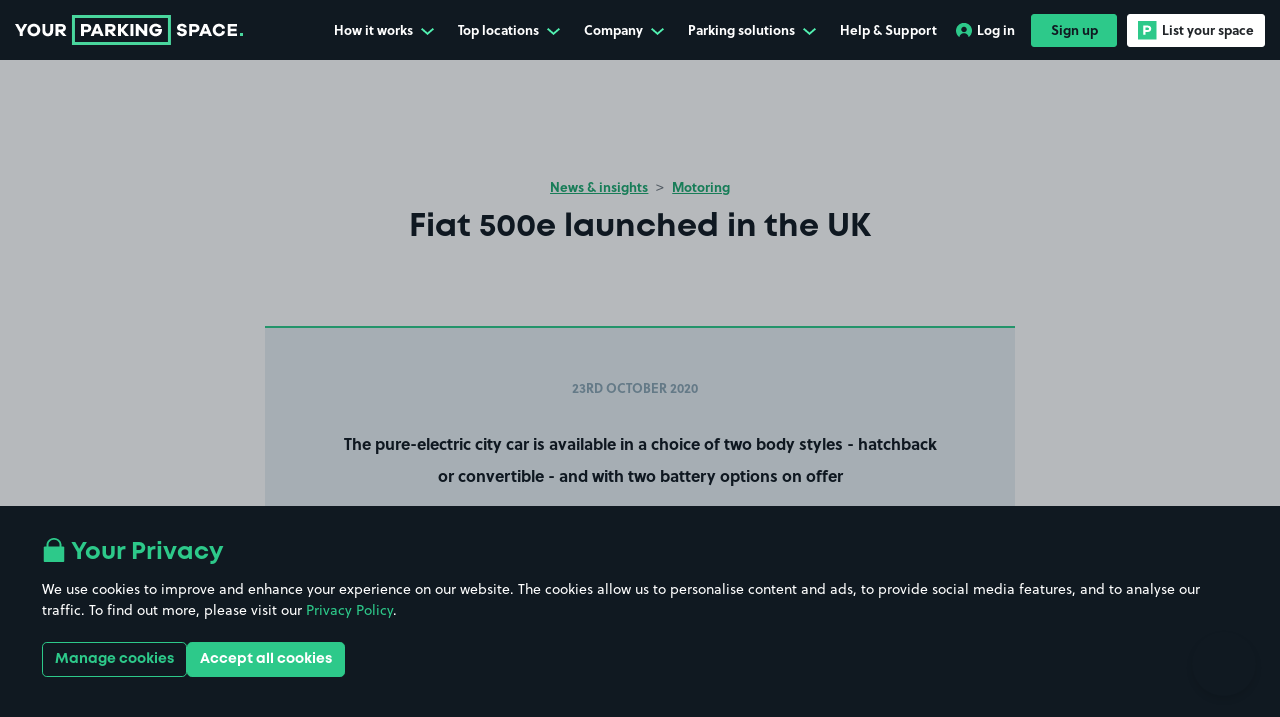

--- FILE ---
content_type: text/html; charset=utf-8
request_url: https://www.yourparkingspace.co.uk/insights/fiat-500e-launched-in-the-uk
body_size: 57795
content:
<!doctype html>
<html data-n-head-ssr lang="en-GB" data-n-head="%7B%22lang%22:%7B%22ssr%22:%22en-GB%22%7D%7D">
  <head >
    <meta data-n-head="ssr" data-hid="mobile-web-app-capable" name="mobile-web-app-capable" content="yes"><meta data-n-head="ssr" data-hid="apple-mobile-web-app-title" name="apple-mobile-web-app-title" content="YourParkingSpace"><meta data-n-head="ssr" data-hid="theme-color" name="theme-color" content="#101921"><meta data-n-head="ssr" data-hid="charset" charset="utf-8"><meta data-n-head="ssr" data-hid="viewport" name="viewport" content="width=device-width, initial-scale=1, maximum-scale=1"><meta data-n-head="ssr" data-hid="og:site_name" property="og:site_name" content="YourParkingSpace"><meta data-n-head="ssr" data-hid="twitter:site" name="twitter:site" content="@YPSUK"><meta data-n-head="ssr" data-hid="twitter:creator" name="twitter:creator" content="@YPSUK"><meta data-n-head="ssr" data-hid="og:title" content="Fiat 500e launched in the UK | YourParkingSpace" property="og:title"><meta data-n-head="ssr" data-hid="twitter:title" content="Fiat 500e launched in the UK | YourParkingSpace" name="twitter:title"><meta data-n-head="ssr" data-hid="description" content="The Fiat 500e has been launched, with the pure-electric city car set to start from less than &amp;pound;20,000 (inc. PiCG). Two battery options will b…" name="description"><meta data-n-head="ssr" data-hid="og:description" content="The Fiat 500e has been launched, with the pure-electric city car set to start from less than &amp;pound;20,000 (inc. PiCG). Two battery options will b…" property="og:description"><meta data-n-head="ssr" data-hid="twitter:description" content="The Fiat 500e has been launched, with the pure-electric city car set to start from less than &amp;pound;20,000 (inc. PiCG). Two battery options will b…" name="twitter:description"><meta data-n-head="ssr" data-hid="og:image" content="https://res.cloudinary.com/yourparkingspace/image/fetch/q_auto,f_auto,w_300,h_157,c_fill/https://yps-assets.s3.eu-west-2.amazonaws.com/0e2f33b2cc52df56ef1b16a46a12ae36.jpeg" property="og:image"><meta data-n-head="ssr" data-hid="twitter:image" content="https://res.cloudinary.com/yourparkingspace/image/fetch/q_auto,f_auto,w_300,h_157,c_fill/https://yps-assets.s3.eu-west-2.amazonaws.com/0e2f33b2cc52df56ef1b16a46a12ae36.jpeg" name="twitter:image"><meta data-n-head="ssr" data-hid="og:url" content="https://www.yourparkingspace.co.uk/insights/fiat-500e-launched-in-the-uk" property="og:url"><meta data-n-head="ssr" data-hid="og:type" content="article" property="og:type"><meta data-n-head="ssr" data-hid="twitter:card" name="twitter:card" content="summary_large_image"><meta data-n-head="ssr" name="apple-itunes-app" content="app-id=1107618222, app-argument=https://www.yourparkingspace.co.uk/book" data-hid="apple-itunes-app"><title>Fiat 500e launched in the UK | YourParkingSpace</title><link data-n-head="ssr" data-hid="shortcut-icon" rel="shortcut icon" href="/_nuxt/icons/icon_64x64.9e8aa8.png"><link data-n-head="ssr" data-hid="apple-touch-icon" rel="apple-touch-icon" href="/_nuxt/icons/icon_512x512.9e8aa8.png" sizes="512x512"><link data-n-head="ssr" rel="manifest" href="/_nuxt/manifest.024e158a.json" data-hid="manifest"><link data-n-head="ssr" rel="preconnect" href="https://dev.visualwebsiteoptimizer.com"><link data-n-head="ssr" rel="preconnect" href="https://www.googletagmanager.com"><link data-n-head="ssr" rel="stylesheet" href="https://use.typekit.net/gvv8kyt.css"><link data-n-head="ssr" rel="canonical" href="https://www.yourparkingspace.co.uk/insights/fiat-500e-launched-in-the-uk"><script data-n-head="ssr" data-hid="gtm-script">if(!window._gtm_init){window._gtm_init=1;(function(w,n,d,m,e,p){w[d]=(w[d]==1||n[d]=='yes'||n[d]==1||n[m]==1||(w[e]&&w[e][p]&&w[e][p]()))?1:0})(window,navigator,'doNotTrack','msDoNotTrack','external','msTrackingProtectionEnabled');(function(w,d,s,l,x,y){w[x]={};w._gtm_inject=function(i){if(w.doNotTrack||w[x][i])return;w[x][i]=1;w[l]=w[l]||[];w[l].push({'gtm.start':new Date().getTime(),event:'gtm.js'});var f=d.getElementsByTagName(s)[0],j=d.createElement(s);j.defer=true;j.src='https://www.googletagmanager.com/gtm.js?id='+i;f.parentNode.insertBefore(j,f);};w[y]('GTM-KVDHV7B')})(window,document,'script','dataLayer','_gtm_ids','_gtm_inject')}</script><script data-n-head="ssr" type="application/ld+json">{"@context":"https://schema.org","@type":"Organization","@id":"https://www.yourparkingspace.co.uk/#organization","name":"YourParkingSpace","alternateName":"Your Parking Space","url":"https://www.yourparkingspace.co.uk","logo":"https://www.yourparkingspace.co.uk/images/yps-meta-image.jpeg","sameAs":["https://www.facebook.com/YourParkingSpace","https://x.com/YPSUK","https://uk.linkedin.com/company/yourparkingspace-ltd/"],"address":{"@type":"PostalAddress","addressLocality":"London, United Kingdom","postalCode":"E20 1JQ","streetAddress":"Floor 4, 2 Redman Place, London"}}</script><link rel="preload" href="/_nuxt/f483ea2.modern.js" as="script"><link rel="preload" href="/_nuxt/55e4442.modern.js" as="script"><link rel="preload" href="/_nuxt/e5ba40f.modern.js" as="script"><link rel="preload" href="/_nuxt/c2083b3.modern.js" as="script"><link rel="preload" href="/_nuxt/c01b0d0.modern.js" as="script"><link rel="preload" href="/_nuxt/27bec52.modern.js" as="script"><link rel="preload" href="/_nuxt/8caa226.modern.js" as="script"><link rel="preload" href="/_nuxt/9679e7a.modern.js" as="script"><link rel="preload" href="/_nuxt/76ab33d.modern.js" as="script"><link rel="preload" href="/_nuxt/f5a644b.modern.js" as="script"><style data-vue-ssr-id="516727c4:0 ec817fee:0 b562d076:0 3ad3bd2f:0 7f42656a:0 50f241a4:0 1c51215b:0 064cde5c:0 054492a4:0 68c3aefa:0 3e1aada8:0 3b56c340:0 98816868:0 dee91a7c:0 78147a06:0 ed482f36:0 1ad1cf9f:0 0134faf8:0 86837ba8:0 fc3eaffc:0 c94a6bae:0 19c557ca:0 db3dc620:0 f300145c:0 50bd1abd:0 2308b453:0 de6caa04:0 60f780d9:0 48973a52:0 18561a03:0 42fd1f7b:0 ef958978:0 97588f62:0 6f3c0f49:0 3a447a38:0">@font-face{font-display:swap;font-family:"Mont";font-weight:400;src:url(/_nuxt/fonts/font.3679e8d.woff2) format("woff2"),url(/_nuxt/fonts/font.72b3bb4.woff) format("woff")}@font-face{font-display:swap;font-family:"Mont";font-weight:600;src:url(/_nuxt/fonts/font.5378ef3.woff2) format("woff2"),url(/_nuxt/fonts/font.ed04a1f.woff) format("woff")}@font-face{font-display:swap;font-family:"Mont";font-weight:700;src:url(/_nuxt/fonts/font.2f6f9bf.woff2) format("woff2"),url(/_nuxt/fonts/font.72b3bb4.woff) format("woff")}@font-face{font-display:swap;font-family:"Signerica Fat";font-weight:400;src:url(/_nuxt/fonts/font.daafc8b.woff2) format("woff2"),url(/_nuxt/fonts/font.86694fa.woff) format("woff")}@font-face{font-display:swap;font-family:"UKNumberPlate";font-style:normal;font-weight:400;src:url(/_nuxt/fonts/UKNumberPlate.32cf935.woff2) format("woff2"),url(/_nuxt/fonts/UKNumberPlate.3f817be.woff) format("woff")}:root{--body-overflow:auto}/*!
 * Bootstrap v4.5.3 (https://getbootstrap.com/)
 * Copyright 2011-2020 The Bootstrap Authors
 * Copyright 2011-2020 Twitter, Inc.
 * Licensed under MIT (https://github.com/twbs/bootstrap/blob/main/LICENSE)
 */:root{--blue:#007bff;--indigo:#6610f2;--purple:#6f42c1;--pink:#e83e8c;--red:#dc3545;--orange:#fd7e14;--yellow:#ffc107;--green:#28a745;--teal:#20c997;--cyan:#17a2b8;--gray:#6c757d;--gray-dark:#343a40;--primary:#2dc98a;--secondary:#44b8f3;--success:#28a745;--info:#17a2b8;--warning:#ffc107;--danger:#dc3545;--light:#f8f9fa;--dark:#101921;--white:#fff;--breakpoint-xs:0;--breakpoint-sm:576px;--breakpoint-md:768px;--breakpoint-lg:992px;--breakpoint-xl:1200px;--breakpoint-xxl:1400px;--breakpoint-xxxl:1900px;--font-family-sans-serif:Soleil,sans-serif;--font-family-monospace:SFMono-Regular,Menlo,Monaco,Consolas,"Liberation Mono","Courier New",monospace}*,:after,:before{-webkit-box-sizing:border-box;box-sizing:border-box}html{-webkit-text-size-adjust:100%;-webkit-tap-highlight-color:rgba(0,0,0,0);font-family:sans-serif;line-height:1.15}article,aside,figcaption,figure,footer,header,hgroup,main,nav,section{display:block}body{background-color:#fff;color:#4a697c;font-family:Soleil,sans-serif;font-size:.875rem;font-weight:400;line-height:1.57;margin:0;text-align:left}[tabindex="-1"]:focus:not(:focus-visible){outline:0!important}hr{-webkit-box-sizing:content-box;box-sizing:content-box;height:0;overflow:visible}h1,h2,h3,h4,h5,h6{margin-bottom:.5rem;margin-top:0}p{margin-bottom:1rem;margin-top:0}abbr[data-original-title],abbr[title]{border-bottom:0;cursor:help;text-decoration:underline;-webkit-text-decoration:underline dotted;text-decoration:underline dotted;-webkit-text-decoration-skip-ink:none;text-decoration-skip-ink:none}address{font-style:normal;line-height:inherit}address,dl,ol,ul{margin-bottom:1rem}dl,ol,ul{margin-top:0}ol ol,ol ul,ul ol,ul ul{margin-bottom:0}dt{font-weight:700}dd{margin-bottom:.5rem;margin-left:0}blockquote{margin:0 0 1rem}b,strong{font-weight:bolder}small{font-size:80%}sub,sup{font-size:75%;line-height:0;position:relative;vertical-align:baseline}sub{bottom:-.25em}sup{top:-.5em}a{background-color:transparent;color:#2dc98a;-webkit-text-decoration:none;text-decoration:none}a:hover{color:#1f8a5f;-webkit-text-decoration:underline;text-decoration:underline}a:not([href]):not([class]){color:inherit;-webkit-text-decoration:none;text-decoration:none}a:not([href]):not([class]):hover{color:inherit;-webkit-text-decoration:none;text-decoration:none}code,kbd,pre,samp{font-family:SFMono-Regular,Menlo,Monaco,Consolas,"Liberation Mono","Courier New",monospace;font-size:1em}pre{-ms-overflow-style:scrollbar;margin-bottom:1rem;margin-top:0;overflow:auto}figure{margin:0 0 1rem}img{border-style:none}img,svg{vertical-align:middle}svg{overflow:hidden}table{border-collapse:collapse}caption{caption-side:bottom;color:#6c757d;padding-bottom:.75rem;padding-top:.75rem;text-align:left}th{text-align:inherit;text-align:-webkit-match-parent}label{display:inline-block;margin-bottom:.5rem}button{border-radius:0}button:focus:not(:focus-visible){outline:0}button,input,optgroup,select,textarea{font-family:inherit;font-size:inherit;line-height:inherit;margin:0}button,input{overflow:visible}button,select{text-transform:none}[role=button]{cursor:pointer}select{word-wrap:normal}[type=button],[type=reset],[type=submit],button{-webkit-appearance:button}[type=button]:not(:disabled),[type=reset]:not(:disabled),[type=submit]:not(:disabled),button:not(:disabled){cursor:pointer}[type=button]::-moz-focus-inner,[type=reset]::-moz-focus-inner,[type=submit]::-moz-focus-inner,button::-moz-focus-inner{border-style:none;padding:0}input[type=checkbox],input[type=radio]{-webkit-box-sizing:border-box;box-sizing:border-box;padding:0}textarea{overflow:auto;resize:vertical}fieldset{border:0;margin:0;min-width:0;padding:0}legend{color:inherit;display:block;font-size:1.5rem;line-height:inherit;margin-bottom:.5rem;max-width:100%;padding:0;white-space:normal;width:100%}progress{vertical-align:baseline}[type=number]::-webkit-inner-spin-button,[type=number]::-webkit-outer-spin-button{height:auto}[type=search]{-webkit-appearance:none;outline-offset:-2px}[type=search]::-webkit-search-decoration{-webkit-appearance:none}::-webkit-file-upload-button{-webkit-appearance:button;font:inherit}output{display:inline-block}summary{cursor:pointer;display:list-item}template{display:none}[hidden]{display:none!important}.h1,.h2,.h3,.h4,.h5,.h6,h1,h2,h3,h4,h5,h6{color:#101921;font-family:Mont,sans-serif;font-weight:700;line-height:1.2;margin-bottom:.5rem}.h1,h1{font-size:2.625rem}.h2,h2{font-size:2.125rem}.h3,h3{font-size:2rem}.h4,h4{font-size:1.5rem}.h5,h5{font-size:1.125rem}.h6,h6{font-size:.875rem}.lead{font-size:1.09375rem;font-weight:300}.display-1{font-size:6rem}.display-1,.display-2{font-weight:300;line-height:1.2}.display-2{font-size:5.5rem}.display-3{font-size:4.5rem}.display-3,.display-4{font-weight:300;line-height:1.2}.display-4{font-size:3.5rem}hr{border:0;border-top:1px solid rgba(0,0,0,.1);margin-bottom:1rem;margin-top:1rem}.small,small{font-size:.875em;font-weight:400}.mark,mark{background-color:#fcf8e3;padding:.2em}.list-inline,.list-unstyled{list-style:none;padding-left:0}.list-inline-item{display:inline-block}.list-inline-item:not(:last-child){margin-right:.5rem}.initialism{font-size:90%;text-transform:uppercase}.blockquote{font-size:1.09375rem;margin-bottom:1rem}.blockquote-footer{color:#6c757d;display:block;font-size:.875em}.blockquote-footer:before{content:"— "}.container,.container-fluid,.container-lg,.container-md,.container-sm,.container-xl{margin-left:auto;margin-right:auto;padding-left:15px;padding-right:15px;width:100%}@media(min-width:576px){.container,.container-sm{max-width:540px}}@media(min-width:768px){.container,.container-md,.container-sm{max-width:720px}}@media(min-width:992px){.container,.container-lg,.container-md,.container-sm{max-width:960px}}@media(min-width:1200px){.container,.container-lg,.container-md,.container-sm,.container-xl{max-width:1140px}}.row{display:-webkit-box;display:-ms-flexbox;display:flex;-ms-flex-wrap:wrap;flex-wrap:wrap;margin-left:-15px;margin-right:-15px}.no-gutters{margin-left:0;margin-right:0}.no-gutters>.col,.no-gutters>[class*=col-]{padding-left:0;padding-right:0}.col,.col-1,.col-10,.col-11,.col-12,.col-2,.col-3,.col-4,.col-5,.col-6,.col-7,.col-8,.col-9,.col-auto,.col-lg,.col-lg-1,.col-lg-10,.col-lg-11,.col-lg-12,.col-lg-2,.col-lg-3,.col-lg-4,.col-lg-5,.col-lg-6,.col-lg-7,.col-lg-8,.col-lg-9,.col-lg-auto,.col-md,.col-md-1,.col-md-10,.col-md-11,.col-md-12,.col-md-2,.col-md-3,.col-md-4,.col-md-5,.col-md-6,.col-md-7,.col-md-8,.col-md-9,.col-md-auto,.col-sm,.col-sm-1,.col-sm-10,.col-sm-11,.col-sm-12,.col-sm-2,.col-sm-3,.col-sm-4,.col-sm-5,.col-sm-6,.col-sm-7,.col-sm-8,.col-sm-9,.col-sm-auto,.col-xl,.col-xl-1,.col-xl-10,.col-xl-11,.col-xl-12,.col-xl-2,.col-xl-3,.col-xl-4,.col-xl-5,.col-xl-6,.col-xl-7,.col-xl-8,.col-xl-9,.col-xl-auto,.col-xxl,.col-xxl-1,.col-xxl-10,.col-xxl-11,.col-xxl-12,.col-xxl-2,.col-xxl-3,.col-xxl-4,.col-xxl-5,.col-xxl-6,.col-xxl-7,.col-xxl-8,.col-xxl-9,.col-xxl-auto,.col-xxxl,.col-xxxl-1,.col-xxxl-10,.col-xxxl-11,.col-xxxl-12,.col-xxxl-2,.col-xxxl-3,.col-xxxl-4,.col-xxxl-5,.col-xxxl-6,.col-xxxl-7,.col-xxxl-8,.col-xxxl-9,.col-xxxl-auto{padding-left:15px;padding-right:15px;position:relative;width:100%}.col{-ms-flex-preferred-size:0;-webkit-box-flex:1;-ms-flex-positive:1;flex-basis:0;flex-grow:1;max-width:100%}.row-cols-1>*{-webkit-box-flex:0;-ms-flex:0 0 100%;flex:0 0 100%;max-width:100%}.row-cols-2>*{-webkit-box-flex:0;-ms-flex:0 0 50%;flex:0 0 50%;max-width:50%}.row-cols-3>*{-webkit-box-flex:0;-ms-flex:0 0 33.3333333333%;flex:0 0 33.3333333333%;max-width:33.3333333333%}.row-cols-4>*{-webkit-box-flex:0;-ms-flex:0 0 25%;flex:0 0 25%;max-width:25%}.row-cols-5>*{-webkit-box-flex:0;-ms-flex:0 0 20%;flex:0 0 20%;max-width:20%}.row-cols-6>*{-webkit-box-flex:0;-ms-flex:0 0 16.6666666667%;flex:0 0 16.6666666667%;max-width:16.6666666667%}.col-auto{-ms-flex:0 0 auto;flex:0 0 auto;max-width:100%;width:auto}.col-1,.col-auto{-webkit-box-flex:0}.col-1{-ms-flex:0 0 8.33333333%;flex:0 0 8.33333333%;max-width:8.33333333%}.col-2{-ms-flex:0 0 16.66666667%;flex:0 0 16.66666667%;max-width:16.66666667%}.col-2,.col-3{-webkit-box-flex:0}.col-3{-ms-flex:0 0 25%;flex:0 0 25%;max-width:25%}.col-4{-ms-flex:0 0 33.33333333%;flex:0 0 33.33333333%;max-width:33.33333333%}.col-4,.col-5{-webkit-box-flex:0}.col-5{-ms-flex:0 0 41.66666667%;flex:0 0 41.66666667%;max-width:41.66666667%}.col-6{-ms-flex:0 0 50%;flex:0 0 50%;max-width:50%}.col-6,.col-7{-webkit-box-flex:0}.col-7{-ms-flex:0 0 58.33333333%;flex:0 0 58.33333333%;max-width:58.33333333%}.col-8{-ms-flex:0 0 66.66666667%;flex:0 0 66.66666667%;max-width:66.66666667%}.col-8,.col-9{-webkit-box-flex:0}.col-9{-ms-flex:0 0 75%;flex:0 0 75%;max-width:75%}.col-10{-ms-flex:0 0 83.33333333%;flex:0 0 83.33333333%;max-width:83.33333333%}.col-10,.col-11{-webkit-box-flex:0}.col-11{-ms-flex:0 0 91.66666667%;flex:0 0 91.66666667%;max-width:91.66666667%}.col-12{-webkit-box-flex:0;-ms-flex:0 0 100%;flex:0 0 100%;max-width:100%}.order-first{-webkit-box-ordinal-group:0;-ms-flex-order:-1;order:-1}.order-last{-webkit-box-ordinal-group:14;-ms-flex-order:13;order:13}.order-0{-webkit-box-ordinal-group:1;-ms-flex-order:0;order:0}.order-1{-webkit-box-ordinal-group:2;-ms-flex-order:1;order:1}.order-2{-webkit-box-ordinal-group:3;-ms-flex-order:2;order:2}.order-3{-webkit-box-ordinal-group:4;-ms-flex-order:3;order:3}.order-4{-webkit-box-ordinal-group:5;-ms-flex-order:4;order:4}.order-5{-webkit-box-ordinal-group:6;-ms-flex-order:5;order:5}.order-6{-webkit-box-ordinal-group:7;-ms-flex-order:6;order:6}.order-7{-webkit-box-ordinal-group:8;-ms-flex-order:7;order:7}.order-8{-webkit-box-ordinal-group:9;-ms-flex-order:8;order:8}.order-9{-webkit-box-ordinal-group:10;-ms-flex-order:9;order:9}.order-10{-webkit-box-ordinal-group:11;-ms-flex-order:10;order:10}.order-11{-webkit-box-ordinal-group:12;-ms-flex-order:11;order:11}.order-12{-webkit-box-ordinal-group:13;-ms-flex-order:12;order:12}.offset-1{margin-left:8.33333333%}.offset-2{margin-left:16.66666667%}.offset-3{margin-left:25%}.offset-4{margin-left:33.33333333%}.offset-5{margin-left:41.66666667%}.offset-6{margin-left:50%}.offset-7{margin-left:58.33333333%}.offset-8{margin-left:66.66666667%}.offset-9{margin-left:75%}.offset-10{margin-left:83.33333333%}.offset-11{margin-left:91.66666667%}@media(min-width:576px){.col-sm{-ms-flex-preferred-size:0;-webkit-box-flex:1;-ms-flex-positive:1;flex-basis:0;flex-grow:1;max-width:100%}.row-cols-sm-1>*{-webkit-box-flex:0;-ms-flex:0 0 100%;flex:0 0 100%;max-width:100%}.row-cols-sm-2>*{-webkit-box-flex:0;-ms-flex:0 0 50%;flex:0 0 50%;max-width:50%}.row-cols-sm-3>*{-webkit-box-flex:0;-ms-flex:0 0 33.3333333333%;flex:0 0 33.3333333333%;max-width:33.3333333333%}.row-cols-sm-4>*{-webkit-box-flex:0;-ms-flex:0 0 25%;flex:0 0 25%;max-width:25%}.row-cols-sm-5>*{-webkit-box-flex:0;-ms-flex:0 0 20%;flex:0 0 20%;max-width:20%}.row-cols-sm-6>*{-webkit-box-flex:0;-ms-flex:0 0 16.6666666667%;flex:0 0 16.6666666667%;max-width:16.6666666667%}.col-sm-auto{-webkit-box-flex:0;-ms-flex:0 0 auto;flex:0 0 auto;max-width:100%;width:auto}.col-sm-1{-webkit-box-flex:0;-ms-flex:0 0 8.33333333%;flex:0 0 8.33333333%;max-width:8.33333333%}.col-sm-2{-webkit-box-flex:0;-ms-flex:0 0 16.66666667%;flex:0 0 16.66666667%;max-width:16.66666667%}.col-sm-3{-webkit-box-flex:0;-ms-flex:0 0 25%;flex:0 0 25%;max-width:25%}.col-sm-4{-webkit-box-flex:0;-ms-flex:0 0 33.33333333%;flex:0 0 33.33333333%;max-width:33.33333333%}.col-sm-5{-webkit-box-flex:0;-ms-flex:0 0 41.66666667%;flex:0 0 41.66666667%;max-width:41.66666667%}.col-sm-6{-webkit-box-flex:0;-ms-flex:0 0 50%;flex:0 0 50%;max-width:50%}.col-sm-7{-webkit-box-flex:0;-ms-flex:0 0 58.33333333%;flex:0 0 58.33333333%;max-width:58.33333333%}.col-sm-8{-webkit-box-flex:0;-ms-flex:0 0 66.66666667%;flex:0 0 66.66666667%;max-width:66.66666667%}.col-sm-9{-webkit-box-flex:0;-ms-flex:0 0 75%;flex:0 0 75%;max-width:75%}.col-sm-10{-webkit-box-flex:0;-ms-flex:0 0 83.33333333%;flex:0 0 83.33333333%;max-width:83.33333333%}.col-sm-11{-webkit-box-flex:0;-ms-flex:0 0 91.66666667%;flex:0 0 91.66666667%;max-width:91.66666667%}.col-sm-12{-webkit-box-flex:0;-ms-flex:0 0 100%;flex:0 0 100%;max-width:100%}.order-sm-first{-webkit-box-ordinal-group:0;-ms-flex-order:-1;order:-1}.order-sm-last{-webkit-box-ordinal-group:14;-ms-flex-order:13;order:13}.order-sm-0{-webkit-box-ordinal-group:1;-ms-flex-order:0;order:0}.order-sm-1{-webkit-box-ordinal-group:2;-ms-flex-order:1;order:1}.order-sm-2{-webkit-box-ordinal-group:3;-ms-flex-order:2;order:2}.order-sm-3{-webkit-box-ordinal-group:4;-ms-flex-order:3;order:3}.order-sm-4{-webkit-box-ordinal-group:5;-ms-flex-order:4;order:4}.order-sm-5{-webkit-box-ordinal-group:6;-ms-flex-order:5;order:5}.order-sm-6{-webkit-box-ordinal-group:7;-ms-flex-order:6;order:6}.order-sm-7{-webkit-box-ordinal-group:8;-ms-flex-order:7;order:7}.order-sm-8{-webkit-box-ordinal-group:9;-ms-flex-order:8;order:8}.order-sm-9{-webkit-box-ordinal-group:10;-ms-flex-order:9;order:9}.order-sm-10{-webkit-box-ordinal-group:11;-ms-flex-order:10;order:10}.order-sm-11{-webkit-box-ordinal-group:12;-ms-flex-order:11;order:11}.order-sm-12{-webkit-box-ordinal-group:13;-ms-flex-order:12;order:12}.offset-sm-0{margin-left:0}.offset-sm-1{margin-left:8.33333333%}.offset-sm-2{margin-left:16.66666667%}.offset-sm-3{margin-left:25%}.offset-sm-4{margin-left:33.33333333%}.offset-sm-5{margin-left:41.66666667%}.offset-sm-6{margin-left:50%}.offset-sm-7{margin-left:58.33333333%}.offset-sm-8{margin-left:66.66666667%}.offset-sm-9{margin-left:75%}.offset-sm-10{margin-left:83.33333333%}.offset-sm-11{margin-left:91.66666667%}}@media(min-width:768px){.col-md{-ms-flex-preferred-size:0;-webkit-box-flex:1;-ms-flex-positive:1;flex-basis:0;flex-grow:1;max-width:100%}.row-cols-md-1>*{-webkit-box-flex:0;-ms-flex:0 0 100%;flex:0 0 100%;max-width:100%}.row-cols-md-2>*{-webkit-box-flex:0;-ms-flex:0 0 50%;flex:0 0 50%;max-width:50%}.row-cols-md-3>*{-webkit-box-flex:0;-ms-flex:0 0 33.3333333333%;flex:0 0 33.3333333333%;max-width:33.3333333333%}.row-cols-md-4>*{-webkit-box-flex:0;-ms-flex:0 0 25%;flex:0 0 25%;max-width:25%}.row-cols-md-5>*{-webkit-box-flex:0;-ms-flex:0 0 20%;flex:0 0 20%;max-width:20%}.row-cols-md-6>*{-webkit-box-flex:0;-ms-flex:0 0 16.6666666667%;flex:0 0 16.6666666667%;max-width:16.6666666667%}.col-md-auto{-webkit-box-flex:0;-ms-flex:0 0 auto;flex:0 0 auto;max-width:100%;width:auto}.col-md-1{-webkit-box-flex:0;-ms-flex:0 0 8.33333333%;flex:0 0 8.33333333%;max-width:8.33333333%}.col-md-2{-webkit-box-flex:0;-ms-flex:0 0 16.66666667%;flex:0 0 16.66666667%;max-width:16.66666667%}.col-md-3{-webkit-box-flex:0;-ms-flex:0 0 25%;flex:0 0 25%;max-width:25%}.col-md-4{-webkit-box-flex:0;-ms-flex:0 0 33.33333333%;flex:0 0 33.33333333%;max-width:33.33333333%}.col-md-5{-webkit-box-flex:0;-ms-flex:0 0 41.66666667%;flex:0 0 41.66666667%;max-width:41.66666667%}.col-md-6{-webkit-box-flex:0;-ms-flex:0 0 50%;flex:0 0 50%;max-width:50%}.col-md-7{-webkit-box-flex:0;-ms-flex:0 0 58.33333333%;flex:0 0 58.33333333%;max-width:58.33333333%}.col-md-8{-webkit-box-flex:0;-ms-flex:0 0 66.66666667%;flex:0 0 66.66666667%;max-width:66.66666667%}.col-md-9{-webkit-box-flex:0;-ms-flex:0 0 75%;flex:0 0 75%;max-width:75%}.col-md-10{-webkit-box-flex:0;-ms-flex:0 0 83.33333333%;flex:0 0 83.33333333%;max-width:83.33333333%}.col-md-11{-webkit-box-flex:0;-ms-flex:0 0 91.66666667%;flex:0 0 91.66666667%;max-width:91.66666667%}.col-md-12{-webkit-box-flex:0;-ms-flex:0 0 100%;flex:0 0 100%;max-width:100%}.order-md-first{-webkit-box-ordinal-group:0;-ms-flex-order:-1;order:-1}.order-md-last{-webkit-box-ordinal-group:14;-ms-flex-order:13;order:13}.order-md-0{-webkit-box-ordinal-group:1;-ms-flex-order:0;order:0}.order-md-1{-webkit-box-ordinal-group:2;-ms-flex-order:1;order:1}.order-md-2{-webkit-box-ordinal-group:3;-ms-flex-order:2;order:2}.order-md-3{-webkit-box-ordinal-group:4;-ms-flex-order:3;order:3}.order-md-4{-webkit-box-ordinal-group:5;-ms-flex-order:4;order:4}.order-md-5{-webkit-box-ordinal-group:6;-ms-flex-order:5;order:5}.order-md-6{-webkit-box-ordinal-group:7;-ms-flex-order:6;order:6}.order-md-7{-webkit-box-ordinal-group:8;-ms-flex-order:7;order:7}.order-md-8{-webkit-box-ordinal-group:9;-ms-flex-order:8;order:8}.order-md-9{-webkit-box-ordinal-group:10;-ms-flex-order:9;order:9}.order-md-10{-webkit-box-ordinal-group:11;-ms-flex-order:10;order:10}.order-md-11{-webkit-box-ordinal-group:12;-ms-flex-order:11;order:11}.order-md-12{-webkit-box-ordinal-group:13;-ms-flex-order:12;order:12}.offset-md-0{margin-left:0}.offset-md-1{margin-left:8.33333333%}.offset-md-2{margin-left:16.66666667%}.offset-md-3{margin-left:25%}.offset-md-4{margin-left:33.33333333%}.offset-md-5{margin-left:41.66666667%}.offset-md-6{margin-left:50%}.offset-md-7{margin-left:58.33333333%}.offset-md-8{margin-left:66.66666667%}.offset-md-9{margin-left:75%}.offset-md-10{margin-left:83.33333333%}.offset-md-11{margin-left:91.66666667%}}@media(min-width:992px){.col-lg{-ms-flex-preferred-size:0;-webkit-box-flex:1;-ms-flex-positive:1;flex-basis:0;flex-grow:1;max-width:100%}.row-cols-lg-1>*{-webkit-box-flex:0;-ms-flex:0 0 100%;flex:0 0 100%;max-width:100%}.row-cols-lg-2>*{-webkit-box-flex:0;-ms-flex:0 0 50%;flex:0 0 50%;max-width:50%}.row-cols-lg-3>*{-webkit-box-flex:0;-ms-flex:0 0 33.3333333333%;flex:0 0 33.3333333333%;max-width:33.3333333333%}.row-cols-lg-4>*{-webkit-box-flex:0;-ms-flex:0 0 25%;flex:0 0 25%;max-width:25%}.row-cols-lg-5>*{-webkit-box-flex:0;-ms-flex:0 0 20%;flex:0 0 20%;max-width:20%}.row-cols-lg-6>*{-webkit-box-flex:0;-ms-flex:0 0 16.6666666667%;flex:0 0 16.6666666667%;max-width:16.6666666667%}.col-lg-auto{-webkit-box-flex:0;-ms-flex:0 0 auto;flex:0 0 auto;max-width:100%;width:auto}.col-lg-1{-webkit-box-flex:0;-ms-flex:0 0 8.33333333%;flex:0 0 8.33333333%;max-width:8.33333333%}.col-lg-2{-webkit-box-flex:0;-ms-flex:0 0 16.66666667%;flex:0 0 16.66666667%;max-width:16.66666667%}.col-lg-3{-webkit-box-flex:0;-ms-flex:0 0 25%;flex:0 0 25%;max-width:25%}.col-lg-4{-webkit-box-flex:0;-ms-flex:0 0 33.33333333%;flex:0 0 33.33333333%;max-width:33.33333333%}.col-lg-5{-webkit-box-flex:0;-ms-flex:0 0 41.66666667%;flex:0 0 41.66666667%;max-width:41.66666667%}.col-lg-6{-webkit-box-flex:0;-ms-flex:0 0 50%;flex:0 0 50%;max-width:50%}.col-lg-7{-webkit-box-flex:0;-ms-flex:0 0 58.33333333%;flex:0 0 58.33333333%;max-width:58.33333333%}.col-lg-8{-webkit-box-flex:0;-ms-flex:0 0 66.66666667%;flex:0 0 66.66666667%;max-width:66.66666667%}.col-lg-9{-webkit-box-flex:0;-ms-flex:0 0 75%;flex:0 0 75%;max-width:75%}.col-lg-10{-webkit-box-flex:0;-ms-flex:0 0 83.33333333%;flex:0 0 83.33333333%;max-width:83.33333333%}.col-lg-11{-webkit-box-flex:0;-ms-flex:0 0 91.66666667%;flex:0 0 91.66666667%;max-width:91.66666667%}.col-lg-12{-webkit-box-flex:0;-ms-flex:0 0 100%;flex:0 0 100%;max-width:100%}.order-lg-first{-webkit-box-ordinal-group:0;-ms-flex-order:-1;order:-1}.order-lg-last{-webkit-box-ordinal-group:14;-ms-flex-order:13;order:13}.order-lg-0{-webkit-box-ordinal-group:1;-ms-flex-order:0;order:0}.order-lg-1{-webkit-box-ordinal-group:2;-ms-flex-order:1;order:1}.order-lg-2{-webkit-box-ordinal-group:3;-ms-flex-order:2;order:2}.order-lg-3{-webkit-box-ordinal-group:4;-ms-flex-order:3;order:3}.order-lg-4{-webkit-box-ordinal-group:5;-ms-flex-order:4;order:4}.order-lg-5{-webkit-box-ordinal-group:6;-ms-flex-order:5;order:5}.order-lg-6{-webkit-box-ordinal-group:7;-ms-flex-order:6;order:6}.order-lg-7{-webkit-box-ordinal-group:8;-ms-flex-order:7;order:7}.order-lg-8{-webkit-box-ordinal-group:9;-ms-flex-order:8;order:8}.order-lg-9{-webkit-box-ordinal-group:10;-ms-flex-order:9;order:9}.order-lg-10{-webkit-box-ordinal-group:11;-ms-flex-order:10;order:10}.order-lg-11{-webkit-box-ordinal-group:12;-ms-flex-order:11;order:11}.order-lg-12{-webkit-box-ordinal-group:13;-ms-flex-order:12;order:12}.offset-lg-0{margin-left:0}.offset-lg-1{margin-left:8.33333333%}.offset-lg-2{margin-left:16.66666667%}.offset-lg-3{margin-left:25%}.offset-lg-4{margin-left:33.33333333%}.offset-lg-5{margin-left:41.66666667%}.offset-lg-6{margin-left:50%}.offset-lg-7{margin-left:58.33333333%}.offset-lg-8{margin-left:66.66666667%}.offset-lg-9{margin-left:75%}.offset-lg-10{margin-left:83.33333333%}.offset-lg-11{margin-left:91.66666667%}}@media(min-width:1200px){.col-xl{-ms-flex-preferred-size:0;-webkit-box-flex:1;-ms-flex-positive:1;flex-basis:0;flex-grow:1;max-width:100%}.row-cols-xl-1>*{-webkit-box-flex:0;-ms-flex:0 0 100%;flex:0 0 100%;max-width:100%}.row-cols-xl-2>*{-webkit-box-flex:0;-ms-flex:0 0 50%;flex:0 0 50%;max-width:50%}.row-cols-xl-3>*{-webkit-box-flex:0;-ms-flex:0 0 33.3333333333%;flex:0 0 33.3333333333%;max-width:33.3333333333%}.row-cols-xl-4>*{-webkit-box-flex:0;-ms-flex:0 0 25%;flex:0 0 25%;max-width:25%}.row-cols-xl-5>*{-webkit-box-flex:0;-ms-flex:0 0 20%;flex:0 0 20%;max-width:20%}.row-cols-xl-6>*{-webkit-box-flex:0;-ms-flex:0 0 16.6666666667%;flex:0 0 16.6666666667%;max-width:16.6666666667%}.col-xl-auto{-webkit-box-flex:0;-ms-flex:0 0 auto;flex:0 0 auto;max-width:100%;width:auto}.col-xl-1{-webkit-box-flex:0;-ms-flex:0 0 8.33333333%;flex:0 0 8.33333333%;max-width:8.33333333%}.col-xl-2{-webkit-box-flex:0;-ms-flex:0 0 16.66666667%;flex:0 0 16.66666667%;max-width:16.66666667%}.col-xl-3{-webkit-box-flex:0;-ms-flex:0 0 25%;flex:0 0 25%;max-width:25%}.col-xl-4{-webkit-box-flex:0;-ms-flex:0 0 33.33333333%;flex:0 0 33.33333333%;max-width:33.33333333%}.col-xl-5{-webkit-box-flex:0;-ms-flex:0 0 41.66666667%;flex:0 0 41.66666667%;max-width:41.66666667%}.col-xl-6{-webkit-box-flex:0;-ms-flex:0 0 50%;flex:0 0 50%;max-width:50%}.col-xl-7{-webkit-box-flex:0;-ms-flex:0 0 58.33333333%;flex:0 0 58.33333333%;max-width:58.33333333%}.col-xl-8{-webkit-box-flex:0;-ms-flex:0 0 66.66666667%;flex:0 0 66.66666667%;max-width:66.66666667%}.col-xl-9{-webkit-box-flex:0;-ms-flex:0 0 75%;flex:0 0 75%;max-width:75%}.col-xl-10{-webkit-box-flex:0;-ms-flex:0 0 83.33333333%;flex:0 0 83.33333333%;max-width:83.33333333%}.col-xl-11{-webkit-box-flex:0;-ms-flex:0 0 91.66666667%;flex:0 0 91.66666667%;max-width:91.66666667%}.col-xl-12{-webkit-box-flex:0;-ms-flex:0 0 100%;flex:0 0 100%;max-width:100%}.order-xl-first{-webkit-box-ordinal-group:0;-ms-flex-order:-1;order:-1}.order-xl-last{-webkit-box-ordinal-group:14;-ms-flex-order:13;order:13}.order-xl-0{-webkit-box-ordinal-group:1;-ms-flex-order:0;order:0}.order-xl-1{-webkit-box-ordinal-group:2;-ms-flex-order:1;order:1}.order-xl-2{-webkit-box-ordinal-group:3;-ms-flex-order:2;order:2}.order-xl-3{-webkit-box-ordinal-group:4;-ms-flex-order:3;order:3}.order-xl-4{-webkit-box-ordinal-group:5;-ms-flex-order:4;order:4}.order-xl-5{-webkit-box-ordinal-group:6;-ms-flex-order:5;order:5}.order-xl-6{-webkit-box-ordinal-group:7;-ms-flex-order:6;order:6}.order-xl-7{-webkit-box-ordinal-group:8;-ms-flex-order:7;order:7}.order-xl-8{-webkit-box-ordinal-group:9;-ms-flex-order:8;order:8}.order-xl-9{-webkit-box-ordinal-group:10;-ms-flex-order:9;order:9}.order-xl-10{-webkit-box-ordinal-group:11;-ms-flex-order:10;order:10}.order-xl-11{-webkit-box-ordinal-group:12;-ms-flex-order:11;order:11}.order-xl-12{-webkit-box-ordinal-group:13;-ms-flex-order:12;order:12}.offset-xl-0{margin-left:0}.offset-xl-1{margin-left:8.33333333%}.offset-xl-2{margin-left:16.66666667%}.offset-xl-3{margin-left:25%}.offset-xl-4{margin-left:33.33333333%}.offset-xl-5{margin-left:41.66666667%}.offset-xl-6{margin-left:50%}.offset-xl-7{margin-left:58.33333333%}.offset-xl-8{margin-left:66.66666667%}.offset-xl-9{margin-left:75%}.offset-xl-10{margin-left:83.33333333%}.offset-xl-11{margin-left:91.66666667%}}@media(min-width:1400px){.col-xxl{-ms-flex-preferred-size:0;-webkit-box-flex:1;-ms-flex-positive:1;flex-basis:0;flex-grow:1;max-width:100%}.row-cols-xxl-1>*{-webkit-box-flex:0;-ms-flex:0 0 100%;flex:0 0 100%;max-width:100%}.row-cols-xxl-2>*{-webkit-box-flex:0;-ms-flex:0 0 50%;flex:0 0 50%;max-width:50%}.row-cols-xxl-3>*{-webkit-box-flex:0;-ms-flex:0 0 33.3333333333%;flex:0 0 33.3333333333%;max-width:33.3333333333%}.row-cols-xxl-4>*{-webkit-box-flex:0;-ms-flex:0 0 25%;flex:0 0 25%;max-width:25%}.row-cols-xxl-5>*{-webkit-box-flex:0;-ms-flex:0 0 20%;flex:0 0 20%;max-width:20%}.row-cols-xxl-6>*{-webkit-box-flex:0;-ms-flex:0 0 16.6666666667%;flex:0 0 16.6666666667%;max-width:16.6666666667%}.col-xxl-auto{-webkit-box-flex:0;-ms-flex:0 0 auto;flex:0 0 auto;max-width:100%;width:auto}.col-xxl-1{-webkit-box-flex:0;-ms-flex:0 0 8.33333333%;flex:0 0 8.33333333%;max-width:8.33333333%}.col-xxl-2{-webkit-box-flex:0;-ms-flex:0 0 16.66666667%;flex:0 0 16.66666667%;max-width:16.66666667%}.col-xxl-3{-webkit-box-flex:0;-ms-flex:0 0 25%;flex:0 0 25%;max-width:25%}.col-xxl-4{-webkit-box-flex:0;-ms-flex:0 0 33.33333333%;flex:0 0 33.33333333%;max-width:33.33333333%}.col-xxl-5{-webkit-box-flex:0;-ms-flex:0 0 41.66666667%;flex:0 0 41.66666667%;max-width:41.66666667%}.col-xxl-6{-webkit-box-flex:0;-ms-flex:0 0 50%;flex:0 0 50%;max-width:50%}.col-xxl-7{-webkit-box-flex:0;-ms-flex:0 0 58.33333333%;flex:0 0 58.33333333%;max-width:58.33333333%}.col-xxl-8{-webkit-box-flex:0;-ms-flex:0 0 66.66666667%;flex:0 0 66.66666667%;max-width:66.66666667%}.col-xxl-9{-webkit-box-flex:0;-ms-flex:0 0 75%;flex:0 0 75%;max-width:75%}.col-xxl-10{-webkit-box-flex:0;-ms-flex:0 0 83.33333333%;flex:0 0 83.33333333%;max-width:83.33333333%}.col-xxl-11{-webkit-box-flex:0;-ms-flex:0 0 91.66666667%;flex:0 0 91.66666667%;max-width:91.66666667%}.col-xxl-12{-webkit-box-flex:0;-ms-flex:0 0 100%;flex:0 0 100%;max-width:100%}.order-xxl-first{-webkit-box-ordinal-group:0;-ms-flex-order:-1;order:-1}.order-xxl-last{-webkit-box-ordinal-group:14;-ms-flex-order:13;order:13}.order-xxl-0{-webkit-box-ordinal-group:1;-ms-flex-order:0;order:0}.order-xxl-1{-webkit-box-ordinal-group:2;-ms-flex-order:1;order:1}.order-xxl-2{-webkit-box-ordinal-group:3;-ms-flex-order:2;order:2}.order-xxl-3{-webkit-box-ordinal-group:4;-ms-flex-order:3;order:3}.order-xxl-4{-webkit-box-ordinal-group:5;-ms-flex-order:4;order:4}.order-xxl-5{-webkit-box-ordinal-group:6;-ms-flex-order:5;order:5}.order-xxl-6{-webkit-box-ordinal-group:7;-ms-flex-order:6;order:6}.order-xxl-7{-webkit-box-ordinal-group:8;-ms-flex-order:7;order:7}.order-xxl-8{-webkit-box-ordinal-group:9;-ms-flex-order:8;order:8}.order-xxl-9{-webkit-box-ordinal-group:10;-ms-flex-order:9;order:9}.order-xxl-10{-webkit-box-ordinal-group:11;-ms-flex-order:10;order:10}.order-xxl-11{-webkit-box-ordinal-group:12;-ms-flex-order:11;order:11}.order-xxl-12{-webkit-box-ordinal-group:13;-ms-flex-order:12;order:12}.offset-xxl-0{margin-left:0}.offset-xxl-1{margin-left:8.33333333%}.offset-xxl-2{margin-left:16.66666667%}.offset-xxl-3{margin-left:25%}.offset-xxl-4{margin-left:33.33333333%}.offset-xxl-5{margin-left:41.66666667%}.offset-xxl-6{margin-left:50%}.offset-xxl-7{margin-left:58.33333333%}.offset-xxl-8{margin-left:66.66666667%}.offset-xxl-9{margin-left:75%}.offset-xxl-10{margin-left:83.33333333%}.offset-xxl-11{margin-left:91.66666667%}}@media(min-width:1900px){.col-xxxl{-ms-flex-preferred-size:0;-webkit-box-flex:1;-ms-flex-positive:1;flex-basis:0;flex-grow:1;max-width:100%}.row-cols-xxxl-1>*{-webkit-box-flex:0;-ms-flex:0 0 100%;flex:0 0 100%;max-width:100%}.row-cols-xxxl-2>*{-webkit-box-flex:0;-ms-flex:0 0 50%;flex:0 0 50%;max-width:50%}.row-cols-xxxl-3>*{-webkit-box-flex:0;-ms-flex:0 0 33.3333333333%;flex:0 0 33.3333333333%;max-width:33.3333333333%}.row-cols-xxxl-4>*{-webkit-box-flex:0;-ms-flex:0 0 25%;flex:0 0 25%;max-width:25%}.row-cols-xxxl-5>*{-webkit-box-flex:0;-ms-flex:0 0 20%;flex:0 0 20%;max-width:20%}.row-cols-xxxl-6>*{-webkit-box-flex:0;-ms-flex:0 0 16.6666666667%;flex:0 0 16.6666666667%;max-width:16.6666666667%}.col-xxxl-auto{-webkit-box-flex:0;-ms-flex:0 0 auto;flex:0 0 auto;max-width:100%;width:auto}.col-xxxl-1{-webkit-box-flex:0;-ms-flex:0 0 8.33333333%;flex:0 0 8.33333333%;max-width:8.33333333%}.col-xxxl-2{-webkit-box-flex:0;-ms-flex:0 0 16.66666667%;flex:0 0 16.66666667%;max-width:16.66666667%}.col-xxxl-3{-webkit-box-flex:0;-ms-flex:0 0 25%;flex:0 0 25%;max-width:25%}.col-xxxl-4{-webkit-box-flex:0;-ms-flex:0 0 33.33333333%;flex:0 0 33.33333333%;max-width:33.33333333%}.col-xxxl-5{-webkit-box-flex:0;-ms-flex:0 0 41.66666667%;flex:0 0 41.66666667%;max-width:41.66666667%}.col-xxxl-6{-webkit-box-flex:0;-ms-flex:0 0 50%;flex:0 0 50%;max-width:50%}.col-xxxl-7{-webkit-box-flex:0;-ms-flex:0 0 58.33333333%;flex:0 0 58.33333333%;max-width:58.33333333%}.col-xxxl-8{-webkit-box-flex:0;-ms-flex:0 0 66.66666667%;flex:0 0 66.66666667%;max-width:66.66666667%}.col-xxxl-9{-webkit-box-flex:0;-ms-flex:0 0 75%;flex:0 0 75%;max-width:75%}.col-xxxl-10{-webkit-box-flex:0;-ms-flex:0 0 83.33333333%;flex:0 0 83.33333333%;max-width:83.33333333%}.col-xxxl-11{-webkit-box-flex:0;-ms-flex:0 0 91.66666667%;flex:0 0 91.66666667%;max-width:91.66666667%}.col-xxxl-12{-webkit-box-flex:0;-ms-flex:0 0 100%;flex:0 0 100%;max-width:100%}.order-xxxl-first{-webkit-box-ordinal-group:0;-ms-flex-order:-1;order:-1}.order-xxxl-last{-webkit-box-ordinal-group:14;-ms-flex-order:13;order:13}.order-xxxl-0{-webkit-box-ordinal-group:1;-ms-flex-order:0;order:0}.order-xxxl-1{-webkit-box-ordinal-group:2;-ms-flex-order:1;order:1}.order-xxxl-2{-webkit-box-ordinal-group:3;-ms-flex-order:2;order:2}.order-xxxl-3{-webkit-box-ordinal-group:4;-ms-flex-order:3;order:3}.order-xxxl-4{-webkit-box-ordinal-group:5;-ms-flex-order:4;order:4}.order-xxxl-5{-webkit-box-ordinal-group:6;-ms-flex-order:5;order:5}.order-xxxl-6{-webkit-box-ordinal-group:7;-ms-flex-order:6;order:6}.order-xxxl-7{-webkit-box-ordinal-group:8;-ms-flex-order:7;order:7}.order-xxxl-8{-webkit-box-ordinal-group:9;-ms-flex-order:8;order:8}.order-xxxl-9{-webkit-box-ordinal-group:10;-ms-flex-order:9;order:9}.order-xxxl-10{-webkit-box-ordinal-group:11;-ms-flex-order:10;order:10}.order-xxxl-11{-webkit-box-ordinal-group:12;-ms-flex-order:11;order:11}.order-xxxl-12{-webkit-box-ordinal-group:13;-ms-flex-order:12;order:12}.offset-xxxl-0{margin-left:0}.offset-xxxl-1{margin-left:8.33333333%}.offset-xxxl-2{margin-left:16.66666667%}.offset-xxxl-3{margin-left:25%}.offset-xxxl-4{margin-left:33.33333333%}.offset-xxxl-5{margin-left:41.66666667%}.offset-xxxl-6{margin-left:50%}.offset-xxxl-7{margin-left:58.33333333%}.offset-xxxl-8{margin-left:66.66666667%}.offset-xxxl-9{margin-left:75%}.offset-xxxl-10{margin-left:83.33333333%}.offset-xxxl-11{margin-left:91.66666667%}}.form-control{background-clip:padding-box;background-color:#fff;border:1px solid #8aa4b3;border-radius:3px;color:#495057;display:block;font-size:.875rem;font-weight:400;height:calc(1.57em + 1.564rem + 2px);line-height:1.57;padding:.782rem 1.25rem;-webkit-transition:border-color .15s ease-in-out,-webkit-box-shadow .15s ease-in-out;transition:border-color .15s ease-in-out,-webkit-box-shadow .15s ease-in-out;transition:border-color .15s ease-in-out,box-shadow .15s ease-in-out;transition:border-color .15s ease-in-out,box-shadow .15s ease-in-out,-webkit-box-shadow .15s ease-in-out;width:100%}@media(prefers-reduced-motion:reduce){.form-control{-webkit-transition:none;transition:none}}.form-control::-ms-expand{background-color:transparent;border:0}.form-control:focus{background-color:#fff;border-color:#8fe6c3;-webkit-box-shadow:0 0 0 .2rem rgba(45,201,138,.25);box-shadow:0 0 0 .2rem rgba(45,201,138,.25);color:#495057;outline:0}.form-control::-webkit-input-placeholder{color:#8aa4b3;opacity:1}.form-control::-moz-placeholder{color:#8aa4b3;opacity:1}.form-control:-ms-input-placeholder{color:#8aa4b3;opacity:1}.form-control::-ms-input-placeholder{color:#8aa4b3;opacity:1}.form-control::placeholder{color:#8aa4b3;opacity:1}.form-control:disabled,.form-control[readonly]{background-color:#e9ecef;opacity:1}input[type=date].form-control,input[type=datetime-local].form-control,input[type=month].form-control,input[type=time].form-control{-webkit-appearance:none;-moz-appearance:none;appearance:none}select.form-control:-moz-focusring{color:transparent;text-shadow:0 0 0 #495057}select.form-control:focus::-ms-value{background-color:#fff;color:#495057}.form-control-file,.form-control-range{display:block;width:100%}.col-form-label{font-size:inherit;line-height:1.57;margin-bottom:0;padding-bottom:calc(.782rem + 1px);padding-top:calc(.782rem + 1px)}.col-form-label-lg{font-size:1.09375rem;line-height:1.5;padding-bottom:calc(.86754rem + 1px);padding-top:calc(.86754rem + 1px)}.col-form-label-sm{font-size:.8125rem;line-height:1.5;padding-bottom:calc(.59375rem + 1px);padding-top:calc(.59375rem + 1px)}.form-control-plaintext{background-color:transparent;border:solid transparent;border-width:1px 0;color:#4a697c;display:block;font-size:.875rem;line-height:1.57;margin-bottom:0;padding:.782rem 0;width:100%}.form-control-plaintext.form-control-lg,.form-control-plaintext.form-control-sm{padding-left:0;padding-right:0}.form-control-sm{border-radius:.2rem;font-size:.8125rem;height:calc(1.5em + 1.1875rem + 2px);line-height:1.5;padding:.59375rem .6875rem}.form-control-lg{border-radius:.3rem;font-size:1.09375rem;height:calc(1.5em + 1.73508rem + 2px);line-height:1.5;padding:.867541667rem 1rem}select.form-control[multiple],select.form-control[size]{height:auto}textarea.form-control{height:auto}.form-group{margin-bottom:1rem}.form-text{display:block;margin-top:.25rem}.form-row{display:-webkit-box;display:-ms-flexbox;display:flex;-ms-flex-wrap:wrap;flex-wrap:wrap;margin-left:-5px;margin-right:-5px}.form-row>.col,.form-row>[class*=col-]{padding-left:5px;padding-right:5px}.form-check{display:block;padding-left:1.25rem;position:relative}.form-check-input{margin-left:-1.25rem;margin-top:.3rem;position:absolute}.form-check-input:disabled~.form-check-label,.form-check-input[disabled]~.form-check-label{color:#6c757d}.form-check-label{margin-bottom:0}.form-check-inline{-webkit-box-align:center;-ms-flex-align:center;align-items:center;display:-webkit-inline-box;display:-ms-inline-flexbox;display:inline-flex;margin-right:.75rem;padding-left:0}.form-check-inline .form-check-input{margin-left:0;margin-right:.3125rem;margin-top:0;position:static}.valid-feedback{color:#28a745;display:none;font-size:.875em;margin-top:.25rem;width:100%}.valid-tooltip{background-color:rgba(40,167,69,.9);border-radius:.25rem;color:#fff;display:none;font-size:.765625rem;left:0;line-height:1.57;margin-top:.1rem;max-width:100%;padding:.25rem .5rem;position:absolute;top:100%;z-index:5}.form-row>.col>.valid-tooltip,.form-row>[class*=col-]>.valid-tooltip{left:5px}.is-valid~.valid-feedback,.is-valid~.valid-tooltip,.was-validated :valid~.valid-feedback,.was-validated :valid~.valid-tooltip{display:block}.form-control.is-valid,.was-validated .form-control:valid{background-image:url("data:image/svg+xml;charset=utf-8,%3Csvg xmlns='http://www.w3.org/2000/svg' width='8' height='8'%3E%3Cpath fill='%2328a745' d='M2.3 6.73.6 4.53c-.4-1.04.46-1.4 1.1-.8l1.1 1.4 3.4-3.8c.6-.63 1.6-.27 1.2.7l-4 4.6c-.43.5-.8.4-1.1.1z'/%3E%3C/svg%3E");background-position:right calc(.3925em + .391rem) center;background-repeat:no-repeat;background-size:calc(.785em + .782rem) calc(.785em + .782rem);border-color:#28a745;padding-right:calc(1.57em + 1.564rem)!important}.form-control.is-valid:focus,.was-validated .form-control:valid:focus{border-color:#28a745;-webkit-box-shadow:0 0 0 .2rem rgba(40,167,69,.25);box-shadow:0 0 0 .2rem rgba(40,167,69,.25)}.was-validated select.form-control:valid,select.form-control.is-valid{background-position:right 2.5rem center;padding-right:5rem!important}.was-validated textarea.form-control:valid,textarea.form-control.is-valid{background-position:top calc(.3925em + .391rem) right calc(.3925em + .391rem);padding-right:calc(1.57em + 1.564rem)}.custom-select.is-valid,.was-validated .custom-select:valid{background:url("data:image/svg+xml;charset=utf-8,%3Csvg xmlns='http://www.w3.org/2000/svg' width='19' height='10' viewBox='0 0 13 7'%3E%3Cpath d='m6.5 7 .624-.533L13 1.39 11.751 0 6.5 4.534 1.249 0 0 1.391l5.876 5.076z' fill='%232dc98a'/%3E%3C/svg%3E") right 1.25rem center/15px 19px no-repeat,#fff url("data:image/svg+xml;charset=utf-8,%3Csvg xmlns='http://www.w3.org/2000/svg' width='8' height='8'%3E%3Cpath fill='%2328a745' d='M2.3 6.73.6 4.53c-.4-1.04.46-1.4 1.1-.8l1.1 1.4 3.4-3.8c.6-.63 1.6-.27 1.2.7l-4 4.6c-.43.5-.8.4-1.1.1z'/%3E%3C/svg%3E") center right 3.25rem/calc(.785em + .782rem) calc(.785em + .782rem) no-repeat;border-color:#28a745;padding-right:calc(.75em + 4.423rem)!important}.custom-select.is-valid:focus,.was-validated .custom-select:valid:focus{border-color:#28a745;-webkit-box-shadow:0 0 0 .2rem rgba(40,167,69,.25);box-shadow:0 0 0 .2rem rgba(40,167,69,.25)}.form-check-input.is-valid~.form-check-label,.was-validated .form-check-input:valid~.form-check-label{color:#28a745}.form-check-input.is-valid~.valid-feedback,.form-check-input.is-valid~.valid-tooltip,.was-validated .form-check-input:valid~.valid-feedback,.was-validated .form-check-input:valid~.valid-tooltip{display:block}.custom-control-input.is-valid~.custom-control-label,.was-validated .custom-control-input:valid~.custom-control-label{color:#28a745}.custom-control-input.is-valid~.custom-control-label:before,.was-validated .custom-control-input:valid~.custom-control-label:before{border-color:#28a745}.custom-control-input.is-valid:checked~.custom-control-label:before,.was-validated .custom-control-input:valid:checked~.custom-control-label:before{background-color:#34ce57;border-color:#34ce57}.custom-control-input.is-valid:focus~.custom-control-label:before,.was-validated .custom-control-input:valid:focus~.custom-control-label:before{-webkit-box-shadow:0 0 0 .2rem rgba(40,167,69,.25);box-shadow:0 0 0 .2rem rgba(40,167,69,.25)}.custom-control-input.is-valid:focus:not(:checked)~.custom-control-label:before,.was-validated .custom-control-input:valid:focus:not(:checked)~.custom-control-label:before{border-color:#28a745}.custom-file-input.is-valid~.custom-file-label,.was-validated .custom-file-input:valid~.custom-file-label{border-color:#28a745}.custom-file-input.is-valid:focus~.custom-file-label,.was-validated .custom-file-input:valid:focus~.custom-file-label{border-color:#28a745;-webkit-box-shadow:0 0 0 .2rem rgba(40,167,69,.25);box-shadow:0 0 0 .2rem rgba(40,167,69,.25)}.invalid-feedback{color:#dc3545;display:none;font-size:.875em;margin-top:.25rem;width:100%}.invalid-tooltip{background-color:rgba(220,53,69,.9);border-radius:.25rem;color:#fff;display:none;font-size:.765625rem;left:0;line-height:1.57;margin-top:.1rem;max-width:100%;padding:.25rem .5rem;position:absolute;top:100%;z-index:5}.form-row>.col>.invalid-tooltip,.form-row>[class*=col-]>.invalid-tooltip{left:5px}.is-invalid~.invalid-feedback,.is-invalid~.invalid-tooltip,.was-validated :invalid~.invalid-feedback,.was-validated :invalid~.invalid-tooltip{display:block}.form-control.is-invalid,.was-validated .form-control:invalid{background-image:url("data:image/svg+xml;charset=utf-8,%3Csvg xmlns='http://www.w3.org/2000/svg' width='12' height='12' fill='none' stroke='%23dc3545'%3E%3Ccircle cx='6' cy='6' r='4.5'/%3E%3Cpath stroke-linejoin='round' d='M5.8 3.6h.4L6 6.5z'/%3E%3Ccircle cx='6' cy='8.2' r='.6' fill='%23dc3545' stroke='none'/%3E%3C/svg%3E");background-position:right calc(.3925em + .391rem) center;background-repeat:no-repeat;background-size:calc(.785em + .782rem) calc(.785em + .782rem);border-color:#dc3545;padding-right:calc(1.57em + 1.564rem)!important}.form-control.is-invalid:focus,.was-validated .form-control:invalid:focus{border-color:#dc3545;-webkit-box-shadow:0 0 0 .2rem rgba(220,53,69,.25);box-shadow:0 0 0 .2rem rgba(220,53,69,.25)}.was-validated select.form-control:invalid,select.form-control.is-invalid{background-position:right 2.5rem center;padding-right:5rem!important}.was-validated textarea.form-control:invalid,textarea.form-control.is-invalid{background-position:top calc(.3925em + .391rem) right calc(.3925em + .391rem);padding-right:calc(1.57em + 1.564rem)}.custom-select.is-invalid,.was-validated .custom-select:invalid{background:url("data:image/svg+xml;charset=utf-8,%3Csvg xmlns='http://www.w3.org/2000/svg' width='19' height='10' viewBox='0 0 13 7'%3E%3Cpath d='m6.5 7 .624-.533L13 1.39 11.751 0 6.5 4.534 1.249 0 0 1.391l5.876 5.076z' fill='%232dc98a'/%3E%3C/svg%3E") right 1.25rem center/15px 19px no-repeat,#fff url("data:image/svg+xml;charset=utf-8,%3Csvg xmlns='http://www.w3.org/2000/svg' width='12' height='12' fill='none' stroke='%23dc3545'%3E%3Ccircle cx='6' cy='6' r='4.5'/%3E%3Cpath stroke-linejoin='round' d='M5.8 3.6h.4L6 6.5z'/%3E%3Ccircle cx='6' cy='8.2' r='.6' fill='%23dc3545' stroke='none'/%3E%3C/svg%3E") center right 3.25rem/calc(.785em + .782rem) calc(.785em + .782rem) no-repeat;border-color:#dc3545;padding-right:calc(.75em + 4.423rem)!important}.custom-select.is-invalid:focus,.was-validated .custom-select:invalid:focus{border-color:#dc3545;-webkit-box-shadow:0 0 0 .2rem rgba(220,53,69,.25);box-shadow:0 0 0 .2rem rgba(220,53,69,.25)}.form-check-input.is-invalid~.form-check-label,.was-validated .form-check-input:invalid~.form-check-label{color:#dc3545}.form-check-input.is-invalid~.invalid-feedback,.form-check-input.is-invalid~.invalid-tooltip,.was-validated .form-check-input:invalid~.invalid-feedback,.was-validated .form-check-input:invalid~.invalid-tooltip{display:block}.custom-control-input.is-invalid~.custom-control-label,.was-validated .custom-control-input:invalid~.custom-control-label{color:#dc3545}.custom-control-input.is-invalid~.custom-control-label:before,.was-validated .custom-control-input:invalid~.custom-control-label:before{border-color:#dc3545}.custom-control-input.is-invalid:checked~.custom-control-label:before,.was-validated .custom-control-input:invalid:checked~.custom-control-label:before{background-color:#e4606d;border-color:#e4606d}.custom-control-input.is-invalid:focus~.custom-control-label:before,.was-validated .custom-control-input:invalid:focus~.custom-control-label:before{-webkit-box-shadow:0 0 0 .2rem rgba(220,53,69,.25);box-shadow:0 0 0 .2rem rgba(220,53,69,.25)}.custom-control-input.is-invalid:focus:not(:checked)~.custom-control-label:before,.was-validated .custom-control-input:invalid:focus:not(:checked)~.custom-control-label:before{border-color:#dc3545}.custom-file-input.is-invalid~.custom-file-label,.was-validated .custom-file-input:invalid~.custom-file-label{border-color:#dc3545}.custom-file-input.is-invalid:focus~.custom-file-label,.was-validated .custom-file-input:invalid:focus~.custom-file-label{border-color:#dc3545;-webkit-box-shadow:0 0 0 .2rem rgba(220,53,69,.25);box-shadow:0 0 0 .2rem rgba(220,53,69,.25)}.form-inline{-webkit-box-orient:horizontal;-webkit-box-direction:normal;-webkit-box-align:center;-ms-flex-align:center;align-items:center;display:-webkit-box;display:-ms-flexbox;display:flex;-ms-flex-flow:row wrap;flex-flow:row wrap}.form-inline .form-check{width:100%}@media(min-width:576px){.form-inline label{-ms-flex-align:center;-webkit-box-pack:center;-ms-flex-pack:center;justify-content:center}.form-inline .form-group,.form-inline label{-webkit-box-align:center;align-items:center;display:-webkit-box;display:-ms-flexbox;display:flex;margin-bottom:0}.form-inline .form-group{-webkit-box-flex:0;-webkit-box-orient:horizontal;-webkit-box-direction:normal;-ms-flex-align:center;-ms-flex:0 0 auto;flex:0 0 auto;-ms-flex-flow:row wrap;flex-flow:row wrap}.form-inline .form-control{display:inline-block;vertical-align:middle;width:auto}.form-inline .form-control-plaintext{display:inline-block}.form-inline .custom-select,.form-inline .input-group{width:auto}.form-inline .form-check{-webkit-box-align:center;-ms-flex-align:center;-webkit-box-pack:center;-ms-flex-pack:center;align-items:center;display:-webkit-box;display:-ms-flexbox;display:flex;justify-content:center;padding-left:0;width:auto}.form-inline .form-check-input{-ms-flex-negative:0;flex-shrink:0;margin-left:0;margin-right:.25rem;margin-top:0;position:relative}.form-inline .custom-control{-webkit-box-align:center;-ms-flex-align:center;-webkit-box-pack:center;-ms-flex-pack:center;align-items:center;justify-content:center}.form-inline .custom-control-label{margin-bottom:0}}.btn{background-color:transparent;border:1px solid transparent;border-radius:0;color:#4a697c;display:inline-block;font-family:Mont,sans-serif;font-size:.875rem;font-weight:700;line-height:1.57;padding:.375rem .75rem;text-align:center;-webkit-transition:color .15s ease-in-out,background-color .15s ease-in-out,border-color .15s ease-in-out,-webkit-box-shadow .15s ease-in-out;transition:color .15s ease-in-out,background-color .15s ease-in-out,border-color .15s ease-in-out,-webkit-box-shadow .15s ease-in-out;transition:color .15s ease-in-out,background-color .15s ease-in-out,border-color .15s ease-in-out,box-shadow .15s ease-in-out;transition:color .15s ease-in-out,background-color .15s ease-in-out,border-color .15s ease-in-out,box-shadow .15s ease-in-out,-webkit-box-shadow .15s ease-in-out;-webkit-user-select:none;-moz-user-select:none;-ms-user-select:none;user-select:none;vertical-align:middle}@media(prefers-reduced-motion:reduce){.btn{-webkit-transition:none;transition:none}}.btn:hover{color:#4a697c;-webkit-text-decoration:none;text-decoration:none}.btn.focus,.btn:focus{-webkit-box-shadow:0 0 0 .2rem rgba(45,201,138,.25);box-shadow:0 0 0 .2rem rgba(45,201,138,.25);outline:0}.btn.disabled,.btn:disabled{opacity:.65}.btn:not(:disabled):not(.disabled){cursor:pointer}a.btn.disabled,fieldset:disabled a.btn{pointer-events:none}.btn-primary{background-color:#2dc98a;border-color:#2dc98a;color:#fff}.btn-primary:hover{background-color:#26aa75;border-color:#249f6d;color:#fff}.btn-primary.focus,.btn-primary:focus{background-color:#26aa75;border-color:#249f6d;-webkit-box-shadow:0 0 0 .2rem rgba(77,209,156,.5);box-shadow:0 0 0 .2rem rgba(77,209,156,.5);color:#fff}.btn-primary.disabled,.btn-primary:disabled{background-color:#2dc98a;border-color:#2dc98a;color:#fff}.btn-primary:not(:disabled):not(.disabled).active,.btn-primary:not(:disabled):not(.disabled):active,.show>.btn-primary.dropdown-toggle{background-color:#249f6d;border-color:#219566;color:#fff}.btn-primary:not(:disabled):not(.disabled).active:focus,.btn-primary:not(:disabled):not(.disabled):active:focus,.show>.btn-primary.dropdown-toggle:focus{-webkit-box-shadow:0 0 0 .2rem rgba(77,209,156,.5);box-shadow:0 0 0 .2rem rgba(77,209,156,.5)}.btn-secondary{background-color:#44b8f3;border-color:#44b8f3;color:#212529}.btn-secondary:hover{background-color:#20aaf1;border-color:#14a6f0;color:#fff}.btn-secondary.focus,.btn-secondary:focus{background-color:#20aaf1;border-color:#14a6f0;-webkit-box-shadow:0 0 0 .2rem rgba(63,162,213,.5);box-shadow:0 0 0 .2rem rgba(63,162,213,.5);color:#fff}.btn-secondary.disabled,.btn-secondary:disabled{background-color:#44b8f3;border-color:#44b8f3;color:#212529}.btn-secondary:not(:disabled):not(.disabled).active,.btn-secondary:not(:disabled):not(.disabled):active,.show>.btn-secondary.dropdown-toggle{background-color:#14a6f0;border-color:#0f9fe8;color:#fff}.btn-secondary:not(:disabled):not(.disabled).active:focus,.btn-secondary:not(:disabled):not(.disabled):active:focus,.show>.btn-secondary.dropdown-toggle:focus{-webkit-box-shadow:0 0 0 .2rem rgba(63,162,213,.5);box-shadow:0 0 0 .2rem rgba(63,162,213,.5)}.btn-success{background-color:#28a745;border-color:#28a745;color:#fff}.btn-success:hover{background-color:#218838;border-color:#1e7e34;color:#fff}.btn-success.focus,.btn-success:focus{background-color:#218838;border-color:#1e7e34;-webkit-box-shadow:0 0 0 .2rem rgba(72,180,97,.5);box-shadow:0 0 0 .2rem rgba(72,180,97,.5);color:#fff}.btn-success.disabled,.btn-success:disabled{background-color:#28a745;border-color:#28a745;color:#fff}.btn-success:not(:disabled):not(.disabled).active,.btn-success:not(:disabled):not(.disabled):active,.show>.btn-success.dropdown-toggle{background-color:#1e7e34;border-color:#1c7430;color:#fff}.btn-success:not(:disabled):not(.disabled).active:focus,.btn-success:not(:disabled):not(.disabled):active:focus,.show>.btn-success.dropdown-toggle:focus{-webkit-box-shadow:0 0 0 .2rem rgba(72,180,97,.5);box-shadow:0 0 0 .2rem rgba(72,180,97,.5)}.btn-info{background-color:#17a2b8;border-color:#17a2b8;color:#fff}.btn-info:hover{background-color:#138496;border-color:#117a8b;color:#fff}.btn-info.focus,.btn-info:focus{background-color:#138496;border-color:#117a8b;-webkit-box-shadow:0 0 0 .2rem rgba(58,176,195,.5);box-shadow:0 0 0 .2rem rgba(58,176,195,.5);color:#fff}.btn-info.disabled,.btn-info:disabled{background-color:#17a2b8;border-color:#17a2b8;color:#fff}.btn-info:not(:disabled):not(.disabled).active,.btn-info:not(:disabled):not(.disabled):active,.show>.btn-info.dropdown-toggle{background-color:#117a8b;border-color:#10707f;color:#fff}.btn-info:not(:disabled):not(.disabled).active:focus,.btn-info:not(:disabled):not(.disabled):active:focus,.show>.btn-info.dropdown-toggle:focus{-webkit-box-shadow:0 0 0 .2rem rgba(58,176,195,.5);box-shadow:0 0 0 .2rem rgba(58,176,195,.5)}.btn-warning{background-color:#ffc107;border-color:#ffc107;color:#212529}.btn-warning:hover{background-color:#e0a800;border-color:#d39e00;color:#212529}.btn-warning.focus,.btn-warning:focus{background-color:#e0a800;border-color:#d39e00;-webkit-box-shadow:0 0 0 .2rem rgba(222,170,12,.5);box-shadow:0 0 0 .2rem rgba(222,170,12,.5);color:#212529}.btn-warning.disabled,.btn-warning:disabled{background-color:#ffc107;border-color:#ffc107;color:#212529}.btn-warning:not(:disabled):not(.disabled).active,.btn-warning:not(:disabled):not(.disabled):active,.show>.btn-warning.dropdown-toggle{background-color:#d39e00;border-color:#c69500;color:#212529}.btn-warning:not(:disabled):not(.disabled).active:focus,.btn-warning:not(:disabled):not(.disabled):active:focus,.show>.btn-warning.dropdown-toggle:focus{-webkit-box-shadow:0 0 0 .2rem rgba(222,170,12,.5);box-shadow:0 0 0 .2rem rgba(222,170,12,.5)}.btn-danger{background-color:#dc3545;border-color:#dc3545;color:#fff}.btn-danger:hover{background-color:#c82333;border-color:#bd2130;color:#fff}.btn-danger.focus,.btn-danger:focus{background-color:#c82333;border-color:#bd2130;-webkit-box-shadow:0 0 0 .2rem rgba(225,83,97,.5);box-shadow:0 0 0 .2rem rgba(225,83,97,.5);color:#fff}.btn-danger.disabled,.btn-danger:disabled{background-color:#dc3545;border-color:#dc3545;color:#fff}.btn-danger:not(:disabled):not(.disabled).active,.btn-danger:not(:disabled):not(.disabled):active,.show>.btn-danger.dropdown-toggle{background-color:#bd2130;border-color:#b21f2d;color:#fff}.btn-danger:not(:disabled):not(.disabled).active:focus,.btn-danger:not(:disabled):not(.disabled):active:focus,.show>.btn-danger.dropdown-toggle:focus{-webkit-box-shadow:0 0 0 .2rem rgba(225,83,97,.5);box-shadow:0 0 0 .2rem rgba(225,83,97,.5)}.btn-light{background-color:#f8f9fa;border-color:#f8f9fa;color:#212529}.btn-light:hover{background-color:#e2e6ea;border-color:#dae0e5;color:#212529}.btn-light.focus,.btn-light:focus{background-color:#e2e6ea;border-color:#dae0e5;-webkit-box-shadow:0 0 0 .2rem hsla(220,4%,85%,.5);box-shadow:0 0 0 .2rem hsla(220,4%,85%,.5);color:#212529}.btn-light.disabled,.btn-light:disabled{background-color:#f8f9fa;border-color:#f8f9fa;color:#212529}.btn-light:not(:disabled):not(.disabled).active,.btn-light:not(:disabled):not(.disabled):active,.show>.btn-light.dropdown-toggle{background-color:#dae0e5;border-color:#d3d9df;color:#212529}.btn-light:not(:disabled):not(.disabled).active:focus,.btn-light:not(:disabled):not(.disabled):active:focus,.show>.btn-light.dropdown-toggle:focus{-webkit-box-shadow:0 0 0 .2rem hsla(220,4%,85%,.5);box-shadow:0 0 0 .2rem hsla(220,4%,85%,.5)}.btn-dark{background-color:#101921;border-color:#101921;color:#fff}.btn-dark:hover{background-color:#040507;border-color:#000;color:#fff}.btn-dark.focus,.btn-dark:focus{background-color:#040507;border-color:#000;-webkit-box-shadow:0 0 0 .2rem rgba(52,60,66,.5);box-shadow:0 0 0 .2rem rgba(52,60,66,.5);color:#fff}.btn-dark.disabled,.btn-dark:disabled{background-color:#101921;border-color:#101921;color:#fff}.btn-dark:not(:disabled):not(.disabled).active,.btn-dark:not(:disabled):not(.disabled):active,.show>.btn-dark.dropdown-toggle{background-color:#000;border-color:#000;color:#fff}.btn-dark:not(:disabled):not(.disabled).active:focus,.btn-dark:not(:disabled):not(.disabled):active:focus,.show>.btn-dark.dropdown-toggle:focus{-webkit-box-shadow:0 0 0 .2rem rgba(52,60,66,.5);box-shadow:0 0 0 .2rem rgba(52,60,66,.5)}.btn-white{background-color:#fff;border-color:#fff;color:#212529}.btn-white:hover{background-color:#ececec;border-color:#e6e6e6;color:#212529}.btn-white.focus,.btn-white:focus{background-color:#ececec;border-color:#e6e6e6;-webkit-box-shadow:0 0 0 .2rem hsla(240,2%,87%,.5);box-shadow:0 0 0 .2rem hsla(240,2%,87%,.5);color:#212529}.btn-white.disabled,.btn-white:disabled{background-color:#fff;border-color:#fff;color:#212529}.btn-white:not(:disabled):not(.disabled).active,.btn-white:not(:disabled):not(.disabled):active,.show>.btn-white.dropdown-toggle{background-color:#e6e6e6;border-color:#dfdfdf;color:#212529}.btn-white:not(:disabled):not(.disabled).active:focus,.btn-white:not(:disabled):not(.disabled):active:focus,.show>.btn-white.dropdown-toggle:focus{-webkit-box-shadow:0 0 0 .2rem hsla(240,2%,87%,.5);box-shadow:0 0 0 .2rem hsla(240,2%,87%,.5)}.btn-outline-primary{border-color:#2dc98a;color:#2dc98a}.btn-outline-primary:hover{background-color:#2dc98a;border-color:#2dc98a;color:#fff}.btn-outline-primary.focus,.btn-outline-primary:focus{-webkit-box-shadow:0 0 0 .2rem rgba(45,201,138,.5);box-shadow:0 0 0 .2rem rgba(45,201,138,.5)}.btn-outline-primary.disabled,.btn-outline-primary:disabled{background-color:transparent;color:#2dc98a}.btn-outline-primary:not(:disabled):not(.disabled).active,.btn-outline-primary:not(:disabled):not(.disabled):active,.show>.btn-outline-primary.dropdown-toggle{background-color:#2dc98a;border-color:#2dc98a;color:#fff}.btn-outline-primary:not(:disabled):not(.disabled).active:focus,.btn-outline-primary:not(:disabled):not(.disabled):active:focus,.show>.btn-outline-primary.dropdown-toggle:focus{-webkit-box-shadow:0 0 0 .2rem rgba(45,201,138,.5);box-shadow:0 0 0 .2rem rgba(45,201,138,.5)}.btn-outline-secondary{border-color:#44b8f3;color:#44b8f3}.btn-outline-secondary:hover{background-color:#44b8f3;border-color:#44b8f3;color:#212529}.btn-outline-secondary.focus,.btn-outline-secondary:focus{-webkit-box-shadow:0 0 0 .2rem rgba(68,184,243,.5);box-shadow:0 0 0 .2rem rgba(68,184,243,.5)}.btn-outline-secondary.disabled,.btn-outline-secondary:disabled{background-color:transparent;color:#44b8f3}.btn-outline-secondary:not(:disabled):not(.disabled).active,.btn-outline-secondary:not(:disabled):not(.disabled):active,.show>.btn-outline-secondary.dropdown-toggle{background-color:#44b8f3;border-color:#44b8f3;color:#212529}.btn-outline-secondary:not(:disabled):not(.disabled).active:focus,.btn-outline-secondary:not(:disabled):not(.disabled):active:focus,.show>.btn-outline-secondary.dropdown-toggle:focus{-webkit-box-shadow:0 0 0 .2rem rgba(68,184,243,.5);box-shadow:0 0 0 .2rem rgba(68,184,243,.5)}.btn-outline-success{border-color:#28a745;color:#28a745}.btn-outline-success:hover{background-color:#28a745;border-color:#28a745;color:#fff}.btn-outline-success.focus,.btn-outline-success:focus{-webkit-box-shadow:0 0 0 .2rem rgba(40,167,69,.5);box-shadow:0 0 0 .2rem rgba(40,167,69,.5)}.btn-outline-success.disabled,.btn-outline-success:disabled{background-color:transparent;color:#28a745}.btn-outline-success:not(:disabled):not(.disabled).active,.btn-outline-success:not(:disabled):not(.disabled):active,.show>.btn-outline-success.dropdown-toggle{background-color:#28a745;border-color:#28a745;color:#fff}.btn-outline-success:not(:disabled):not(.disabled).active:focus,.btn-outline-success:not(:disabled):not(.disabled):active:focus,.show>.btn-outline-success.dropdown-toggle:focus{-webkit-box-shadow:0 0 0 .2rem rgba(40,167,69,.5);box-shadow:0 0 0 .2rem rgba(40,167,69,.5)}.btn-outline-info{border-color:#17a2b8;color:#17a2b8}.btn-outline-info:hover{background-color:#17a2b8;border-color:#17a2b8;color:#fff}.btn-outline-info.focus,.btn-outline-info:focus{-webkit-box-shadow:0 0 0 .2rem rgba(23,162,184,.5);box-shadow:0 0 0 .2rem rgba(23,162,184,.5)}.btn-outline-info.disabled,.btn-outline-info:disabled{background-color:transparent;color:#17a2b8}.btn-outline-info:not(:disabled):not(.disabled).active,.btn-outline-info:not(:disabled):not(.disabled):active,.show>.btn-outline-info.dropdown-toggle{background-color:#17a2b8;border-color:#17a2b8;color:#fff}.btn-outline-info:not(:disabled):not(.disabled).active:focus,.btn-outline-info:not(:disabled):not(.disabled):active:focus,.show>.btn-outline-info.dropdown-toggle:focus{-webkit-box-shadow:0 0 0 .2rem rgba(23,162,184,.5);box-shadow:0 0 0 .2rem rgba(23,162,184,.5)}.btn-outline-warning{border-color:#ffc107;color:#ffc107}.btn-outline-warning:hover{background-color:#ffc107;border-color:#ffc107;color:#212529}.btn-outline-warning.focus,.btn-outline-warning:focus{-webkit-box-shadow:0 0 0 .2rem rgba(255,193,7,.5);box-shadow:0 0 0 .2rem rgba(255,193,7,.5)}.btn-outline-warning.disabled,.btn-outline-warning:disabled{background-color:transparent;color:#ffc107}.btn-outline-warning:not(:disabled):not(.disabled).active,.btn-outline-warning:not(:disabled):not(.disabled):active,.show>.btn-outline-warning.dropdown-toggle{background-color:#ffc107;border-color:#ffc107;color:#212529}.btn-outline-warning:not(:disabled):not(.disabled).active:focus,.btn-outline-warning:not(:disabled):not(.disabled):active:focus,.show>.btn-outline-warning.dropdown-toggle:focus{-webkit-box-shadow:0 0 0 .2rem rgba(255,193,7,.5);box-shadow:0 0 0 .2rem rgba(255,193,7,.5)}.btn-outline-danger{border-color:#dc3545;color:#dc3545}.btn-outline-danger:hover{background-color:#dc3545;border-color:#dc3545;color:#fff}.btn-outline-danger.focus,.btn-outline-danger:focus{-webkit-box-shadow:0 0 0 .2rem rgba(220,53,69,.5);box-shadow:0 0 0 .2rem rgba(220,53,69,.5)}.btn-outline-danger.disabled,.btn-outline-danger:disabled{background-color:transparent;color:#dc3545}.btn-outline-danger:not(:disabled):not(.disabled).active,.btn-outline-danger:not(:disabled):not(.disabled):active,.show>.btn-outline-danger.dropdown-toggle{background-color:#dc3545;border-color:#dc3545;color:#fff}.btn-outline-danger:not(:disabled):not(.disabled).active:focus,.btn-outline-danger:not(:disabled):not(.disabled):active:focus,.show>.btn-outline-danger.dropdown-toggle:focus{-webkit-box-shadow:0 0 0 .2rem rgba(220,53,69,.5);box-shadow:0 0 0 .2rem rgba(220,53,69,.5)}.btn-outline-light{border-color:#f8f9fa;color:#f8f9fa}.btn-outline-light:hover{background-color:#f8f9fa;border-color:#f8f9fa;color:#212529}.btn-outline-light.focus,.btn-outline-light:focus{-webkit-box-shadow:0 0 0 .2rem rgba(248,249,250,.5);box-shadow:0 0 0 .2rem rgba(248,249,250,.5)}.btn-outline-light.disabled,.btn-outline-light:disabled{background-color:transparent;color:#f8f9fa}.btn-outline-light:not(:disabled):not(.disabled).active,.btn-outline-light:not(:disabled):not(.disabled):active,.show>.btn-outline-light.dropdown-toggle{background-color:#f8f9fa;border-color:#f8f9fa;color:#212529}.btn-outline-light:not(:disabled):not(.disabled).active:focus,.btn-outline-light:not(:disabled):not(.disabled):active:focus,.show>.btn-outline-light.dropdown-toggle:focus{-webkit-box-shadow:0 0 0 .2rem rgba(248,249,250,.5);box-shadow:0 0 0 .2rem rgba(248,249,250,.5)}.btn-outline-dark{border-color:#101921;color:#101921}.btn-outline-dark:hover{background-color:#101921;border-color:#101921;color:#fff}.btn-outline-dark.focus,.btn-outline-dark:focus{-webkit-box-shadow:0 0 0 .2rem rgba(16,25,33,.5);box-shadow:0 0 0 .2rem rgba(16,25,33,.5)}.btn-outline-dark.disabled,.btn-outline-dark:disabled{background-color:transparent;color:#101921}.btn-outline-dark:not(:disabled):not(.disabled).active,.btn-outline-dark:not(:disabled):not(.disabled):active,.show>.btn-outline-dark.dropdown-toggle{background-color:#101921;border-color:#101921;color:#fff}.btn-outline-dark:not(:disabled):not(.disabled).active:focus,.btn-outline-dark:not(:disabled):not(.disabled):active:focus,.show>.btn-outline-dark.dropdown-toggle:focus{-webkit-box-shadow:0 0 0 .2rem rgba(16,25,33,.5);box-shadow:0 0 0 .2rem rgba(16,25,33,.5)}.btn-outline-white{border-color:#fff;color:#fff}.btn-outline-white:hover{background-color:#fff;border-color:#fff;color:#212529}.btn-outline-white.focus,.btn-outline-white:focus{-webkit-box-shadow:0 0 0 .2rem hsla(0,0%,100%,.5);box-shadow:0 0 0 .2rem hsla(0,0%,100%,.5)}.btn-outline-white.disabled,.btn-outline-white:disabled{background-color:transparent;color:#fff}.btn-outline-white:not(:disabled):not(.disabled).active,.btn-outline-white:not(:disabled):not(.disabled):active,.show>.btn-outline-white.dropdown-toggle{background-color:#fff;border-color:#fff;color:#212529}.btn-outline-white:not(:disabled):not(.disabled).active:focus,.btn-outline-white:not(:disabled):not(.disabled):active:focus,.show>.btn-outline-white.dropdown-toggle:focus{-webkit-box-shadow:0 0 0 .2rem hsla(0,0%,100%,.5);box-shadow:0 0 0 .2rem hsla(0,0%,100%,.5)}.btn-link{color:#2dc98a;font-weight:400;-webkit-text-decoration:none;text-decoration:none}.btn-link:hover{color:#1f8a5f;-webkit-text-decoration:underline;text-decoration:underline}.btn-link.focus,.btn-link:focus{-webkit-text-decoration:underline;text-decoration:underline}.btn-link.disabled,.btn-link:disabled{color:#6c757d;pointer-events:none}.btn-group-lg>.btn,.btn-lg{border-radius:0;font-size:1.09375rem;line-height:1.5;padding:.5rem 1rem}.btn-group-sm>.btn,.btn-sm{border-radius:0;font-size:.765625rem;line-height:1.5;padding:.25rem .5rem}.btn-block{display:block;width:100%}.btn-block+.btn-block{margin-top:.5rem}input[type=button].btn-block,input[type=reset].btn-block,input[type=submit].btn-block{width:100%}.fade{-webkit-transition:opacity .15s linear;transition:opacity .15s linear}@media(prefers-reduced-motion:reduce){.fade{-webkit-transition:none;transition:none}}.fade:not(.show){opacity:0}.collapse:not(.show){display:none}.collapsing{height:0;overflow:hidden;position:relative;-webkit-transition:height .35s ease;transition:height .35s ease}@media(prefers-reduced-motion:reduce){.collapsing{-webkit-transition:none;transition:none}}.collapsing.width{height:auto;-webkit-transition:width .35s ease;transition:width .35s ease;width:0}@media(prefers-reduced-motion:reduce){.collapsing.width{-webkit-transition:none;transition:none}}.btn-group,.btn-group-vertical{display:-webkit-inline-box;display:-ms-inline-flexbox;display:inline-flex;position:relative;vertical-align:middle}.btn-group-vertical>.btn,.btn-group>.btn{-webkit-box-flex:1;-ms-flex:1 1 auto;flex:1 1 auto;position:relative}.btn-group-vertical>.btn:hover,.btn-group>.btn:hover{z-index:1}.btn-group-vertical>.btn.active,.btn-group-vertical>.btn:active,.btn-group-vertical>.btn:focus,.btn-group>.btn.active,.btn-group>.btn:active,.btn-group>.btn:focus{z-index:1}.btn-toolbar{-webkit-box-pack:start;-ms-flex-pack:start;display:-webkit-box;display:-ms-flexbox;display:flex;-ms-flex-wrap:wrap;flex-wrap:wrap;justify-content:flex-start}.btn-toolbar .input-group{width:auto}.btn-group>.btn-group:not(:first-child),.btn-group>.btn:not(:first-child){margin-left:-1px}.btn-group>.btn-group:not(:last-child)>.btn,.btn-group>.btn:not(:last-child):not(.dropdown-toggle){border-bottom-right-radius:0;border-top-right-radius:0}.btn-group>.btn-group:not(:first-child)>.btn,.btn-group>.btn:not(:first-child){border-bottom-left-radius:0;border-top-left-radius:0}.dropdown-toggle-split{padding-left:.5625rem;padding-right:.5625rem}.dropdown-toggle-split:after,.dropright .dropdown-toggle-split:after,.dropup .dropdown-toggle-split:after{margin-left:0}.dropleft .dropdown-toggle-split:before{margin-right:0}.btn-group-sm>.btn+.dropdown-toggle-split,.btn-sm+.dropdown-toggle-split{padding-left:.375rem;padding-right:.375rem}.btn-group-lg>.btn+.dropdown-toggle-split,.btn-lg+.dropdown-toggle-split{padding-left:.75rem;padding-right:.75rem}.btn-group-vertical{-webkit-box-orient:vertical;-webkit-box-direction:normal;-webkit-box-align:start;-ms-flex-align:start;-webkit-box-pack:center;-ms-flex-pack:center;align-items:flex-start;-ms-flex-direction:column;flex-direction:column;justify-content:center}.btn-group-vertical>.btn,.btn-group-vertical>.btn-group{width:100%}.btn-group-vertical>.btn-group:not(:first-child),.btn-group-vertical>.btn:not(:first-child){margin-top:-1px}.btn-group-vertical>.btn-group:not(:last-child)>.btn,.btn-group-vertical>.btn:not(:last-child):not(.dropdown-toggle){border-bottom-left-radius:0;border-bottom-right-radius:0}.btn-group-vertical>.btn-group:not(:first-child)>.btn,.btn-group-vertical>.btn:not(:first-child){border-top-left-radius:0;border-top-right-radius:0}.btn-group-toggle>.btn,.btn-group-toggle>.btn-group>.btn{margin-bottom:0}.btn-group-toggle>.btn input[type=checkbox],.btn-group-toggle>.btn input[type=radio],.btn-group-toggle>.btn-group>.btn input[type=checkbox],.btn-group-toggle>.btn-group>.btn input[type=radio]{clip:rect(0,0,0,0);pointer-events:none;position:absolute}.custom-control{display:block;min-height:1.37375rem;padding-left:2.375rem;position:relative;-webkit-print-color-adjust:exact;print-color-adjust:exact;z-index:1}.custom-control-inline{display:-webkit-inline-box;display:-ms-inline-flexbox;display:inline-flex;margin-right:1rem}.custom-control-input{height:1.374375rem;left:0;opacity:0;position:absolute;width:1.375rem;z-index:-1}.custom-control-input:checked~.custom-control-label:before{background-color:#49d69d;border-color:#2dc98a;color:#fff}.custom-control-input:focus~.custom-control-label:before{-webkit-box-shadow:0 0 0 .2rem rgba(45,201,138,.25);box-shadow:0 0 0 .2rem rgba(45,201,138,.25)}.custom-control-input:focus:not(:checked)~.custom-control-label:before{border-color:#8fe6c3}.custom-control-input:not(:disabled):active~.custom-control-label:before{background-color:#b9efd9;border-color:#b9efd9;color:#fff}.custom-control-input:disabled~.custom-control-label,.custom-control-input[disabled]~.custom-control-label{color:#6c757d}.custom-control-input:disabled~.custom-control-label:before,.custom-control-input[disabled]~.custom-control-label:before{background-color:#e9ecef}.custom-control-label{color:#101921;margin-bottom:0;position:relative;vertical-align:top}.custom-control-label:before{background-color:#fff;border:1px solid #adbfca;content:"";display:block;height:1.375rem;left:-2.375rem;pointer-events:none;position:absolute;top:-.000625rem;width:1.375rem}.custom-control-label:after{background:50%/50% 50% no-repeat;content:"";display:block;height:1.375rem;left:-2.375rem;position:absolute;top:-.000625rem;width:1.375rem}.custom-checkbox .custom-control-label:before{border-radius:2px}.custom-checkbox .custom-control-input:checked~.custom-control-label:after{background-image:url("data:image/svg+xml;charset=utf-8,%3Csvg xmlns='http://www.w3.org/2000/svg' width='8' height='8'%3E%3Cpath fill='%23fff' d='m6.564.75-3.59 3.612-1.538-1.55L0 4.26l2.974 2.99L8 2.193z'/%3E%3C/svg%3E")}.custom-checkbox .custom-control-input:indeterminate~.custom-control-label:before{background-color:#2dc98a;border-color:#2dc98a}.custom-checkbox .custom-control-input:indeterminate~.custom-control-label:after{background-image:url("data:image/svg+xml;charset=utf-8,%3Csvg xmlns='http://www.w3.org/2000/svg' width='4' height='4'%3E%3Cpath stroke='%23fff' d='M0 2h4'/%3E%3C/svg%3E")}.custom-checkbox .custom-control-input:disabled:checked~.custom-control-label:before{background-color:rgba(45,201,138,.5)}.custom-checkbox .custom-control-input:disabled:indeterminate~.custom-control-label:before{background-color:rgba(45,201,138,.5)}.custom-radio .custom-control-label:before{border-radius:50%}.custom-radio .custom-control-input:checked~.custom-control-label:after{background-image:url("data:image/svg+xml;charset=utf-8,%3Csvg xmlns='http://www.w3.org/2000/svg' width='12' height='12' viewBox='-4 -4 8 8'%3E%3Ccircle r='3' fill='%23fff'/%3E%3C/svg%3E")}.custom-radio .custom-control-input:disabled:checked~.custom-control-label:before{background-color:rgba(45,201,138,.5)}.custom-switch{padding-left:3.40625rem}.custom-switch .custom-control-label:before{border-radius:.6875rem;left:-3.40625rem;pointer-events:all;width:2.40625rem}.custom-switch .custom-control-label:after{background-color:#adbfca;border-radius:.6875rem;height:calc(1.375rem - 4px);left:calc(-3.40625rem + 2px);top:calc(-.00062rem + 2px);-webkit-transition:background-color .15s ease-in-out,border-color .15s ease-in-out,-webkit-transform .15s ease-in-out,-webkit-box-shadow .15s ease-in-out;transition:background-color .15s ease-in-out,border-color .15s ease-in-out,-webkit-transform .15s ease-in-out,-webkit-box-shadow .15s ease-in-out;transition:transform .15s ease-in-out,background-color .15s ease-in-out,border-color .15s ease-in-out,box-shadow .15s ease-in-out;transition:transform .15s ease-in-out,background-color .15s ease-in-out,border-color .15s ease-in-out,box-shadow .15s ease-in-out,-webkit-transform .15s ease-in-out,-webkit-box-shadow .15s ease-in-out;width:calc(1.375rem - 4px)}@media(prefers-reduced-motion:reduce){.custom-switch .custom-control-label:after{-webkit-transition:none;transition:none}}.custom-switch .custom-control-input:checked~.custom-control-label:after{background-color:#fff;-webkit-transform:translateX(1.03125rem);transform:translateX(1.03125rem)}.custom-switch .custom-control-input:disabled:checked~.custom-control-label:before{background-color:rgba(45,201,138,.5)}.custom-select{-webkit-appearance:none;-moz-appearance:none;appearance:none;background:#fff url("data:image/svg+xml;charset=utf-8,%3Csvg xmlns='http://www.w3.org/2000/svg' width='19' height='10' viewBox='0 0 13 7'%3E%3Cpath d='m6.5 7 .624-.533L13 1.39 11.751 0 6.5 4.534 1.249 0 0 1.391l5.876 5.076z' fill='%232dc98a'/%3E%3C/svg%3E") right 1.25rem center/15px 19px no-repeat;border:1px solid #8aa4b3;border-radius:.25rem;color:#495057;display:inline-block;font-size:.875rem;font-weight:400;height:calc(1.57em + 1.564rem + 2px);line-height:1.57;padding:.782rem 3.25rem .782rem 1.25rem;vertical-align:middle;width:100%}.custom-select:focus{border-color:#8fe6c3;-webkit-box-shadow:0 0 0 .2rem rgba(45,201,138,.25);box-shadow:0 0 0 .2rem rgba(45,201,138,.25);outline:0}.custom-select:focus::-ms-value{background-color:#fff;color:#495057}.custom-select[multiple],.custom-select[size]:not([size="1"]){background-image:none;height:auto;padding-right:1.25rem}.custom-select:disabled{background-color:#e9ecef;color:#6c757d}.custom-select::-ms-expand{display:none}.custom-select:-moz-focusring{color:transparent;text-shadow:0 0 0 #495057}.custom-select-sm{font-size:.8125rem;height:calc(1.5em + 1.1875rem + 2px);padding-bottom:.59375rem;padding-left:.6875rem;padding-top:.59375rem}.custom-select-lg{font-size:1.09375rem;height:calc(1.5em + 1.73508rem + 2px);padding-bottom:.867541667rem;padding-left:1rem;padding-top:.867541667rem}.custom-file{display:inline-block;margin-bottom:0}.custom-file,.custom-file-input{height:calc(1.57em + 1.564rem + 2px);position:relative;width:100%}.custom-file-input{margin:0;opacity:0;overflow:hidden;z-index:2}.custom-file-input:focus~.custom-file-label{border-color:#8fe6c3;-webkit-box-shadow:0 0 0 .2rem rgba(45,201,138,.25);box-shadow:0 0 0 .2rem rgba(45,201,138,.25)}.custom-file-input:disabled~.custom-file-label,.custom-file-input[disabled]~.custom-file-label{background-color:#e9ecef}.custom-file-input:lang(en)~.custom-file-label:after{content:"Browse"}.custom-file-input~.custom-file-label[data-browse]:after{content:attr(data-browse)}.custom-file-label{background-color:#fff;border:1px solid #8aa4b3;border-radius:3px;color:#495057;font-weight:400;height:calc(1.57em + 1.564rem + 2px);left:0;line-height:1.57;overflow:hidden;padding:.782rem 1.25rem;position:absolute;right:0;top:0;z-index:1}.custom-file-label:after{background-color:#e8eff3;border-left:inherit;border-radius:0 3px 3px 0;bottom:0;color:#495057;content:"Browse";display:block;height:calc(1.57em + 1.564rem);line-height:1.57;padding:.782rem 1.25rem;position:absolute;right:0;top:0;z-index:3}.custom-range{-webkit-appearance:none;-moz-appearance:none;appearance:none;background-color:transparent;height:1.4rem;padding:0;width:100%}.custom-range:focus{outline:0}.custom-range:focus::-webkit-slider-thumb{-webkit-box-shadow:0 0 0 1px #fff,0 0 0 .2rem rgba(45,201,138,.25);box-shadow:0 0 0 1px #fff,0 0 0 .2rem rgba(45,201,138,.25)}.custom-range:focus::-moz-range-thumb{box-shadow:0 0 0 1px #fff,0 0 0 .2rem rgba(45,201,138,.25)}.custom-range:focus::-ms-thumb{box-shadow:0 0 0 1px #fff,0 0 0 .2rem rgba(45,201,138,.25)}.custom-range::-moz-focus-outer{border:0}.custom-range::-webkit-slider-thumb{-webkit-appearance:none;appearance:none;background-color:#2dc98a;border:0;border-radius:1rem;height:1rem;margin-top:-.25rem;-webkit-transition:background-color .15s ease-in-out,border-color .15s ease-in-out,-webkit-box-shadow .15s ease-in-out;transition:background-color .15s ease-in-out,border-color .15s ease-in-out,-webkit-box-shadow .15s ease-in-out;transition:background-color .15s ease-in-out,border-color .15s ease-in-out,box-shadow .15s ease-in-out;transition:background-color .15s ease-in-out,border-color .15s ease-in-out,box-shadow .15s ease-in-out,-webkit-box-shadow .15s ease-in-out;width:1rem}@media(prefers-reduced-motion:reduce){.custom-range::-webkit-slider-thumb{-webkit-transition:none;transition:none}}.custom-range::-webkit-slider-thumb:active{background-color:#b9efd9}.custom-range::-webkit-slider-runnable-track{background-color:#dee2e6;border-color:transparent;border-radius:1rem;color:transparent;cursor:pointer;height:.5rem;width:100%}.custom-range::-moz-range-thumb{-moz-appearance:none;appearance:none;background-color:#2dc98a;border:0;border-radius:1rem;height:1rem;-moz-transition:background-color .15s ease-in-out,border-color .15s ease-in-out,box-shadow .15s ease-in-out;transition:background-color .15s ease-in-out,border-color .15s ease-in-out,box-shadow .15s ease-in-out;width:1rem}@media(prefers-reduced-motion:reduce){.custom-range::-moz-range-thumb{-moz-transition:none;transition:none}}.custom-range::-moz-range-thumb:active{background-color:#b9efd9}.custom-range::-moz-range-track{background-color:#dee2e6;border-color:transparent;border-radius:1rem;color:transparent;cursor:pointer;height:.5rem;width:100%}.custom-range::-ms-thumb{appearance:none;background-color:#2dc98a;border:0;border-radius:1rem;height:1rem;margin-left:.2rem;margin-right:.2rem;margin-top:0;-ms-transition:background-color .15s ease-in-out,border-color .15s ease-in-out,box-shadow .15s ease-in-out;transition:background-color .15s ease-in-out,border-color .15s ease-in-out,box-shadow .15s ease-in-out;width:1rem}@media(prefers-reduced-motion:reduce){.custom-range::-ms-thumb{-ms-transition:none;transition:none}}.custom-range::-ms-thumb:active{background-color:#b9efd9}.custom-range::-ms-track{background-color:transparent;border-color:transparent;border-width:.5rem;color:transparent;cursor:pointer;height:.5rem;width:100%}.custom-range::-ms-fill-lower,.custom-range::-ms-fill-upper{background-color:#dee2e6;border-radius:1rem}.custom-range::-ms-fill-upper{margin-right:15px}.custom-range:disabled::-webkit-slider-thumb{background-color:#adb5bd}.custom-range:disabled::-webkit-slider-runnable-track{cursor:default}.custom-range:disabled::-moz-range-thumb{background-color:#adb5bd}.custom-range:disabled::-moz-range-track{cursor:default}.custom-range:disabled::-ms-thumb{background-color:#adb5bd}.custom-control-label:before,.custom-file-label,.custom-select{-webkit-transition:background-color .15s ease-in-out,border-color .15s ease-in-out,-webkit-box-shadow .15s ease-in-out;transition:background-color .15s ease-in-out,border-color .15s ease-in-out,-webkit-box-shadow .15s ease-in-out;transition:background-color .15s ease-in-out,border-color .15s ease-in-out,box-shadow .15s ease-in-out;transition:background-color .15s ease-in-out,border-color .15s ease-in-out,box-shadow .15s ease-in-out,-webkit-box-shadow .15s ease-in-out}@media(prefers-reduced-motion:reduce){.custom-control-label:before,.custom-file-label,.custom-select{-webkit-transition:none;transition:none}}.nav{display:-webkit-box;display:-ms-flexbox;display:flex;-ms-flex-wrap:wrap;flex-wrap:wrap;list-style:none;margin-bottom:0;padding-left:0}.nav-link{display:block;padding:.5rem 1rem}.nav-link:focus,.nav-link:hover{-webkit-text-decoration:none;text-decoration:none}.nav-link.disabled{color:#6c757d;cursor:default;pointer-events:none}.nav-tabs{border-bottom:1px solid #dee2e6}.nav-tabs .nav-link{background-color:transparent;border:1px solid transparent;border-top-left-radius:.25rem;border-top-right-radius:.25rem;margin-bottom:-1px}.nav-tabs .nav-link:focus,.nav-tabs .nav-link:hover{border-color:#e9ecef #e9ecef #dee2e6;isolation:isolate}.nav-tabs .nav-link.disabled{background-color:transparent;border-color:transparent;color:#6c757d}.nav-tabs .nav-item.show .nav-link,.nav-tabs .nav-link.active{background-color:#fff;border-color:#dee2e6 #dee2e6 #fff;color:#495057}.nav-tabs .dropdown-menu{border-top-left-radius:0;border-top-right-radius:0;margin-top:-1px}.nav-pills .nav-link{background:none;border:0;border-radius:.25rem}.nav-pills .nav-link.active,.nav-pills .show>.nav-link{background-color:#2dc98a;color:#fff}.nav-fill .nav-item,.nav-fill>.nav-link{-webkit-box-flex:1;-ms-flex:1 1 auto;flex:1 1 auto;text-align:center}.nav-justified .nav-item,.nav-justified>.nav-link{-ms-flex-preferred-size:0;-webkit-box-flex:1;-ms-flex-positive:1;flex-basis:0;flex-grow:1;text-align:center}.tab-content>.tab-pane{display:none}.tab-content>.active{display:block}.close{color:#000;float:right;font-size:1.3125rem;font-weight:700;line-height:1;opacity:.5;text-shadow:0 1px 0 #fff}.close:hover{color:#000;-webkit-text-decoration:none;text-decoration:none}.close:not(:disabled):not(.disabled):focus,.close:not(:disabled):not(.disabled):hover{opacity:.75}button.close{background-color:transparent;border:0;padding:0}a.close.disabled{pointer-events:none}.toast{-ms-flex-preferred-size:350px;background-clip:padding-box;background-color:hsla(0,0%,100%,.85);border:1px solid rgba(0,0,0,.1);border-radius:.25rem;-webkit-box-shadow:0 .25rem .75rem rgba(0,0,0,.1);box-shadow:0 .25rem .75rem rgba(0,0,0,.1);flex-basis:350px;font-size:.875rem;max-width:350px;opacity:0}.toast:not(:last-child){margin-bottom:.75rem}.toast.showing{opacity:1}.toast.show{display:block;opacity:1}.toast.hide{display:none}.toast-header{-webkit-box-align:center;-ms-flex-align:center;align-items:center;background-clip:padding-box;background-color:hsla(0,0%,100%,.85);border-bottom:1px solid rgba(0,0,0,.05);border-top-left-radius:calc(.25rem - 1px);border-top-right-radius:calc(.25rem - 1px);color:#6c757d;display:-webkit-box;display:-ms-flexbox;display:flex;padding:.25rem .75rem}.toast-body{padding:.75rem}.modal{display:none;height:100%;left:0;outline:0;overflow:hidden;position:fixed;top:0;width:100%;z-index:1050}.modal-dialog{margin:.5rem;pointer-events:none;position:relative;width:auto}.modal.fade .modal-dialog{-webkit-transform:translateY(-50px);transform:translateY(-50px);-webkit-transition:-webkit-transform .3s ease-out;transition:-webkit-transform .3s ease-out;transition:transform .3s ease-out;transition:transform .3s ease-out,-webkit-transform .3s ease-out}@media(prefers-reduced-motion:reduce){.modal.fade .modal-dialog{-webkit-transition:none;transition:none}}.modal.show .modal-dialog{-webkit-transform:none;transform:none}.modal.modal-static .modal-dialog{-webkit-transform:scale(1.02);transform:scale(1.02)}.modal-dialog-scrollable{display:-webkit-box;display:-ms-flexbox;display:flex;max-height:calc(100% - 1rem)}.modal-dialog-scrollable .modal-content{max-height:calc(100vh - 1rem);overflow:hidden}.modal-dialog-scrollable .modal-footer,.modal-dialog-scrollable .modal-header{-ms-flex-negative:0;flex-shrink:0}.modal-dialog-scrollable .modal-body{overflow-y:auto}.modal-dialog-centered{-webkit-box-align:center;-ms-flex-align:center;align-items:center;display:-webkit-box;display:-ms-flexbox;display:flex;min-height:calc(100% - 1rem)}.modal-dialog-centered:before{content:"";display:block;height:calc(100vh - 1rem);height:-webkit-min-content;height:-moz-min-content;height:min-content}.modal-dialog-centered.modal-dialog-scrollable{-webkit-box-orient:vertical;-webkit-box-direction:normal;-webkit-box-pack:center;-ms-flex-pack:center;-ms-flex-direction:column;flex-direction:column;height:100%;justify-content:center}.modal-dialog-centered.modal-dialog-scrollable .modal-content{max-height:none}.modal-dialog-centered.modal-dialog-scrollable:before{content:none}.modal-content{-webkit-box-orient:vertical;-webkit-box-direction:normal;background-clip:padding-box;background-color:#fff;border:1px solid rgba(0,0,0,.2);border-radius:.3rem;display:-webkit-box;display:-ms-flexbox;display:flex;-ms-flex-direction:column;flex-direction:column;outline:0;pointer-events:auto;position:relative;width:100%}.modal-backdrop{background-color:#000;height:100vh;left:0;position:fixed;top:0;width:100vw;z-index:1040}.modal-backdrop.fade{opacity:0}.modal-backdrop.show{opacity:.5}.modal-header{-webkit-box-align:start;-ms-flex-align:start;-webkit-box-pack:justify;-ms-flex-pack:justify;align-items:flex-start;border-bottom:1px solid #dee2e6;border-top-left-radius:calc(.3rem - 1px);border-top-right-radius:calc(.3rem - 1px);display:-webkit-box;display:-ms-flexbox;display:flex;justify-content:space-between;padding:1rem}.modal-header .close{margin:-1rem -1rem -1rem auto;padding:1rem}.modal-title{line-height:1.57;margin-bottom:0}.modal-body{-webkit-box-flex:1;-ms-flex:1 1 auto;flex:1 1 auto;padding:1rem;position:relative}.modal-footer{-webkit-box-align:center;-ms-flex-align:center;-webkit-box-pack:end;-ms-flex-pack:end;align-items:center;border-bottom-left-radius:calc(.3rem - 1px);border-bottom-right-radius:calc(.3rem - 1px);border-top:1px solid #dee2e6;display:-webkit-box;display:-ms-flexbox;display:flex;-ms-flex-wrap:wrap;flex-wrap:wrap;justify-content:flex-end;padding:.75rem}.modal-footer>*{margin:.25rem}.modal-scrollbar-measure{height:50px;overflow:scroll;position:absolute;top:-9999px;width:50px}@media(min-width:576px){.modal-dialog{margin:1.75rem auto;max-width:500px}.modal-dialog-scrollable{max-height:calc(100% - 3.5rem)}.modal-dialog-scrollable .modal-content{max-height:calc(100vh - 3.5rem)}.modal-dialog-centered{min-height:calc(100% - 3.5rem)}.modal-dialog-centered:before{height:calc(100vh - 3.5rem);height:-webkit-min-content;height:-moz-min-content;height:min-content}.modal-sm{max-width:300px}}@media(min-width:992px){.modal-lg,.modal-xl{max-width:800px}}@media(min-width:1200px){.modal-xl{max-width:1140px}}.popover{word-wrap:break-word;background-clip:padding-box;background-color:#fff;border:0 solid rgba(0,0,0,.2);border-radius:.3rem;font-family:Soleil,sans-serif;font-size:.765625rem;font-style:normal;font-weight:400;left:0;letter-spacing:normal;line-break:auto;line-height:1.57;max-width:276px;text-align:left;text-align:start;-webkit-text-decoration:none;text-decoration:none;text-shadow:none;text-transform:none;top:0;white-space:normal;word-break:normal;word-spacing:normal;z-index:1060}.popover,.popover .arrow{display:block;position:absolute}.popover .arrow{height:.5rem;margin:0 .3rem;width:1rem}.popover .arrow:after,.popover .arrow:before{border-color:transparent;border-style:solid;content:"";display:block;position:absolute}.b-popover-danger.bs-popover-auto[x-placement^=top],.b-popover-dark.bs-popover-auto[x-placement^=top],.b-popover-info.bs-popover-auto[x-placement^=top],.b-popover-light.bs-popover-auto[x-placement^=top],.b-popover-primary.bs-popover-auto[x-placement^=top],.b-popover-secondary.bs-popover-auto[x-placement^=top],.b-popover-success.bs-popover-auto[x-placement^=top],.b-popover-warning.bs-popover-auto[x-placement^=top],.b-popover-white.bs-popover-auto[x-placement^=top],.bs-popover-auto[x-placement^=top],.bs-popover-top{margin-bottom:.5rem}.bs-popover-auto[x-placement^=top]>.arrow,.bs-popover-top>.arrow{bottom:-.5rem}.bs-popover-auto[x-placement^=top]>.arrow:before,.bs-popover-top>.arrow:before{border-top-color:rgba(0,0,0,.25);border-width:.5rem .5rem 0;bottom:0}.bs-popover-auto[x-placement^=top]>.arrow:after,.bs-popover-top>.arrow:after{border-top-color:#fff;border-width:.5rem .5rem 0;bottom:0}.b-popover-danger.bs-popover-auto[x-placement^=right],.b-popover-dark.bs-popover-auto[x-placement^=right],.b-popover-info.bs-popover-auto[x-placement^=right],.b-popover-light.bs-popover-auto[x-placement^=right],.b-popover-primary.bs-popover-auto[x-placement^=right],.b-popover-secondary.bs-popover-auto[x-placement^=right],.b-popover-success.bs-popover-auto[x-placement^=right],.b-popover-warning.bs-popover-auto[x-placement^=right],.b-popover-white.bs-popover-auto[x-placement^=right],.bs-popover-auto[x-placement^=right],.bs-popover-right{margin-left:.5rem}.bs-popover-auto[x-placement^=right]>.arrow,.bs-popover-right>.arrow{height:1rem;left:-.5rem;margin:.3rem 0;width:.5rem}.bs-popover-auto[x-placement^=right]>.arrow:before,.bs-popover-right>.arrow:before{border-right-color:rgba(0,0,0,.25);border-width:.5rem .5rem .5rem 0;left:0}.bs-popover-auto[x-placement^=right]>.arrow:after,.bs-popover-right>.arrow:after{border-right-color:#fff;border-width:.5rem .5rem .5rem 0;left:0}.b-popover-danger.bs-popover-auto[x-placement^=bottom],.b-popover-dark.bs-popover-auto[x-placement^=bottom],.b-popover-info.bs-popover-auto[x-placement^=bottom],.b-popover-light.bs-popover-auto[x-placement^=bottom],.b-popover-primary.bs-popover-auto[x-placement^=bottom],.b-popover-secondary.bs-popover-auto[x-placement^=bottom],.b-popover-success.bs-popover-auto[x-placement^=bottom],.b-popover-warning.bs-popover-auto[x-placement^=bottom],.b-popover-white.bs-popover-auto[x-placement^=bottom],.bs-popover-auto[x-placement^=bottom],.bs-popover-bottom{margin-top:.5rem}.bs-popover-auto[x-placement^=bottom]>.arrow,.bs-popover-bottom>.arrow{top:-.5rem}.bs-popover-auto[x-placement^=bottom]>.arrow:before,.bs-popover-bottom>.arrow:before{border-bottom-color:rgba(0,0,0,.25);border-width:0 .5rem .5rem;top:0}.bs-popover-auto[x-placement^=bottom]>.arrow:after,.bs-popover-bottom>.arrow:after{border-bottom-color:#fff;border-width:0 .5rem .5rem;top:0}.bs-popover-auto[x-placement^=bottom] .popover-header:before,.bs-popover-bottom .popover-header:before{border-bottom:0 solid transparent;content:"";display:block;left:50%;margin-left:-.5rem;position:absolute;top:0;width:1rem}.b-popover-danger.bs-popover-auto[x-placement^=left],.b-popover-dark.bs-popover-auto[x-placement^=left],.b-popover-info.bs-popover-auto[x-placement^=left],.b-popover-light.bs-popover-auto[x-placement^=left],.b-popover-primary.bs-popover-auto[x-placement^=left],.b-popover-secondary.bs-popover-auto[x-placement^=left],.b-popover-success.bs-popover-auto[x-placement^=left],.b-popover-warning.bs-popover-auto[x-placement^=left],.b-popover-white.bs-popover-auto[x-placement^=left],.bs-popover-auto[x-placement^=left],.bs-popover-left{margin-right:.5rem}.bs-popover-auto[x-placement^=left]>.arrow,.bs-popover-left>.arrow{height:1rem;margin:.3rem 0;right:-.5rem;width:.5rem}.bs-popover-auto[x-placement^=left]>.arrow:before,.bs-popover-left>.arrow:before{border-left-color:rgba(0,0,0,.25);border-width:.5rem 0 .5rem .5rem;right:0}.bs-popover-auto[x-placement^=left]>.arrow:after,.bs-popover-left>.arrow:after{border-left-color:#fff;border-width:.5rem 0 .5rem .5rem;right:0}.popover-header{background-color:transparent;border-bottom:0 solid transparent;border-top-left-radius:.3rem;border-top-right-radius:.3rem;color:#101921;font-size:.875rem;margin-bottom:0;padding:0}.popover-header:empty{display:none}.popover-body{color:#4a697c;padding:0}@-webkit-keyframes spinner-border{to{-webkit-transform:rotate(1turn);transform:rotate(1turn)}}@keyframes spinner-border{to{-webkit-transform:rotate(1turn);transform:rotate(1turn)}}.spinner-border{-webkit-animation:spinner-border .75s linear infinite;animation:spinner-border .75s linear infinite;border:.25em solid;border-radius:50%;border-right:.25em solid transparent;display:inline-block;height:2rem;vertical-align:-.125em;width:2rem}.spinner-border-sm{border-width:.2em;height:1rem;width:1rem}@-webkit-keyframes spinner-grow{0%{-webkit-transform:scale(0);transform:scale(0)}50%{opacity:1;-webkit-transform:none;transform:none}}@keyframes spinner-grow{0%{-webkit-transform:scale(0);transform:scale(0)}50%{opacity:1;-webkit-transform:none;transform:none}}.spinner-grow{-webkit-animation:spinner-grow .75s linear infinite;animation:spinner-grow .75s linear infinite;background-color:currentcolor;border-radius:50%;display:inline-block;height:2rem;opacity:0;vertical-align:-.125em;width:2rem}.spinner-grow-sm{height:1rem;width:1rem}@media(prefers-reduced-motion:reduce){.spinner-border,.spinner-grow{-webkit-animation-duration:1.5s;animation-duration:1.5s}}.sr-only{clip:rect(0,0,0,0);border:0;height:1px;margin:-1px;overflow:hidden;padding:0;position:absolute;white-space:nowrap;width:1px}.sr-only-focusable:active,.sr-only-focusable:focus{clip:auto;height:auto;overflow:visible;position:static;white-space:normal;width:auto}.bv-no-focus-ring:focus{outline:none}@media(max-width:575.98px){.bv-d-xs-down-none{display:none!important}}@media(max-width:767.98px){.bv-d-sm-down-none{display:none!important}}@media(max-width:991.98px){.bv-d-md-down-none{display:none!important}}@media(max-width:1199.98px){.bv-d-lg-down-none{display:none!important}}@media(max-width:1399.98px){.bv-d-xl-down-none{display:none!important}}@media(max-width:1899.98px){.bv-d-xxl-down-none{display:none!important}}.bv-d-xxxl-down-none{display:none!important}.b-calendar{display:-webkit-inline-box;display:-ms-inline-flexbox;display:inline-flex}.b-calendar .b-calendar-inner{min-width:250px}.b-calendar .b-calendar-header,.b-calendar .b-calendar-nav{margin-bottom:.25rem}.b-calendar .b-calendar-nav .btn{padding:.25rem}.b-calendar output{font-size:80%;padding:.25rem}.b-calendar output.readonly{background-color:#e9ecef;opacity:1}.b-calendar .b-calendar-footer{margin-top:.5rem}.b-calendar .b-calendar-grid{margin:0;overflow:hidden;padding:0}.b-calendar .b-calendar-grid .row{-ms-flex-wrap:nowrap;flex-wrap:nowrap}.b-calendar .b-calendar-grid-caption{padding:.25rem}.b-calendar .b-calendar-grid-body .col[data-date] .btn{font-size:14px;height:32px;line-height:1;margin:3px auto;padding:9px 0;width:32px}.b-calendar .btn.disabled,.b-calendar .btn:disabled,.b-calendar .btn[aria-disabled=true]{cursor:default;pointer-events:none}.b-toaster{z-index:1100}.b-toaster .b-toaster-slot{display:block;position:relative}.b-toaster .b-toaster-slot:empty{display:none!important}.b-toaster.b-toaster-bottom-center,.b-toaster.b-toaster-bottom-full,.b-toaster.b-toaster-bottom-left,.b-toaster.b-toaster-bottom-right,.b-toaster.b-toaster-top-center,.b-toaster.b-toaster-top-full,.b-toaster.b-toaster-top-left,.b-toaster.b-toaster-top-right{height:0;left:.5rem;margin:0;overflow:visible;padding:0;position:fixed;right:.5rem}.b-toaster.b-toaster-bottom-center .b-toaster-slot,.b-toaster.b-toaster-bottom-full .b-toaster-slot,.b-toaster.b-toaster-bottom-left .b-toaster-slot,.b-toaster.b-toaster-bottom-right .b-toaster-slot,.b-toaster.b-toaster-top-center .b-toaster-slot,.b-toaster.b-toaster-top-full .b-toaster-slot,.b-toaster.b-toaster-top-left .b-toaster-slot,.b-toaster.b-toaster-top-right .b-toaster-slot{left:0;margin:0;max-width:350px;padding:0;position:absolute;right:0;width:100%}.b-toaster.b-toaster-bottom-full .b-toaster-slot,.b-toaster.b-toaster-bottom-full .b-toaster-slot .b-toast,.b-toaster.b-toaster-bottom-full .b-toaster-slot .toast,.b-toaster.b-toaster-top-full .b-toaster-slot,.b-toaster.b-toaster-top-full .b-toaster-slot .b-toast,.b-toaster.b-toaster-top-full .b-toaster-slot .toast{max-width:100%;width:100%}.b-toaster.b-toaster-top-center,.b-toaster.b-toaster-top-full,.b-toaster.b-toaster-top-left,.b-toaster.b-toaster-top-right{top:0}.b-toaster.b-toaster-top-center .b-toaster-slot,.b-toaster.b-toaster-top-full .b-toaster-slot,.b-toaster.b-toaster-top-left .b-toaster-slot,.b-toaster.b-toaster-top-right .b-toaster-slot{top:.5rem}.b-toaster.b-toaster-bottom-center,.b-toaster.b-toaster-bottom-full,.b-toaster.b-toaster-bottom-left,.b-toaster.b-toaster-bottom-right{bottom:0}.b-toaster.b-toaster-bottom-center .b-toaster-slot,.b-toaster.b-toaster-bottom-full .b-toaster-slot,.b-toaster.b-toaster-bottom-left .b-toaster-slot,.b-toaster.b-toaster-bottom-right .b-toaster-slot{bottom:.5rem}.b-toaster.b-toaster-bottom-center .b-toaster-slot,.b-toaster.b-toaster-bottom-right .b-toaster-slot,.b-toaster.b-toaster-top-center .b-toaster-slot,.b-toaster.b-toaster-top-right .b-toaster-slot{margin-left:auto}.b-toaster.b-toaster-bottom-center .b-toaster-slot,.b-toaster.b-toaster-bottom-left .b-toaster-slot,.b-toaster.b-toaster-top-center .b-toaster-slot,.b-toaster.b-toaster-top-left .b-toaster-slot{margin-right:auto}.b-toaster.b-toaster-bottom-left .b-toast.b-toaster-enter-active,.b-toaster.b-toaster-bottom-left .b-toast.b-toaster-leave-active,.b-toaster.b-toaster-bottom-left .b-toast.b-toaster-move,.b-toaster.b-toaster-bottom-right .b-toast.b-toaster-enter-active,.b-toaster.b-toaster-bottom-right .b-toast.b-toaster-leave-active,.b-toaster.b-toaster-bottom-right .b-toast.b-toaster-move,.b-toaster.b-toaster-top-left .b-toast.b-toaster-enter-active,.b-toaster.b-toaster-top-left .b-toast.b-toaster-leave-active,.b-toaster.b-toaster-top-left .b-toast.b-toaster-move,.b-toaster.b-toaster-top-right .b-toast.b-toaster-enter-active,.b-toaster.b-toaster-top-right .b-toast.b-toaster-leave-active,.b-toaster.b-toaster-top-right .b-toast.b-toaster-move{-webkit-transition:-webkit-transform .175s;transition:-webkit-transform .175s;transition:transform .175s;transition:transform .175s,-webkit-transform .175s}.b-toaster.b-toaster-bottom-left .b-toast.b-toaster-enter-active .toast.fade,.b-toaster.b-toaster-bottom-left .b-toast.b-toaster-enter-to .toast.fade,.b-toaster.b-toaster-bottom-right .b-toast.b-toaster-enter-active .toast.fade,.b-toaster.b-toaster-bottom-right .b-toast.b-toaster-enter-to .toast.fade,.b-toaster.b-toaster-top-left .b-toast.b-toaster-enter-active .toast.fade,.b-toaster.b-toaster-top-left .b-toast.b-toaster-enter-to .toast.fade,.b-toaster.b-toaster-top-right .b-toast.b-toaster-enter-active .toast.fade,.b-toaster.b-toaster-top-right .b-toast.b-toaster-enter-to .toast.fade{-webkit-transition-delay:.175s;transition-delay:.175s}.b-toaster.b-toaster-bottom-left .b-toast.b-toaster-leave-active,.b-toaster.b-toaster-bottom-right .b-toast.b-toaster-leave-active,.b-toaster.b-toaster-top-left .b-toast.b-toaster-leave-active,.b-toaster.b-toaster-top-right .b-toast.b-toaster-leave-active{position:absolute;-webkit-transition-delay:.175s;transition-delay:.175s}.b-toaster.b-toaster-bottom-left .b-toast.b-toaster-leave-active .toast.fade,.b-toaster.b-toaster-bottom-right .b-toast.b-toaster-leave-active .toast.fade,.b-toaster.b-toaster-top-left .b-toast.b-toaster-leave-active .toast.fade,.b-toaster.b-toaster-top-right .b-toast.b-toaster-leave-active .toast.fade{-webkit-transition-delay:0s;transition-delay:0s}.b-toast{-webkit-backface-visibility:hidden;backface-visibility:hidden;background-clip:padding-box;border-radius:.25rem;display:block;max-width:350px;position:relative;z-index:1}.b-toast .toast{background-color:hsla(0,0%,100%,.85)}.b-toast:not(:last-child){margin-bottom:.75rem}.b-toast.b-toast-solid .toast{background-color:#fff}.b-toast .toast{opacity:1}.b-toast .toast.fade:not(.show){opacity:0}.b-toast .toast .toast-body{display:block}.b-toast-primary .toast{background-color:rgba(233,249,243,.85);border-color:rgba(196,240,222,.85);color:#176948}.b-toast-primary .toast .toast-header{background-color:rgba(213,244,232,.85);border-bottom-color:rgba(196,240,222,.85);color:#176948}.b-toast-primary.b-toast-solid .toast{background-color:#e9f9f3}.b-toast-secondary .toast{background-color:rgba(242,250,254,.85);border-color:rgba(203,235,252,.85);color:#23607e}.b-toast-secondary .toast .toast-header{background-color:rgba(218,241,253,.85);border-bottom-color:rgba(203,235,252,.85);color:#23607e}.b-toast-secondary.b-toast-solid .toast{background-color:#f2fafe}.b-toast-success .toast{background-color:rgba(230,245,233,.85);border-color:rgba(195,230,203,.85);color:#155724}.b-toast-success .toast .toast-header{background-color:rgba(212,237,218,.85);border-bottom-color:rgba(195,230,203,.85);color:#155724}.b-toast-success.b-toast-solid .toast{background-color:#e6f5e9}.b-toast-info .toast{background-color:rgba(229,244,247,.85);border-color:rgba(190,229,235,.85);color:#0c5460}.b-toast-info .toast .toast-header{background-color:rgba(209,236,241,.85);border-bottom-color:rgba(190,229,235,.85);color:#0c5460}.b-toast-info.b-toast-solid .toast{background-color:#e5f4f7}.b-toast-warning .toast{background-color:rgba(255,249,231,.85);border-color:rgba(255,238,186,.85);color:#856404}.b-toast-warning .toast .toast-header{background-color:rgba(255,243,205,.85);border-bottom-color:rgba(255,238,186,.85);color:#856404}.b-toast-warning.b-toast-solid .toast{background-color:#fff9e7}.b-toast-danger .toast{background-color:rgba(252,237,238,.85);border-color:rgba(245,198,203,.85);color:#721c24}.b-toast-danger .toast .toast-header{background-color:rgba(248,215,218,.85);border-bottom-color:rgba(245,198,203,.85);color:#721c24}.b-toast-danger.b-toast-solid .toast{background-color:#fcedee}.b-toast-light .toast{background-color:hsla(0,0%,100%,.85);border-color:rgba(253,253,254,.85);color:#818182}.b-toast-light .toast .toast-header{background-color:hsla(0,0%,100%,.85);border-bottom-color:rgba(253,253,254,.85);color:#818182}.b-toast-light.b-toast-solid .toast{background-color:#fff}.b-toast-dark .toast{background-color:hsla(200,4%,87%,.85);border-color:hsla(204,4%,75%,.85);color:#080d11}.b-toast-dark .toast .toast-header{background-color:hsla(210,4%,82%,.85);border-bottom-color:hsla(204,4%,75%,.85);color:#080d11}.b-toast-dark.b-toast-solid .toast{background-color:#dcdedf}.b-toast-white .toast{background-color:hsla(0,0%,100%,.85);border-color:hsla(0,0%,100%,.85);color:#858585}.b-toast-white .toast .toast-header{background-color:hsla(0,0%,100%,.85);border-bottom-color:hsla(0,0%,100%,.85);color:#858585}.b-toast-white.b-toast-solid .toast{background-color:#fff}.popover.b-popover{display:block;opacity:1;outline:0}.popover.b-popover.fade:not(.show){opacity:0}.popover.b-popover.show{opacity:1}.b-popover-primary.popover{background-color:#d5f4e8;border-color:#c4f0de}.b-popover-primary.bs-popover-auto[x-placement^=top]>.arrow:before,.b-popover-primary.bs-popover-top>.arrow:before{border-top-color:#c4f0de}.b-popover-primary.bs-popover-auto[x-placement^=top]>.arrow:after,.b-popover-primary.bs-popover-top>.arrow:after{border-top-color:#d5f4e8}.b-popover-primary.bs-popover-auto[x-placement^=right]>.arrow:before,.b-popover-primary.bs-popover-right>.arrow:before{border-right-color:#c4f0de}.b-popover-primary.bs-popover-auto[x-placement^=right]>.arrow:after,.b-popover-primary.bs-popover-right>.arrow:after{border-right-color:#d5f4e8}.b-popover-primary.bs-popover-auto[x-placement^=bottom]>.arrow:before,.b-popover-primary.bs-popover-bottom>.arrow:before{border-bottom-color:#c4f0de}.b-popover-primary.bs-popover-auto[x-placement^=bottom]>.arrow:after,.b-popover-primary.bs-popover-bottom>.arrow:after{border-bottom-color:#c9f1e1}.b-popover-primary.bs-popover-auto[x-placement^=bottom] .popover-header:before,.b-popover-primary.bs-popover-bottom .popover-header:before{border-bottom-color:#c9f1e1}.b-popover-primary.bs-popover-auto[x-placement^=left]>.arrow:before,.b-popover-primary.bs-popover-left>.arrow:before{border-left-color:#c4f0de}.b-popover-primary.bs-popover-auto[x-placement^=left]>.arrow:after,.b-popover-primary.bs-popover-left>.arrow:after{border-left-color:#d5f4e8}.b-popover-primary .popover-header{background-color:#c9f1e1;border-bottom-color:#b5ecd6;color:#212529}.b-popover-primary .popover-body{color:#176948}.b-popover-secondary.popover{background-color:#daf1fd;border-color:#cbebfc}.b-popover-secondary.bs-popover-auto[x-placement^=top]>.arrow:before,.b-popover-secondary.bs-popover-top>.arrow:before{border-top-color:#cbebfc}.b-popover-secondary.bs-popover-auto[x-placement^=top]>.arrow:after,.b-popover-secondary.bs-popover-top>.arrow:after{border-top-color:#daf1fd}.b-popover-secondary.bs-popover-auto[x-placement^=right]>.arrow:before,.b-popover-secondary.bs-popover-right>.arrow:before{border-right-color:#cbebfc}.b-popover-secondary.bs-popover-auto[x-placement^=right]>.arrow:after,.b-popover-secondary.bs-popover-right>.arrow:after{border-right-color:#daf1fd}.b-popover-secondary.bs-popover-auto[x-placement^=bottom]>.arrow:before,.b-popover-secondary.bs-popover-bottom>.arrow:before{border-bottom-color:#cbebfc}.b-popover-secondary.bs-popover-auto[x-placement^=bottom]>.arrow:after,.b-popover-secondary.bs-popover-bottom>.arrow:after{border-bottom-color:#cbecfc}.b-popover-secondary.bs-popover-auto[x-placement^=bottom] .popover-header:before,.b-popover-secondary.bs-popover-bottom .popover-header:before{border-bottom-color:#cbecfc}.b-popover-secondary.bs-popover-auto[x-placement^=left]>.arrow:before,.b-popover-secondary.bs-popover-left>.arrow:before{border-left-color:#cbebfc}.b-popover-secondary.bs-popover-auto[x-placement^=left]>.arrow:after,.b-popover-secondary.bs-popover-left>.arrow:after{border-left-color:#daf1fd}.b-popover-secondary .popover-header{background-color:#cbecfc;border-bottom-color:#b3e2fb;color:#212529}.b-popover-secondary .popover-body{color:#23607e}.b-popover-success.popover{background-color:#d4edda;border-color:#c3e6cb}.b-popover-success.bs-popover-auto[x-placement^=top]>.arrow:before,.b-popover-success.bs-popover-top>.arrow:before{border-top-color:#c3e6cb}.b-popover-success.bs-popover-auto[x-placement^=top]>.arrow:after,.b-popover-success.bs-popover-top>.arrow:after{border-top-color:#d4edda}.b-popover-success.bs-popover-auto[x-placement^=right]>.arrow:before,.b-popover-success.bs-popover-right>.arrow:before{border-right-color:#c3e6cb}.b-popover-success.bs-popover-auto[x-placement^=right]>.arrow:after,.b-popover-success.bs-popover-right>.arrow:after{border-right-color:#d4edda}.b-popover-success.bs-popover-auto[x-placement^=bottom]>.arrow:before,.b-popover-success.bs-popover-bottom>.arrow:before{border-bottom-color:#c3e6cb}.b-popover-success.bs-popover-auto[x-placement^=bottom]>.arrow:after,.b-popover-success.bs-popover-bottom>.arrow:after{border-bottom-color:#c9e8d1}.b-popover-success.bs-popover-auto[x-placement^=bottom] .popover-header:before,.b-popover-success.bs-popover-bottom .popover-header:before{border-bottom-color:#c9e8d1}.b-popover-success.bs-popover-auto[x-placement^=left]>.arrow:before,.b-popover-success.bs-popover-left>.arrow:before{border-left-color:#c3e6cb}.b-popover-success.bs-popover-auto[x-placement^=left]>.arrow:after,.b-popover-success.bs-popover-left>.arrow:after{border-left-color:#d4edda}.b-popover-success .popover-header{background-color:#c9e8d1;border-bottom-color:#b7e1c1;color:#212529}.b-popover-success .popover-body{color:#155724}.b-popover-info.popover{background-color:#d1ecf1;border-color:#bee5eb}.b-popover-info.bs-popover-auto[x-placement^=top]>.arrow:before,.b-popover-info.bs-popover-top>.arrow:before{border-top-color:#bee5eb}.b-popover-info.bs-popover-auto[x-placement^=top]>.arrow:after,.b-popover-info.bs-popover-top>.arrow:after{border-top-color:#d1ecf1}.b-popover-info.bs-popover-auto[x-placement^=right]>.arrow:before,.b-popover-info.bs-popover-right>.arrow:before{border-right-color:#bee5eb}.b-popover-info.bs-popover-auto[x-placement^=right]>.arrow:after,.b-popover-info.bs-popover-right>.arrow:after{border-right-color:#d1ecf1}.b-popover-info.bs-popover-auto[x-placement^=bottom]>.arrow:before,.b-popover-info.bs-popover-bottom>.arrow:before{border-bottom-color:#bee5eb}.b-popover-info.bs-popover-auto[x-placement^=bottom]>.arrow:after,.b-popover-info.bs-popover-bottom>.arrow:after{border-bottom-color:#c5e7ed}.b-popover-info.bs-popover-auto[x-placement^=bottom] .popover-header:before,.b-popover-info.bs-popover-bottom .popover-header:before{border-bottom-color:#c5e7ed}.b-popover-info.bs-popover-auto[x-placement^=left]>.arrow:before,.b-popover-info.bs-popover-left>.arrow:before{border-left-color:#bee5eb}.b-popover-info.bs-popover-auto[x-placement^=left]>.arrow:after,.b-popover-info.bs-popover-left>.arrow:after{border-left-color:#d1ecf1}.b-popover-info .popover-header{background-color:#c5e7ed;border-bottom-color:#b2dfe7;color:#212529}.b-popover-info .popover-body{color:#0c5460}.b-popover-warning.popover{background-color:#fff3cd;border-color:#ffeeba}.b-popover-warning.bs-popover-auto[x-placement^=top]>.arrow:before,.b-popover-warning.bs-popover-top>.arrow:before{border-top-color:#ffeeba}.b-popover-warning.bs-popover-auto[x-placement^=top]>.arrow:after,.b-popover-warning.bs-popover-top>.arrow:after{border-top-color:#fff3cd}.b-popover-warning.bs-popover-auto[x-placement^=right]>.arrow:before,.b-popover-warning.bs-popover-right>.arrow:before{border-right-color:#ffeeba}.b-popover-warning.bs-popover-auto[x-placement^=right]>.arrow:after,.b-popover-warning.bs-popover-right>.arrow:after{border-right-color:#fff3cd}.b-popover-warning.bs-popover-auto[x-placement^=bottom]>.arrow:before,.b-popover-warning.bs-popover-bottom>.arrow:before{border-bottom-color:#ffeeba}.b-popover-warning.bs-popover-auto[x-placement^=bottom]>.arrow:after,.b-popover-warning.bs-popover-bottom>.arrow:after{border-bottom-color:#ffefbe}.b-popover-warning.bs-popover-auto[x-placement^=bottom] .popover-header:before,.b-popover-warning.bs-popover-bottom .popover-header:before{border-bottom-color:#ffefbe}.b-popover-warning.bs-popover-auto[x-placement^=left]>.arrow:before,.b-popover-warning.bs-popover-left>.arrow:before{border-left-color:#ffeeba}.b-popover-warning.bs-popover-auto[x-placement^=left]>.arrow:after,.b-popover-warning.bs-popover-left>.arrow:after{border-left-color:#fff3cd}.b-popover-warning .popover-header{background-color:#ffefbe;border-bottom-color:#ffe9a4;color:#212529}.b-popover-warning .popover-body{color:#856404}.b-popover-danger.popover{background-color:#f8d7da;border-color:#f5c6cb}.b-popover-danger.bs-popover-auto[x-placement^=top]>.arrow:before,.b-popover-danger.bs-popover-top>.arrow:before{border-top-color:#f5c6cb}.b-popover-danger.bs-popover-auto[x-placement^=top]>.arrow:after,.b-popover-danger.bs-popover-top>.arrow:after{border-top-color:#f8d7da}.b-popover-danger.bs-popover-auto[x-placement^=right]>.arrow:before,.b-popover-danger.bs-popover-right>.arrow:before{border-right-color:#f5c6cb}.b-popover-danger.bs-popover-auto[x-placement^=right]>.arrow:after,.b-popover-danger.bs-popover-right>.arrow:after{border-right-color:#f8d7da}.b-popover-danger.bs-popover-auto[x-placement^=bottom]>.arrow:before,.b-popover-danger.bs-popover-bottom>.arrow:before{border-bottom-color:#f5c6cb}.b-popover-danger.bs-popover-auto[x-placement^=bottom]>.arrow:after,.b-popover-danger.bs-popover-bottom>.arrow:after{border-bottom-color:#f6cace}.b-popover-danger.bs-popover-auto[x-placement^=bottom] .popover-header:before,.b-popover-danger.bs-popover-bottom .popover-header:before{border-bottom-color:#f6cace}.b-popover-danger.bs-popover-auto[x-placement^=left]>.arrow:before,.b-popover-danger.bs-popover-left>.arrow:before{border-left-color:#f5c6cb}.b-popover-danger.bs-popover-auto[x-placement^=left]>.arrow:after,.b-popover-danger.bs-popover-left>.arrow:after{border-left-color:#f8d7da}.b-popover-danger .popover-header{background-color:#f6cace;border-bottom-color:#f2b4ba;color:#212529}.b-popover-danger .popover-body{color:#721c24}.b-popover-light.popover{background-color:#fefefe;border-color:#fdfdfe}.b-popover-light.bs-popover-auto[x-placement^=top]>.arrow:before,.b-popover-light.bs-popover-top>.arrow:before{border-top-color:#fdfdfe}.b-popover-light.bs-popover-auto[x-placement^=top]>.arrow:after,.b-popover-light.bs-popover-top>.arrow:after{border-top-color:#fefefe}.b-popover-light.bs-popover-auto[x-placement^=right]>.arrow:before,.b-popover-light.bs-popover-right>.arrow:before{border-right-color:#fdfdfe}.b-popover-light.bs-popover-auto[x-placement^=right]>.arrow:after,.b-popover-light.bs-popover-right>.arrow:after{border-right-color:#fefefe}.b-popover-light.bs-popover-auto[x-placement^=bottom]>.arrow:before,.b-popover-light.bs-popover-bottom>.arrow:before{border-bottom-color:#fdfdfe}.b-popover-light.bs-popover-auto[x-placement^=bottom]>.arrow:after,.b-popover-light.bs-popover-bottom>.arrow:after{border-bottom-color:#f6f6f6}.b-popover-light.bs-popover-auto[x-placement^=bottom] .popover-header:before,.b-popover-light.bs-popover-bottom .popover-header:before{border-bottom-color:#f6f6f6}.b-popover-light.bs-popover-auto[x-placement^=left]>.arrow:before,.b-popover-light.bs-popover-left>.arrow:before{border-left-color:#fdfdfe}.b-popover-light.bs-popover-auto[x-placement^=left]>.arrow:after,.b-popover-light.bs-popover-left>.arrow:after{border-left-color:#fefefe}.b-popover-light .popover-header{background-color:#f6f6f6;border-bottom-color:#eaeaea;color:#212529}.b-popover-light .popover-body{color:#818182}.b-popover-dark.popover{background-color:#cfd1d3;border-color:#bcbfc1}.b-popover-dark.bs-popover-auto[x-placement^=top]>.arrow:before,.b-popover-dark.bs-popover-top>.arrow:before{border-top-color:#bcbfc1}.b-popover-dark.bs-popover-auto[x-placement^=top]>.arrow:after,.b-popover-dark.bs-popover-top>.arrow:after{border-top-color:#cfd1d3}.b-popover-dark.bs-popover-auto[x-placement^=right]>.arrow:before,.b-popover-dark.bs-popover-right>.arrow:before{border-right-color:#bcbfc1}.b-popover-dark.bs-popover-auto[x-placement^=right]>.arrow:after,.b-popover-dark.bs-popover-right>.arrow:after{border-right-color:#cfd1d3}.b-popover-dark.bs-popover-auto[x-placement^=bottom]>.arrow:before,.b-popover-dark.bs-popover-bottom>.arrow:before{border-bottom-color:#bcbfc1}.b-popover-dark.bs-popover-auto[x-placement^=bottom]>.arrow:after,.b-popover-dark.bs-popover-bottom>.arrow:after{border-bottom-color:#c7c9cc}.b-popover-dark.bs-popover-auto[x-placement^=bottom] .popover-header:before,.b-popover-dark.bs-popover-bottom .popover-header:before{border-bottom-color:#c7c9cc}.b-popover-dark.bs-popover-auto[x-placement^=left]>.arrow:before,.b-popover-dark.bs-popover-left>.arrow:before{border-left-color:#bcbfc1}.b-popover-dark.bs-popover-auto[x-placement^=left]>.arrow:after,.b-popover-dark.bs-popover-left>.arrow:after{border-left-color:#cfd1d3}.b-popover-dark .popover-header{background-color:#c7c9cc;border-bottom-color:#babdbf;color:#212529}.b-popover-dark .popover-body{color:#080d11}.b-popover-white.popover{background-color:#fff;border-color:#fff}.b-popover-white.bs-popover-auto[x-placement^=top]>.arrow:before,.b-popover-white.bs-popover-top>.arrow:before{border-top-color:#fff}.b-popover-white.bs-popover-auto[x-placement^=top]>.arrow:after,.b-popover-white.bs-popover-top>.arrow:after{border-top-color:#fff}.b-popover-white.bs-popover-auto[x-placement^=right]>.arrow:before,.b-popover-white.bs-popover-right>.arrow:before{border-right-color:#fff}.b-popover-white.bs-popover-auto[x-placement^=right]>.arrow:after,.b-popover-white.bs-popover-right>.arrow:after{border-right-color:#fff}.b-popover-white.bs-popover-auto[x-placement^=bottom]>.arrow:before,.b-popover-white.bs-popover-bottom>.arrow:before{border-bottom-color:#fff}.b-popover-white.bs-popover-auto[x-placement^=bottom]>.arrow:after,.b-popover-white.bs-popover-bottom>.arrow:after{border-bottom-color:#f7f7f7}.b-popover-white.bs-popover-auto[x-placement^=bottom] .popover-header:before,.b-popover-white.bs-popover-bottom .popover-header:before{border-bottom-color:#f7f7f7}.b-popover-white.bs-popover-auto[x-placement^=left]>.arrow:before,.b-popover-white.bs-popover-left>.arrow:before{border-left-color:#fff}.b-popover-white.bs-popover-auto[x-placement^=left]>.arrow:after,.b-popover-white.bs-popover-left>.arrow:after{border-left-color:#fff}.b-popover-white .popover-header{background-color:#f7f7f7;border-bottom-color:#ebebeb;color:#212529}.b-popover-white .popover-body{color:#858585}.custom-checkbox.b-custom-control-lg,.input-group-lg .custom-checkbox{font-size:1.09375rem;line-height:1.5;padding-left:2.96875rem}.custom-checkbox.b-custom-control-lg .custom-control-label:before,.input-group-lg .custom-checkbox .custom-control-label:before{border-radius:.3rem;height:1.71875rem;left:-2.96875rem;top:-.0390625rem;width:1.71875rem}.custom-checkbox.b-custom-control-lg .custom-control-label:after,.input-group-lg .custom-checkbox .custom-control-label:after{background-size:50% 50%;height:1.71875rem;left:-2.96875rem;top:-.0390625rem;width:1.71875rem}.custom-checkbox.b-custom-control-sm,.input-group-sm .custom-checkbox{font-size:.765625rem;line-height:1.5;padding-left:2.078125rem}.custom-checkbox.b-custom-control-sm .custom-control-label:before,.input-group-sm .custom-checkbox .custom-control-label:before{border-radius:.2rem;height:1.203125rem;left:-2.078125rem;top:-.02734375rem;width:1.203125rem}.custom-checkbox.b-custom-control-sm .custom-control-label:after,.input-group-sm .custom-checkbox .custom-control-label:after{background-size:50% 50%;height:1.203125rem;left:-2.078125rem;top:-.02734375rem;width:1.203125rem}.custom-switch.b-custom-control-lg,.input-group-lg .custom-switch{padding-left:4.2578125rem}.custom-switch.b-custom-control-lg .custom-control-label,.input-group-lg .custom-switch .custom-control-label{font-size:1.09375rem;line-height:1.5}.custom-switch.b-custom-control-lg .custom-control-label:before,.input-group-lg .custom-switch .custom-control-label:before{border-radius:.859375rem;height:1.71875rem;left:-4.2578125rem;top:-.0390625rem;width:3.0078125rem}.custom-switch.b-custom-control-lg .custom-control-label:after,.input-group-lg .custom-switch .custom-control-label:after{background-size:50% 50%;border-radius:.859375rem;height:calc(1.71875rem - 4px);left:calc(-4.25781rem + 2px);top:calc(-.03906rem + 2px);width:calc(1.71875rem - 4px)}.custom-switch.b-custom-control-lg .custom-control-input:checked~.custom-control-label:after,.input-group-lg .custom-switch .custom-control-input:checked~.custom-control-label:after{-webkit-transform:translateX(1.2890625rem);transform:translateX(1.2890625rem)}.custom-switch.b-custom-control-sm,.input-group-sm .custom-switch{padding-left:2.98046875rem}.custom-switch.b-custom-control-sm .custom-control-label,.input-group-sm .custom-switch .custom-control-label{font-size:.765625rem;line-height:1.5}.custom-switch.b-custom-control-sm .custom-control-label:before,.input-group-sm .custom-switch .custom-control-label:before{border-radius:.6015625rem;height:1.203125rem;left:-2.98046875rem;top:-.02734375rem;width:2.10546875rem}.custom-switch.b-custom-control-sm .custom-control-label:after,.input-group-sm .custom-switch .custom-control-label:after{background-size:50% 50%;border-radius:.6015625rem;height:calc(1.20313rem - 4px);left:calc(-2.98047rem + 2px);top:calc(-.02734rem + 2px);width:calc(1.20313rem - 4px)}.custom-switch.b-custom-control-sm .custom-control-input:checked~.custom-control-label:after,.input-group-sm .custom-switch .custom-control-input:checked~.custom-control-label:after{-webkit-transform:translateX(.90234375rem);transform:translateX(.90234375rem)}.modal-backdrop{opacity:.5}.input-group>.input-group-append:last-child>.btn-group:not(:last-child):not(.dropdown-toggle)>.btn,.input-group>.input-group-append:not(:last-child)>.btn-group>.btn,.input-group>.input-group-prepend>.btn-group>.btn{border-bottom-right-radius:0;border-top-right-radius:0}.input-group>.input-group-append>.btn-group>.btn,.input-group>.input-group-prepend:first-child>.btn-group:not(:first-child)>.btn,.input-group>.input-group-prepend:not(:first-child)>.btn-group>.btn{border-bottom-left-radius:0;border-top-left-radius:0}.custom-radio.b-custom-control-lg,.input-group-lg .custom-radio{font-size:1.09375rem;line-height:1.5;padding-left:2.96875rem}.custom-radio.b-custom-control-lg .custom-control-label:before,.input-group-lg .custom-radio .custom-control-label:before{border-radius:50%;height:1.71875rem;left:-2.96875rem;top:-.0390625rem;width:1.71875rem}.custom-radio.b-custom-control-lg .custom-control-label:after,.input-group-lg .custom-radio .custom-control-label:after{background:no-repeat 50%/50% 50%;height:1.71875rem;left:-2.96875rem;top:-.0390625rem;width:1.71875rem}.custom-radio.b-custom-control-sm,.input-group-sm .custom-radio{font-size:.765625rem;line-height:1.5;padding-left:2.078125rem}.custom-radio.b-custom-control-sm .custom-control-label:before,.input-group-sm .custom-radio .custom-control-label:before{border-radius:50%;height:1.203125rem;left:-2.078125rem;top:-.02734375rem;width:1.203125rem}.custom-radio.b-custom-control-sm .custom-control-label:after,.input-group-sm .custom-radio .custom-control-label:after{background:no-repeat 50%/50% 50%;height:1.203125rem;left:-2.078125rem;top:-.02734375rem;width:1.203125rem}.list-unstyled{margin-bottom:0}.fade-down-up-enter-active,.fade-down-up-leave-active{-webkit-transition:.3s;transition:.3s}.fade-down-up-enter,.fade-down-up-leave-to{opacity:0;-webkit-transform:translateY(10px);transform:translateY(10px)}.fade-right-left-enter-active,.fade-right-left-leave-active{-webkit-transition:.3s;transition:.3s}.fade-right-left-enter,.fade-right-left-leave-to{opacity:0;-webkit-transform:translateX(10px);transform:translateX(10px)}.offcanvas-right-enter-active,.offcanvas-right-leave-active{-webkit-transition:.3s ease-in-out;transition:.3s ease-in-out}.offcanvas-right-enter,.offcanvas-right-leave-to{-webkit-transform:translateX(100%);transform:translateX(100%)}.fade-enter-active,.fade-leave-active{opacity:1;-webkit-transition:.3s ease-in-out;transition:.3s ease-in-out}.fade-enter,.fade-leave-to{opacity:0}.page-enter-active,.page-leave-active{-webkit-transition:.3s;transition:.3s}.page-enter,.page-leave-to{opacity:0;-webkit-transform:translateY(10px);transform:translateY(10px)}.layout-enter-active,.layout-leave-active{-webkit-transition:.3s;transition:.3s}.layout-enter,.layout-leave-to{opacity:0}.modal-enter-active,.modal-leave-active{-webkit-transition:.5s;transition:.5s}.modal-enter,.modal-leave-to{-webkit-transform:translateY(100%);transform:translateY(100%)}.banner-down-up-enter-active,.banner-down-up-leave-active{-webkit-transition:opacity .5s,-webkit-transform .5s;transition:opacity .5s,-webkit-transform .5s;transition:opacity .5s,transform .5s;transition:opacity .5s,transform .5s,-webkit-transform .5s}.banner-down-up-enter,.banner-down-up-leave-to{opacity:0;-webkit-transform:translateY(-100%);transform:translateY(-100%)}.list-enter-active{opacity:0;-webkit-transform:translateY(30px);transform:translateY(30px);-webkit-transition:all .5s cubic-bezier(0,0,0,1);transition:all .5s cubic-bezier(0,0,0,1);-webkit-transition-delay:calc(.05s*var(--i));transition-delay:calc(.05s*var(--i))}.list-enter-to{opacity:1;-webkit-transform:translateY(0);transform:translateY(0)}.h1,h1{line-height:1.047em}.h2,h2{line-height:1.1764em}.h3,h3{line-height:1.25em}.h4,h4{line-height:1.5em}.h5,h5{line-height:1.2222em}.form-control{-webkit-box-shadow:inset 0 2px 6px #e8eff3;box-shadow:inset 0 2px 6px #e8eff3}.toast .close{margin-left:auto}.b-toaster.b-toaster-top-right{top:60px}@media(min-width:768px){.b-toaster.b-toaster-top-right{top:60px}}body{overflow:auto;overflow:var(--body-overflow)}.modal-open{overflow:hidden}.modal-open .modal{overflow-x:hidden;overflow-y:auto}
.nuxt-progress{background-color:#fff;height:2px;left:0;opacity:1;position:fixed;right:0;top:0;-webkit-transition:width .1s,opacity .4s;transition:width .1s,opacity .4s;width:0;z-index:999999}.nuxt-progress.nuxt-progress-notransition{-webkit-transition:none;transition:none}.nuxt-progress-failed{background-color:red}
[data-v-51429263]:root{--body-overflow:auto}.default-header[data-v-51429263]{position:sticky;top:0;z-index:1030}.main-mobile-menu[data-v-51429263]{bottom:0;max-width:500px;position:fixed;right:0;top:0;width:100%;z-index:1029}.app-backdrop[data-v-51429263]{cursor:pointer}main[data-v-51429263]{min-height:calc(100vh - 714px)}
.hide-chat-button .bpFab{display:none}
[data-v-1bd53bdc]:root{--body-overflow:auto}.app-header-ribbon[data-v-1bd53bdc]{display:none}@media(min-width:992px){.app-header-ribbon[data-v-1bd53bdc]{display:block}}@media(min-width:992px){[data-v-1bd53bdc] .hamburger-container{display:none}}[data-v-1bd53bdc] .navigation-container{margin-left:auto}.app-navigation[data-v-1bd53bdc]{display:none}@media(min-width:992px){.app-navigation[data-v-1bd53bdc]{display:block}}.default-header-inner[data-v-1bd53bdc]{position:relative}.header-buttons.header-buttons[data-v-1bd53bdc]{display:none}@media(min-width:992px){.header-buttons.header-buttons[data-v-1bd53bdc]{display:-webkit-box;display:-ms-flexbox;display:flex}}
[data-v-11ec42d4]:root{--body-overflow:auto}.app-header[data-v-11ec42d4]{background:#101921;color:#fff}.variant-account[data-v-11ec42d4]{background:#003e52}.app-logo[data-v-11ec42d4]{height:30px}@media(min-width:992px)and (max-width:1199.98px){.full-logo[data-v-11ec42d4]{display:none}}.icon-logo[data-v-11ec42d4]{display:none}@media(min-width:992px)and (max-width:1199.98px){.icon-logo[data-v-11ec42d4]{display:block}}.logo a[data-v-11ec42d4]{display:block;padding:15px 0}.header-inner[data-v-11ec42d4]{-webkit-box-align:center;-ms-flex-align:center;align-items:center;display:-webkit-box;display:-ms-flexbox;display:flex}.hamburger-container[data-v-11ec42d4]{margin-left:auto}.navigation-container+.buttons-container[data-v-11ec42d4]{margin-left:30px}@media(min-width:1200px)and (max-width:1399.98px){.navigation-container+.buttons-container[data-v-11ec42d4]{margin-left:0}}.buttons-container[data-v-11ec42d4],.navigation-container[data-v-11ec42d4]{display:none}@media(min-width:992px){.buttons-container[data-v-11ec42d4],.navigation-container[data-v-11ec42d4]{display:block}}
[data-v-a676f79a]:root{--body-overflow:auto}a[data-v-a676f79a],ul[data-v-a676f79a]{-webkit-box-align:center;-ms-flex-align:center;align-items:center;display:-webkit-box;display:-ms-flexbox;display:flex}a[data-v-a676f79a]{color:#fff;font-size:.8125rem;padding:20px 12px;-webkit-text-decoration:none;text-decoration:none}a[data-v-a676f79a]:focus,a[data-v-a676f79a]:hover,li:focus a[data-v-a676f79a],li:hover a[data-v-a676f79a]{color:#52f2b2}a:focus+.navigation-dropdown[data-v-a676f79a],a:hover+.navigation-dropdown[data-v-a676f79a],li:focus .navigation-dropdown[data-v-a676f79a],li:hover .navigation-dropdown[data-v-a676f79a]{opacity:1;-webkit-transform:translateY(0);transform:translateY(0);visibility:visible}.app-icon[data-v-a676f79a]{color:#52f2b2;margin-left:8px}.navigation-dropdown.navigation-dropdown[data-v-a676f79a]{left:0;opacity:0;position:absolute;right:0;top:100%;-webkit-transform:translateY(-10px);transform:translateY(-10px);-webkit-transition:.3s;transition:.3s;visibility:hidden;z-index:-1}.navigation-dropdown-container[data-v-a676f79a]{-webkit-box-align:center;-ms-flex-align:center;align-items:center;color:#fff;cursor:pointer;display:-webkit-box;display:-ms-flexbox;display:flex;font-family:"Soleil",sans-serif;font-size:.8125rem;font-weight:700;padding:20px 12px;-webkit-text-decoration:none;text-decoration:none}.navigation-dropdown-container[data-v-a676f79a]:hover{color:#2dc98a}.navigation-dropdown-container .app-icon[data-v-a676f79a]{padding-top:2px}.backdrop-cancel[data-v-a676f79a]{bottom:0;left:0;position:fixed;right:0;top:0;z-index:9999}.list-unstyled a[data-v-a676f79a]{font-family:Soleil,sans-serif;font-weight:700;letter-spacing:.1px;white-space:nowrap}
svg[data-v-33583126]{stroke-width:0;stroke:currentColor;fill:currentColor;color:inherit;display:inline-block;height:1em;width:1em}
[data-v-29e736d6]:root{--body-overflow:auto}.navigation-dropdown[data-v-29e736d6]{background-color:#f6f7fa;overflow:auto;z-index:2}@media(min-width:992px){.navigation-dropdown[data-v-29e736d6]{background:none;overflow:visible;z-index:auto}.navigation-dropdown-container[data-v-29e736d6]{background-color:#fff;margin:0 auto;max-width:975px}}@media(min-width:992px)and (min-width:1900px){.navigation-dropdown-container[data-v-29e736d6]{margin-left:auto;margin-right:415px}}@media(min-width:992px){.submenu-container[data-v-29e736d6]{height:0;margin-left:auto;margin-right:auto;padding-left:15px;padding-right:15px;width:100%}}.app-backdrop.app-backdrop[data-v-29e736d6]{display:none;height:calc(100vh - 60px);z-index:-1}@media(min-width:992px){.app-backdrop.app-backdrop[data-v-29e736d6]{display:block;height:calc(100vh - 60px)}}
[data-v-2b0c3e3e]:root{--body-overflow:auto}.navigation-submenu[data-v-2b0c3e3e]{background:#fff;-webkit-box-shadow:2px 5px 10px #f6f7fa;box-shadow:2px 5px 10px #f6f7fa}@media(min-width:992px){.navigation-submenu[data-v-2b0c3e3e]{-webkit-box-shadow:none;box-shadow:none;display:-webkit-box;display:-ms-flexbox;display:flex}}.navigation[data-v-2b0c3e3e]{display:none}@media(min-width:992px){.navigation[data-v-2b0c3e3e]{display:-webkit-box;display:-ms-flexbox;display:flex}}
[data-v-d9151bc4]:root{--body-overflow:auto}@media(min-width:992px){.submenu-content[data-v-d9151bc4]{display:-webkit-box;display:-ms-flexbox;display:flex}}.submenu-title[data-v-d9151bc4]{color:#101921;display:none;font-family:Mont,sans-serif;font-size:1.428em;font-style:normal;font-weight:700;letter-spacing:normal;line-height:normal;margin-bottom:1.25em;text-align:left}@media(min-width:992px){.submenu-title[data-v-d9151bc4]{display:block}}.submenu-title[data-v-d9151bc4]:after{background:#2dc98a;content:"";display:block;height:2px;margin-top:1em;width:50px}.content[data-v-d9151bc4]{-webkit-box-flex:1;-ms-flex-positive:1;flex-grow:1}@media(min-width:992px){.content[data-v-d9151bc4]{padding:55px 45px}}.button[data-v-d9151bc4]{margin-top:2rem;padding:0 1.5rem}@media(min-width:992px){.button[data-v-d9151bc4]{margin-bottom:-25px;margin-top:2rem;padding:0}}.btn[data-v-d9151bc4]{-webkit-box-align:center;-ms-flex-align:center;-webkit-box-pack:center;-ms-flex-pack:center;align-items:center;display:-webkit-box;display:-ms-flexbox;display:flex;justify-content:center}.btn:hover .app-icon[data-v-d9151bc4]{opacity:1}.btn .app-icon[data-v-d9151bc4]{font-size:1.64em;margin-right:10px;opacity:.6;-webkit-transition:.15s ease-in-out;transition:.15s ease-in-out}.submenu-btn[data-v-d9151bc4]{font-size:1.07em;padding:.75em}.navigation[data-v-d9151bc4]{display:none}@media(min-width:992px){.navigation[data-v-d9151bc4]{display:-webkit-box;display:-ms-flexbox;display:flex}}.navigation-meta>*[data-v-d9151bc4]{height:100%}@media(min-width:992px){.navigation-video[data-v-d9151bc4]{width:295px}}.navigation-dropdown-navigation[data-v-d9151bc4]{height:100%}.top-locations[data-v-d9151bc4] .navigation-submenu-item{font-size:.75rem;margin-bottom:1rem}.top-locations[data-v-d9151bc4] h6 a{font-weight:400}.top-locations[data-v-d9151bc4] h6 .app-icon{display:none}.how-it-works[data-v-d9151bc4] .navigation-video .image{background-position:100% 0;background-size:cover}.company[data-v-d9151bc4] .navigation-video .image{background-position:bottom;background-size:contain}.parking-solutions[data-v-d9151bc4] .navigation-video .image{background-position:top;background-size:cover}
[data-v-c6a43a3a]:root{--body-overflow:auto}@media(min-width:992px){.navigation-submenu-item[data-v-c6a43a3a]{margin-bottom:40px}}.row[data-v-c6a43a3a]{display:-webkit-box;display:-ms-flexbox;display:flex;-ms-flex-wrap:wrap;flex-wrap:wrap;margin-left:-10px;margin-right:-10px}[class^=col][data-v-c6a43a3a]{padding-left:10px;padding-right:10px;position:relative;width:100%}
[data-v-2104b820]:root{--body-overflow:auto}.navigation-submenu-item[data-v-2104b820]{color:#4a697c;font-size:.928em;padding:.75rem 1.5rem}@media(min-width:992px){.navigation-submenu-item[data-v-2104b820]{padding:0}}.inner[data-v-2104b820]{display:-webkit-box;display:-ms-flexbox;display:flex;margin-left:-13px;margin-right:-13px}.content-column[data-v-2104b820],.image-column[data-v-2104b820]{padding:0 13px}.image-column a:hover .app-icon[data-v-2104b820]{opacity:1}.image[data-v-2104b820]{padding-bottom:100%;position:relative;width:91px}.image .app-icon[data-v-2104b820]{color:#fff;font-size:30px;opacity:.7}.image-inner[data-v-2104b820]{-webkit-box-align:center;-ms-flex-align:center;-webkit-box-pack:center;-ms-flex-pack:center;align-items:center;bottom:0;display:-webkit-box;display:-ms-flexbox;display:flex;justify-content:center;left:0;position:absolute;right:0;top:0}.submenu-text[data-v-2104b820]{color:#101921;font-family:Mont,sans-serif;font-size:1.07em;font-weight:700;line-height:1.2}.submenu-text.inline[data-v-2104b820]{display:inline}.submenu-text a[data-v-2104b820]{color:inherit;display:block;font-family:Soleil,sans-serif;font-weight:700;margin-bottom:8px;-webkit-text-decoration:none;text-decoration:none;-webkit-transition:.15s;transition:.15s}@media(min-width:992px){.submenu-text a[data-v-2104b820]{font-weight:400}}.submenu-text a.bold[data-v-2104b820]{font-weight:700}@media(min-width:992px){.submenu-text a.bold[data-v-2104b820]{font-weight:600}}.submenu-text a[data-v-2104b820]:hover{color:#2dc98a}@media(min-width:992px){.submenu-text a.hide-icon .app-icon[data-v-2104b820]{display:none}}.submenu-text .app-icon[data-v-2104b820]{color:#2dc98a;font-size:1em}.submenu-text .link[data-v-2104b820]{display:inherit}.submenu-text .link[data-v-2104b820]:after{border-color:transparent}.submenu-text .link[data-v-2104b820]:focus{color:#101921}.submenu-text .link .app-icon[data-v-2104b820]{margin-left:5px;-webkit-transition:.3s;transition:.3s}.submenu-text .nuxt-link-active[data-v-2104b820]{color:#2dc98a;font-weight:700}@media(min-width:992px){.submenu-text .nuxt-link-active[data-v-2104b820]{font-weight:600}}.text[data-v-2104b820]{margin-top:8px}.link[data-v-2104b820]{-webkit-box-align:baseline;-ms-flex-align:baseline;align-items:baseline;display:-webkit-inline-box;display:-ms-inline-flexbox;display:inline-flex;font-weight:700;position:relative;-webkit-text-decoration:none;text-decoration:none}.link[data-v-2104b820]:after{border-bottom:1px solid #2dc98a;bottom:2px;content:"";left:0;position:absolute;right:0}.link:hover .app-icon[data-v-2104b820]{margin-left:10px}.app-icon[data-v-2104b820]{font-size:.75em;margin-left:5px;-webkit-transition:.3s;transition:.3s}p[data-v-2104b820]{margin-bottom:.5rem}@media(min-width:992px){p[data-v-2104b820]{max-width:170px}}p[data-v-2104b820]:last-child{margin-bottom:0}
[data-v-38371ee2]:root{--body-overflow:auto}.app-backdrop[data-v-38371ee2]{background-color:rgba(16,25,33,.3);bottom:0;left:0;position:fixed;right:0;top:0;z-index:1028}
[data-v-2652d8a5]:root{--body-overflow:auto}@media(min-width:992px){.navigation-submenu-navigation[data-v-2652d8a5]{background-color:rgba(232,239,243,.7)}}li[data-v-2652d8a5]{border-bottom:1px solid #e8eff3}@media(min-width:992px){li[data-v-2652d8a5]{border-bottom:1px solid #cdd9e1}}li[data-v-2652d8a5]:last-child{border:0}.btn[data-v-2652d8a5]{-webkit-box-align:center;-ms-flex-align:center;align-items:center;background:transparent;border:0;-webkit-box-shadow:none;box-shadow:none;color:#101921;display:-webkit-box;display:-ms-flexbox;display:flex;padding:1.2rem 1.5rem;position:relative;text-align:left;white-space:nowrap;width:100%}@media(min-width:992px){.btn[data-v-2652d8a5]{padding:.75rem 1.875rem}}.btn.is-active[data-v-2652d8a5],.btn[data-v-2652d8a5]:focus,.btn[data-v-2652d8a5]:hover{background:#2dc98a;color:#fff}.btn.is-active .app-icon[data-v-2652d8a5],.btn:focus .app-icon[data-v-2652d8a5],.btn:hover .app-icon[data-v-2652d8a5]{color:hsla(0,0%,100%,.75)}.btn.is-active[data-v-2652d8a5]:after{opacity:1;-webkit-transform:translate3d(0,-50%,0);transform:translate3d(0,-50%,0);visibility:visible}.btn[data-v-2652d8a5]:after{border-color:transparent transparent transparent #2dc98a;border-style:solid;border-width:7.5px 0 7.5px 7px;content:"";height:0;left:100%;opacity:0;position:absolute;top:50%;-webkit-transform:translate3d(-10px,-50%,0);transform:translate3d(-10px,-50%,0);-webkit-transition:.15s ease-in-out;transition:.15s ease-in-out;visibility:hidden;width:0}.icon[data-v-2652d8a5]{width:45px}.app-icon[data-v-2652d8a5]{color:#2dc98a;font-size:1.5em;-webkit-transition:.15s ease-in-out;transition:.15s ease-in-out}@media(min-width:992px){.app-icon[data-v-2652d8a5]{color:#8aa4b3}}.arrow[data-v-2652d8a5]{-webkit-box-align:center;-ms-flex-align:center;align-items:center;display:-webkit-box;display:-ms-flexbox;display:flex;margin-left:auto}@media(min-width:992px){.arrow[data-v-2652d8a5]{display:none}}.arrow .app-icon[data-v-2652d8a5]{font-size:1.0625rem}
[data-v-10bb18c7]:root{--body-overflow:auto}.header-buttons[data-v-10bb18c7]{display:-webkit-box;display:-ms-flexbox;display:flex}.has-list-your-space[data-v-10bb18c7]:before{-webkit-box-ordinal-group:3;-ms-flex-order:2;background:transparent;content:"";display:block;order:2;width:10px}@media(min-width:1400px){.has-list-your-space[data-v-10bb18c7]:before{background:#4a697c;margin:0 20px;width:1px}}.header-auth[data-v-10bb18c7]{-webkit-box-ordinal-group:2;-ms-flex-order:1;order:1}.btn[data-v-10bb18c7]{-webkit-box-ordinal-group:4;-ms-flex-order:3;-webkit-box-align:center;-ms-flex-align:center;align-items:center;border-radius:3px;display:-webkit-inline-box;display:-ms-inline-flexbox;display:inline-flex;font-family:Soleil,sans-serif;font-size:.8125rem;font-weight:700;order:3;padding:.3125rem .625rem;white-space:nowrap}.app-icon[data-v-10bb18c7]{color:#2dc98a;display:none;font-size:1.1875rem;margin-right:5px}@media(min-width:1250px){.app-icon[data-v-10bb18c7]{display:block}}.full-text[data-v-10bb18c7]{display:none}@media(min-width:1300px){.full-text[data-v-10bb18c7]{display:inline}}
[data-v-33870e0a]:root{--body-overflow:auto}.buttons[data-v-33870e0a]{display:-webkit-box;display:-ms-flexbox;display:flex}.btn[data-v-33870e0a]{-webkit-box-align:center;-ms-flex-align:center;align-items:center;border-radius:3px;color:#101921;display:-webkit-inline-box;display:-ms-inline-flexbox;display:inline-flex;font-family:Soleil,sans-serif;font-size:.8125rem;font-weight:700;padding:.34375rem .625rem;white-space:nowrap}@media(min-width:1200px){.btn[data-v-33870e0a]{padding:.34375rem 1.15625rem}}.btn+.btn[data-v-33870e0a]{margin-left:10px}.app-icon[data-v-33870e0a]{color:#2dc98a;font-size:1rem;margin-right:5px}.btn-link[data-v-33870e0a]{color:#fff;padding:.34375rem}.btn-link[data-v-33870e0a]:focus,.btn-link[data-v-33870e0a]:hover{color:#2dc98a}.btn-outline-primary[data-v-33870e0a]{color:#fff;padding-left:.625rem;padding-right:.625rem}.btn-outline-primary[data-v-33870e0a]:focus,.btn-outline-primary[data-v-33870e0a]:hover{color:#fff}.btn-outline-primary:focus svg[data-v-33870e0a],.btn-outline-primary:hover svg[data-v-33870e0a]{color:#fff}
[data-v-c41d0fa0]:root{--body-overflow:auto}.app-hamburger[data-v-c41d0fa0]{-webkit-appearance:none;-moz-appearance:none;appearance:none;background:none;border:0;margin:0;padding:10px}.inner[data-v-c41d0fa0]{display:block;height:12px;position:relative;width:22px}.inner[data-v-c41d0fa0]:after,.inner[data-v-c41d0fa0]:before{background:#49d69d;content:"";display:block;height:4px;left:0;position:absolute;right:0;top:50%;-webkit-transform-origin:center;transform-origin:center;-webkit-transition:.15s;transition:.15s}.inner[data-v-c41d0fa0]:before{-webkit-transform:translateY(-150%);transform:translateY(-150%)}.inner[data-v-c41d0fa0]:after{-webkit-transform:translateY(50%);transform:translateY(50%)}.active .inner[data-v-c41d0fa0]:before{-webkit-transform:translateY(-50%) rotate(-45deg);transform:translateY(-50%) rotate(-45deg)}.active .inner[data-v-c41d0fa0]:after{-webkit-transform:translateY(-50%) rotate(45deg);transform:translateY(-50%) rotate(45deg)}
[data-v-7e774c7e]:root{--body-overflow:auto}.article-container[data-v-7e774c7e]{padding-top:35px}@media(min-width:768px){.article-container[data-v-7e774c7e]{padding-top:117px}}.header[data-v-7e774c7e]{max-width:750px;padding-bottom:50px}@media(min-width:768px){.header[data-v-7e774c7e]{padding-bottom:70px}}.insight-introduction[data-v-7e774c7e]{margin-bottom:40px}.insight-quote[data-v-7e774c7e]{padding-bottom:40px}@media(min-width:768px){.insight-quote[data-v-7e774c7e]{padding-bottom:70px}}.content-wrapper[data-v-7e774c7e]{max-width:750px}.content[data-v-7e774c7e]{padding-bottom:20px}@media(min-width:768px){.content[data-v-7e774c7e]{padding-bottom:50px}}.social-share[data-v-7e774c7e]{padding-bottom:60px}@media(min-width:768px){.social-share[data-v-7e774c7e]{padding-bottom:190px}}.type-a-insight-iframe[data-v-7e774c7e]{padding-bottom:35px}.type-a-insight-iframe iframe[data-v-7e774c7e]{border:0}@media(min-width:768px){.type-a-insight-iframe[data-v-7e774c7e]{padding-bottom:117px}}
[data-v-78f11b20]:root{--body-overflow:auto}.app-breadcrumbs[data-v-78f11b20]{display:none;margin-bottom:.625rem}@media(min-width:768px){.app-breadcrumbs[data-v-78f11b20]{display:block}}.app-breadcrumbs[data-v-78f11b20] .breadcrumb{-webkit-box-pack:center;-ms-flex-pack:center;justify-content:center}.app-breadcrumbs[data-v-78f11b20] .breadcrumb-item:first-child{color:#1da970;font-size:.8125rem;font-weight:700;-webkit-text-decoration:underline;text-decoration:underline}.app-breadcrumbs[data-v-78f11b20] .breadcrumb-item>a{-webkit-text-decoration:none;text-decoration:none}.app-breadcrumbs[data-v-78f11b20] .breadcrumb-item:nth-child(n+2) span{display:block;padding-right:15.5px}.app-breadcrumbs[data-v-78f11b20] .breadcrumb-item.active,.app-breadcrumbs[data-v-78f11b20] .breadcrumb-item.active:before{color:#8aa4b3}.app-breadcrumbs[data-v-78f11b20] .breadcrumb-item+.breadcrumb-item:before{content:"|"}.title[data-v-78f11b20]{color:#101921;font-size:1.5rem;font-weight:700;line-height:1.25}@media(min-width:768px){.title[data-v-78f11b20]{font-size:2rem;text-align:center}}
[data-v-8bc0d556]:root{--body-overflow:auto}.app-breadcrumbs[data-v-8bc0d556] .breadcrumb{background-color:transparent;border-radius:.25rem;display:-webkit-box;display:-ms-flexbox;display:flex;-ms-flex-wrap:wrap;flex-wrap:wrap;list-style:none;margin-bottom:0;padding:0}.app-breadcrumbs[data-v-8bc0d556] .breadcrumb-item+.breadcrumb-item{padding-left:.5rem}.app-breadcrumbs[data-v-8bc0d556] .breadcrumb-item+.breadcrumb-item:before{color:#6c757d;content:">";float:left;padding-right:.5rem}.app-breadcrumbs[data-v-8bc0d556] .breadcrumb-item+.breadcrumb-item:hover:before{-webkit-text-decoration:underline;text-decoration:underline}.app-breadcrumbs[data-v-8bc0d556] .breadcrumb-item+.breadcrumb-item:hover:before{-webkit-text-decoration:none;text-decoration:none}.app-breadcrumbs[data-v-8bc0d556] .breadcrumb-item.active{color:inherit}[data-v-8bc0d556] a{color:inherit;-webkit-text-decoration:underline;text-decoration:underline}[data-v-8bc0d556] a:hover{color:#2dc98a}li[data-v-8bc0d556]{white-space:nowrap}.breadcrumb-item[data-v-8bc0d556]{display:inline}.desktop-breadcrumbs[data-v-8bc0d556]{display:none}@media(min-width:576px){.desktop-breadcrumbs[data-v-8bc0d556]{display:block}.mobile-breadcrumbs[data-v-8bc0d556]{display:none}}.mobile-breadcrumbs a[data-v-8bc0d556]{-webkit-box-align:center;-ms-flex-align:center;align-items:center;display:-webkit-inline-box;display:-ms-inline-flexbox;display:inline-flex}.app-icon[data-v-8bc0d556]{color:#2dc98a;font-size:1.0625rem;margin-right:10px}
[data-v-136b2cfa]:root{--body-overflow:auto}.insight-introduction[data-v-136b2cfa]{background-color:#e8eff3;border-top:2px solid #2dc98a;max-width:750px;padding:36px 25px 45px}@media(min-width:768px){.insight-introduction[data-v-136b2cfa]{text-align:center}}@media(min-width:992px){.insight-introduction[data-v-136b2cfa]{padding:50px 76px 76px}}.date-author[data-v-136b2cfa]{color:#8aa4b3;font-size:.8125rem;font-weight:700;margin-bottom:30px;text-transform:uppercase}.date[data-v-136b2cfa]{display:none;padding-right:10px}@media(min-width:768px){.date[data-v-136b2cfa]{display:inline}}.date-small[data-v-136b2cfa]{padding-right:10px}@media(min-width:768px){.date-small[data-v-136b2cfa]{display:none}}.author[data-v-136b2cfa]{border-left:2px solid #2dc98a;padding-left:10px;white-space:nowrap}.leading[data-v-136b2cfa]{color:#101921;font-size:.875rem;font-weight:700;line-height:1.88;margin:0 auto 30px;max-width:598px}@media(min-width:992px){.leading[data-v-136b2cfa]{font-size:1rem;line-height:2;margin:0 auto 60px}}.image-container[data-v-136b2cfa]{margin:0 0 41px;overflow:hidden}.image-container>img[data-v-136b2cfa]{height:auto;max-width:100%}@media(min-width:992px){.image-container[data-v-136b2cfa]{margin:0 -173.5px 71px;overflow:visible;overflow:initial;width:calc(100% + 347px)}}.content[data-v-136b2cfa]{color:#101921;font-size:.875rem;line-height:2;margin:auto;max-width:598px}@media(min-width:768px){.content[data-v-136b2cfa]{font-size:1rem}}
[data-v-61367468]:root{--body-overflow:auto}[data-v-61367468] p+h2,[data-v-61367468] p+h3{padding-top:30px}@media(min-width:768px){[data-v-61367468] p+h2,[data-v-61367468] p+h3{padding-top:45px}}[data-v-61367468] figure+h2,[data-v-61367468] figure+h3,[data-v-61367468] figure+p,[data-v-61367468] p+figure{padding-top:40px}@media(min-width:768px){[data-v-61367468] figure+h2,[data-v-61367468] figure+h3,[data-v-61367468] figure+p,[data-v-61367468] p+figure{padding-top:60px}}[data-v-61367468] figure{margin:0}[data-v-61367468] img{height:auto;max-width:100%}[data-v-61367468] h1,[data-v-61367468] h2,[data-v-61367468] h3,[data-v-61367468] h4{color:#2dc98a;font-family:Soleil,sans-serif}[data-v-61367468] h2{font-size:.875rem;line-height:1.75rem}@media(min-width:768px){[data-v-61367468] h2{font-size:1.125rem;line-height:2.125rem}}[data-v-61367468] h3,[data-v-61367468] p{font-size:.875rem;line-height:2}@media(min-width:768px){[data-v-61367468] h3,[data-v-61367468] p{font-size:1rem;line-height:2.13}}[data-v-61367468] p{color:#101921;margin-bottom:0}[data-v-61367468] p+p{margin-top:1rem}
[data-v-67e49fd9]:root{--body-overflow:auto}.social-share[data-v-67e49fd9]{-webkit-box-orient:vertical;-webkit-box-direction:normal;display:-webkit-box;display:-ms-flexbox;display:flex;-ms-flex-direction:column;flex-direction:column}@media(min-width:768px){.social-share[data-v-67e49fd9]{-webkit-box-orient:horizontal;-webkit-box-direction:normal;-webkit-box-align:center;-ms-flex-align:center;align-items:center;-ms-flex-direction:row;flex-direction:row}}.label[data-v-67e49fd9]{color:#101921;font-size:.8125rem;font-weight:700;letter-spacing:.6px;line-height:32px;margin-bottom:0;text-transform:capitalize}@media(min-width:768px){.label[data-v-67e49fd9]{font-size:1.125rem}}.icons[data-v-67e49fd9]{display:-webkit-box;display:-ms-flexbox;display:flex;list-style-type:none;margin:0;padding:0}.icon[data-v-67e49fd9]{margin-left:0}.icon[data-v-67e49fd9] .app-icon{height:31px;width:31px}.icon+.icon[data-v-67e49fd9]{margin-left:17px}@media(min-width:768px){.icon[data-v-67e49fd9]{margin-left:10px}.icon+.icon[data-v-67e49fd9]{margin-left:25px}}
[data-v-6ed5db9d]:root{--body-overflow:auto}.related-articles[data-v-6ed5db9d]{background-color:#e8eff3;overflow:hidden;padding-bottom:60px;padding-top:47px;width:100%}@media(min-width:992px){.related-articles[data-v-6ed5db9d]{padding-bottom:120px;padding-top:107px}}@media(min-width:1200px){.content-container[data-v-6ed5db9d]{display:-webkit-box;display:-ms-flexbox;display:flex}}.title[data-v-6ed5db9d]{color:#101921;font-size:1.125rem;font-weight:600;line-height:1.6;margin-bottom:35px}@media(min-width:992px){.title[data-v-6ed5db9d]{font-size:2.125rem;font-weight:400;line-height:1.17}}@media(min-width:1200px){.title[data-v-6ed5db9d]{margin-bottom:0;margin-right:35px}}@media(min-width:992px){.title span[data-v-6ed5db9d]{color:#49d69d;font-weight:700}}.articles-list[data-v-6ed5db9d]{display:-webkit-box;display:-ms-flexbox;display:flex;list-style-type:none;margin:0;padding:0;width:100%}@media(max-width:991.98px){.articles-list[data-v-6ed5db9d]{-webkit-overflow-scrolling:touch;overflow-x:auto;scroll-behavior:smooth;-ms-scroll-snap-type:x mandatory;scroll-snap-type:x mandatory}}@media(min-width:768px){.articles-list[data-v-6ed5db9d]{-webkit-box-pack:justify;-ms-flex-pack:justify;justify-content:space-between}}.article[data-v-6ed5db9d]{max-width:261px;min-width:261px;width:100%}@media(max-width:991.98px){.article[data-v-6ed5db9d]{scroll-snap-align:start}}.article+.article[data-v-6ed5db9d]{margin-left:30px}@media(max-width:991.98px){[data-v-6ed5db9d] .insight-card:hover{-webkit-box-shadow:none;box-shadow:none;-webkit-transform:none;transform:none}}
[data-v-7879c223]:root{--body-overflow:auto}.insight-card[data-v-7879c223]{padding-bottom:40px;position:relative;width:100%}@media(prefers-reduced-motion:no-preference){.insight-card[data-v-7879c223]{-webkit-transition:-webkit-box-shadow .2s,-webkit-transform .2s;transition:-webkit-box-shadow .2s,-webkit-transform .2s;transition:box-shadow .2s,transform .2s;transition:box-shadow .2s,transform .2s,-webkit-box-shadow .2s,-webkit-transform .2s}}@media(min-width:768px){.insight-card[data-v-7879c223]{-webkit-box-shadow:4px 8px 40px rgba(173,191,202,.5);box-shadow:4px 8px 40px rgba(173,191,202,.5);padding-bottom:20px}}@media(min-width:768px){.insight-card[data-v-7879c223]:focus-within,.insight-card[data-v-7879c223]:hover{-webkit-box-shadow:4px 8px 40px rgba(173,191,202,.8);box-shadow:4px 8px 40px rgba(173,191,202,.8)}}@media(min-width:768px)and (prefers-reduced-motion:no-preference){.insight-card[data-v-7879c223]:focus-within,.insight-card[data-v-7879c223]:hover{-webkit-transform:scale3d(1.05,1.05,1.05);transform:scale3d(1.05,1.05,1.05)}}.header[data-v-7879c223]{padding-bottom:25px}@media(min-width:768px){.header[data-v-7879c223]{padding-bottom:35px}}@media(prefers-reduced-motion:no-preference){.content[data-v-7879c223]{-webkit-transition:padding .2s;transition:padding .2s}}@media(min-width:768px){.content[data-v-7879c223]{padding-left:10px;padding-right:10px}}.desktop-image[data-v-7879c223],.mobile-image[data-v-7879c223]{max-height:100%;max-width:100%;-o-object-fit:cover;object-fit:cover}.mobile-image[data-v-7879c223]{height:auto;min-width:100%}@media(min-width:768px){.mobile-image[data-v-7879c223]{display:none}}.desktop-image[data-v-7879c223]{display:none;margin:0 auto}@media(prefers-reduced-motion:no-preference){.desktop-image[data-v-7879c223]{-webkit-transition:width .1s,height .1s linear;transition:width .1s,height .1s linear}}@media(min-width:768px){.desktop-image[data-v-7879c223]{display:block}}.category[data-v-7879c223]{color:#8aa4b3;font-family:Mont,sans-serif;font-size:.8125rem;font-weight:700;letter-spacing:.6px;margin-bottom:0;padding-bottom:5px;text-transform:uppercase}@media(min-width:768px){.category[data-v-7879c223]{font-size:.875rem;padding-bottom:8px}}.title[data-v-7879c223]{color:#101921;font-family:Mont,sans-serif;font-size:1.125rem;font-weight:700;line-height:1.5;margin-bottom:0;padding-bottom:30px}.excerpt[data-v-7879c223]{margin-bottom:0;padding-bottom:10px}@media(min-width:768px){.excerpt[data-v-7879c223]{padding-bottom:25px}}.read-more[data-v-7879c223]{display:-webkit-box;display:-ms-flexbox;display:flex;font-weight:700;-webkit-text-decoration:none;text-decoration:none}.read-more[data-v-7879c223]:before{content:"";display:block;height:100%;left:0;position:absolute;top:0;width:100%}.read-more[data-v-7879c223]:after{content:"→";position:relative;-webkit-transform:translateX(3px);transform:translateX(3px);-webkit-transition:.3s ease;transition:.3s ease}.read-more span[data-v-7879c223]{position:relative}.read-more span[data-v-7879c223]:after{background:currentColor;bottom:0;content:"";height:1px;left:0;position:absolute;right:0;-webkit-transition:.3s ease;transition:.3s ease}.read-more:hover span[data-v-7879c223]:after{-webkit-transform:scaleX(124%) translateX(10%);transform:scaleX(124%) translateX(10%)}.read-more[data-v-7879c223]:hover:after{-webkit-transform:translateX(8px);transform:translateX(8px)}
[data-v-2872c906]:root{--body-overflow:auto}.app-footer[data-v-2872c906]{background-color:#101921;color:#cdd9e1;overflow:hidden;padding:50px 0 30px}@media(min-width:992px){.app-footer[data-v-2872c906]{padding-top:80px}.footer-main[data-v-2872c906]{-webkit-box-orient:horizontal;-webkit-box-direction:reverse;display:-webkit-box;display:-ms-flexbox;display:flex;-ms-flex-direction:row-reverse;flex-direction:row-reverse}}.logos[data-v-2872c906]{-webkit-box-pack:justify;-ms-flex-pack:justify;border-top:1px solid #4a697c;display:-webkit-box;display:-ms-flexbox;display:flex;justify-content:space-between;padding:50px 0 45px}@media(min-width:992px){.logos[data-v-2872c906]{-webkit-box-flex:1;-webkit-box-orient:vertical;-webkit-box-direction:normal;-webkit-box-align:start;-ms-flex-align:start;align-items:flex-start;border-top:none;-ms-flex:1;flex:1;-ms-flex-direction:column;flex-direction:column;padding:0}}.site-map[data-v-2872c906]{margin:0 -15px}@media(min-width:992px){.site-map[data-v-2872c906]{-webkit-box-flex:0;-ms-flex:0 800px;flex:0 800px;-webkit-transform:translateX(60px);transform:translateX(60px)}}@media(min-width:1300px){.site-map[data-v-2872c906]{-webkit-transform:translateX(120px);transform:translateX(120px)}}.app-logo[data-v-2872c906]{height:10vh;width:110px}.social-media-links[data-v-2872c906]{-webkit-box-flex:0;-ms-flex:0 130px;flex:0 130px;-webkit-transform:translateY(-3px);transform:translateY(-3px)}@media(min-width:992px){.social-media-links[data-v-2872c906]{-webkit-box-flex:0;-ms-flex:0;flex:0;margin-bottom:40px;width:160px}}.social-media-links[data-v-2872c906] .app-icon{height:17px;width:17px}@media(min-width:992px){.social-media-links[data-v-2872c906] .app-icon{height:15px;width:15px}}@media(min-width:992px){.footer-bottom-wrapper[data-v-2872c906]{border-top:1px solid #4a697c;margin-top:75px}}.footer-bottom[data-v-2872c906]{-webkit-box-orient:vertical;-webkit-box-direction:normal;display:-webkit-box;display:-ms-flexbox;display:flex;-ms-flex-direction:column;flex-direction:column}@media(min-width:992px){.footer-bottom[data-v-2872c906]{-webkit-box-orient:vertical;-webkit-box-direction:reverse;-ms-flex-direction:column-reverse;flex-direction:column-reverse;padding-top:20px}.app-downloads[data-v-2872c906]{-webkit-box-align:center;-ms-flex-align:center;align-items:center;display:-webkit-box;display:-ms-flexbox;display:flex}}.app-download-form-wrapper[data-v-2872c906]{-webkit-box-align:center;-ms-flex-align:center;-webkit-box-flex:1;align-items:center;display:none;-ms-flex:1;flex:1}@media(min-width:992px){.app-download-form-wrapper[data-v-2872c906]{-webkit-box-flex:0;display:-webkit-box;display:-ms-flexbox;display:flex;-ms-flex:none;flex:none}}.app-download-label[data-v-2872c906]{color:#fff;font-size:.8125rem;font-weight:700;margin-bottom:0;margin-right:20px}.app-download-form[data-v-2872c906]{margin-right:10px;max-width:430px;width:100%}.app-download-form[data-v-2872c906] .success{background:#fff;border-radius:.1875rem}.app-download-form[data-v-2872c906] fieldset{position:relative}.app-download-form[data-v-2872c906] label{color:rgba(138,164,179,.55);font-size:1.5rem}.app-download-form[data-v-2872c906] .form-control{background-color:hsla(0,0%,100%,.06);-webkit-box-shadow:none;box-shadow:none;color:#fff;font-size:.8125rem;height:43px;padding-left:48px}.app-download-form[data-v-2872c906] .btn{color:#101921}.app-download-badge[data-v-2872c906] .lazy-image{height:39px}@media(min-width:992px){.app-download-badge[data-v-2872c906] .lazy-image{height:44px}}.copyright[data-v-2872c906]{font-size:.75rem}.copyright-desktop[data-v-2872c906]{color:#8aa4b3;display:none}@media(min-width:992px){.copyright-desktop[data-v-2872c906]{display:block}}.copyright-mobile[data-v-2872c906]{padding-top:8px}@media(min-width:992px){.copyright-mobile[data-v-2872c906]{display:none}}
[data-v-067d20b0]:root{--body-overflow:auto}.site-map[data-v-067d20b0]{-webkit-box-pack:end;-ms-flex-pack:end;display:-webkit-box;display:-ms-flexbox;display:flex;-ms-flex-wrap:wrap;flex-wrap:wrap;justify-content:flex-end}@media(min-width:992px){.site-map[data-v-067d20b0]{margin-bottom:-70px}}.section-links[data-v-067d20b0]{-webkit-box-flex:1;-ms-flex:1 50%;flex:1 50%;padding:0 15px 30px}@media(min-width:992px){.section-links[data-v-067d20b0]{-webkit-box-flex:0;-ms-flex:0 1 25%;flex:0 1 25%;padding:0 30px 16px 0}}.section-yourparkingspace[data-v-067d20b0]{-webkit-box-ordinal-group:1;-ms-flex-order:0;order:0}.section-top-locations[data-v-067d20b0]{-webkit-box-flex:1;-webkit-box-ordinal-group:3;-ms-flex-order:2;-ms-flex:1 100%;flex:1 100%;order:2}@media(min-width:992px){.section-top-locations[data-v-067d20b0]{-webkit-box-flex:0;-ms-flex:0 1 50%;flex:0 1 50%}}.section-top-locations[data-v-067d20b0] ul{-webkit-columns:2;-moz-columns:2;column-count:2}.section-parking-solutions[data-v-067d20b0]{-webkit-box-ordinal-group:2;-ms-flex-order:1;order:1}.section-support[data-v-067d20b0]{-webkit-box-ordinal-group:4;-ms-flex-order:3;order:3}.section-terms[data-v-067d20b0]{-webkit-box-ordinal-group:5;-ms-flex-order:4;order:4}@media(min-width:992px){.section-links[data-v-067d20b0]{-webkit-box-ordinal-group:initial;-ms-flex-order:initial;order:0}}
[data-v-618f14eb]:root{--body-overflow:auto}.section-links[data-v-618f14eb]{color:#cdd9e1}.section-title[data-v-618f14eb]{color:#2dc98a;font-family:Mont,sans-serif;font-weight:700;padding-bottom:10px;-webkit-text-decoration:none;text-decoration:none}.section-title[data-v-618f14eb],ul[data-v-618f14eb]{font-size:.8125rem}ul[data-v-618f14eb]{color:#adbfca;line-height:2.3}a[data-v-618f14eb]{color:inherit}
[data-v-1aceb464]:root{--body-overflow:auto}.social-media-links[data-v-1aceb464]{-webkit-box-pack:justify;-ms-flex-pack:justify;justify-content:space-between}.social-media-links[data-v-1aceb464],a[data-v-1aceb464]{-webkit-box-align:center;-ms-flex-align:center;align-items:center;display:-webkit-box;display:-ms-flexbox;display:flex}a[data-v-1aceb464]{-webkit-box-pack:center;-ms-flex-pack:center;justify-content:center}@media(min-width:576px){a[data-v-1aceb464]{height:48px;width:48px}}a[data-v-1aceb464]:hover path{fill:currentColor}
[data-v-ef800724]:root{--body-overflow:auto}a[data-v-ef800724]{display:inline-block;margin:11.5px}a[data-v-ef800724]:first-child{margin-left:0}a[data-v-ef800724]:last-child{margin-right:0}.lazy-image[data-v-ef800724]{height:46px;max-width:100%}.reverse[data-v-ef800724]{-webkit-box-align:center;-ms-flex-align:center;-webkit-box-orient:horizontal;-webkit-box-direction:reverse;-webkit-box-pack:end;-ms-flex-pack:end;align-items:center;display:-webkit-box;display:-ms-flexbox;display:flex;-ms-flex-direction:row-reverse;flex-direction:row-reverse;justify-content:flex-end}.reverse a[data-v-ef800724]:first-child{margin-left:11.5px;margin-right:0}.reverse a[data-v-ef800724]:last-child{margin-left:0;margin-right:11.5px}
[data-v-52605096]:root{--body-overflow:auto}.cookie-banner[data-v-52605096]:not(.backdrop){background-color:#101921;bottom:0;color:#fff;left:0;padding:1.8rem 2.6rem 4rem;position:fixed;width:100%;z-index:1060}@media(min-width:768px){.cookie-banner[data-v-52605096]:not(.backdrop){padding-bottom:1.8rem}}.cookie-banner:not(.backdrop) .cookie-heading[data-v-52605096]{color:#2dc98a}.cookie-banner:not(.backdrop) .cookie-heading .app-icon[data-v-52605096]{margin-top:-5px}@media(min-width:768px){.cookie-banner:not(.backdrop) .description[data-v-52605096]{margin:0 0 1.5em}}.cookie-banner:not(.backdrop) .controls[data-v-52605096]{-webkit-box-pack:start;-ms-flex-pack:start;-webkit-box-align:center;-ms-flex-align:center;-webkit-box-flex:1;align-items:center;display:-webkit-box;display:-ms-flexbox;display:flex;-ms-flex:1;flex:1;gap:1em;justify-content:flex-start;margin:1em 0}.cookie-banner:not(.backdrop) .controls .btn[data-v-52605096]{-webkit-box-flex:1;border-radius:.3rem;-ms-flex:1;flex:1;white-space:nowrap}@media(min-width:768px){.cookie-banner:not(.backdrop) .controls .btn[data-v-52605096]{-webkit-box-flex:0;-ms-flex:0;flex:0}}
:root{--body-overflow:auto}.cookie-modal .modal-header{-webkit-box-flex:1;-ms-flex:1;flex:1;-ms-flex-wrap:wrap;flex-wrap:wrap}.cookie-modal .modal-header .btn{color:#2dc98a}.cookie-modal .modal-header .btn .app-icon{margin-top:-2px}.cookie-modal .modal-title{-webkit-box-flex:1;-webkit-box-pack:justify;-ms-flex-pack:justify;-webkit-box-align:center;-ms-flex-align:center;align-items:center;display:-webkit-box;display:-ms-flexbox;display:flex;-ms-flex:1;flex:1;justify-content:space-between;margin-bottom:.5rem}.cookie-modal h4{margin:0}
[data-v-6fc19209]:root{--body-overflow:auto}.app-install-banner[data-v-6fc19209]{-webkit-box-align:center;-ms-flex-align:center;-webkit-box-pack:justify;-ms-flex-pack:justify;align-items:center;background:#000;-webkit-box-shadow:0 2px 10px rgba(0,0,0,.1);box-shadow:0 2px 10px rgba(0,0,0,.1);display:-webkit-box;display:-ms-flexbox;display:flex;font-family:Soleil,sans-serif;gap:12px;justify-content:space-between;left:0;padding:12px;position:fixed;top:0;width:100%;z-index:1030}.app-icon[data-v-6fc19209]{height:40px;width:40px}.banner-content[data-v-6fc19209]{-webkit-box-flex:1;-ms-flex-positive:1;-webkit-box-orient:vertical;-webkit-box-direction:normal;display:-webkit-box;display:-ms-flexbox;display:flex;-ms-flex-direction:column;flex-direction:column;flex-grow:1}.app-name[data-v-6fc19209]{color:#fff;font-weight:700;margin:0}.app-name[data-v-6fc19209],.app-tagline[data-v-6fc19209]{font-size:.75rem;line-height:1}.app-tagline[data-v-6fc19209]{color:#cdd9e1;margin:2px 0 0}.install-button[data-v-6fc19209]{background:#007aff;border:none;border-radius:16px;color:#fff;cursor:pointer;font-size:.75rem;font-weight:700;padding:4px 15px;-webkit-text-decoration:none;text-decoration:none;-webkit-transition:background .2s;transition:background .2s;white-space:nowrap}.install-button[data-v-6fc19209]:hover{background:#005ecb}.close-button[data-v-6fc19209]{background:transparent;border:none;color:#666;font-size:1.125rem;padding:0}
[data-v-9cbd5f7e]:root{--body-overflow:auto}.moe-main-class[data-v-9cbd5f7e]{background:#fff;border:1px solid #ccc;-webkit-box-shadow:0 0 10px rgba(0,0,0,.2);box-shadow:0 0 10px rgba(0,0,0,.2);left:50%;max-width:422px;outline:none;padding:10px 20px;position:fixed;top:10px;-webkit-transform:translateX(-50%);transform:translateX(-50%);width:90vw;z-index:1040}.moe-container[data-v-9cbd5f7e]{-webkit-box-orient:vertical;-webkit-box-direction:normal;display:-webkit-box;display:-ms-flexbox;display:flex;-ms-flex-direction:column;flex-direction:column;gap:10px}.app-icon[data-v-9cbd5f7e]{font-size:40px}@media(min-width:576px){.app-icon[data-v-9cbd5f7e]{font-size:65px}}.moe-notification-wrapper[data-v-9cbd5f7e]{color:#101921;display:-webkit-box;display:-ms-flexbox;display:flex;gap:12px}.moe-notification-wrapper span[data-v-9cbd5f7e]{font-size:14px;font-weight:700}.moe-notification-wrapper p[data-v-9cbd5f7e]{display:none;font-size:12px;margin:0}@media(min-width:576px){.moe-notification-wrapper p[data-v-9cbd5f7e]{display:block}}.moe-text-wrapper[data-v-9cbd5f7e]{-webkit-box-orient:vertical;-webkit-box-direction:normal;-ms-flex-direction:column;flex-direction:column;gap:5px}.moe-button-wrapper[data-v-9cbd5f7e],.moe-text-wrapper[data-v-9cbd5f7e]{display:-webkit-box;display:-ms-flexbox;display:flex}.moe-button-wrapper[data-v-9cbd5f7e]{-webkit-box-pack:end;-ms-flex-pack:end;gap:20px;justify-content:flex-end;width:100%}.moe-allow-class[data-v-9cbd5f7e],.moe-block-class[data-v-9cbd5f7e]{font-size:11px;font-weight:400;height:26px;padding:5px;width:100px}@media(min-width:576px){.moe-allow-class[data-v-9cbd5f7e],.moe-block-class[data-v-9cbd5f7e]{border-radius:4px}}.moe-block-class[data-v-9cbd5f7e]{border:1px solid #adbfca}</style>
  </head>
  <body >
    <noscript data-n-head="ssr" data-hid="gtm-noscript" data-pbody="true"><iframe src="https://www.googletagmanager.com/ns.html?id=GTM-KVDHV7B&" height="0" width="0" style="display:none;visibility:hidden" title="gtm"></iframe></noscript><div data-server-rendered="true" id="__nuxt"><!----><div id="__layout"><div data-fetch-key="data-v-51429263:0" class="default-layout" data-v-51429263><div class="default-header" data-v-1bd53bdc data-v-51429263><div class="default-header-inner" data-v-1bd53bdc><header class="app-header variant-default" data-v-11ec42d4 data-v-1bd53bdc><div class="container-fluid" data-v-11ec42d4 data-v-11ec42d4><div class="header-inner" data-v-11ec42d4><div class="logo" data-v-11ec42d4><a href="/" class="nuxt-link-active" data-v-11ec42d4><svg viewBox="0 0 1520.41 200" xmlns="http://www.w3.org/2000/svg" class="full-logo app-logo" data-v-11ec42d4><g transform="translate(-199.8 -440)"><path d="m679.07 500c18 0 29.37 11.1 29.37 27.58 0 16.84-11.7 27.94-30.21 27.94h-18.87v24.48h-19.7v-80zm-2.27 39c7.64 0 12.3-4.41 12.3-11.22 0-6.45-4.66-11-12.3-11h-17.44v22.22z" fill="#fff"></path><path d="m770.18 580-5.61-14.56h-33.68l-5.61 14.56h-21.14l33.44-80h20.18l33.44 80zm-22.45-57.79-10.15 26.27h20.42z" fill="#fff"></path><path d="m851.07 580-24.07-27.46h-5.74v27.46h-19.7v-80h40.44c17.32 0 28.78 10.5 28.78 26.15 0 13.13-8.12 22.57-21 25.43l25.05 28.42zm-11.23-43.94c7 0 11.59-3.82 11.59-9.67s-4.54-9.56-11.59-9.56h-18.63v19.23z" fill="#fff"></path><path d="m935 580-26.15-30.09h-2.18v30.09h-19.67v-80h19.7v31.76h.87l27.21-31.76h23.64l-34 40.12 36.39 39.88z" fill="#fff"></path><path d="m969.76 580v-80h19.71v80z" fill="#fff"></path><path d="m1081.13 580h-16.24l-40.48-46.33v46.33h-19.7v-80h16.36l40.48 47.76v-47.76h19.58z" fill="#fff"></path><path d="m1179.18 532.84a57.86 57.86 0 0 1 .48 7.28c0 24.24-17.31 41.68-41.44 41.68s-43.11-18.28-43.11-41.8 18.75-41.8 42.76-41.8c17.79 0 33.43 8.36 39 24l-19 5.49c-4.66-9.08-12.3-11.46-20.06-11.46-13 0-22.93 10.27-22.93 23.76s10.15 23.88 23.52 23.88c10.51 0 18.15-5.49 21.14-14.33h-24.48v-16.7z" fill="#fff"></path><path d="m579.66 440v200h660v-200zm640 40v140h-620v-160h620z" fill="#49d69d"></path><g fill="#fff"><path d="m250.79 580h-20.06v-24.83l-30.93-55.17h21.49l19.71 35.1 19.46-35.1h22l-31.64 54.93z"></path><path d="m368.13 540.12c0 23.29-18.75 41.68-42.63 41.68s-42.63-18.39-42.63-41.68 18.74-41.92 42.63-41.92 42.63 18.51 42.63 41.92zm-19.71 0c0-13.73-9.91-23.88-22.92-23.88s-22.93 10.15-22.93 23.88 9.91 23.64 22.93 23.64 22.92-10.03 22.92-23.64z"></path><path d="m454.15 543.94c0 22.93-14.21 37.86-35.47 37.86-21.73 0-36.3-14.93-36.3-37.86v-43.94h19.71v43.94c0 12.18 6.56 19.7 16.59 19.7 9.44 0 15.77-7.52 15.77-19.7v-43.94h19.7z"></path><path d="m519.71 580-24.12-27.46h-5.73v27.46h-19.71v-80h40.48c17.32 0 28.78 10.5 28.78 26.15 0 13.13-8.12 22.57-21 25.43l25.06 28.42zm-11.23-43.94c7 0 11.59-3.82 11.59-9.67s-4.54-9.56-11.59-9.56h-18.62v19.23z"></path><path d="m1345.15 521.37-19.35 3.94c-1.43-7.52-7.64-11.22-14-11.22-6.57 0-10.75 3.58-10.75 8.12 0 3.22 1.44 5.61 6.45 6.68l16.6 3.71c13.85 3.1 22 10.62 22 23.28 0 17.08-15.16 25.92-33 25.92-18 0-32.84-8.6-35-24.25l20.31-3.94c2 8.24 7.76 11.83 15.76 11.83 7.4 0 11.82-3.35 11.82-8.24 0-3.59-1.67-5.86-7.4-7.05l-16.72-3.58c-11.47-2.63-21.5-8.6-21.5-23.17 0-15.52 12.9-25.2 31.65-25.2 17.48 0 30.14 8.6 33.13 23.17z"></path><path d="m1400.6 500c18 0 29.38 11.1 29.38 27.58 0 16.84-11.71 27.94-30.22 27.94h-18.86v24.48h-19.71v-80zm-2.27 39c7.64 0 12.3-4.41 12.3-11.22 0-6.45-4.66-11-12.3-11h-17.43v22.22z"></path><path d="m1492.71 580-5.61-14.56h-33.68l-5.61 14.56h-21.14l33.44-80h20.18l33.44 80zm-22.45-57.79-10.15 26.27h20.42z"></path><path d="m1601.07 550c-3.71 20.06-19.83 31.77-40.37 31.77-23.76 0-42.51-18.27-42.51-41.8s18.75-41.8 42.51-41.8c19.71 0 36.43 11.71 40.25 30.69l-19.35 4.54c-2.51-11.58-10.63-17.19-20.9-17.19-12.65 0-22.8 10.15-22.8 23.76s10.15 23.88 22.8 23.88c10.15 0 18.27-5.73 21-17.67z"></path><path d="m1680.2 580h-62.33v-80h62v17h-42.27v15h38.81v16h-38.81v15h42.63z"></path></g></g><path d="m1500.41 120h20v20h-20z" fill="#49d69d"></path></svg> <svg xmlns="http://www.w3.org/2000/svg" width="30" height="30" viewBox="0 0 30 30" class="icon-logo app-logo" data-v-11ec42d4><defs><clipPath id="q8t2a"><path d="M0 30h30V0H0z"></path></clipPath></defs><path fill="#fff" d="M15.75 9c2.706 0 4.407 1.666 4.407 4.138 0 2.525-1.755 4.191-4.532 4.191h-2.83v3.672H9.84V9zm-.34 5.857c1.147 0 1.846-.662 1.846-1.683 0-.968-.7-1.648-1.846-1.648h-2.615v3.331z"></path><g clip-path="url(#q8t2a)"><path fill="#49d69d" d="M0 0h30v30H0zm3 27h24V3H3z"></path></g></svg> <div class="sr-only" data-v-11ec42d4>
                        Go to the homepage
                    </div></a></div> <div class="navigation-container" data-v-11ec42d4><nav class="app-navigation" data-v-a676f79a data-v-1bd53bdc><ul class="list-unstyled" data-v-a676f79a><li data-v-a676f79a><div class="navigation-dropdown-container" data-v-a676f79a>
                How it works
                <!----></div> <div class="navigation-dropdown" data-v-29e736d6 data-v-a676f79a><div class="submenu-container" data-v-29e736d6><div class="navigation-dropdown-container" data-v-29e736d6><div class="navigation-submenu" data-v-2b0c3e3e data-v-29e736d6><!----> <div class="submenu-content how-it-works" data-v-d9151bc4 data-v-2b0c3e3e data-v-2b0c3e3e><div class="content" data-v-d9151bc4><!----> <div class="navigation-submenu-items" data-v-c6a43a3a data-v-d9151bc4><div class="row" data-v-c6a43a3a data-v-c6a43a3a><div class="item-column col-md-6 col-lg-4" data-v-c6a43a3a data-v-c6a43a3a><div class="navigation-submenu-item" data-v-2104b820 data-v-c6a43a3a><div class="inner" data-v-2104b820><!----> <div class="content-column" data-v-2104b820><p class="submenu-text" data-v-2104b820>
                Drivers
            </p> <p class="text" data-v-2104b820>Find and book convenient and affordable parking across the UK</p> <p data-v-2104b820><a href="/how-it-works/drivers" target="" rel="" class="link" data-v-2104b820>
                    Learn more
                    <span class="sr-only" data-v-2104b820>about Drivers</span> <!----></a></p></div></div></div></div><div class="item-column col-md-6 col-lg-4" data-v-c6a43a3a data-v-c6a43a3a><div class="navigation-submenu-item" data-v-2104b820 data-v-c6a43a3a><div class="inner" data-v-2104b820><!----> <div class="content-column" data-v-2104b820><p class="submenu-text" data-v-2104b820>
                Parking Providers
            </p> <p class="text" data-v-2104b820>Earn money from your empty parking space</p> <p data-v-2104b820><a href="/how-it-works/parking-providers" target="" rel="" class="link" data-v-2104b820>
                    Learn more
                    <span class="sr-only" data-v-2104b820>about Parking Providers</span> <!----></a></p></div></div></div></div><div class="item-column col-md-6 col-lg-4" data-v-c6a43a3a data-v-c6a43a3a><div class="navigation-submenu-item" data-v-2104b820 data-v-c6a43a3a><div class="inner" data-v-2104b820><!----> <div class="content-column" data-v-2104b820><p class="submenu-text" data-v-2104b820>
                Best Price Guarantee
            </p> <p class="text" data-v-2104b820>Simple parking at the best price on the market</p> <p data-v-2104b820><a href="/how-it-works/best-price-guarantee" target="" rel="" class="link" data-v-2104b820>
                    Learn more
                    <span class="sr-only" data-v-2104b820>about Best Price Guarantee</span> <!----></a></p></div></div></div></div><div class="item-column col-md-6 col-lg-4" data-v-c6a43a3a data-v-c6a43a3a><div class="navigation-submenu-item" data-v-2104b820 data-v-c6a43a3a><div class="inner" data-v-2104b820><!----> <div class="content-column" data-v-2104b820><p class="submenu-text" data-v-2104b820>
                A Greener way
            </p> <p class="text" data-v-2104b820>Supporting our communities through sustainable road travel</p> <p data-v-2104b820><a href="/how-it-works/a-greener-way" target="" rel="" class="link" data-v-2104b820>
                    Learn more
                    <span class="sr-only" data-v-2104b820>about A Greener way</span> <!----></a></p></div></div></div></div><div class="item-column col-md-6 col-lg-4" data-v-c6a43a3a data-v-c6a43a3a><div class="navigation-submenu-item" data-v-2104b820 data-v-c6a43a3a><div class="inner" data-v-2104b820><!----> <div class="content-column" data-v-2104b820><p class="submenu-text" data-v-2104b820>
                FAQs
            </p> <p class="text" data-v-2104b820>All of the answers to your most frequently asked questions</p> <p data-v-2104b820><a href="/support" target="" rel="" class="link" data-v-2104b820>
                    Learn more
                    <span class="sr-only" data-v-2104b820>about FAQs</span> <!----></a></p></div></div></div></div><div class="item-column col-md-6 col-lg-4" data-v-c6a43a3a data-v-c6a43a3a><div class="navigation-submenu-item" data-v-2104b820 data-v-c6a43a3a><div class="inner" data-v-2104b820><!----> <div class="content-column" data-v-2104b820><p class="submenu-text" data-v-2104b820>
                Testimonials
            </p> <p class="text" data-v-2104b820>Reviews from our drivers and space provider communities</p> <p data-v-2104b820><a href="/how-it-works/testimonials" target="" rel="" class="link" data-v-2104b820>
                    Learn more
                    <span class="sr-only" data-v-2104b820>about Testimonials</span> <!----></a></p></div></div></div></div></div></div> <!----></div> <!----></div></div></div></div> <div class="app-backdrop" data-v-38371ee2 data-v-29e736d6></div></div></li><li data-v-a676f79a><div class="navigation-dropdown-container" data-v-a676f79a>
                Top locations
                <!----></div> <div class="navigation-dropdown" data-v-29e736d6 data-v-a676f79a><div class="submenu-container" data-v-29e736d6><div class="navigation-dropdown-container" data-v-29e736d6><div class="navigation-submenu" data-v-2b0c3e3e data-v-29e736d6><div class="navigation" data-v-2b0c3e3e><nav class="navigation-submenu-navigation" data-v-2652d8a5 data-v-2b0c3e3e><ul class="list-unstyled" data-v-2652d8a5><li data-v-2652d8a5><button type="button" class="btn btn-secondary is-active" data-v-2652d8a5 data-v-2652d8a5><div class="icon" data-v-2652d8a5><!----></div>
                Towns &amp; cities
                <div class="arrow" data-v-2652d8a5><!----></div></button></li><li data-v-2652d8a5><button type="button" class="btn btn-secondary" data-v-2652d8a5 data-v-2652d8a5><div class="icon" data-v-2652d8a5><!----></div>
                Ports
                <div class="arrow" data-v-2652d8a5><!----></div></button></li><li data-v-2652d8a5><button type="button" class="btn btn-secondary" data-v-2652d8a5 data-v-2652d8a5><div class="icon" data-v-2652d8a5><!----></div>
                Beaches
                <div class="arrow" data-v-2652d8a5><!----></div></button></li><li data-v-2652d8a5><button type="button" class="btn btn-secondary" data-v-2652d8a5 data-v-2652d8a5><div class="icon" data-v-2652d8a5><!----></div>
                Hotels
                <div class="arrow" data-v-2652d8a5><!----></div></button></li><li data-v-2652d8a5><button type="button" class="btn btn-secondary" data-v-2652d8a5 data-v-2652d8a5><div class="icon" data-v-2652d8a5><!----></div>
                Parks
                <div class="arrow" data-v-2652d8a5><!----></div></button></li><li data-v-2652d8a5><button type="button" class="btn btn-secondary" data-v-2652d8a5 data-v-2652d8a5><div class="icon" data-v-2652d8a5><!----></div>
                Universities
                <div class="arrow" data-v-2652d8a5><!----></div></button></li><li data-v-2652d8a5><button type="button" class="btn btn-secondary" data-v-2652d8a5 data-v-2652d8a5><div class="icon" data-v-2652d8a5><!----></div>
                Shopping Centres
                <div class="arrow" data-v-2652d8a5><!----></div></button></li><li data-v-2652d8a5><button type="button" class="btn btn-secondary" data-v-2652d8a5 data-v-2652d8a5><div class="icon" data-v-2652d8a5><!----></div>
                Street Names
                <div class="arrow" data-v-2652d8a5><!----></div></button></li><li data-v-2652d8a5><button type="button" class="btn btn-secondary" data-v-2652d8a5 data-v-2652d8a5><div class="icon" data-v-2652d8a5><!----></div>
                All London areas
                <div class="arrow" data-v-2652d8a5><!----></div></button></li><li data-v-2652d8a5><button type="button" class="btn btn-secondary" data-v-2652d8a5 data-v-2652d8a5><div class="icon" data-v-2652d8a5><!----></div>
                Buildings/Facilities
                <div class="arrow" data-v-2652d8a5><!----></div></button></li><li data-v-2652d8a5><button type="button" class="btn btn-secondary" data-v-2652d8a5 data-v-2652d8a5><div class="icon" data-v-2652d8a5><!----></div>
                Airport parking
                <div class="arrow" data-v-2652d8a5><!----></div></button></li><li data-v-2652d8a5><button type="button" class="btn btn-secondary" data-v-2652d8a5 data-v-2652d8a5><div class="icon" data-v-2652d8a5><!----></div>
                Stadiums &amp; venues
                <div class="arrow" data-v-2652d8a5><!----></div></button></li><li data-v-2652d8a5><button type="button" class="btn btn-secondary" data-v-2652d8a5 data-v-2652d8a5><div class="icon" data-v-2652d8a5><!----></div>
                Hospitals
                <div class="arrow" data-v-2652d8a5><!----></div></button></li><li data-v-2652d8a5><button type="button" class="btn btn-secondary" data-v-2652d8a5 data-v-2652d8a5><div class="icon" data-v-2652d8a5><!----></div>
                Train stations
                <div class="arrow" data-v-2652d8a5><!----></div></button></li></ul></nav></div> <div class="submenu-content all-locations" data-v-d9151bc4 data-v-2b0c3e3e data-v-2b0c3e3e><div class="content" data-v-d9151bc4><p class="submenu-title" data-v-d9151bc4>
            Towns &amp; cities parking
        </p> <div class="navigation-submenu-items" data-v-c6a43a3a data-v-d9151bc4><div class="row" data-v-c6a43a3a data-v-c6a43a3a><div class="item-column col-md-6 col-lg-4" data-v-c6a43a3a data-v-c6a43a3a><div class="navigation-submenu-item" data-v-2104b820 data-v-c6a43a3a><div class="inner" data-v-2104b820><!----> <div class="content-column" data-v-2104b820><p class="submenu-text inline" data-v-2104b820><a href="/aberdeen" to="" target="" rel="" class="bold" data-v-2104b820>
                    Aberdeen
                    <!----></a></p> <!----> <!----></div></div></div></div><div class="item-column col-md-6 col-lg-4" data-v-c6a43a3a data-v-c6a43a3a><div class="navigation-submenu-item" data-v-2104b820 data-v-c6a43a3a><div class="inner" data-v-2104b820><!----> <div class="content-column" data-v-2104b820><p class="submenu-text inline" data-v-2104b820><a href="/birmingham" to="" target="" rel="" class="bold" data-v-2104b820>
                    Birmingham
                    <!----></a></p> <!----> <!----></div></div></div></div><div class="item-column col-md-6 col-lg-4" data-v-c6a43a3a data-v-c6a43a3a><div class="navigation-submenu-item" data-v-2104b820 data-v-c6a43a3a><div class="inner" data-v-2104b820><!----> <div class="content-column" data-v-2104b820><p class="submenu-text inline" data-v-2104b820><a href="/blackpool/blackpool-zoo" to="" target="" rel="" class="bold" data-v-2104b820>
                    Blackpool Zoo
                    <!----></a></p> <!----> <!----></div></div></div></div><div class="item-column col-md-6 col-lg-4" data-v-c6a43a3a data-v-c6a43a3a><div class="navigation-submenu-item" data-v-2104b820 data-v-c6a43a3a><div class="inner" data-v-2104b820><!----> <div class="content-column" data-v-2104b820><p class="submenu-text inline" data-v-2104b820><a href="/brighton" to="" target="" rel="" class="bold" data-v-2104b820>
                    Brighton
                    <!----></a></p> <!----> <!----></div></div></div></div><div class="item-column col-md-6 col-lg-4" data-v-c6a43a3a data-v-c6a43a3a><div class="navigation-submenu-item" data-v-2104b820 data-v-c6a43a3a><div class="inner" data-v-2104b820><!----> <div class="content-column" data-v-2104b820><p class="submenu-text inline" data-v-2104b820><a href="/coventry" to="" target="" rel="" class="bold" data-v-2104b820>
                    Coventry
                    <!----></a></p> <!----> <!----></div></div></div></div><div class="item-column col-md-6 col-lg-4" data-v-c6a43a3a data-v-c6a43a3a><div class="navigation-submenu-item" data-v-2104b820 data-v-c6a43a3a><div class="inner" data-v-2104b820><!----> <div class="content-column" data-v-2104b820><p class="submenu-text inline" data-v-2104b820><a href="/derby" to="" target="" rel="" class="bold" data-v-2104b820>
                    Derby
                    <!----></a></p> <!----> <!----></div></div></div></div><div class="item-column col-md-6 col-lg-4" data-v-c6a43a3a data-v-c6a43a3a><div class="navigation-submenu-item" data-v-2104b820 data-v-c6a43a3a><div class="inner" data-v-2104b820><!----> <div class="content-column" data-v-2104b820><p class="submenu-text inline" data-v-2104b820><a href="/edinburgh" to="" target="" rel="" class="bold" data-v-2104b820>
                    Edinburgh
                    <!----></a></p> <!----> <!----></div></div></div></div><div class="item-column col-md-6 col-lg-4" data-v-c6a43a3a data-v-c6a43a3a><div class="navigation-submenu-item" data-v-2104b820 data-v-c6a43a3a><div class="inner" data-v-2104b820><!----> <div class="content-column" data-v-2104b820><p class="submenu-text inline" data-v-2104b820><a href="/glasgow" to="" target="" rel="" class="bold" data-v-2104b820>
                    Glasgow
                    <!----></a></p> <!----> <!----></div></div></div></div><div class="item-column col-md-6 col-lg-4" data-v-c6a43a3a data-v-c6a43a3a><div class="navigation-submenu-item" data-v-2104b820 data-v-c6a43a3a><div class="inner" data-v-2104b820><!----> <div class="content-column" data-v-2104b820><p class="submenu-text inline" data-v-2104b820><a href="/leeds" to="" target="" rel="" class="bold" data-v-2104b820>
                    Leeds
                    <!----></a></p> <!----> <!----></div></div></div></div><div class="item-column col-md-6 col-lg-4" data-v-c6a43a3a data-v-c6a43a3a><div class="navigation-submenu-item" data-v-2104b820 data-v-c6a43a3a><div class="inner" data-v-2104b820><!----> <div class="content-column" data-v-2104b820><p class="submenu-text inline" data-v-2104b820><a href="/leicester" to="" target="" rel="" class="bold" data-v-2104b820>
                    Leicester
                    <!----></a></p> <!----> <!----></div></div></div></div><div class="item-column col-md-6 col-lg-4" data-v-c6a43a3a data-v-c6a43a3a><div class="navigation-submenu-item" data-v-2104b820 data-v-c6a43a3a><div class="inner" data-v-2104b820><!----> <div class="content-column" data-v-2104b820><p class="submenu-text inline" data-v-2104b820><a href="/edinburgh/royal-mile" to="" target="" rel="" class="bold" data-v-2104b820>
                    Royal Mile
                    <!----></a></p> <!----> <!----></div></div></div></div><div class="item-column col-md-6 col-lg-4" data-v-c6a43a3a data-v-c6a43a3a><div class="navigation-submenu-item" data-v-2104b820 data-v-c6a43a3a><div class="inner" data-v-2104b820><!----> <div class="content-column" data-v-2104b820><p class="submenu-text inline" data-v-2104b820><a href="/southampton" to="" target="" rel="" class="bold" data-v-2104b820>
                    Southampton
                    <!----></a></p> <!----> <!----></div></div></div></div><div class="item-column col-md-6 col-lg-4" data-v-c6a43a3a data-v-c6a43a3a><div class="navigation-submenu-item" data-v-2104b820 data-v-c6a43a3a><div class="inner" data-v-2104b820><!----> <div class="content-column" data-v-2104b820><p class="submenu-text inline" data-v-2104b820><a href="/bristol" to="" target="" rel="" class="bold" data-v-2104b820>
                    Bristol
                    <!----></a></p> <!----> <!----></div></div></div></div><div class="item-column col-md-6 col-lg-4" data-v-c6a43a3a data-v-c6a43a3a><div class="navigation-submenu-item" data-v-2104b820 data-v-c6a43a3a><div class="inner" data-v-2104b820><!----> <div class="content-column" data-v-2104b820><p class="submenu-text inline" data-v-2104b820><a href="/bristol/bristol-zoos-bristol-zoo-parking" to="" target="" rel="" class="bold" data-v-2104b820>
                    Bristol Zoo
                    <!----></a></p> <!----> <!----></div></div></div></div><div class="item-column col-md-6 col-lg-4" data-v-c6a43a3a data-v-c6a43a3a><div class="navigation-submenu-item" data-v-2104b820 data-v-c6a43a3a><div class="inner" data-v-2104b820><!----> <div class="content-column" data-v-2104b820><p class="submenu-text inline" data-v-2104b820><a href="/kingston-upon-hull" to="" target="" rel="" class="bold" data-v-2104b820>
                    Hull
                    <!----></a></p> <!----> <!----></div></div></div></div><div class="item-column col-md-6 col-lg-4" data-v-c6a43a3a data-v-c6a43a3a><div class="navigation-submenu-item" data-v-2104b820 data-v-c6a43a3a><div class="inner" data-v-2104b820><!----> <div class="content-column" data-v-2104b820><p class="submenu-text inline" data-v-2104b820><a href="/liverpool" to="" target="" rel="" class="bold" data-v-2104b820>
                    Liverpool
                    <!----></a></p> <!----> <!----></div></div></div></div><div class="item-column col-md-6 col-lg-4" data-v-c6a43a3a data-v-c6a43a3a><div class="navigation-submenu-item" data-v-2104b820 data-v-c6a43a3a><div class="inner" data-v-2104b820><!----> <div class="content-column" data-v-2104b820><p class="submenu-text inline" data-v-2104b820><a href="/manchester" to="" target="" rel="" class="bold" data-v-2104b820>
                    Manchester
                    <!----></a></p> <!----> <!----></div></div></div></div><div class="item-column col-md-6 col-lg-4" data-v-c6a43a3a data-v-c6a43a3a><div class="navigation-submenu-item" data-v-2104b820 data-v-c6a43a3a><div class="inner" data-v-2104b820><!----> <div class="content-column" data-v-2104b820><p class="submenu-text inline" data-v-2104b820><a href="/newcastle-upon-tyne" to="" target="" rel="" class="bold" data-v-2104b820>
                    Newcastle
                    <!----></a></p> <!----> <!----></div></div></div></div><div class="item-column col-md-6 col-lg-4" data-v-c6a43a3a data-v-c6a43a3a><div class="navigation-submenu-item" data-v-2104b820 data-v-c6a43a3a><div class="inner" data-v-2104b820><!----> <div class="content-column" data-v-2104b820><p class="submenu-text inline" data-v-2104b820><a href="/nottingham" to="" target="" rel="" class="bold" data-v-2104b820>
                    Nottingham
                    <!----></a></p> <!----> <!----></div></div></div></div><div class="item-column col-md-6 col-lg-4" data-v-c6a43a3a data-v-c6a43a3a><div class="navigation-submenu-item" data-v-2104b820 data-v-c6a43a3a><div class="inner" data-v-2104b820><!----> <div class="content-column" data-v-2104b820><p class="submenu-text inline" data-v-2104b820><a href="/portsmouth" to="" target="" rel="" class="bold" data-v-2104b820>
                    Portsmouth
                    <!----></a></p> <!----> <!----></div></div></div></div><div class="item-column col-md-6 col-lg-4" data-v-c6a43a3a data-v-c6a43a3a><div class="navigation-submenu-item" data-v-2104b820 data-v-c6a43a3a><div class="inner" data-v-2104b820><!----> <div class="content-column" data-v-2104b820><p class="submenu-text inline" data-v-2104b820><a href="/reading" to="" target="" rel="" class="bold" data-v-2104b820>
                    reading
                    <!----></a></p> <!----> <!----></div></div></div></div><div class="item-column col-md-6 col-lg-4" data-v-c6a43a3a data-v-c6a43a3a><div class="navigation-submenu-item" data-v-2104b820 data-v-c6a43a3a><div class="inner" data-v-2104b820><!----> <div class="content-column" data-v-2104b820><p class="submenu-text inline" data-v-2104b820><a href="/sheffield" to="" target="" rel="" class="bold" data-v-2104b820>
                    Sheffield
                    <!----></a></p> <!----> <!----></div></div></div></div><div class="item-column col-md-6 col-lg-4" data-v-c6a43a3a data-v-c6a43a3a><div class="navigation-submenu-item" data-v-2104b820 data-v-c6a43a3a><div class="inner" data-v-2104b820><!----> <div class="content-column" data-v-2104b820><p class="submenu-text inline" data-v-2104b820><a href="/london/swiss-cottage-parking" to="" target="" rel="" class="bold" data-v-2104b820>
                    Swiss Cottage
                    <!----></a></p> <!----> <!----></div></div></div></div><div class="item-column col-md-6 col-lg-4" data-v-c6a43a3a data-v-c6a43a3a><div class="navigation-submenu-item" data-v-2104b820 data-v-c6a43a3a><div class="inner" data-v-2104b820><!----> <div class="content-column" data-v-2104b820><p class="submenu-text inline" data-v-2104b820><a href="/london/tower-bridge-parking" to="" target="" rel="" class="bold" data-v-2104b820>
                    Tower Bridge
                    <!----></a></p> <!----> <!----></div></div></div></div><div class="item-column col-md-6 col-lg-4" data-v-c6a43a3a data-v-c6a43a3a><div class="navigation-submenu-item" data-v-2104b820 data-v-c6a43a3a><div class="inner" data-v-2104b820><!----> <div class="content-column" data-v-2104b820><p class="submenu-text inline" data-v-2104b820><a href="/york" to="" target="" rel="" class="bold" data-v-2104b820>
                    York
                    <!----></a></p> <!----> <!----></div></div></div></div><div class="item-column col-md-6 col-lg-4" data-v-c6a43a3a data-v-c6a43a3a><div class="navigation-submenu-item" data-v-2104b820 data-v-c6a43a3a><div class="inner" data-v-2104b820><!----> <div class="content-column" data-v-2104b820><p class="submenu-text inline" data-v-2104b820><a href="/london" to="" target="" rel="" class="bold" data-v-2104b820>
                    London
                    <!----></a></p> <!----> <!----></div></div></div></div></div></div> <div class="button" data-v-d9151bc4><a href="/all-locations/towns-and-cities" target="_self" class="btn submenu-btn btn-primary btn-block" data-v-d9151bc4><!---->
                Explore all towns &amp; cities
            </a></div></div> <!----></div></div></div></div> <div class="app-backdrop" data-v-38371ee2 data-v-29e736d6></div></div></li><li data-v-a676f79a><div class="navigation-dropdown-container" data-v-a676f79a>
                Company
                <!----></div> <div class="navigation-dropdown" data-v-29e736d6 data-v-a676f79a><div class="submenu-container" data-v-29e736d6><div class="navigation-dropdown-container" data-v-29e736d6><div class="navigation-submenu" data-v-2b0c3e3e data-v-29e736d6><!----> <div class="submenu-content company" data-v-d9151bc4 data-v-2b0c3e3e data-v-2b0c3e3e><div class="content" data-v-d9151bc4><!----> <div class="navigation-submenu-items" data-v-c6a43a3a data-v-d9151bc4><div class="row" data-v-c6a43a3a data-v-c6a43a3a><div class="item-column col-md-6 col-lg-4" data-v-c6a43a3a data-v-c6a43a3a><div class="navigation-submenu-item" data-v-2104b820 data-v-c6a43a3a><div class="inner" data-v-2104b820><!----> <div class="content-column" data-v-2104b820><p class="submenu-text" data-v-2104b820>
                About us
            </p> <p class="text" data-v-2104b820>The UK and Ireland's most trusted parking marketplace</p> <p data-v-2104b820><a href="/company/about-us" target="" rel="" class="link" data-v-2104b820>
                    Learn more
                    <span class="sr-only" data-v-2104b820>about About us</span> <!----></a></p></div></div></div></div><div class="item-column col-md-6 col-lg-4" data-v-c6a43a3a data-v-c6a43a3a><div class="navigation-submenu-item" data-v-2104b820 data-v-c6a43a3a><div class="inner" data-v-2104b820><!----> <div class="content-column" data-v-2104b820><p class="submenu-text" data-v-2104b820>
                Why use us
            </p> <p class="text" data-v-2104b820>Rated 'Excellent' from over 92,000 reviews</p> <p data-v-2104b820><a href="/company/why-use-us" target="" rel="" class="link" data-v-2104b820>
                    Learn more
                    <span class="sr-only" data-v-2104b820>about Why use us</span> <!----></a></p></div></div></div></div><div class="item-column col-md-6 col-lg-4" data-v-c6a43a3a data-v-c6a43a3a><div class="navigation-submenu-item" data-v-2104b820 data-v-c6a43a3a><div class="inner" data-v-2104b820><!----> <div class="content-column" data-v-2104b820><p class="submenu-text" data-v-2104b820>
                Careers
            </p> <p class="text" data-v-2104b820>Be part of something great, view our vacancies</p> <p data-v-2104b820><a href="https://careers.arrive.com" to="" target="_blank" rel="noopener" class="link" data-v-2104b820>
                    Learn More
                    <span class="sr-only" data-v-2104b820>about Careers</span> <!----></a></p></div></div></div></div><div class="item-column col-md-6 col-lg-4" data-v-c6a43a3a data-v-c6a43a3a><div class="navigation-submenu-item" data-v-2104b820 data-v-c6a43a3a><div class="inner" data-v-2104b820><!----> <div class="content-column" data-v-2104b820><p class="submenu-text" data-v-2104b820>
                Press
            </p> <p class="text" data-v-2104b820>News and announcements from YourParkingSpace</p> <p data-v-2104b820><a href="/company/press-centre" target="" rel="" class="link" data-v-2104b820>
                    Learn more
                    <span class="sr-only" data-v-2104b820>about Press</span> <!----></a></p></div></div></div></div><div class="item-column col-md-6 col-lg-4" data-v-c6a43a3a data-v-c6a43a3a><div class="navigation-submenu-item" data-v-2104b820 data-v-c6a43a3a><div class="inner" data-v-2104b820><!----> <div class="content-column" data-v-2104b820><p class="submenu-text" data-v-2104b820>
                News &amp; insights
            </p> <p class="text" data-v-2104b820>Get the latest industry news and insights</p> <p data-v-2104b820><a href="/insights" target="" rel="" class="link nuxt-link-active" data-v-2104b820>
                    Learn more
                    <span class="sr-only" data-v-2104b820>about News &amp; insights</span> <!----></a></p></div></div></div></div><div class="item-column col-md-6 col-lg-4" data-v-c6a43a3a data-v-c6a43a3a><div class="navigation-submenu-item" data-v-2104b820 data-v-c6a43a3a><div class="inner" data-v-2104b820><!----> <div class="content-column" data-v-2104b820><p class="submenu-text" data-v-2104b820>
                Help
            </p> <p class="text" data-v-2104b820>View our FAQs or contact us for help</p> <p data-v-2104b820><a href="/support" target="" rel="" class="link" data-v-2104b820>
                    Learn more
                    <span class="sr-only" data-v-2104b820>about Help</span> <!----></a></p></div></div></div></div></div></div> <!----></div> <!----></div></div></div></div> <div class="app-backdrop" data-v-38371ee2 data-v-29e736d6></div></div></li><li data-v-a676f79a><div class="navigation-dropdown-container" data-v-a676f79a>
                Parking solutions
                <!----></div> <div class="navigation-dropdown" data-v-29e736d6 data-v-a676f79a><div class="submenu-container" data-v-29e736d6><div class="navigation-dropdown-container" data-v-29e736d6><div class="navigation-submenu" data-v-2b0c3e3e data-v-29e736d6><div class="navigation" data-v-2b0c3e3e><nav class="navigation-submenu-navigation" data-v-2652d8a5 data-v-2b0c3e3e><ul class="list-unstyled" data-v-2652d8a5><li data-v-2652d8a5><button type="button" class="btn btn-secondary is-active" data-v-2652d8a5 data-v-2652d8a5><!---->
                Solutions
                <div class="arrow" data-v-2652d8a5><!----></div></button></li><li data-v-2652d8a5><button type="button" class="btn btn-secondary" data-v-2652d8a5 data-v-2652d8a5><!---->
                Industry challenges
                <div class="arrow" data-v-2652d8a5><!----></div></button></li><li data-v-2652d8a5><button type="button" class="btn btn-secondary" data-v-2652d8a5 data-v-2652d8a5><!---->
                Products
                <div class="arrow" data-v-2652d8a5><!----></div></button></li><li data-v-2652d8a5><button type="button" class="btn btn-secondary" data-v-2652d8a5 data-v-2652d8a5><!---->
                Sectors
                <div class="arrow" data-v-2652d8a5><!----></div></button></li></ul></nav></div> <div class="submenu-content parking-solutions" data-v-d9151bc4 data-v-2b0c3e3e data-v-2b0c3e3e><div class="content" data-v-d9151bc4><!----> <div class="navigation-submenu-items" data-v-c6a43a3a data-v-d9151bc4><div class="row" data-v-c6a43a3a data-v-c6a43a3a><div class="item-column col-md-6 col-lg-4" data-v-c6a43a3a data-v-c6a43a3a><div class="navigation-submenu-item" data-v-2104b820 data-v-c6a43a3a><div class="inner" data-v-2104b820><!----> <div class="content-column" data-v-2104b820><p class="submenu-text" data-v-2104b820>
                Car park management
            </p> <p class="text" data-v-2104b820>Manage your car park more effectively and more profitably with YourParkingSpace.</p> <p data-v-2104b820><a href="/business/solutions/car-park-management" to="" target="" rel="" class="link" data-v-2104b820>
                    Learn more
                    <span class="sr-only" data-v-2104b820>about Car park management</span> <!----></a></p></div></div></div></div><div class="item-column col-md-6 col-lg-4" data-v-c6a43a3a data-v-c6a43a3a><div class="navigation-submenu-item" data-v-2104b820 data-v-c6a43a3a><div class="inner" data-v-2104b820><!----> <div class="content-column" data-v-2104b820><p class="submenu-text" data-v-2104b820>
                Electric charging
            </p> <p class="text" data-v-2104b820>Diversity your revenue through EV charging facilities</p> <p data-v-2104b820><a href="/business/solutions/electric-charge-points" to="" target="" rel="" class="link" data-v-2104b820>
                    Learn more
                    <span class="sr-only" data-v-2104b820>about Electric charging</span> <!----></a></p></div></div></div></div><div class="item-column col-md-6 col-lg-4" data-v-c6a43a3a data-v-c6a43a3a><div class="navigation-submenu-item" data-v-2104b820 data-v-c6a43a3a><div class="inner" data-v-2104b820><!----> <div class="content-column" data-v-2104b820><p class="submenu-text" data-v-2104b820>
                Customer acquisition
            </p> <p class="text" data-v-2104b820>Leverage hyper-local marketing initiatives to drive demand</p> <p data-v-2104b820><a href="/business/solutions/customer-acquisition" to="" target="" rel="" class="link" data-v-2104b820>
                    Learn more
                    <span class="sr-only" data-v-2104b820>about Customer acquisition</span> <!----></a></p></div></div></div></div><div class="item-column col-md-6 col-lg-4" data-v-c6a43a3a data-v-c6a43a3a><div class="navigation-submenu-item" data-v-2104b820 data-v-c6a43a3a><div class="inner" data-v-2104b820><!----> <div class="content-column" data-v-2104b820><p class="submenu-text" data-v-2104b820>
                Cashless payments
            </p> <p class="text" data-v-2104b820>A simpler and more secure way to collect payments</p> <p data-v-2104b820><a href="/business/solutions/cashless-payments" to="" target="" rel="" class="link" data-v-2104b820>
                    Learn more
                    <span class="sr-only" data-v-2104b820>about Cashless payments</span> <!----></a></p></div></div></div></div><div class="item-column col-md-6 col-lg-4" data-v-c6a43a3a data-v-c6a43a3a><div class="navigation-submenu-item" data-v-2104b820 data-v-c6a43a3a><div class="inner" data-v-2104b820><!----> <div class="content-column" data-v-2104b820><p class="submenu-text" data-v-2104b820>
                Data analytics
            </p> <p class="text" data-v-2104b820>Create a competitive advantage using the industry's most powerful parking BI tool</p> <p data-v-2104b820><a href="/business/solutions/data-analytics" to="" target="" rel="" class="link" data-v-2104b820>
                    Learn more
                    <span class="sr-only" data-v-2104b820>about Data analytics</span> <!----></a></p></div></div></div></div><div class="item-column col-md-6 col-lg-4" data-v-c6a43a3a data-v-c6a43a3a><div class="navigation-submenu-item" data-v-2104b820 data-v-c6a43a3a><div class="inner" data-v-2104b820><!----> <div class="content-column" data-v-2104b820><p class="submenu-text" data-v-2104b820>
                Pre-book
            </p> <p class="text" data-v-2104b820>Yield parking assets and maximise revenue through the UK's most trusted online parking platform</p> <p data-v-2104b820><a href="/business/solutions/pre-book-system" to="" target="" rel="" class="link" data-v-2104b820>
                    Learn more
                    <span class="sr-only" data-v-2104b820>about Pre-book</span> <!----></a></p></div></div></div></div></div></div> <!----></div> <!----></div></div></div></div> <div class="app-backdrop" data-v-38371ee2 data-v-29e736d6></div></div></li><li data-v-a676f79a><a href="/support" data-v-a676f79a>
                Help &amp; Support
            </a> <!----></li></ul> <!----></nav>  </div> <div class="buttons-container" data-v-11ec42d4><div class="header-buttons has-list-your-space" data-v-10bb18c7 data-v-1bd53bdc><div class="header-auth" data-v-33870e0a data-v-10bb18c7><div class="buttons" data-v-33870e0a data-v-33870e0a><a href="/login" target="_self" class="btn login-button btn-link" data-v-33870e0a><!---->
                    Log in
                </a> <a href="/register" target="_self" class="btn signup-button btn-primary" data-v-33870e0a>
                    Sign up
                </a></div></div> <button type="button" class="btn btn-white" data-v-10bb18c7 data-v-10bb18c7><!----> <span data-v-10bb18c7>
            List your space
            <span class="full-text" data-v-10bb18c7>
                for free
            </span></span></button></div></div> <div class="hamburger-container" data-v-11ec42d4><button class="app-hamburger btn" data-v-c41d0fa0 data-v-1bd53bdc><span class="inner" data-v-c41d0fa0></span> <span class="sr-only" data-v-c41d0fa0>
        Show the navigation
    </span></button></div></div></div></header></div></div> <main data-v-51429263><div class="article-container insight-page" data-v-7e774c7e data-v-51429263><div class="header container" data-v-7e774c7e data-v-7e774c7e><div class="insight-header" data-v-78f11b20 data-v-7e774c7e><div class="app-breadcrumbs" data-v-8bc0d556 data-v-78f11b20><div class="desktop-breadcrumbs" data-v-8bc0d556><ol itemscope="itemscope" itemtype="http://schema.org/BreadcrumbList" class="breadcrumb" data-v-8bc0d556 data-v-8bc0d556><li itemprop="itemListElement" itemscope="itemscope" itemtype="http://schema.org/ListItem" class="breadcrumb-item" data-v-8bc0d556><a href="/insights" itemprop="item" class="breadcrumb-item nuxt-link-active" data-v-8bc0d556><span itemprop="name" data-v-8bc0d556>News & insights</span> <meta itemprop="position" content="1" data-v-8bc0d556></a></li><li itemprop="itemListElement" itemscope="itemscope" itemtype="http://schema.org/ListItem" class="breadcrumb-item" data-v-8bc0d556><a href="/insights?category=motoring-news" itemprop="item" class="breadcrumb-item" data-v-8bc0d556><span itemprop="name" data-v-8bc0d556>Motoring</span> <meta itemprop="position" content="2" data-v-8bc0d556></a></li></ol></div> <div class="mobile-breadcrumbs" data-v-8bc0d556><a href="/insights?category=motoring-news" data-v-8bc0d556><!---->
            Motoring
        </a></div></div> <h1 class="title" data-v-78f11b20>Fiat 500e launched in the UK</h1></div></div> <div class="insight-introduction container" data-v-136b2cfa data-v-136b2cfa data-v-7e774c7e><p class="date-author" data-v-136b2cfa><span class="date" data-v-136b2cfa><time datetime="2020-10-23T09:45:02.000Z" data-v-136b2cfa>23rd October 2020</time></span> <span class="date-small" data-v-136b2cfa><time datetime="2020-10-23T09:45:02.000Z" data-v-136b2cfa>23/10/20</time></span> <!----></p> <div class="leading" data-v-136b2cfa>The pure-electric city car is available in a choice of two body styles - hatchback or convertible - and with two battery options on offer</div> <!----> <!----></div> <!----> <!----> <div class="container" data-v-7e774c7e data-v-7e774c7e><!----></div> <div class="content-wrapper container" data-v-7e774c7e data-v-7e774c7e><div class="article-content content" data-v-61367468 data-v-7e774c7e><p>The Fiat 500e has been launched, with the pure-electric city car set to start from less than &pound;20,000 (inc. PiCG). Two battery options will be available across three trim levels.</p><p>A range of up to 199 miles on a charge is possible from the larger of the two batteries offered. Fiat will offer buyers a choice of a 42kWh or 24kWh battery, with the latter featuring a range of 115 miles on a charge.</p><p>Available in three trim levels - Action, Passion, and Icon - the Fiat 500e kicks off the range with Action featuring a 23.8 kWh pack, a 70kW electric motor, and charging capabilities of up to 11kW AC or 50kW DC.</p><p>The Fiat 500e Passion and Icon models are available with the 42kWh battery, and sees DC charging capacity boosted to 85kW for a reduced charge time. This sees a charge to 80% take a little over half an hour.</p><p>Fitted to all models are electric driving modes Normal, Range, and Sherpa. Range mode boosts brake energy recuperation to allow near &lsquo;one-pedal&rsquo; driving, whilst Sherpa mode acts like an Eco setting, reducing power-drain functions and improving range.</p><p>Packed with safety and driver assistance kit, the 500e is available in both hatchback and convertible body styles in the UK. A 3+1 configuration - with a small rear door on one side for easier access to the back seats - is offered in left-hand drive markets.</p><p>Orders are now open for the new EV, and first deliveries are expected in March 2021. Prices start at &pound;19,995 for the 500e hatchback 24kWh, and &pound;23,495 for the first model available with the 42kWh battery. The convertible starts at &pound;26,145 and &pound;27,645 for 24kWh and 42kWh battery models respectively.</p></div> <div class="social-share" data-v-67e49fd9 data-v-7e774c7e><p class="label" data-v-67e49fd9>
        Share:
    </p> <ul class="icons" data-v-67e49fd9><li class="icon" data-v-67e49fd9><a href="javascript:void(0)" class="icon-link share-network-twitter" data-v-67e49fd9><!----></a></li> <li class="icon" data-v-67e49fd9><a href="javascript:void(0)" class="icon-link share-network-linkedin" data-v-67e49fd9><!----></a></li> <li class="icon" data-v-67e49fd9><a href="javascript:void(0)" class="icon-link share-network-facebook" data-v-67e49fd9><!----></a></li></ul></div></div> <div class="related-articles" data-v-6ed5db9d data-v-7e774c7e><div class="content-container container" data-v-6ed5db9d data-v-6ed5db9d><h2 class="title" data-v-6ed5db9d>
            Related news articles<span data-v-6ed5db9d>:</span></h2> <ul class="articles-list" data-v-6ed5db9d><li class="article" data-v-6ed5db9d><div class="insight-card" data-v-7879c223 data-v-6ed5db9d><div class="header" data-v-7879c223><img src="https://res.cloudinary.com/yourparkingspace/image/upload/q_auto,f_auto,w_325,h_130,c_fill/RAC_patrol_van_with_EV_Boost_1_1024x576_f1194c8c5b.png" alt="RAC-patrol-van-with-EV-Boost-1-1024x576.png" loading="lazy" width="325" height="130" class="lazy-image cloudinary-image mobile-image" data-v-7879c223> <img src="https://res.cloudinary.com/yourparkingspace/image/upload/q_auto,f_auto,w_263,h_220,c_fill/RAC_patrol_van_with_EV_Boost_1_1024x576_f1194c8c5b.png" alt="RAC-patrol-van-with-EV-Boost-1-1024x576.png" loading="lazy" width="263" height="220" class="lazy-image cloudinary-image desktop-image" data-v-7879c223></div> <div class="content" data-v-7879c223><p class="category" data-v-7879c223>Motoring</p> <h3 class="title" data-v-7879c223>What happens when an EV runs out of charge?</h3> <p class="excerpt" data-v-7879c223>Most drivers don't get worried about running out of fuel. There are petrol stations across …</p> <a href="/insights/what-happens-when-an-ev-runs-out-of-charge" title="What happens when an EV runs out of charge?" class="read-more" data-v-7879c223><span data-v-7879c223>Read more</span></a></div></div></li><li class="article" data-v-6ed5db9d><div class="insight-card" data-v-7879c223 data-v-6ed5db9d><div class="header" data-v-7879c223><img src="https://res.cloudinary.com/yourparkingspace/image/upload/q_auto,f_auto,w_325,h_130,c_fill/2022_ds7mv_045greg_62b9928f2e29b_b59bbee305.png" alt="2022_ds7mv_045greg-62b9928f2e29b.png" loading="lazy" width="325" height="130" class="lazy-image cloudinary-image mobile-image" data-v-7879c223> <img src="https://res.cloudinary.com/yourparkingspace/image/upload/q_auto,f_auto,w_263,h_220,c_fill/2022_ds7mv_045greg_62b9928f2e29b_b59bbee305.png" alt="2022_ds7mv_045greg-62b9928f2e29b.png" loading="lazy" width="263" height="220" class="lazy-image cloudinary-image desktop-image" data-v-7879c223></div> <div class="content" data-v-7879c223><p class="category" data-v-7879c223>Motoring</p> <h3 class="title" data-v-7879c223>What is DS Automobiles?</h3> <p class="excerpt" data-v-7879c223>DS Automobiles only became a manufacturer in its own right in 2012, initially in China, and…</p> <a href="/insights/what-is-ds-automobiles" title="What is DS Automobiles?" class="read-more" data-v-7879c223><span data-v-7879c223>Read more</span></a></div></div></li><li class="article" data-v-6ed5db9d><div class="insight-card" data-v-7879c223 data-v-6ed5db9d><div class="header" data-v-7879c223><img src="https://res.cloudinary.com/yourparkingspace/image/upload/q_auto,f_auto,w_325,h_130,c_fill/F_150_Lightning_Platinum_on_road_03_29db38c055.jpg" alt="F-150 Lightning_Platinum_on-road_03.jpg" loading="lazy" width="325" height="130" class="lazy-image cloudinary-image mobile-image" data-v-7879c223> <img src="https://res.cloudinary.com/yourparkingspace/image/upload/q_auto,f_auto,w_263,h_220,c_fill/F_150_Lightning_Platinum_on_road_03_29db38c055.jpg" alt="F-150 Lightning_Platinum_on-road_03.jpg" loading="lazy" width="263" height="220" class="lazy-image cloudinary-image desktop-image" data-v-7879c223></div> <div class="content" data-v-7879c223><p class="category" data-v-7879c223>Motoring</p> <h3 class="title" data-v-7879c223>EVs we wish we had in the UK</h3> <p class="excerpt" data-v-7879c223>Despite a wide-ranging choice of electric cars for customers, there could always be a few m…</p> <a href="/insights/eve-we-wish-we-had-in-the-uk" title="EVs we wish we had in the UK" class="read-more" data-v-7879c223><span data-v-7879c223>Read more</span></a></div></div></li><li class="article" data-v-6ed5db9d><div class="insight-card" data-v-7879c223 data-v-6ed5db9d><div class="header" data-v-7879c223><img src="https://res.cloudinary.com/yourparkingspace/image/upload/q_auto,f_auto,w_325,h_130,c_fill/Small_10253_Audie_tron_GTU_Klaunch_411f223e70.jpg" alt="Small-10253-Audie-tronGTUKlaunch.jpg" loading="lazy" width="325" height="130" class="lazy-image cloudinary-image mobile-image" data-v-7879c223> <img src="https://res.cloudinary.com/yourparkingspace/image/upload/q_auto,f_auto,w_263,h_220,c_fill/Small_10253_Audie_tron_GTU_Klaunch_411f223e70.jpg" alt="Small-10253-Audie-tronGTUKlaunch.jpg" loading="lazy" width="263" height="220" class="lazy-image cloudinary-image desktop-image" data-v-7879c223></div> <div class="content" data-v-7879c223><p class="category" data-v-7879c223>Motoring</p> <h3 class="title" data-v-7879c223>Busting EV myths</h3> <p class="excerpt" data-v-7879c223>YourParkingSpace banishes a few lingering myths surrounding electric cars - from the sensib…</p> <a href="/insights/busting-ev-myths" title="Busting EV myths" class="read-more" data-v-7879c223><span data-v-7879c223>Read more</span></a></div></div></li></ul></div></div></div></main> <footer class="app-footer" data-v-2872c906 data-v-51429263 data-v-51429263><div class="container" data-v-2872c906 data-v-2872c906><div class="footer-main" data-v-2872c906><div class="site-map" data-v-067d20b0 data-v-2872c906><div class="section-links section-yourparkingspace" data-v-618f14eb data-v-067d20b0><div class="section-title" data-v-618f14eb><span data-v-618f14eb>
            YourParkingSpace
        </span></div> <ul class="list-unstyled" data-v-618f14eb><li data-v-618f14eb><a href="/company/about-us" target="_self" data-v-618f14eb>
                Our story
            </a></li><li data-v-618f14eb><a href="/how-it-works/a-greener-way" target="_self" data-v-618f14eb>
                A greener way
            </a></li><li data-v-618f14eb><a href="/company/why-use-us" target="_self" data-v-618f14eb>
                Why use us
            </a></li><li data-v-618f14eb><a href="/insights" target="_self" class="nuxt-link-active" data-v-618f14eb>
                News &amp; insights
            </a></li><li data-v-618f14eb><a href="/company/press-centre" target="_self" data-v-618f14eb>
                Press centre
            </a></li><li data-v-618f14eb><a href="/company/media-coverage" target="_self" data-v-618f14eb>
                Media coverage
            </a></li><li data-v-618f14eb><a href="https://careers.arrive.com" rel="noopener" target="_self" data-v-618f14eb>
                Careers
            </a></li></ul></div><div class="section-links section-top-locations" data-v-618f14eb data-v-067d20b0><div class="section-title" data-v-618f14eb><span data-v-618f14eb>
            Top locations
        </span></div> <ul class="list-unstyled" data-v-618f14eb><li data-v-618f14eb><a href="/all-locations/airport-parking" rel="noopener" target="_self" data-v-618f14eb>
                Airport parking
            </a></li><li data-v-618f14eb><a href="/all-locations/all-london-areas" rel="noopener" target="_self" data-v-618f14eb>
                All London areas
            </a></li><li data-v-618f14eb><a href="/all-locations/beaches" rel="noopener" target="_self" data-v-618f14eb>
                Beaches
            </a></li><li data-v-618f14eb><a href="/all-locations/casinos" rel="noopener" target="_self" data-v-618f14eb>
                Casinos
            </a></li><li data-v-618f14eb><a href="/all-locations/hospitals" rel="noopener" target="_self" data-v-618f14eb>
                Hospitals
            </a></li><li data-v-618f14eb><a href="/all-locations/hotels" rel="noopener" target="_self" data-v-618f14eb>
                Hotels
            </a></li><li data-v-618f14eb><a href="/all-locations/parks" rel="noopener" target="_self" data-v-618f14eb>
                Parks
            </a></li><li data-v-618f14eb><a href="/all-locations/ports" rel="noopener" target="_self" data-v-618f14eb>
                Ports
            </a></li><li data-v-618f14eb><a href="/all-locations/buildings-facilities" rel="noopener" target="_self" data-v-618f14eb>
                Buildings/Facilities
            </a></li><li data-v-618f14eb><a href="/all-locations/restaurants" rel="noopener" target="_self" data-v-618f14eb>
                Restaurants
            </a></li><li data-v-618f14eb><a href="/all-locations/shopping-centres" rel="noopener" target="_self" data-v-618f14eb>
                Shopping Centres
            </a></li><li data-v-618f14eb><a href="/all-locations/street-names" rel="noopener" target="_self" data-v-618f14eb>
                Street Names
            </a></li><li data-v-618f14eb><a href="/all-locations/towns-and-cities" rel="noopener" target="_self" data-v-618f14eb>
                Towns &amp; cities
            </a></li><li data-v-618f14eb><a href="/all-locations/all-train-stations" rel="noopener" target="_self" data-v-618f14eb>
                Train stations
            </a></li><li data-v-618f14eb><a href="/all-locations/universities" rel="noopener" target="_self" data-v-618f14eb>
                Universities
            </a></li><li data-v-618f14eb><a href="/all-locations/stadiums-and-venues" rel="noopener" target="_self" data-v-618f14eb>
                Stadiums &amp; venues
            </a></li></ul></div><div class="section-links section-parking-solutions" data-v-618f14eb data-v-067d20b0><div class="section-title" data-v-618f14eb><span data-v-618f14eb>
            Parking solutions
        </span></div> <ul class="list-unstyled" data-v-618f14eb><li data-v-618f14eb><a href="/business/solutions/car-park-management" rel="noopener" target="_self" data-v-618f14eb>
                Car park management
            </a></li><li data-v-618f14eb><a href="/business/solutions/cashless-payments" rel="noopener" target="_self" data-v-618f14eb>
                Cashless parking
            </a></li><li data-v-618f14eb><a href="/business/sectors/local-authorities" rel="noopener" target="_self" data-v-618f14eb>
                Local authority car parks
            </a></li><li data-v-618f14eb><a href="/business/sectors/hotels-hospitality" rel="noopener" target="_self" data-v-618f14eb>
                Hotel car parks
            </a></li><li data-v-618f14eb><a href="/business/sectors/stadiums-events" rel="noopener" target="_self" data-v-618f14eb>
                Stadium &amp; events parking
            </a></li></ul></div><div class="section-links section-support" data-v-618f14eb data-v-067d20b0><div class="section-title" data-v-618f14eb><span data-v-618f14eb>
            Support
        </span></div> <ul class="list-unstyled" data-v-618f14eb><li data-v-618f14eb><a href="/contact-us" target="_self" data-v-618f14eb>
                Contact us
            </a></li><li data-v-618f14eb><a href="/support/drivers-201159245/making-a-booking-202556589/" target="_self" data-v-618f14eb>
                Driver FAQs
            </a></li><li data-v-618f14eb><a href="/support/space-owners-201159225/listing-my-space-202613485/" target="_self" data-v-618f14eb>
                Space Owner FAQs
            </a></li><li data-v-618f14eb><a href="/support" target="_self" data-v-618f14eb>
                Support
            </a></li></ul></div><div class="section-links section-terms" data-v-618f14eb data-v-067d20b0><div class="section-title" data-v-618f14eb><span data-v-618f14eb>
            Terms
        </span></div> <ul class="list-unstyled" data-v-618f14eb><li data-v-618f14eb><a href="/company/terms-conditions" target="_self" data-v-618f14eb>
                Terms &amp; conditions
            </a></li><li data-v-618f14eb><a href="/company/privacy-policy" target="_self" data-v-618f14eb>
                Privacy policy
            </a></li><li data-v-618f14eb><a href="/company/modern-slavery-policy" target="_self" data-v-618f14eb>
                Modern slavery policy
            </a></li><li data-v-618f14eb><a href="/company/parking-contract" target="_self" data-v-618f14eb>
                Parking contract
            </a></li></ul></div></div> <div class="logos" data-v-2872c906><svg viewBox="0 0 660 443.59" xmlns="http://www.w3.org/2000/svg" class="app-logo" data-v-2872c906><g fill="#fff" transform="translate(-630 -318.2)"><path d="m737.31 400h-20.06v-24.83l-30.93-55.17h21.5l19.7 35.1 19.48-35.1h22l-31.65 54.93z"></path><path d="m854.65 360.12c0 23.29-18.74 41.68-42.63 41.68s-42.63-18.39-42.63-41.68 18.75-41.92 42.61-41.92 42.65 18.51 42.65 41.92zm-19.7 0c0-13.73-9.91-23.88-22.93-23.88s-22.92 10.15-22.92 23.88 9.9 23.64 22.9 23.64 23-10.03 23-23.64z"></path><path d="m940.68 363.94c0 22.93-14.21 37.86-35.47 37.86-21.73 0-36.3-14.93-36.3-37.86v-43.94h19.7v43.94c0 12.18 6.57 19.7 16.6 19.7 9.44 0 15.76-7.52 15.76-19.7v-43.94h19.71z"></path><path d="m1006.24 400-24.13-27.46h-5.73v27.46h-19.7v-80h40.48c17.32 0 28.78 10.5 28.78 26.15 0 13.13-8.12 22.57-21 25.43l25.06 28.42zm-11.24-43.94c7 0 11.58-3.82 11.58-9.67s-4.53-9.56-11.58-9.56h-18.62v19.23z"></path><path d="m729.41 500c18 0 29.37 11.1 29.37 27.58 0 16.84-11.7 27.94-30.21 27.94h-18.87v24.48h-19.7v-80zm-2.27 39c7.64 0 12.3-4.41 12.3-11.22 0-6.45-4.66-11-12.3-11h-17.44v22.22z"></path><path d="m820.52 580-5.61-14.56h-33.68l-5.61 14.56h-21.14l33.44-80h20.18l33.44 80zm-22.45-57.79-10.15 26.27h20.42z"></path><path d="m901.41 580-24.13-27.46h-5.73v27.46h-19.7v-80h40.48c17.32 0 28.78 10.5 28.78 26.15 0 13.13-8.12 22.57-21 25.43l25.06 28.42zm-11.23-43.94c7.05 0 11.58-3.82 11.58-9.67s-4.53-9.56-11.58-9.56h-18.63v19.23z"></path><path d="m985.35 580-26.15-30.09h-2.2v30.09h-19.7v-80h19.7v31.76h.87l27.24-31.76h23.65l-34 40.12 36.39 39.88z"></path><path d="m1020.1 580v-80h19.71v80z"></path><path d="m1131.47 580h-16.24l-40.48-46.33v46.33h-19.75v-80h16.36l40.49 47.76v-47.76h19.58z"></path><path d="m1229.52 532.84a57.86 57.86 0 0 1 .48 7.28c0 24.24-17.32 41.68-41.44 41.68s-43.11-18.28-43.11-41.8 18.75-41.8 42.75-41.8c17.8 0 33.44 8.36 39 24l-19 5.49c-4.66-9.08-12.3-11.46-20.07-11.46-13 0-22.92 10.27-22.92 23.76s10.15 23.88 23.52 23.88c10.51 0 18.15-5.49 21.14-14.33h-24.48v-16.7z"></path><path d="m754.94 701.37-19.34 3.94c-1.43-7.52-7.64-11.22-14-11.22-6.57 0-10.75 3.58-10.75 8.12 0 3.22 1.43 5.61 6.45 6.68l16.6 3.71c13.85 3.1 22 10.62 22 23.28 0 17.08-15.17 25.92-33 25.92-18 0-32.84-8.6-35-24.25l20.3-3.94c2 8.24 7.76 11.83 15.77 11.83 7.4 0 11.82-3.35 11.82-8.24 0-3.59-1.67-5.86-7.41-7.05l-16.71-3.58c-11.47-2.63-21.5-8.6-21.5-23.17 0-15.52 12.9-25.2 31.65-25.2 17.48 0 30.18 8.6 33.12 23.17z"></path><path d="m810.4 680c18 0 29.37 11.1 29.37 27.58 0 16.84-11.7 27.94-30.21 27.94h-18.87v24.48h-19.69v-80zm-2.27 39c7.64 0 12.3-4.41 12.3-11.22 0-6.45-4.66-11-12.3-11h-17.44v22.22z"></path><path d="m902.51 760-5.61-14.56h-33.68l-5.61 14.56h-21.14l33.44-80h20.18l33.44 80zm-22.45-57.79-10.15 26.27h20.42z"></path><path d="m1010.86 730c-3.7 20.06-19.82 31.77-40.36 31.77-23.76.03-42.5-18.25-42.5-41.77s18.75-41.8 42.51-41.8c19.7 0 36.42 11.71 40.24 30.69l-19.34 4.54c-2.51-11.58-10.63-17.19-20.9-17.19-12.66 0-22.81 10.15-22.81 23.76s10.15 23.88 22.81 23.88c10.15 0 18.27-5.73 21-17.67z"></path><path d="m1090 760h-62.33v-80h62v17h-42.27v15h38.81v16h-38.81v15h42.6z"></path></g><g fill="#49d69d"><path d="m480 421.8h20v20h-20z"></path><path d="m630 440v200h660v-200zm640 40v140h-620v-160h620z" transform="translate(-630 -318.2)"></path></g></svg> <div class="social-media-links" data-v-1aceb464 data-v-2872c906><a href="https://www.instagram.com/YourParkingSpace" target="_blank" rel="noopener" data-v-1aceb464><!----> <span class="sr-only" data-v-1aceb464>
            Follow us on Instagram
        </span></a><a href="https://x.com/@YPSUK" target="_blank" rel="noopener" data-v-1aceb464><!----> <span class="sr-only" data-v-1aceb464>
            Follow us on X
        </span></a><a href="https://www.facebook.com/YourParkingSpace" target="_blank" rel="noopener" data-v-1aceb464><!----> <span class="sr-only" data-v-1aceb464>
            Follow us on Facebook
        </span></a><a href="https://uk.linkedin.com/company/yourparkingspace-ltd" target="_blank" rel="noopener" data-v-1aceb464><!----> <span class="sr-only" data-v-1aceb464>
            Follow us on LinkedIn
        </span></a><a href="https://www.youtube.com/c/YourParkingSpace" target="_blank" rel="noopener" data-v-1aceb464><!----> <span class="sr-only" data-v-1aceb464>
            Follow us on YouTube
        </span></a></div></div></div> <p class="copyright copyright-desktop" data-v-2872c906>Company No. 08670309 | YourParkingSpace © 2026</p></div> <div class="footer-bottom-wrapper" data-v-2872c906><div class="container" data-v-2872c906 data-v-2872c906><div class="footer-bottom" data-v-2872c906><div class="app-downloads" data-v-2872c906><div class="app-download-form-wrapper" data-v-2872c906><div class="app-download-label" data-v-2872c906>
                            Download the app:
                        </div></div> <div class="app-download-badge reverse" data-v-ef800724 data-v-2872c906><a href="https://apps.apple.com/gb/app/yourparkingspace-find-book/id1107618222" target="_blank" rel="noopener" data-v-ef800724><img src="/_nuxt/img/app-store-badge.dd02369.svg" alt="" loading="lazy" role="presentation" width="132" height="44" class="lazy-image" data-v-ef800724> <span class="sr-only" data-v-ef800724>Download on the App Store</span></a> <a href="https://play.google.com/store/apps/details?id=com.netsells.yourparkingspace" target="_blank" rel="noopener" data-v-ef800724><img src="/_nuxt/img/google-play-badge.e4912ed.svg" alt="" loading="lazy" role="presentation" width="149" height="44" class="lazy-image" data-v-ef800724> <span class="sr-only" data-v-ef800724>Get it on Google Play</span></a></div></div></div> <p class="copyright copyright-mobile" data-v-2872c906>Company No. 08670309 | YourParkingSpace © 2026</p></div></div></footer> <!----> <!----> <!----> <div data-v-52605096 data-v-51429263><!----> <!----> <!----></div> <!----> <div class="moe-soft-ask moe-main-class" style="display:none;" data-v-9cbd5f7e data-v-9cbd5f7e data-v-51429263><div class="moe-container" data-v-9cbd5f7e><div class="moe-notification-wrapper" data-v-9cbd5f7e><div class="moe-notification-image-wrapper" data-v-9cbd5f7e><!----></div> <div class="moe-text-wrapper" data-v-9cbd5f7e><span data-v-9cbd5f7e>
                        We'd like to send you exciting updates and exclusive offers.
                    </span> <p data-v-9cbd5f7e>
                        You can turn off notifications anytime in your browser settings.
                    </p></div></div> <div class="moe-button-wrapper" data-v-9cbd5f7e><button type="button" class="btn moe-block-class btn-light" data-v-9cbd5f7e>
                    Don't Allow
                </button> <button type="button" class="btn moe-allow-class btn-dark" data-v-9cbd5f7e>
                    Allow
                </button></div></div></div></div></div></div><script>window.__NUXT__=(function(a,b,c,d,e,f,g,h,i,j,k,l,m,n,o,p,q,r,s,t,u,v,w,x,y,z,A,B,C,D,E,F,G,H,I,J,K,L,M,N,O,P,Q,R,S,T,U,V,W,X,Y,Z,_,$,aa,ab,ac,ad,ae,af,ag,ah,ai,aj,ak,al,am,an,ao,ap,aq,ar,as,at,au,av,aw,ax,ay,az,aA,aB,aC,aD,aE,aF,aG,aH,aI,aJ,aK,aL,aM,aN,aO,aP,aQ,aR,aS,aT,aU,aV,aW,aX,aY,aZ,a_,a$,ba,bb,bc,bd,be,bf,bg,bh,bi,bj,bk){return {layout:"default",data:[{insight:{title:"Fiat 500e launched in the UK",slug:"fiat-500e-launched-in-the-uk",publishedAt:"2020-10-23T09:45:02.000Z",content:"\u003Cp\u003EThe Fiat 500e has been launched, with the pure-electric city car set to start from less than &pound;20,000 (inc. PiCG). Two battery options will be available across three trim levels.\u003C\u002Fp\u003E\r\n\u003Cp\u003EA range of up to 199 miles on a charge is possible from the larger of the two batteries offered. Fiat will offer buyers a choice of a 42kWh or 24kWh battery, with the latter featuring a range of 115 miles on a charge.\u003C\u002Fp\u003E\r\n\u003Cp\u003EAvailable in three trim levels - Action, Passion, and Icon - the Fiat 500e kicks off the range with Action featuring a 23.8 kWh pack, a 70kW electric motor, and charging capabilities of up to 11kW AC or 50kW DC.\u003C\u002Fp\u003E\r\n\u003Cp\u003EThe Fiat 500e Passion and Icon models are available with the 42kWh battery, and sees DC charging capacity boosted to 85kW for a reduced charge time. This sees a charge to 80% take a little over half an hour.\u003C\u002Fp\u003E\r\n\u003Cp\u003EFitted to all models are electric driving modes Normal, Range, and Sherpa. Range mode boosts brake energy recuperation to allow near &lsquo;one-pedal&rsquo; driving, whilst Sherpa mode acts like an Eco setting, reducing power-drain functions and improving range.\u003C\u002Fp\u003E\r\n\u003Cp\u003EPacked with safety and driver assistance kit, the 500e is available in both hatchback and convertible body styles in the UK. A 3+1 configuration - with a small rear door on one side for easier access to the back seats - is offered in left-hand drive markets.\u003C\u002Fp\u003E\r\n\u003Cp\u003EOrders are now open for the new EV, and first deliveries are expected in March 2021. Prices start at &pound;19,995 for the 500e hatchback 24kWh, and &pound;23,495 for the first model available with the 42kWh battery. The convertible starts at &pound;26,145 and &pound;27,645 for 24kWh and 42kWh battery models respectively.\u003C\u002Fp\u003E",old_image_url:"https:\u002F\u002Fyps-assets.s3.eu-west-2.amazonaws.com\u002F0e2f33b2cc52df56ef1b16a46a12ae36.jpeg",insight_categories:{data:[{id:a,documentId:v,attributes:{title:w,slug:"motoring-news"}}]},introduction:{id:203,leading:"The pure-electric city car is available in a choice of two body styles - hatchback or convertible - and with two battery options on offer",content:g,primary_image:{data:g}},quote:g},relatedArticles:[{title:"What happens when an EV runs out of charge?",slug:"what-happens-when-an-ev-runs-out-of-charge",content:"\u003Cp\u003EMost drivers don't get worried about running out of fuel. There are petrol stations across the country, and even if you do stop somewhere, you can fill up a jerry can and carry fuel to your vehicle. It's not ideal, but something that drivers have grown up with.\u003C\u002Fp\u003E\u003Cp\u003EPetrol cars can run out and simply be refuelled. Those driving a diesel vehicle are sincerely advised to not run out, as it requires more than just putting diesel back in the tank. But essentially, there is no \"refuelling anxiety\" with petrol and diesel models.\u003C\u002Fp\u003E\u003Cp\u003E\u003Cimg src=\"https:\u002F\u002Fres.cloudinary.com\u002Fyourparkingspace\u002Fimage\u002Fupload\u002Fv1669374783\u002FSMA_What_happens_when_an_EV_runs_out_of_charge_P3_e0d038d2fb.png\" alt=\"SMA_What-happens-when-an-EV-runs-out-of-charge_P3.png\"\u003E\u003C\u002Fp\u003E\u003Cp\u003EBut what about electric cars? You can't really just carry a tank of electricity to your EV if it runs out of charge - or if you could, not only would the battery be huge but it would also take a long time to recharge. Granted, any three-pin plug socket can turn into an EV charge point in a scrape, but there aren't EV refuelling stations (or hubs) like petrol pumps across the country in large numbers yet. So what happens when an electric car does run out of charge?\u003C\u002Fp\u003E\u003Ch2\u003ELow battery in an EV\u003C\u002Fh2\u003E\u003Cp\u003E\u003Cimg src=\"https:\u002F\u002Fres.cloudinary.com\u002Fyourparkingspace\u002Fimage\u002Fupload\u002Fv1669374534\u002FIMG_5151_2f1b193a5f.png\" alt=\"IMG_5151.png\"\u003E\u003C\u002Fp\u003E\u003Cp\u003EMany electric vehicle drivers will have pushed the car's range close to, or actually reaching, zero miles. Particularlythose earlyadopters with the first EVs which had relatively short ranges. Winter is a time that can shave miles off an EV's range quickly, potentially leaving drivers short.\u003C\u002Fp\u003E\u003Cp\u003EDifferent drivers will have different approaches to their \"fuel level\". Some EVs have a very accurate range display, showing a precise number of miles left in the battery. Others will know how many miles their car will do per percent of charge, knowing that in certain conditions it will be longer and other situations shorter.&nbsp;\u003C\u002Fp\u003E\u003Cp\u003EIt makes for almost constant mental maths when the range is getting low as to whether you will get to your destination or not, and there tends to be a natural caution, rounding down with the maths, to try and make sure there is some buffer. But whatever the method of calculating how far they can travel, drivers will at some stage hit \"zero\".\u003C\u002Fp\u003E\u003Cp\u003EManufacturers will do slightly different things when the charge is very low. Most will put the orange fuel-low light on at around 20%, but some drop this to a lower figure, or sees the warning appear with 30 miles remaining.&nbsp;\u003C\u002Fp\u003E\u003Cp\u003EFrom there, almost all EVs will suggest that you recharge soon, and most will offer to direct you to a nearby charger. As developments have been made, this has become more sophisticated, but many times it simply doesn't matter.\u003C\u002Fp\u003E\u003Cp\u003EFor example, if you're driving homeand are not too far away - 10-20 miles or so - you will likely know the route back, plus one or two back-ups. You know you will have enough range, and the route is unlikely to be in the sat-nav as you know where you're going. The car might not be clever enough to be familiar with the situation, but you're confident that the EV will make it home where you can charge easily.\u003C\u002Fp\u003E\u003Ch2\u003ERunning out of charge\u003C\u002Fh2\u003E\u003Cp\u003E\u003Cimg src=\"https:\u002F\u002Fres.cloudinary.com\u002Fyourparkingspace\u002Fimage\u002Fupload\u002Fv1669374534\u002FIMG_5146_f8972afdf6.png\" alt=\"IMG_5146.png\"\u003E\u003C\u002Fp\u003E\u003Cp\u003EIt's in those unfamiliar locations where that warning has far greater use. And here is when the mental maths starts kicking in. One of the closest times I have come to running out of charge was on a cold winter's nightin a Nissan Leaf. The car was showing a low charge warning, and the range dropped down to around five miles. And then… it went blank.&nbsp;\u003C\u002Fp\u003E\u003Cp\u003EThankfully, the Leaf shows a battery percentage as well as a driving range - not all EVs do - and there was still three percent remaining. I knew in those conditions that I could comfortable cover more than two miles per percent, meaning I could cover at least six miles and still have a tiny amount in reserve.&nbsp;\u003C\u002Fp\u003E\u003Cp\u003EAs such, despite being on a dual carriageway entering a town, the sat-nav showed that a couple of rapid chargers were only two miles away, and I was confident that I could make it to the charger without issue - which I did. So it's worth remembering to rely on your instincts and maths.\u003C\u002Fp\u003E\u003Cp\u003EEV drivers quickly recalibrate what is an acceptable range remaining figure. For most driving a petrol or diesel car, when the fuel reserve light comes on, it's time to urgently find a petrol station. For EV drivers, their car may show just 30 miles remaining, yet they are comfortable with at least another 20 miles' driving before needing to recharge.\u003C\u002Fp\u003E\u003Cp\u003EAgain, things will vary slightly from manufacturer to manufacturer, but electric cars will, when they get to zero charge remaining, at some point go into \"turtle mode\". This effectively cuts the power down to almost nothing, and is intended to be a safey feature.\u003C\u002Fp\u003E\u003Cp\u003EIf you run out of charge in the outside lane of a motorway, it's as dangerous as doing so in a petrol or diesel car. You need to get across to somewhere as safely as possible, and it is hoped most drivers would not push the range that far when on a motorway. But depending on where you are, that extra tiny bit of travel distance can be the difference between stopping somewhere dangerous and somewhere safe.\u003C\u002Fp\u003E\u003Cp\u003ETurtle mode really does inhibit the car's performance, and it will literally bring the car down to walking pace. The setting will kick in earlier on some models than others, depending on the manufacturer's settings, but it's always a time to get to the side of the road ASAP.\u003C\u002Fp\u003E\u003Ch2\u003EGetting back on the road\u003C\u002Fh2\u003E\u003Cp\u003E\u003Cimg src=\"https:\u002F\u002Fres.cloudinary.com\u002Fyourparkingspace\u002Fimage\u002Fupload\u002Fv1669374538\u002FIMG_7974_dca0bd2804.png\" alt=\"IMG_7974.png\"\u003E\u003C\u002Fp\u003E\u003Cp\u003EHaving run out of charge in a first-generation Kia Soul EV, I can attest that turtle mode lasts about 100 meters - it really is a last line of defence and not something to push your luck with. Others can go a little further, the Leaf will cover approaching a mile, but most will cut the power much sooner than that.&nbsp;\u003C\u002Fp\u003E\u003Cp\u003EBefore that, you will have around 5-10 miles of range despite it showing zero on both the driving range and the battery percentage, but once turtle mode kicks in, you'd better be able to see the charge point if you're going to get there.\u003C\u002Fp\u003E\u003Cp\u003EBy this stage, the car has been warning you repeatedly, telling you not to push your luck, offering help to get to a charge point, and then warning that there are no charge points in range. When the car finally completely runs out of charge, you half expect a message popping up saying \"well I told you so!\".\u003C\u002Fp\u003E\u003Cp\u003EInstead, what happens is the car just dies. It's like running out of power with a computer or a mobile phone. It gives up, and stops completely. There are still interior lights able to be turned on, hazard lights can be put on, and the screens still show their displays, but that's because an EV still has a conventional car battery as well. It doesn't power the vehicle, but is used for auxiliary systems.\u003C\u002Fp\u003E\u003Cp\u003EWhen there's no power, the car will still be able to be pushed as long as you put the car into neutral. Use the foot brake to slow down\u002Fstop, and there is no power steering, but the wheels can still be steered - in essence, the EV is just like a petrol or diesel model.&nbsp;\u003C\u002Fp\u003E\u003Cp\u003EIt's likely to be heavier than a comparable internal combustion car to push, but it can be pushed out of the way if needs be. However, most will call a recovery service. The likes of the AA and the RAC will be able to tow you to a charge point or get you home\u002Fsomewhere familiar, where you can recharge the car.&nbsp;\u003C\u002Fp\u003E\u003Cp\u003EThe RAC has some patrols that have a small generator in the back of the van which can recharge the car a little - enough to give you a few miles' range if there are faster chargers in the area. But if you're in the middle of nowhere, they will tow you where you need to go.\u003C\u002Fp\u003E\u003Cp\u003EFrom there, you just plug the car in and let it charge. As it's completely empty, the battery will take the longest possible time to share no matter the charge point, but it will charge fine still. There's no need to reset anything, or replace\u002Frepair systems. Again, think of the car like a phone or computer - it just needs some power to sort itself out.\u003C\u002Fp\u003E\u003Cp\u003EThose running out of charge will not beable to claim that it's not because of a lack of warning. The car will positively irritate you into submission most times before running out of juice, and you will either be no where near a charge point, or a sucker for being pestered by a vehicle, before finally conking out.&nbsp;\u003C\u002Fp\u003E\u003Cp\u003E\u003Cbr\u003E\u003C\u002Fp\u003E",old_image_url:g,insight_categories:{data:[{id:a,documentId:v,attributes:{title:w}}]},introduction:{id:351,leading:"\u003Cp\u003ERange anxiety is something that quickly springs to mind for those not used to driving electric cars. In reality, it's not the issue many initially fear. But what happens when you do run out of range in an EV? We find out.\u003C\u002Fp\u003E",content:g,primary_image:{data:{id:247,documentId:"xn9gd1the4y1qhm2f5tfl355",attributes:{hash:"RAC_patrol_van_with_EV_Boost_1_1024x576_f1194c8c5b",ext:K,alternativeText:"RAC-patrol-van-with-EV-Boost-1-1024x576.png"}}}}},{title:"What is DS Automobiles?",slug:"what-is-ds-automobiles",content:"\u003Cp\u003EDS Automobiles only became a manufacturer in its own right in 2012, initially in China, and then in 2014 in Europe. But DS badges were seen on other cars from 2009, as rebadges, more upmarket Citroen cars.\u003C\u002Fp\u003E\u003Cp\u003EThe brand remains Citroen's premium badge, as Lexus is to Toyota, but has been established as its own brand for only the past decade - and less than that in the UK.\u003C\u002Fp\u003E\u003Cp\u003EYet despite the \"new manufacturer\" going along in what is a very short timeframe in the car world, DS Automobiles can call back on a past with one of the most important cars ever made.\u003C\u002Fp\u003E\u003Ch2\u003EDS Automobiles: a history\u003C\u002Fh2\u003E\u003Cp\u003E\u003Cimg src=\"https:\u002F\u002Fres.cloudinary.com\u002Fyourparkingspace\u002Fimage\u002Fupload\u002Fv1669203904\u002F10401_Citroen_DS_Monaco_2014_A_Wise_Old_Fox_Ltd_88bc83c665.png\" alt=\"10401_Citroen_DS_Monaco_2014A?©WiseOldFoxLtd.png\"\u003E\u003C\u002Fp\u003E\u003Cp\u003EThe DS badge comes from Citroen's legendary DS 19, a car that came along in 1955 but could still be seen as relatively modern now. It was so far ahead of its time that it created a history only rivalled by the likes of Mini, the Fiat 500, VW's Beetle, and the Land Rover.\u003C\u002Fp\u003E\u003Cp\u003EStylish even by today's standards, the DS was available in saloon and estate forms, and was famous for its \"magic carpet\" ride thanks to hydraulic suspension, as well as other advanced features. They even took it rallying. \u003C\u002Fp\u003E\u003Cp\u003E\u003Cimg src=\"https:\u002F\u002Fres.cloudinary.com\u002Fyourparkingspace\u002Fimage\u002Fupload\u002Fv1669203907\u002F054250200_1236163040_d2d72d22af.png\" alt=\"054250200_1236163040.png\"\u003E\u003C\u002Fp\u003E\u003Cp\u003EThe DS is one of those few cars where the term \"legendary\" is correctly attributed.\u003C\u002Fp\u003E\u003Cp\u003EFrom there, the DS badge was used for various updates for a model that was produced for 20 years, before Citroen decided that it was the ideal name to resurrect for its proposed premium models.&nbsp;\u003C\u002Fp\u003E\u003Cp\u003EThe historic French manufacturer launched the Citroen DS5 (below) and Citroen DS3 in 2011 and 2009 respectively. \u003C\u002Fp\u003E\u003Cp\u003E\u003Cimg src=\"https:\u002F\u002Fres.cloudinary.com\u002Fyourparkingspace\u002Fimage\u002Fupload\u002Fv1669203905\u002F6425_29c9febd8c.png\" alt=\"6425.png\"\u003E\u003C\u002Fp\u003E\u003Cp\u003EThe latter was a city car, with one eye on capturing sales from helices of Mini, Fiat, and Alfa Romeo MiTo drivers, while the Citroen DS5 was a curious crossover hatchback that was intended to rival the smallest models from the likes of BMW, Audi, and Mercedes-Benz.\u003C\u002Fp\u003E\u003Cp\u003EWhen DS was launched as a stand-alone brand proper, any references to Citroen were dropped, and the line-up gradually expanded to include the DS 4 and DS 4 Crossback.\u003C\u002Fp\u003E\u003Ch2\u003EDS Automobiles: the present\u003C\u002Fh2\u003E\u003Cp\u003E\u003Cimg src=\"https:\u002F\u002Fres.cloudinary.com\u002Fyourparkingspace\u002Fimage\u002Fupload\u002Fv1669203904\u002F2022_ds7mv_014greg_62b993664dbfc_5d856fc937.png\" alt=\"2022_ds7mv_014greg-62b993664dbfc.png\"\u003E\u003C\u002Fp\u003E\u003Cp\u003EDS has been given a brief by Citroen to lead the manufacturer's electrification push, which means that everything in its current range can be bought with an electrified powertrain.\u003C\u002Fp\u003E\u003Cp\u003EIt starts with the DS 3 Crossback E-Tense, the second-generation to use the DS 3 name, though rather than a conventional city car the DS 3 is now a compact crossover, and also only available as a pure-electric model.\u003C\u002Fp\u003E\u003Cp\u003EIt shares a platform, electric motor, and battery pack with other compact Stellantis Group models such as the Peugeots e-208 and e-2008, as well as the Vauxhalls Corsa-e and Mokka-e - the e-2008 and Mokka-e are a very similar concept and size. The DS 3 Crossback E-Tense has a range of up to 206 miles on a charge.\u003C\u002Fp\u003E\u003Cp\u003E\u003Cimg src=\"https:\u002F\u002Fres.cloudinary.com\u002Fyourparkingspace\u002Fimage\u002Fupload\u002Fv1669203904\u002FDS_4_Cross_37_6194b14e36.png\" alt=\"DS4_Cross-37.png\"\u003E\u003C\u002Fp\u003E\u003Cp\u003EThere is now also a DS 4 E-Tense, which is a family-sized hatchback in the VW Golf class, that is fitted with a plug-in hybrid powertrain which will cover almost 35 miles on electric power alone, plus get the support from a petrol engine for longer trips.\u003C\u002Fp\u003E\u003Cp\u003EIt's an often overlooked model, though unfairly so, as many buyers automatically head to the BMW 1 Series, Audi A3, and Mercedes-Benz A Class. Yet for less money and similar levels of refinement, DS overs a distinctly French-looking alternative.\u003C\u002Fp\u003E\u003Cp\u003EThe DS 7 Crossback (above)has recently been given a comprehensive refresh, as it was one of the key models in helping DS separate itself from Citroen in the eyes of buyers.\u003C\u002Fp\u003E\u003Cp\u003EThe family-sized SUV continues the theme of DS looking to offer an alternative to more established names in the market, and is also available with a plug-in hybrid system. This has an electric-only range of up to 40 miles on a charge, and there are two different power levels available for buyers - a 225hp and 360hp set-up.\u003C\u002Fp\u003E\u003Cp\u003E\u003Cimg src=\"https:\u002F\u002Fres.cloudinary.com\u002Fyourparkingspace\u002Fimage\u002Fupload\u002Fv1669203900\u002FDS_9_Performance_Line_75_edb8d45815.png\" alt=\"DS9-PerformanceLine-75.png\"\u003E\u003C\u002Fp\u003E\u003Cp\u003EFinally, the DS 9 E-Tense is a car that has its roots in DS Automobile's Chinese offerings, though has been designed for European markets. It's an alternative to traditional executive saloons from German, British, and Japanese manufacturers, again with two different E-Tense plug-in hybrid options - the 250 version with a range of up to 43 miles on electric power alone, or the all-wheel drive 360 with a shorter electric range (38 miles) though more power on offer.\u003C\u002Fp\u003E\u003Ch2\u003EDS Automobiles: the future\u003C\u002Fh2\u003E\u003Cp\u003E\u003Cimg src=\"https:\u002F\u002Fres.cloudinary.com\u002Fyourparkingspace\u002Fimage\u002Fupload\u002Fv1669203895\u002Fde77d16d05dacfb81a7dad83e67f75aaeedd9935_126a8b3dd9.png\" alt=\"de77d16d05dacfb81a7dad83e67f75aaeedd9935.png\"\u003E\u003C\u002Fp\u003E\u003Cp\u003EAs mentioned above, DS is Citroen's leader in electrification, and as such has been active in establishing itself as a name in the plug-in space. Not only are all its models available as either plug-in hybrid or pure-electric models, but it has also been a racing team in the World Formula E Championship since its second season in 2015-16.&nbsp;\u003C\u002Fp\u003E\u003Cp\u003EDuring that time, it has won 14 races, 37 podiums, and four titles (to the end of 2021-22), which helps drive DS Automobiles' future models.&nbsp;\u003C\u002Fp\u003E\u003Cp\u003EFrom 2025, all DS models will be launched exclusively with electrified powertrains - either plug-in hybrid or pure-electric. Alongside pure-electric versions of models currently in the range, a new flagship DS is due to be launched in the next year or so, which will be build on Stellantis' new STLA Medium platform. This allows the use of a 104 kWh battery, allowing DS to quote a range of up to 435 miles on a charge. Faster charging speeds and more powerful motors are also capable of being fitted bringing the next DS in line with rivals from the likes of BMW and Volkswagen.\u003C\u002Fp\u003E\u003Cp\u003E\u003Cimg src=\"https:\u002F\u002Fres.cloudinary.com\u002Fyourparkingspace\u002Fimage\u002Fupload\u002Fv1669203894\u002F2020_DS_Aero_Sport_Lounge_concept_car_01_89c2f36ac4.jpg\" alt=\"2020 DS Aero Sport Lounge concept car (01).jpg\"\u003E\u003C\u002Fp\u003E\u003Cp\u003EWhether it is a saloon or SUV, we don't yet know - though sensible money should go on an SUV shape, like the concept above and below, for the first model to arrive on the new underpinnings.\u003C\u002Fp\u003E\u003Cp\u003EThere have also been a number of concept cars that hint at DS's performance potential, linking with the Formula E team. There is a chance that a halo performance model could compete with Renault's Alpine brand, and provide electric power to a sportscar offering.\u003C\u002Fp\u003E\u003Cp\u003E\u003Cimg src=\"https:\u002F\u002Fres.cloudinary.com\u002Fyourparkingspace\u002Fimage\u002Fupload\u002Fv1669203904\u002F2020_DS_Aero_Sport_Lounge_concept_car_05_1d675d3c62.png\" alt=\"2020 DS Aero Sport Lounge concept car (05).png\"\u003E,,\u003C\u002Fp\u003E",old_image_url:g,insight_categories:{data:[{id:a,documentId:v,attributes:{title:w}},{id:r,documentId:L,attributes:{title:M}},{id:x,documentId:"jid740rizi6lpjgmq3eitp9m",attributes:{title:"Plug-in Hybrids"}}]},introduction:{id:349,leading:"\u003Cp\u003EAs one of the youngest brands in the UK’s car market, many will not know much - if anything - about DS Automobiles. Yet DS has a long and illustrious history. We look at the French firm’s past, present, and future.\u003C\u002Fp\u003E",content:g,primary_image:{data:{id:226,documentId:"bffyyw5frkqicogngpac6emn",attributes:{hash:"2022_ds7mv_045greg_62b9928f2e29b_b59bbee305",ext:K,alternativeText:"2022_ds7mv_045greg-62b9928f2e29b.png"}}}}},{title:"EVs we wish we had in the UK",slug:"eve-we-wish-we-had-in-the-uk",content:"\u003Cp\u003EDespite a wide-ranging choice of electric cars for customers, there could always be a few more models to pick from right? Well here are our pick of the models to import should we make the decisions, from the tiny to the Goliath - and everything in between.\u003C\u002Fp\u003E\u003Ch2\u003EFord F150 Lightning\u003C\u002Fh2\u003E\u003Cp\u003E\u003Cimg src=\"https:\u002F\u002Fres.cloudinary.com\u002Fyourparkingspace\u002Fimage\u002Fupload\u002Fv1668592435\u002FF_150_Lightning_Lariat_off_road_08_233be64214.jpg\" alt=\"F-150 Lightning_Lariat_off-road_08.jpg\"\u003E\u003C\u002Fp\u003E\u003Cp\u003EFord's F150 pick-up is one of the best-selling cars of all time. And this latest version has switched the Lightning badge from a performance-focused model to an all-electric pick-up; still performance-focused however.\u003C\u002Fp\u003E\u003Cp\u003EWith greater design flexibility afforded by electric powertrains, Ford has maximised the storage capacity, with not only a huge load bed as you would expect from a US pick-up, but also a large frunk\u002Ffroot.. each a horrible name, so we'll go for front load area.\u003C\u002Fp\u003E\u003Cp\u003EA range of around 320 miles on a charge is possible thanks to a 131 kWh battery, and it will still cover the 0-60mph sprint in 4.3 seconds despite its huge size.\u003C\u002Fp\u003E\u003Cp\u003EThe biggest news? In the US, the F150 Lightning starts from around $40,000, so it's certainly \"affordable\" compared to other rivals that cost twice the price or more.\u003C\u002Fp\u003E\u003Ch2\u003ECitroen Ami Buggy\u003C\u002Fh2\u003E\u003Cp\u003E\u003Cimg src=\"https:\u002F\u002Fres.cloudinary.com\u002Fyourparkingspace\u002Fimage\u002Fupload\u002Fv1668592436\u002Ffondbuggy_v2_62a8514e8e129_5ae3d670fc.jpg\" alt=\"fondbuggy_v2-62a8514e8e129.jpg\"\u003E\u003C\u002Fp\u003E\u003Cp\u003EThe complete opposite to Ford's pick-up above, Citroen's Ami is tiny - in fact, it almost fits in the F150's load bed - has a short range, and has been designed to be easy to make. And then the Buggy version makes its easier still by discarding a number of body panels.\u003C\u002Fp\u003E\u003Cp\u003EA little scaffolding rather than proper doors, a folding canvas roof, khaki paint job, and nippy electric motor mean the Ami Buggy is a true modern day Mini More. This thing is tailor made for running around the Med.\u003C\u002Fp\u003E\u003Cp\u003ERange remains small because it's only got a little battery, and it's not really a car, rather a quadricycle. But it has seats, a windscreen, 46 mile range, and top speed of 28 mph.\u003C\u002Fp\u003E\u003Cp\u003EOriginally a concept, the Ami Buggy was so well received that Citroen decided to build it properly, though in a very limited production run of 50 units.\u003C\u002Fp\u003E\u003Ch2\u003ERivian R1S\u002FR1T\u003C\u002Fh2\u003E\u003Cp\u003E\u003Cimg src=\"https:\u002F\u002Fres.cloudinary.com\u002Fyourparkingspace\u002Fimage\u002Fupload\u002Fv1668592435\u002F2022_Rivian_R1_T_14_2_0ccc1ddf20.jpg\" alt=\"2022-Rivian-R1T-14-2.jpg\"\u003E\u003C\u002Fp\u003E\u003Cp\u003ESlightly cheating by combining two albeit similar models, the Rivian R1S is a conventional SUV, and Rivian R1T a pick-up. Scheduled to head over to Europe at some time, the Rivian models have been promised for a while now without seeing them on this continent - which is why they are on this list.\u003C\u002Fp\u003E\u003Cp\u003ERange is a little over 300 miles, and the conventional sprint time is covered in only 3.0 seconds. On a par size-wise with a Land Rover Defender, the Rivian will charge at up to 190 kW DC for faster charging times. However, the battery is considerable at 129 kWh.\u003C\u002Fp\u003E\u003Cp\u003EStylish inside and out, the Rivian features a number of clever design ideas, and an efficient brake energy recuperation system.\u003C\u002Fp\u003E\u003Ch2\u003EFisker Ocean\u003C\u002Fh2\u003E\u003Cp\u003E\u003Cimg src=\"https:\u002F\u002Fres.cloudinary.com\u002Fyourparkingspace\u002Fimage\u002Fupload\u002Fv1668592436\u002FFisker_Ocean_01_2x_a47bb845c9.jpg\" alt=\"Fisker_Ocean-01@2x.jpg\"\u003E\u003C\u002Fp\u003E\u003Cp\u003EThe Fisker Ocean should arrive in the UK in 2023, but electric vehicle manufacturers from the US have a notoriously tricky time sticking to deadlines so, we shall have to see.\u003C\u002Fp\u003E\u003Cp\u003EThe mid-sized SUV will compete with the likes of the Tesla Model Y, and it's planned to arrive with a range 275 miles and starting price under £35,000.\u003C\u002Fp\u003E\u003Cp\u003EA long range version will arrive for a little under £50,000 and have a huge 390 mile range for this wanting more, and power is good across the board - the fastest model will cover 0-60mph in 3.6 second, while torque vectoring means it will get around corners quickly too.\u003C\u002Fp\u003E\u003Ch2\u003EDacia Spring\u003C\u002Fh2\u003E\u003Cp\u003E\u003Cimg src=\"https:\u002F\u002Fres.cloudinary.com\u002Fyourparkingspace\u002Fimage\u002Fupload\u002Fv1668592435\u002F2021_Dacia_SPRING_d60f9bde09.jpg\" alt=\"2021_-_Dacia_SPRING.jpeg\"\u003E\u003C\u002Fp\u003E\u003Cp\u003EIt's such a shame that the Dacia Spring is not scheduled to arrive in the UK, since the compact crossover fits in with the brand's no-nonsense, affordable ethos, but is a full-EV.\u003C\u002Fp\u003E\u003Cp\u003EIt's one of the cheapest EVs available to buy in Europe and might arrive here in the UK in 2024 - but it's only a \"might\". Range is modest at 140 miles on a charge, and DC charging is possible at up to 30 kW, which isn't particularly fast.\u003C\u002Fp\u003E\u003Cp\u003EHowever, the starting price in Europe currently equates to just over £18,000, and the compact crossover is a great little EV for those that don't need to cover long distances.\u003C\u002Fp\u003E\u003Ch2\u003ELightyear 0\u003C\u002Fh2\u003E\u003Cp\u003E\u003Cimg src=\"https:\u002F\u002Fres.cloudinary.com\u002Fyourparkingspace\u002Fimage\u002Fupload\u002Fv1668592435\u002F1280x0_178ecd7e9f.jpg\" alt=\"1280x0.jpeg\"\u003E\u003C\u002Fp\u003E\u003Cp\u003ECertainly not cheap at more than £200,000 each, and definitely rare with less than a thousand units made per year, the Lightyear 0 uses a 60 kWh battery but can cover 388 miles on a charge.\u003C\u002Fp\u003E\u003Cp\u003EThe reason behind that is two-fold; solar panels and aerodynamics. The former sees panels affixed to the car that can generate up to 1 kW of electricity, boosting the battery's charge on the move or parked up.\u003C\u002Fp\u003E\u003Cp\u003EThe unusual, slippery shape helps too, reducing drag and cutting easily through the air for maximum mileage. To compare, a similar range is possible from the Mercedes-Benz EQS saloon, but it needs a battery around twice the size of the Lightyear's.\u003C\u002Fp\u003E\u003Ch2\u003EChevrolet Bolt&nbsp;\u003C\u002Fh2\u003E\u003Cp\u003E\u003Cimg src=\"https:\u002F\u002Fres.cloudinary.com\u002Fyourparkingspace\u002Fimage\u002Fupload\u002Fv1668592435\u002F2023_chevrolet_bolt_ev_002_2_72a2201568.jpg\" alt=\"2023-chevrolet-bolt-ev-002-2.jpg\"\u003E\u003C\u002Fp\u003E\u003Cp\u003EChevrolet's Bolt was one of the first mass-market long range EVs, but it has never made it to the UK. Which is a pity considering in the US, £21,500 will get a brand new, 259 mile EV.\u003C\u002Fp\u003E\u003Cp\u003ECompact for the US market, but family-sized here, the hatch\u002Fcrossover still features 200 hp and covers 0-60mph in 6.5 seconds.&nbsp;\u003C\u002Fp\u003E\u003Cp\u003EPlus, it features rapid charging and \"one-pedal\" driving, with a suite of driver assistance systems. But as Chevrolet doesn't sell cars in the UK, you'd have to import one yourself, and it would be left-hand drive.\u003C\u002Fp\u003E\u003Ch2\u003ENio ET5\u003Cimg src=\"https:\u002F\u002Fres.cloudinary.com\u002Fyourparkingspace\u002Fimage\u002Fupload\u002Fv1668592435\u002F1664770273805_1664770273171_3061665_B4_A40506_C_9ad40036e3.jpg\" alt=\"1664770273805-1664770273171-3061665B4A40506C.jpeg\"\u003E\u003C\u002Fh2\u003E\u003Cp\u003ESet to rival the likes of Tesla's Model 3 saloon, the Nio ET5 supposedly offers a range in excess of 621 miles thanks to a massive 150 kWh battery.\u003C\u002Fp\u003E\u003Cp\u003EWhether it achieves that figure in the real-world is somewhat moot, because even achieving three-quarters of that quoted number would still offer a huge range.\u003C\u002Fp\u003E\u003Cp\u003EPlus, as Nio is due to enter the UK market next year (again, don't hold your breath - it's probably going to take some time) the company specialises in battery-swap stations, making really long distance travel even more convenient.\u003C\u002Fp\u003E",old_image_url:g,insight_categories:{data:[{id:a,documentId:v,attributes:{title:w}},{id:r,documentId:L,attributes:{title:M}}]},introduction:{id:348,leading:"\u003Cp\u003EThe UK is a strong market for electric vehicles, but it doesn't get everything electric. We have highlighted some of the most interesting electric cars sold elsewhere that we'd like to see here.\u003C\u002Fp\u003E",content:g,primary_image:{data:{id:208,documentId:"k6q0kbn9lzf0xtnvoezhxyx9",attributes:{hash:"F_150_Lightning_Platinum_on_road_03_29db38c055",ext:N,alternativeText:"F-150 Lightning_Platinum_on-road_03.jpg"}}}}},{title:"Busting EV myths",slug:"busting-ev-myths",content:"\u003Cp\u003EYourParkingSpace banishes a few lingering myths surrounding electric cars - from the sensible to the silly - to show that an EV (electric vehicle) might be the next car for you.\u003C\u002Fp\u003E\u003Cp\u003E\u003Cimg src=\"https:\u002F\u002Fres.cloudinary.com\u002Fyourparkingspace\u002Fimage\u002Fupload\u002Fv1668090595\u002FYPS_Social_Asset_EV_Myths_Busted_0bb9ca84b1.jpg\" alt=\"YPS-SocialAsset-EVMythsBusted.jpg\"\u003E\u003C\u002Fp\u003E\u003Ch2\u003E\u003Cstrong\u003EElectric cars are actually more harmful than petrol or diesel models\u003C\u002Fstrong\u003E\u003C\u002Fh2\u003E\u003Cp\u003EIt is certainly true that EVs are no silver-bullet, capable of solving the climate crisis single-handedly. There are clearly emissions associated with electric cars, but for those that say they are more polluting than a petrol or diesel car are simply wrong.\u003C\u002Fp\u003E\u003Cp\u003EThe majority of an EV's \"emissions cost\" is in the manufacturing process, primarily because of the materials and transport required for the large battery pack. As such, when an electric car rolls out of the factory, it has created more emissions to make than a petrol or diesel model.\u003C\u002Fp\u003E\u003Cp\u003EFrom then on though, its linked emissions are very low, while a petrol or diesel car will constantly need to burn fuel, creating added emissions as it is used.\u003C\u002Fp\u003E\u003Cp\u003EEven when using the average UK electricity mix - plugging into the mains - an electric car will reach the tipping point after around 36,000 miles of driving, though that's at today's UK mix. It's getting greener all the time, so expect that real-world figure to be closer to 30,000 miles - or around three years.\u003C\u002Fp\u003E\u003Cp\u003EThere is a little conjecture to that though, looking into the future as to what may or may not happen with renewables in the general electricity mix. What is much simpler - and cleaner - is to switch your energy tariff to be backed by 100% green or renewable electricity.&nbsp;\u003C\u002Fp\u003E\u003Cp\u003EThat way, the only emissions linked with EVs are tyre wear (similar to petrol or diesel models) and brake wear (less than petrol and diesel models because of regenerative braking). And then the tipping point comes much sooner for your EV to be greener than an internal combustion model. In fact, the more you drive it, the greener it gets.\u003C\u002Fp\u003E\u003Cp\u003EThe good news is that many public EV charging networks are backed by renewable electricity too, so it's relatively easy to stick to green electricity for much of the car's life.\u003C\u002Fp\u003E\u003Ch2\u003E\u003Cstrong\u003EThe National Grid won’t cope with everyone driving electric vehicles\u003C\u002Fstrong\u003E\u003C\u002Fh2\u003E\u003Cp\u003E\u003Cimg src=\"https:\u002F\u002Fres.cloudinary.com\u002Fyourparkingspace\u002Fimage\u002Fupload\u002Fv1668094713\u002FSmall_16218_The_MEB_5c9108d051.jpg\" alt=\"Small-16218-TheMEB.jpg\"\u003E\u003C\u002Fp\u003E\u003Cp\u003EIf every car was switched overnight to electric, then yes, the National Grid would struggle to cope with the demand for electricity. But that is simply an impossible situation, and the switch to EVs will be gradual. There will still be petrol and diesel cars on the road long after the 2035 new car regulations after all.\u003C\u002Fp\u003E\u003Cp\u003EWith a transition measured in years rather than days, there is already capacity in the grid to deal with a complete switch to electric cars - and that's coming from the National Grid.\u003C\u002Fp\u003E\u003Cp\u003EWhile there would be more demand than current capacity, smarter charging, vehicle-to-grid charging, and energy storage solutions - domestic, commercial, and industrial - will help improve capacity and smooth out the peaks and troughs in demand that are so dramatic in the way we currently use electricity.\u003C\u002Fp\u003E\u003Cp\u003EIn fact, electric cars could play a big part in switching more of the UK's electricity generation to renewable sources, as they provide mobile energy storage in effect, capable of taking excess supply, and using it at a later time.\u003C\u002Fp\u003E\u003Ch2\u003E\u003Cstrong\u003EElectric cars are slow\u003C\u002Fstrong\u003E\u003C\u002Fh2\u003E\u003Cp\u003EWrong. The days of electric cars being slow, plodding milk floats are long behind us. Instead, EVs can often be some of the fastest cars on the road, even for small city cars.\u003C\u002Fp\u003E\u003Cp\u003EThe reason behind this is because of the natural characteristics of the electric motor. Torque is available instantly, from one rpm, whereas a petrol or Diesel engine has to get up to speed - often towards the top of the rev range in the case of petrols - before all the torque is available.&nbsp;\u003C\u002Fp\u003E\u003Cp\u003EAs such, EVs will often be quicker over short sprints, and all proper electric cars (rather than quadricycles) will get up to the UK speed limit. Most are perfectly comfortable at 70mph too, with only the oldest perhaps feeling stretched at motorway speeds.\u003C\u002Fp\u003E\u003Cp\u003EMany EVs will give you a shove in the back at full acceleration that is only possible in petrol cars when you get to performance models.\u003C\u002Fp\u003E\u003Ch2\u003E\u003Cstrong\u003EYou can't drive an electric car in the rain\u003C\u002Fstrong\u003E\u003C\u002Fh2\u003E\u003Cp\u003E\u003Cimg src=\"https:\u002F\u002Fres.cloudinary.com\u002Fyourparkingspace\u002Fimage\u002Fupload\u002Fv1668094716\u002FYPS_E_Vmyths_Charging_Rain_Kia_EV_6_5c9ec36e57.jpg\" alt=\"YPS-EVmyths-ChargingRainKiaEV6.jpg\"\u003E\u003C\u002Fp\u003E\u003Cp\u003EThis one may surprise people, but some think that electric cars can't be driven in the rain. Or they can't be washed. Alright, electricity and water doesn't mix well for people, but an EV's electrical systems are well protected from the elements and water, so you can use an EV in any situation you would normally use a petrol or diesel car.\u003C\u002Fp\u003E\u003Cp\u003EIt's even fine to charge in the rain, with enough protection from water to make sure things are safe for drivers. Obviously, try and be careful, don't pour water deliberately into the charge port, or plunge an EV into a pond, but essentially, EVs and water are fine.\u003C\u002Fp\u003E\u003Ch2\u003E\u003Cstrong\u003EEVs don't have enough driving range\u003C\u002Fstrong\u003E\u003C\u002Fh2\u003E\u003Cp\u003EThis is a little subjective, but there are electric cars available for the majority of the UK population's mileage needs. Although driving range is seen as a big issue for many, it's worth remembering that the average daily mileage is only 18 miles. Even the smallest, oldest EVs would cope with that distance a few times over.\u003C\u002Fp\u003E\u003Cp\u003EModern EVs would complete two or more weeks' worth without needing charging, but with occasional top-ups, EVs will comfortably deal with most situations for most drivers.\u003C\u002Fp\u003E\u003Cp\u003ELonger trips are a different matter, but it's rare that drivers will cover more than 300 miles in one go, and that's available with even mass-market models with a single charge. There are increasing numbers of EVs available that will cover 350 miles or more without a charge required.\u003C\u002Fp\u003E\u003Cp\u003EHowever, driving constantly at 70mph for three hours is 210 miles, by which time the driver should take a break on safety (or comfort) grounds anyway.\u003C\u002Fp\u003E\u003Ch2\u003E\u003Cstrong\u003EElectric cars are slow to charge\u003C\u002Fstrong\u003E\u003C\u002Fh2\u003E\u003Cp\u003E\u003Cimg src=\"https:\u002F\u002Fres.cloudinary.com\u002Fyourparkingspace\u002Fimage\u002Fupload\u002Fv1668094716\u002Fhyundai_ioniq_5_uk_charging_01_2bc185e755.jpg\" alt=\"hyundai-ioniq-5-uk-charging-01.jpg\"\u003E\u003C\u002Fp\u003E\u003Cp\u003EIt's true that putting an electric car on charge using a three-pin plug from empty will typically take around 22 hours from empty - from 0%-100% for a 50 kWh battery. But EV drivers don't tend to use three-pin plugs to charge other than in desperate circumstances.\u003C\u002Fp\u003E\u003Cp\u003EOn top of that, very rarely will a driver charge from 0% or 1%. Charging on a typical 7 kW home unit - as many EV drivers will - from around 20% to 80% or 90% - it will take around five hours.\u003C\u002Fp\u003E\u003Cp\u003EThis is clearly far longer than the five minutes it takes to fill a tank of fuel, but a reset in thinking is required for EV charging. Whereas a petrol driver will need to head specifically to a petrol station for fuel - which may be exactly on route, or may need a slight detour. For those able to charge at home - which isn't everyone, granted - they return home of an evening, take 20 seconds plugging in, and then forget about the car until morning.\u003C\u002Fp\u003E\u003Cp\u003EAs for public charging, there are High Power Chargers installed in many places across the UK that, with the fastest charging cars, will top-up from 10%-80% in 18 minutes - adding more than 200 miles or range.\u003C\u002Fp\u003E\u003Ch2\u003E\u003Cstrong\u003EElectric cars are too expensive\u003C\u002Fstrong\u003E\u003C\u002Fh2\u003E\u003Cp\u003EIt's true that electric cars are more expensive than a comparable internal combustion model, but costs are getting closer and closer. It's important to remember that the that looks at the OTR price, which very few drivers pay. Most new cars these days are bought on PCP or leased, where the cost is broken down to monthly payments.\u003C\u002Fp\u003E\u003Cp\u003EWhen looking at total cost of ownership- car, fuel, insurance, tax, maintenance, etc. - electric cars will usually cost less each month than a rival petrol or diesel version. For those looking at EVs in this way, it can make a more sensible financial decision.\u003C\u002Fp\u003E\u003Ch2\u003E\u003Cstrong\u003EEVs are less reliable\u003C\u002Fstrong\u003E\u003C\u002Fh2\u003E\u003Cp\u003E\u003Cimg src=\"https:\u002F\u002Fres.cloudinary.com\u002Fyourparkingspace\u002Fimage\u002Fupload\u002Fv1668094715\u002Fhyundai_uk_kona_electric_0321_50_f76360e4c9.jpg\" alt=\"hyundai-uk-kona-electric-0321-50.jpg\"\u003E\u003C\u002Fp\u003E\u003Cp\u003EElectric cars have certainly been around for a shorter amount of time than petrol and diesel cars, so knowing precise details about long-term reliability can be tricky to find. We do have some EVs that have been around for eleven or more years now however, which is certainly a significant amount of time to judge reliability.\u003C\u002Fp\u003E\u003Cp\u003EAnd in general, EVs are more reliable than internal combustion engine cars, largely because there are fewer things to go wrong. The key component of a petrol or diesel car is its engine, which requires oil for lubrication, cooling systems, and involves thousands of tiny explosions every minute when it's running. An electric motor has no explosions, often uses contactless brushes to spin so has much less wear and tear, no oil top-ups required, and needs less cooling.\u003C\u002Fp\u003E\u003Cp\u003EOn top of that, brakes last longer because of the electric motor picking up much of the flack when slowing a car down, and tyres can last longer than \"normal\" ones since they are typically eco, low-rolling resistance tyres. With less to go wrong, reliability is better.\u003C\u002Fp\u003E",old_image_url:g,insight_categories:{data:[{id:a,documentId:v,attributes:{title:w}}]},introduction:{id:347,leading:"\u003Cp\u003EElectric car myths are still around, despite EVs becoming more popular than ever. They might not be for everyone, but electric cars suit many more drivers than they might think.\u003C\u002Fp\u003E",content:g,primary_image:{data:{id:202,documentId:"wy0fdjyfcjwot90z9owlwbal",attributes:{hash:"Small_10253_Audie_tron_GTU_Klaunch_411f223e70",ext:N,alternativeText:"Small-10253-Audie-tronGTUKlaunch.jpg"}}}}}]}],fetch:{"data-v-51429263:0":{}},error:g,state:{authentication:{token:"eyJ0eXAiOiJKV1QiLCJhbGciOiJSUzI1NiJ9.[base64].[base64]"},"contact-us":{},features:{attributesVersion:b},listing:{},misc:{awin:j,trustpilot:{reviews:92000,rating:4.6}},navigation:{mobileMenuVisible:j,primary_navigation:[{key:"how-it-works",label:"How it works",to:q,desktop:k,children:[{key:"drivers",title:"Drivers",text:"Find and book convenient and affordable parking across [country_text]",to:"\u002Fhow-it-works\u002Fdrivers",linkText:h},{key:"parking-providers",title:"Parking Providers",text:"Earn money from your empty parking space",to:"\u002Fhow-it-works\u002Fparking-providers",linkText:h},{key:"best-price-guarantee",title:"Best Price Guarantee",text:"Simple parking at the best price on the market",to:"\u002Fhow-it-works\u002Fbest-price-guarantee",linkText:h},{key:"greener-way",title:"A Greener way",text:"Supporting our communities through sustainable road travel",to:"\u002Fhow-it-works\u002Fa-greener-way",linkText:h},{key:"faqs",title:"FAQs",text:"All of the answers to your most frequently asked questions",to:G,linkText:h},{key:"testimonials",title:"Testimonials",text:"Reviews from our drivers and space provider communities",to:"\u002Fhow-it-works\u002Ftestimonials",linkText:h}]},{key:"company",label:"Company",to:q,desktop:k,children:[{key:"about-us",title:"About us",text:"The UK and Ireland's most trusted parking marketplace",to:"\u002Fcompany\u002Fabout-us",linkText:h},{key:"why-use-us",title:"Why use us",text:"Rated 'Excellent' from over [trustpilot_reviews] reviews",to:"\u002Fcompany\u002Fwhy-use-us",linkText:h},{key:"careers",title:"Careers",text:"Be part of something great, view our vacancies",href:"https:\u002F\u002Fcareers.arrive.com"},{key:"press",title:"Press",text:"News and announcements from YourParkingSpace",to:"\u002Fcompany\u002Fpress-centre",linkText:h},{key:O,title:"Help",text:"View our FAQs or contact us for help",to:G,linkText:h}]},{key:"parking-solutions",label:"Parking solutions",to:q,desktop:k,children:[{key:"solutions",title:"Solutions",text:i,to:q,children:[{title:"Car park management",text:"Manage your car park more effectively and more profitably with YourParkingSpace.",href:"\u002Fbusiness\u002Fsolutions\u002Fcar-park-management",linkText:h},{title:"Electric charging",text:"Diversity your revenue through EV charging facilities",href:"\u002Fbusiness\u002Fsolutions\u002Felectric-charge-points",linkText:h},{title:"Customer acquisition",text:"Leverage hyper-local marketing initiatives to drive demand",href:"\u002Fbusiness\u002Fsolutions\u002Fcustomer-acquisition",linkText:h},{title:"Cashless payments",text:"A simpler and more secure way to collect payments",href:"\u002Fbusiness\u002Fsolutions\u002Fcashless-payments",linkText:h},{title:"Data analytics",text:"Create a competitive advantage using the industry's most powerful parking BI tool",href:"\u002Fbusiness\u002Fsolutions\u002Fdata-analytics",linkText:h},{title:P,text:"Yield parking assets and maximise revenue through the UK's most trusted online parking platform",href:"\u002Fbusiness\u002Fsolutions\u002Fpre-book-system",linkText:h}]},{key:"industry-challenges",title:"Industry challenges",text:i,to:q,children:[{title:"Unauthorised users",text:"Solve problem parking",href:"\u002Fbusiness\u002Fchallenges\u002Funauthorised-parking",linkText:h},{title:"Revenue generation",text:"Incentivise profit maximisation",href:"\u002Fbusiness\u002Fchallenges\u002Frevenue-generation",linkText:h},{title:"Barrier problems",text:"Unavoidable security and revenue implications",href:"\u002Fbusiness\u002Fchallenges\u002Fbarrier-problems",linkText:h},{title:"Existing operators",text:"An unsustainable business model",href:"\u002Fbusiness\u002Fchallenges\u002Fexisting-operators",linkText:h},{title:"Customer experience",text:"The new key brand differentiator",href:"\u002Fbusiness\u002Fchallenges\u002Fcustomer-experience",linkText:h}]},{key:"products",title:"Products",text:i,to:q,children:[{title:P,href:"\u002Fbusiness\u002Fproducts\u002Fpre-book-parking"},{title:"Pay by mobile",href:"\u002Fbusiness\u002Fproducts\u002Fpay-by-mobile"},{title:"Payment kiosk",href:"\u002Fbusiness\u002Fproducts\u002Fpayment-kiosk"},{title:"Analytics dashboard",href:"\u002Fbusiness\u002Fproducts\u002Fanalytics-dashboard"},{title:"Charging stations",href:"\u002Fbusiness\u002Fproducts\u002Fcharging-stations"},{title:"Intelligent ANPR",href:"\u002Fbusiness\u002Fproducts\u002Fintelligent-anpr"},{title:"IVR number",href:"\u002Fbusiness\u002Fproducts\u002Fivr-number"}]},{key:"sectors",title:"Sectors",text:i,to:q,linkText:"See all Articles",children:[{title:"Hotels & hospitality",text:"The guest experience starts (and ends) in your car park",href:"\u002Fbusiness\u002Fsectors\u002Fhotels-hospitality",linkText:h},{title:"Local authority & public sector",text:"Reimagine your town centre through efficient parking",href:"\u002Fbusiness\u002Fsectors\u002Flocal-authorities",linkText:h},{title:"Shopping centres & retail",text:"Powerful insights that create enhanced tenant satisfaction and memorable customer experiences",href:"\u002Fbusiness\u002Fsectors\u002Fshopping-centres",linkText:h},{title:H,text:"Diversify parking revenue both on and off event days",href:"\u002Fbusiness\u002Fsectors\u002Fstadiums-events",linkText:h},{title:"Supermarkets",text:"Generate revenue and boost foot traffic with ZERO impact on your direct shoppers",href:"\u002Fbusiness\u002Fsectors\u002Fsupermarkets",linkText:h},{title:"Service offices",text:"An end-to-end car park solution that solves workplace parking problems",href:"\u002Fbusiness\u002Fsectors\u002Fservice-offices",linkText:h}]}]},{key:O,label:"Help & Support",to:G,desktop:k,children:[]},{key:"contact-us",label:"Contact us",to:"\u002Fcontact-us",desktop:j,children:[]}],features:{locations:k,insights:k,ada:k,moengage:k,recentSearches:j,geolocation:k,whatsapp:j,listYourSpace:k},top_locations:[],categoriesAndTopLocations:[{title:y,slug:Q,id:b,icon:R,buttonText:S,sectionTitle:y,top_locations:[{id:b,title:T,slug:"aberdeen\u002Faberdeen-airport"},{id:c,title:T,slug:"aberdeen\u002Faberdeen-airport-parking"},{id:d,title:"Airport Bowl",slug:"hayes\u002Fairport-bowl"},{id:e,title:"Arclid Airfield",slug:"sandbach\u002Farclid-airfield-parking"},{id:f,title:"Belfast International Airport",slug:"crumlin\u002Fbelfast-international-airport"},{id:a,title:U,slug:"birmingham\u002Fbirmingham-airport"}]},{title:V,slug:W,id:c,icon:X,buttonText:Y,sectionTitle:Z,top_locations:[{id:b,title:"Acton",slug:"london\u002Facton-parking"},{id:c,title:"Aldgate",slug:"london\u002Faldgate-parking"},{id:d,title:"Alperton",slug:"wembley\u002Falperton-parking"},{id:e,title:"Angel",slug:"london\u002Fangel-parking"},{id:f,title:"Angel Islington",slug:"london\u002Fangel-islington"},{id:a,title:"Archway",slug:"london\u002Farchway-parking"}]},{title:_,slug:z,id:d,icon:z,buttonText:$,sectionTitle:aa,top_locations:[{id:b,title:"Aberavon Beach",slug:"port-talbot\u002Faberavon-beach"},{id:c,title:"Aberdeen Beach",slug:"aberdeen\u002Faberdeen-beach"},{id:d,title:"Aberporth Beach",slug:"cardigan\u002Faberporth-beach"},{id:e,title:"Abersoch Beach",slug:"pwllheli\u002Fabersoch-beach"},{id:f,title:"Aberystwyth Beach",slug:"aberystwyth\u002Faberystwyth-beach"},{id:a,title:"Ainsdale beach",slug:"southport\u002Fsouthport-beaches-ainsdale-beach-parking"}]},{title:"Casinos",slug:ab,id:e,icon:ab,buttonText:"Explore all casino parking",sectionTitle:"Casinos parking",top_locations:[{id:b,title:"Aspers Casino",slug:"northampton\u002Faspers-casino"},{id:c,title:"Boom Box Nightclub",slug:"weymouth\u002Fboom-box-nightclub-parking"},{id:d,title:ac,slug:"bath\u002Fcentury-casino-bath"},{id:e,title:ac,slug:"bath\u002Fcentury-casino-bath-parking"},{id:f,title:"Genting International Casino",slug:"solihull\u002Fgenting-international-casino-parking"},{id:a,title:"Grosvenor Casino",slug:"aberdeen\u002Fgrosvenor-casino"}]},{title:ad,slug:A,id:f,icon:A,buttonText:ae,sectionTitle:af,top_locations:[{id:b,title:ag,slug:"aberdeen\u002Faberdeen-royal-infirmary"},{id:c,title:ag,slug:"aberdeen\u002Faberdeen-royal-infirmary-parking"},{id:d,title:ah,slug:"cambridge\u002Faddenbrookes-hospital"},{id:e,title:ah,slug:"cambridge\u002Faddenbrookes-hospital-parking"},{id:f,title:"Aintree University Hospital",slug:"liverpool\u002Faintree-university-hospital-parking"},{id:a,title:"Albion Place Medical Practice",slug:"maidstone\u002Falbion-place-medical-practice-parking"}]},{title:ai,slug:s,id:a,icon:s,buttonText:aj,sectionTitle:ak,top_locations:[{id:b,title:"Abbey Hotel Bath",slug:"bath\u002Fabbey-hotel-bath"},{id:c,title:"Aberdeen Altens Hotel",slug:"aberdeen\u002Faberdeen-altens-hotel"},{id:d,title:"Aberdeen Douglas Hotel",slug:"aberdeen\u002Faberdeen-douglas-hotel-parking"},{id:e,title:"Abode Canterbury",slug:"canterbury\u002Fabode-canterbury"},{id:f,title:"Abode Hotel Chester",slug:"chester\u002Fabode-hotel-chester"},{id:a,title:"Adelphi Hotel Liverpool",slug:"liverpool\u002Fadelphi-hotel-liverpool"}]},{title:al,slug:B,id:l,icon:B,buttonText:am,sectionTitle:an,top_locations:[{id:b,title:"Abbey Park",slug:"armagh\u002Fabbey-park"},{id:c,title:"Abington Park",slug:"cambridge\u002Fabington-park"},{id:d,title:"Acton Park",slug:"london\u002Facton-park"},{id:e,title:"Aira Force Waterfall",slug:"penrith\u002Faira-force-waterfall"},{id:f,title:"Alexandra Park",slug:"oldham\u002Falexandra-park"},{id:a,title:"Alnwick Garden",slug:"alnwick\u002Falnwick-garden"}]},{title:ao,slug:C,id:m,icon:C,buttonText:ap,sectionTitle:aq,top_locations:[{id:b,title:"Aberdeen Harbour",slug:"aberdeen\u002Faberdeen-areas-aberdeen-harbour-parking"},{id:c,title:ar,slug:as},{id:d,title:"Ardrossan Ferry Terminal",slug:"ardrossan\u002Fardrossan-ferry-terminal"},{id:e,title:"Ardrossan Harbour",slug:"ardrossan\u002Fardrossan-harbour"},{id:f,title:"Bridlington Harbour",slug:"bridlington\u002Fbridlington-harbour"},{id:a,title:"Brittany Ferries",slug:"portsmouth\u002Fbrittany-ferries-parking"}]},{title:at,slug:au,id:n,icon:t,buttonText:av,sectionTitle:aw,top_locations:[{id:b,title:"88 Studios Kensington",slug:"london\u002F88-studios-kensington-parking"},{id:c,title:"Abbey Road Studios",slug:"london\u002Fabbey-road-studios"},{id:d,title:"Abbots Langley WD5",slug:"abbots-langley\u002Fwd5"},{id:e,title:"Aberdare CF44",slug:"aberdare\u002Fcf44"},{id:f,title:"Aberdeen AB1",slug:"aberdeen\u002Fab1"},{id:a,title:"Aberdeen AB10",slug:"aberdeen\u002Fab10"}]},{title:"Restaurants",slug:ax,id:p,icon:ax,buttonText:"Explore all restaurant parking",sectionTitle:"Restaurants parking",top_locations:[{id:b,title:"As You Like It Jesmond",slug:"newcastle-upon-tyne\u002Fas-you-like-it-jesmond"},{id:c,title:"Barton Marina",slug:"burton-upon-trent\u002Fbarton-marina"},{id:d,title:"Barton Upon Humber",slug:"barton-upon-humber"},{id:e,title:"Binks Yard",slug:"nottingham\u002Fbinks-yard"},{id:f,title:"Blackweir Tavern",slug:"cardiff\u002Fblackweir-tavern"},{id:a,title:"Blitz Venue Bar & Kitchen",slug:"preston\u002Fblitz-venue-bar-and-kitchen-parking"}]},{title:ay,slug:D,id:u,icon:D,buttonText:az,sectionTitle:aA,top_locations:[{id:b,title:"Abbey Wood Retail Park",slug:"bristol\u002Fabbey-wood-retail-park"},{id:c,title:"Abingdon Street Market",slug:"blackpool\u002Fabingdon-street-market-parking"},{id:d,title:"Adidas Outlet",slug:"portsmouth\u002Fadidas-outlet-parking"},{id:e,title:"Afflecks Palace",slug:"manchester\u002Fafflecks-palace"},{id:f,title:"Aldershot Westgate",slug:"aldershot\u002Faldershot-westgate-parking"},{id:a,title:"Aldi Dartford",slug:"dartford\u002Faldi-dartford"}]},{title:aB,slug:aC,id:r,icon:s,buttonText:aD,sectionTitle:aE,top_locations:[{id:b,title:"Albany Road",slug:"doncaster\u002Falbany-road"},{id:c,title:"Angel Hill",slug:"sutton\u002Fangel-hill"},{id:d,title:"Ashton Lane",slug:"sale\u002Fashton-lane"},{id:e,title:"Baker Street",slug:"london\u002Fbaker-street-parking"},{id:f,title:aF,slug:aG},{id:a,title:"Belgrave Road",slug:"london\u002Fbelgrave-road"}]},{title:aH,slug:t,id:E,icon:t,buttonText:aI,sectionTitle:aJ,top_locations:[{id:b,title:"Abbots Langley",slug:"abbots-langley"},{id:c,title:"Aber Falls",slug:"llanfairfechan\u002Faber-falls"},{id:d,title:"Aberavon SA12",slug:"aberavon\u002Fsa12"},{id:e,title:"Aberdare",slug:"aberdare"},{id:f,title:aK,slug:aL},{id:a,title:"Aberfeldy",slug:"aberfeldy"}]},{title:aM,slug:aN,id:x,icon:aO,buttonText:aP,sectionTitle:aQ,top_locations:[{id:b,title:"Abbey Road DLR Station",slug:"london\u002Fabbey-road-station-parking"},{id:c,title:aR,slug:"london\u002Fabbey-wood-station"},{id:d,title:aR,slug:"erith\u002Fabbey-wood-station-parking"},{id:e,title:"Abbey Wood Train Station",slug:"london\u002Fabbey-wood-train-station"},{id:f,title:aS,slug:"aberdeen\u002Faberdeen-station"},{id:a,title:aS,slug:"aberdeen\u002Faberdeen-railway-station-parking"}]},{title:aT,slug:F,id:I,icon:F,buttonText:aU,sectionTitle:aV,top_locations:[{id:b,title:"Anglia Ruskin University",slug:"chelmsford\u002Fanglia-ruskin-university"},{id:c,title:"Ashville College",slug:"harrogate\u002Fashville-college-parking"},{id:d,title:aW,slug:"birmingham\u002Faston-university"},{id:e,title:aW,slug:"birmingham\u002Faston-university-parking"},{id:f,title:"Barclay Medical Practice University Branch",slug:"glasgow\u002Fbarclay-medical-practice-university-branch-parking"},{id:a,title:"Barton Peveril",slug:"eastleigh\u002Feastleigh-schools-and-colleges-barton-peveril-parking"}]},{title:H,slug:aX,id:J,icon:aY,buttonText:aZ,sectionTitle:a_,top_locations:[{id:b,title:"Abba Arena",slug:"london\u002Fabba-arena"},{id:c,title:a$,slug:"cambridge\u002Fabbey-stadium"},{id:d,title:a$,slug:"cambridge\u002Fabbey-stadium-parking"},{id:e,title:ba,slug:"high-wycombe\u002Fadams-park-stadium"},{id:f,title:ba,slug:"high-wycombe\u002Fwycombe-wanderers-parking"},{id:a,title:"AESSEAL New York Stadium",slug:"rotherham\u002Faesseal-new-york-stadium"}]}],categoriesAndTopLocationsForNavigation:[{title:aH,slug:t,id:b,icon:t,buttonText:aI,sectionTitle:aJ,top_locations:[{id:b,title:aK,slug:aL},{id:c,title:"Birmingham",slug:"birmingham"},{id:d,title:"Blackpool Zoo",slug:"blackpool\u002Fblackpool-zoo"},{id:e,title:"Brighton",slug:"brighton"},{id:f,title:"Coventry",slug:"coventry"},{id:a,title:"Derby",slug:"derby"},{id:l,title:"Edinburgh",slug:"edinburgh"},{id:m,title:"Glasgow",slug:"glasgow"},{id:n,title:"Leeds",slug:"leeds"},{id:p,title:"Leicester",slug:"leicester"},{id:u,title:"Royal Mile",slug:"edinburgh\u002Froyal-mile"},{id:r,title:"Southampton",slug:"southampton"},{id:E,title:"Bristol",slug:"bristol"},{id:x,title:"Bristol Zoo",slug:"bristol\u002Fbristol-zoos-bristol-zoo-parking"},{id:I,title:"Hull",slug:"kingston-upon-hull"},{id:J,title:"Liverpool",slug:"liverpool"},{id:bb,title:"Manchester",slug:"manchester"},{id:bc,title:"Newcastle",slug:"newcastle-upon-tyne"},{id:19,title:"Nottingham",slug:"nottingham"},{id:20,title:"Portsmouth",slug:"portsmouth"},{id:21,title:bd,slug:bd},{id:22,title:"Sheffield",slug:"sheffield"},{id:23,title:"Swiss Cottage",slug:"london\u002Fswiss-cottage-parking"},{id:24,title:"Tower Bridge",slug:"london\u002Ftower-bridge-parking"},{id:25,title:"York",slug:"york"},{id:26,title:"London",slug:"london"}]},{title:ao,slug:C,id:c,icon:C,buttonText:ap,sectionTitle:aq,top_locations:[{id:b,title:ar,slug:as},{id:c,title:"Dover Port",slug:"dover\u002Fdover-port"},{id:d,title:"Folkestone Harbour",slug:"folkestone\u002Ffolkestone-harbour"},{id:e,title:"Hartlepool Marina",slug:"hartlepool\u002Fhartlepool-marina"},{id:f,title:"Liverpool Cruise Terminal",slug:"liverpool\u002Fliverpool-cruise-terminal"},{id:a,title:"Newquay Harbour",slug:"newquay\u002Fnewquay-harbour"},{id:l,title:"Portsmouth International Port",slug:"portsmouth\u002Fportsmouth-international-port"},{id:m,title:"Royal Victoria Dock",slug:"london\u002Froyal-victoria-dock"},{id:n,title:"Canary Wharf",slug:"london\u002Fcanary-wharf-parking"}]},{title:_,slug:z,id:d,icon:z,buttonText:$,sectionTitle:aa,top_locations:[{id:b,title:"Ayr Beach",slug:"ayr\u002Fayr-beach"},{id:c,title:"Blackpool Beach",slug:"blackpool\u002Fblackpool-beach"},{id:d,title:"Bournemouth Pier",slug:"bournemouth\u002Fbournemouth-pier"},{id:e,title:"Brighton Seafront",slug:"brighton\u002Fbrighton-seafront"},{id:f,title:"Bristol Harbour",slug:"bristol\u002Fbristol-harbour"},{id:a,title:"Fistral Beach",slug:"newquay\u002Ffistral-beach"},{id:l,title:"Great Yarmouth Seafront",slug:"great-yarmouth\u002Fgreat-yarmouth-seafront"},{id:m,title:"Portobello Beach",slug:"edinburgh\u002Fportobello-beach"},{id:n,title:"Rhossili Bay",slug:"swansea\u002Frhossili-bay"},{id:p,title:"Weymouth Seafront",slug:"weymouth\u002Fweymouth-seafront"},{id:u,title:"Woolacombe Beach",slug:"woolacombe\u002Fwoolacombe-beach"}]},{title:ai,slug:s,id:e,icon:s,buttonText:aj,sectionTitle:ak,top_locations:[{id:b,title:"Balmoral Hotel Edinburgh",slug:"edinburgh\u002Fbalmoral-hotel-edinburgh"},{id:c,title:"Bloc Hotel Birmingham",slug:"birmingham\u002Fbloc-hotel-birmingham"},{id:d,title:"Grand Central Hotel Glasgow",slug:"glasgow\u002Fgrand-central-hotel-glasgow"},{id:e,title:"Hampton by Hilton Newcastle",slug:"newcastle-upon-tyne\u002Fhampton-by-hilton-newcastle"},{id:f,title:"Hilton Cardiff",slug:"cardiff\u002Fhilton-cardiff"},{id:a,title:"Premier Inn London Canary Wharf Westferry Hotel",slug:"london\u002Fpremier-inn-london-canary-wharf-westferry-hotel"},{id:l,title:"Premier Inn Manchester Central Hotel",slug:"manchester\u002Fpremier-inn-manchester-central-hotel"},{id:m,title:"Europa Hotel Belfast",slug:"belfast\u002Feuropa-hotel-belfast-parking"}]},{title:al,slug:B,id:f,icon:B,buttonText:am,sectionTitle:an,top_locations:[{id:b,title:"Bellahouston Park",slug:"glasgow\u002Fbellahouston-park"},{id:c,title:"Diana Memorial Playground",slug:"london\u002Fdiana-memorial-playground"},{id:d,title:"Hampstead Heath",slug:"london\u002Fhampstead-heath"},{id:e,title:"Queen Elizabeth Olympic Park",slug:"london\u002Fqueen-elizabeth-olympic-park"},{id:f,title:"Wimbledon Common",slug:"london\u002Fwimbledon-common"},{id:a,title:"Goodison Park",slug:"liverpool\u002Fgoodison-park-parking"},{id:l,title:"Hyde Park",slug:"london\u002Fhyde-park-parking"}]},{title:aT,slug:F,id:a,icon:F,buttonText:aU,sectionTitle:aV,top_locations:[{id:b,title:"Birmingham Conservatoire",slug:"birmingham\u002Fbirmingham-conservatoire"},{id:c,title:"Harrow College",slug:"harrow\u002Fharrow-college"},{id:d,title:"Imperial College London",slug:"london\u002Fimperial-college-london"},{id:e,title:"Leeds Trinity University",slug:"leeds\u002Fleeds-trinity-university"},{id:f,title:"Manchester Metropolitan University",slug:"manchester\u002Fmanchester-metropolitan-university-parking"},{id:a,title:"Oxford University",slug:"oxford\u002Foxford-university"},{id:l,title:"University of Glasgow",slug:"glasgow\u002Funiversity-of-glasgow"},{id:m,title:"University of York",slug:"york\u002Funiversity-of-york"},{id:n,title:"Bristol University",slug:"bristol\u002Fbristol-university-parking"},{id:p,title:"Edinburgh University",slug:"edinburgh\u002Fedinburgh-university-parking"}]},{title:ay,slug:D,id:l,icon:D,buttonText:az,sectionTitle:aA,top_locations:[{id:b,title:"Cardiff Market",slug:"cardiff\u002Fcardiff-market"},{id:c,title:"Meadowhall Retail Park",slug:"sheffield\u002Fmeadowhall-retail-park"},{id:d,title:"Metrocentre",slug:"gateshead\u002Fmetrocentre"},{id:e,title:"Portobello Road Market",slug:"london\u002Fportobello-road-market"}]},{title:aB,slug:aC,id:m,icon:s,buttonText:aD,sectionTitle:aE,top_locations:[{id:b,title:"Deansgate",slug:"manchester\u002Fdeansgate"},{id:c,title:aF,slug:aG},{id:d,title:"Edinburgh George Street",slug:"edinburgh\u002Fedinburgh-george-street-parking"},{id:e,title:"Liverpool Street",slug:"london\u002Fliverpool-street-parking"},{id:f,title:"Sloane Square",slug:"london\u002Fsloane-square-parking"},{id:a,title:"Tower Hill",slug:"london\u002Ftower-hill-parking"}]},{title:V,slug:W,id:n,icon:X,buttonText:Y,sectionTitle:Z,top_locations:[{id:b,title:"Finsbury Park",slug:"london\u002Ffinsbury-park"},{id:c,title:"Kensington High Street",slug:"london\u002Fkensington-high-street"},{id:d,title:"Oxford Street",slug:"london\u002Foxford-street"},{id:e,title:"Park Lane",slug:"london\u002Fpark-lane"},{id:f,title:"Regent Street",slug:"london\u002Fregent-street"},{id:a,title:"Westminster Bridge",slug:"london\u002Fwestminster-bridge"},{id:l,title:"camden",slug:"london\u002Fcamden-parking"},{id:m,title:"Earls Court",slug:"london\u002Fearls-court-parking"},{id:n,title:"Euston",slug:"london\u002Feuston-parking"},{id:p,title:"Golders Green",slug:"london\u002Fgolders-green-parking"},{id:u,title:"Kensington",slug:"london\u002Fkensington-parking"},{id:r,title:"Paddington",slug:"london\u002Fpaddington-parking"},{id:E,title:"Richmond",slug:"twickenham\u002Frichmond-parking"},{id:x,title:"Shepherds Bush",slug:"london\u002Fshepherds-bush-parking"},{id:I,title:"Shoreditch",slug:"london\u002Fshoreditch-parking"},{id:J,title:"Stratford",slug:"london\u002Fstratford-parking"},{id:bb,title:be,slug:be},{id:bc,title:"Westminster",slug:"london\u002Fwestminster-parking"}]},{title:at,slug:au,id:p,icon:t,buttonText:av,sectionTitle:aw,top_locations:[{id:b,title:"Greenwich Yacht Club",slug:"london\u002Fgreenwich-yacht-club"}]},{title:y,slug:Q,id:u,icon:R,buttonText:S,sectionTitle:y,top_locations:[{id:b,title:"Premier Inn Heathrow Airport Terminal 5",slug:"west-drayton\u002Fpremier-inn-heathrow-airport-terminal-5"},{id:c,title:U,slug:"solihull\u002Fbirmingham-airport-parking"},{id:d,title:"Bristol Airport",slug:"backwell\u002Fbristol-airport-parking"},{id:e,title:"Gatwick Airport",slug:"london\u002Fgatwick-airport-parking"},{id:f,title:"Heathrow Airport",slug:"london\u002Fheathrow-parking"},{id:a,title:"Leeds Bradford International Airport",slug:"leeds\u002Fleeds-bradford-international-airport-parking"},{id:l,title:"Liverpool Airport",slug:"liverpool\u002Fliverpool-airport-parking"},{id:m,title:"London City Airport",slug:"london\u002Flondon-city-airport-parking"},{id:n,title:"Luton Airport",slug:"london\u002Fluton-airport-parking"},{id:p,title:"Manchester Airport",slug:"manchester\u002Fmanchester-airport-parking"},{id:u,title:"Stansted Airport Parking",slug:"london\u002Fstansted-parking"}]},{title:H,slug:aX,id:r,icon:aY,buttonText:aZ,sectionTitle:a_,top_locations:[{id:b,title:"Anfield Stadium",slug:"liverpool\u002Fanfield-parking"},{id:c,title:"Elland Road",slug:"leeds\u002Felland-road-parking"},{id:d,title:"Emirates Stadium",slug:"london\u002Femirates-stadium-parking"},{id:e,title:"Old Trafford",slug:"stretford\u002Fold-trafford-parking"},{id:f,title:"Principality Stadium",slug:"cardiff\u002Fprincipality-stadium-parking"},{id:a,title:"Stamford Bridge",slug:"london\u002Fstamford-bridge-parking"},{id:l,title:"Twickenham Stadium",slug:"twickenham\u002Ftwickenham-stadium-parking"},{id:m,title:"Vauxhall",slug:"london\u002Fvauxhall-parking"},{id:n,title:"Wembley Stadium",slug:"wembley\u002Fwembley-parking"}]},{title:ad,slug:A,id:E,icon:A,buttonText:ae,sectionTitle:af,top_locations:[{id:b,title:"Birmingham Children's Hospital",slug:"birmingham\u002Fbirmingham-childrens-hospital-parking"},{id:c,title:"Bristol Royal Infirmary",slug:"bristol\u002Fbristol-royal-infirmary-parking"},{id:d,title:"Chelsea and Westminster Hospital",slug:"london\u002Fchelsea-and-westminster-hospital-parking"},{id:e,title:"Ealing Hospital",slug:"hanwell\u002Fealing-hospital-parking"},{id:f,title:"Great Ormond Street Hospital",slug:"london\u002Fgreat-ormond-street-hospital-parking"},{id:a,title:"Guy's Hospital",slug:"london\u002Fguys-hospital-parking"},{id:l,title:"Manchester Royal Infirmary",slug:"manchester\u002Fmanchester-royal-infirmary-parking"},{id:m,title:"St Mary's Hospital, Paddington",slug:"london\u002Fst-marys-hospital-paddington-parking"},{id:n,title:"The Lister Hospital",slug:"london\u002Fthe-lister-hospital-parking"},{id:p,title:"The Royal Marsden Hospital",slug:"london\u002Fthe-royal-marsden-hospital-parking"}]},{title:aM,slug:aN,id:x,icon:aO,buttonText:aP,sectionTitle:aQ,top_locations:[{id:b,title:"Birmingham New Street Station",slug:"birmingham\u002Fbirmingham-new-street-station-parking"},{id:c,title:"Brighton Station",slug:"brighton\u002Fbrighton-station-parking"},{id:d,title:"Cambridge Station",slug:"cambridge\u002Fcambridge-station-parking"},{id:e,title:"Crewe Station",slug:"crewe\u002Fcrewe-station-parking"},{id:f,title:"Edinburgh Waverley Station",slug:"edinburgh\u002Fedinburgh-waverley-station-parking"},{id:a,title:"Farringdon Station",slug:"islington\u002Ffarringdon-station"},{id:l,title:"King's Cross Station",slug:"london\u002Fkings-cross-parking"},{id:m,title:"Leeds Train Station",slug:"leeds\u002Fleeds-train-station-parking"},{id:n,title:"Peterborough Train Station",slug:"peterborough\u002Fpeterborough-station-parking"},{id:p,title:"York Station",slug:"york\u002Fyork-train-station-parking"}]}]},review:{tempSpaceData:{},tempPastSpaceData:[]},"self-serve":{},spaces:{booking:{expressCheckout:j,seasons:[],spaceLocation:{lat:g,lng:g,address:i,city:i},bookings:[],seasonInterval:b,seasonPlan:g,discountCodeId:g,discountCode:g,discountCodeApplied:j,serviceFee:o,arrangementFee:o,serviceFeeBeforeDiscount:o,total:o,totalBeforeDiscount:o,totalProductsValue:o,convenienceFees:[],totalConvenienceFee:o,reservationFee:o,reservationFeeBeforeDiscount:o,seasonPlansModalShowed:j,first_name:i,last_name:i,email:i,mobile:i,marketing_consent_given:k,marketing_consent_given_sms:j,vehicleId:g,vehicleRegistration:i,registrationUnknown:j,vehicleFound:j,cardId:g,loading:j,error:{},products:[],expiringProductTimers:[],hasReachedCheckout:j,parkAndGoUber:{spaceId:i,products:[],formData:g,selectedId:i,productData:g,errorMessage:i,checkoutInstructions:["Reach the booked pick-up location.","Your pickup will be scheduled for %TIME% from %PICKUP%.","You'll receive a text when the driver is on the way","Your destination is %DROPOFF%"]},fastTrack:{spaceId:i,products:[],formData:g,airportLocation:{airportCode:i,airportName:i},productData:g,errors:[],errorMessage:i},lounge:{spaceId:i,products:[],productsMeta:{},formData:g,airportLocation:{airportCode:i,airportName:i},productData:g,errors:[],errorMessage:i},corporateAccount:{isSelected:j,serviceFee:o}},landlord:{}},support:{categories:[]},user:{bookings:{},cards:{cards:[]},cookies:{preferencesSet:j,preferences:{analytical:j,marketing:j},privacyPolicyDate:"2024-02-27T00:00:00+00:00"},"discount-codes":{discountCodes:[]},listings:{listings:{}},"notification-settings":{notificationSettings:{}},searches:{results:{nearby:[],recents:[],favourites:[]}},vehicles:{vehicles:[]}},vehicles:{makes:[]},admin:{spaces:{}},services:{mapbox:{},maptiler:{}},auth:{user:g,loggedIn:j,strategy:"password"}},serverRendered:k,routePath:"\u002Finsights\u002Ffiat-500e-launched-in-the-uk",config:{GOOGLE_API_KEY:"AIzaSyCt2DSIjcppI7w_cNC-3BLpkiwAFwOl93k",GOOGLE_ACTIONS_CONVERSION_ENDPOINT:"https:\u002F\u002Fwww.google.com\u002Fmaps\u002Fconversion\u002Fcollect",APP_URL:"https:\u002F\u002Fwww.yourparkingspace.co.uk",YPS_ACCOUNT_URL:bf,YPS_ADMIN_URL:"https:\u002F\u002Fadmin.yourparkingspace.co.uk",YPS_LIST_URL:"https:\u002F\u002Flisting.yourparkingspace.co.uk",GOOGLE_CLIENT_ID:"912687720440-ssna3is7ljv1571ckq35q30hr7lno0lb.apps.googleusercontent.com",FACEBOOK_CLIENT_ID:703387646488685,APPLE_CLIENT_ID:"uk.co.yourparkingspace",APPLE_REDIRECT_URI:"https:\u002F\u002Fwww.yourparkingspace.co.uk\u002Foauth\u002Fapple\u002Fcallback",STRIPE_PUBLISHABLE_KEY:"pk_live_muRwaSSTewvnD84nXSuEbpdh",HELP_CENTRE_URL:"https:\u002F\u002Fhelp-centre.services.yourparkingspace.co.uk",API_URL_V2:"https:\u002F\u002Fapi.yourparkingspace.co.uk",COOKIE_DOMAIN:bg,MAPBOX_API_KEY:"pk.eyJ1IjoieXBzdWsiLCJhIjoiY2pudTA0cWdzMHczbDNwbGVicWd3YXdmNyJ9.wf5QtZZrcUtTnU9ot9LGMQ",MONTHLY_PLANS:[{value:"mon-sun",text:"Mon - Sun"},{value:"mon-fri",text:"Mon - Fri only"},{value:"any-three-days",text:"Any 3 days"}],STRAPI_API_URL:"https:\u002F\u002Fcms.yourparkingspace.co.uk\u002Fapi",GROWTHBOOK_SDK_CONNECTION:"sdk-hzcL7Wd1djmHT26R",MOENGAGE_APP_ID:"21ABUUD89FMAYP52M3A4OBRK",MOENGAGE_DEBUG_LOGS:o,SITE_CONFIG:{localisation:{countryCode:"GBR",timezone:"Europe\u002FLondon",languages:[bh],defaultLanguage:bh,acceptedCurrencies:[bi,"EUR"],defaultCurrency:bi},features:{moengage:k,recentSearches:j,locations:k,insights:k,ada:k,geolocation:k,whatsapp:j,listYourSpace:k}},ENABLE_SPACE_CARD_VIEW_BUTTON:void 0,axios:{browserBaseURL:bf},auth:{cookie:{options:{domain:bg}},strategies:{password:{endpoints:{login:{url:"https:\u002F\u002Fwww.yourparkingspace.co.uk\u002F_api\u002Flogin"},logout:{url:bj}}},social:{endpoints:{login:{url:"https:\u002F\u002Fwww.yourparkingspace.co.uk\u002F_api\u002Fsocial-login"},logout:{url:bj}}}}},sentry:{environment:bk},recaptcha:{siteKey:"6LezAjYdAAAAAN4PZeYzv-SuX_BSnPOqUNeD5E3A"},SSO_COOKIE_NAME:"yps_session_030823",VWO_ID:1016725,MAPTILER_API_URL:"https:\u002F\u002Fapi.maptiler.com",MAPTILER_API_KEY:"6YMGw4UI0LTxirCBW5aU",MAPTILER_MAP_ID:"ddaf279b-8916-47dd-afaf-98b94438abca",FRONTEND_ENVIRONMENT:bk,_app:{basePath:q,assetsPath:"\u002F_nuxt\u002F",cdnURL:g}},experimentsViewed:[]}}(6,1,2,3,4,5,null,"Learn more","",false,true,7,8,9,0,10,"\u002F",12,"hotels","towns-and-cities",11,"et5n61xzrd88m75dsctop21k","Motoring",14,"Airport parking","beaches","hospitals","parks","ports","shopping-centres",13,"universities","\u002Fsupport","Stadiums & venues",15,16,".png","n8rvnkkv49erhwasrf1o5p3y","Electric Vehicles",".jpg","support","Pre-book","airport-parking","airports","Explore all airport parking","Aberdeen Airport","Birmingham Airport","All London areas","all-london-areas","london-areas","Explore all London parking","London Areas parking","Beaches","Explore all beach parking","Beaches parking","casinos","Century Casino Bath","Hospitals","Explore all hospital parking","Hospitals parking","Aberdeen Royal Infirmary","Addenbrooke's Hospital","Hotels","Explore all hotel parking","Hotels parking","Parks","Explore all park parking","Parks parking","Ports","Explore all port parking","Ports parking","ABP Southampton","southampton\u002Fabp-southampton","Buildings\u002FFacilities","buildings-facilities","Explore all building\u002Ffacility parking","Buildings & Facilities parking","restaurants","Shopping Centres","Explore all shopping centre parking","Shopping Centres parking","Street Names","street-names","Explore all street name parking","Street Names parking","Bath Street Glasgow","glasgow\u002Fbath-street-glasgow-parking","Towns & cities","Explore all towns & cities","Towns & cities parking","Aberdeen","aberdeen","Train stations","all-train-stations","train-stations","Explore all train station parking","Train stations parking","Abbey Wood Station","Aberdeen Station","Universities","Explore all university parking","Universities parking","Aston University","stadiums-and-venues","stadiums","Explore all stadiums & events parking","Stadiums & Venues parking","Abbey Stadium","Adams Park Stadium",17,18,"reading","walthamstow","https:\u002F\u002Faccount.yourparkingspace.co.uk","yourparkingspace.co.uk","en","GBP","https:\u002F\u002Fwww.yourparkingspace.co.uk\u002F_api\u002Flogout","production"));</script><script src="/_nuxt/f483ea2.modern.js" defer></script><script src="/_nuxt/c01b0d0.modern.js" defer></script><script src="/_nuxt/27bec52.modern.js" defer></script><script src="/_nuxt/8caa226.modern.js" defer></script><script src="/_nuxt/9679e7a.modern.js" defer></script><script src="/_nuxt/76ab33d.modern.js" defer></script><script src="/_nuxt/f5a644b.modern.js" defer></script><script src="/_nuxt/55e4442.modern.js" defer></script><script src="/_nuxt/e5ba40f.modern.js" defer></script><script src="/_nuxt/c2083b3.modern.js" defer></script>
  </body>
</html>


--- FILE ---
content_type: application/javascript; charset=UTF-8
request_url: https://www.yourparkingspace.co.uk/_nuxt/dacc1e8.modern.js
body_size: 14493
content:
(window.webpackJsonp=window.webpackJsonp||[]).push([[58],{1001:function(e,t,r){"use strict";function n(){return Boolean(!window.matchMedia("(prefers-reduced-motion: reduce)").matches)}r.d(t,"a",(function(){return n}))},1002:function(e,t,r){var content=r(1030);content.__esModule&&(content=content.default),"string"==typeof content&&(content=[[e.i,content,""]]),content.locals&&(e.exports=content.locals);(0,r(28).default)("27ec4c63",content,!0,{sourceMap:!1})},1029:function(e,t,r){"use strict";r(1002)},1030:function(e,t,r){var n=r(27)((function(i){return i[1]}));n.push([e.i,"[data-v-2e7d0b40]:root{--body-overflow:auto}@media(prefers-reduced-motion:no-preference){.smooth-height-transition[data-v-2e7d0b40]{-webkit-transition:.3s;transition:.3s}}",""]),n.locals={},e.exports=n},1062:function(e,t,r){"use strict";var n={name:"email-input",mixins:[r(985).a],computed:{type:()=>"email"}},o=r(11),component=Object(o.a)(n,undefined,undefined,!1,null,null,null);t.a=component.exports},1063:function(e,t,r){"use strict";r.d(t,"b",(function(){return c})),r.d(t,"a",(function(){return d}));var n=r(10),o=r(1),l=r(0),c=Object(l.c)({plain:Object(l.b)(o.g,!1)},"formControls"),d=Object(n.b)({props:c,computed:{custom(){return!this.plain}}})},1069:function(e,t,r){"use strict";Object.defineProperty(t,"__esModule",{value:!0}),t.default={data:function(){return{_timerIds:[]}},methods:{setTimeout:function(e){function t(t,r){return e.apply(this,arguments)}return t.toString=function(){return e.toString()},t}((function(e,t){var r=this;if(!this.$data._timerIds)return null;var n=setTimeout((function(){r.clearTimeout(n),e()}),t);return this.$data._timerIds.push(n),n})),setInterval:function(e){function t(t,r){return e.apply(this,arguments)}return t.toString=function(){return e.toString()},t}((function(e,t){if(!this.$data._timerIds)return null;var r=setInterval(e,t);return this.$data._timerIds.push(r),r})),_removeTimer:function(e){this.$data._timerIds=this.$data._timerIds.filter((function(t){return t!==e}))},clearTimeout:function(e){function t(t){return e.apply(this,arguments)}return t.toString=function(){return e.toString()},t}((function(e){return this._removeTimer(e),clearTimeout(e)})),clearInterval:function(e){function t(t){return e.apply(this,arguments)}return t.toString=function(){return e.toString()},t}((function(e){return this._removeTimer(e),clearInterval(e)}))},beforeDestroy:function(){var e=this;this.$data._timerIds&&(this.$data._timerIds.forEach((function(t){e.clearTimeout(t)})),this.$data._timerIds=null)}}},1086:function(e,t,r){var content=r(1224);content.__esModule&&(content=content.default),"string"==typeof content&&(content=[[e.i,content,""]]),content.locals&&(e.exports=content.locals);(0,r(28).default)("231b024c",content,!0,{sourceMap:!1})},1087:function(e,t,r){var content=r(1226);content.__esModule&&(content=content.default),"string"==typeof content&&(content=[[e.i,content,""]]),content.locals&&(e.exports=content.locals);(0,r(28).default)("b3fb1ed8",content,!0,{sourceMap:!1})},1138:function(e,t,r){"use strict";r.d(t,"a",(function(){return E})),r.d(t,"c",(function(){return M})),r.d(t,"b",(function(){return L}));var n=r(3),o=(r(15),r(16),r(10)),l=r(1),c=r(9),d=r(5),m=r(4),h=r(232),f=r(136),v=r(7),_=r(0),y=r(102),k=r(1038),w=r(1063),x=r(1039),O=r(1017),j=r(99),C=r(62);function S(e,t){var r=Object.keys(e);if(Object.getOwnPropertySymbols){var n=Object.getOwnPropertySymbols(e);t&&(n=n.filter((function(t){return Object.getOwnPropertyDescriptor(e,t).enumerable}))),r.push.apply(r,n)}return r}function D(e){for(var t=1;t<arguments.length;t++){var r=null!=arguments[t]?arguments[t]:{};t%2?S(Object(r),!0).forEach((function(t){Object(n.a)(e,t,r[t])})):Object.getOwnPropertyDescriptors?Object.defineProperties(e,Object.getOwnPropertyDescriptors(r)):S(Object(r)).forEach((function(t){Object.defineProperty(e,t,Object.getOwnPropertyDescriptor(r,t))}))}return e}var{mixin:P,props:I,prop:$,event:E}=Object(f.a)("checked",{defaultValue:null}),M=Object(_.c)(Object(v.l)(D(D(D(D(D(D(D({},j.b),I),k.b),x.b),O.b),w.b),{},{ariaLabel:Object(_.b)(l.r),ariaLabelledby:Object(_.b)(l.r),button:Object(_.b)(l.g,!1),buttonVariant:Object(_.b)(l.r),inline:Object(_.b)(l.g,!1),value:Object(_.b)(l.a)})),"formRadioCheckControls"),L=Object(o.b)({mixins:[y.a,j.a,P,C.a,k.a,x.a,O.a,w.a],inheritAttrs:!1,props:M,data(){return{localChecked:this.isGroup?this.bvGroup[$]:this[$],hasFocus:!1}},computed:{computedLocalChecked:{get(){return this.isGroup?this.bvGroup.localChecked:this.localChecked},set(e){this.isGroup?this.bvGroup.localChecked=e:this.localChecked=e}},isChecked(){return Object(h.a)(this.value,this.computedLocalChecked)},isRadio:()=>!0,isGroup(){return!!this.bvGroup},isBtnMode(){return this.isGroup?this.bvGroup.buttons:this.button},isPlain(){return!this.isBtnMode&&(this.isGroup?this.bvGroup.plain:this.plain)},isCustom(){return!this.isBtnMode&&!this.isPlain},isSwitch(){return!(this.isBtnMode||this.isRadio||this.isPlain)&&(this.isGroup?this.bvGroup.switches:this.switch)},isInline(){return this.isGroup?this.bvGroup.inline:this.inline},isDisabled(){return this.isGroup&&this.bvGroup.disabled||this.disabled},isRequired(){return this.computedName&&(this.isGroup?this.bvGroup.required:this.required)},computedName(){return(this.isGroup?this.bvGroup.groupName:this.name)||null},computedForm(){return(this.isGroup?this.bvGroup.form:this.form)||null},computedSize(){return(this.isGroup?this.bvGroup.size:this.size)||""},computedState(){return this.isGroup?this.bvGroup.computedState:Object(m.b)(this.state)?this.state:null},computedButtonVariant(){var{buttonVariant:e}=this;return e||(this.isGroup&&this.bvGroup.buttonVariant?this.bvGroup.buttonVariant:"secondary")},buttonClasses(){var{computedSize:e}=this;return["btn","btn-".concat(this.computedButtonVariant),{["btn-".concat(e)]:e,disabled:this.isDisabled,active:this.isChecked,focus:this.hasFocus}]},computedAttrs(){var{isDisabled:e,isRequired:t}=this;return D(D({},this.bvAttrs),{},{id:this.safeId(),type:this.isRadio?"radio":"checkbox",name:this.computedName,form:this.computedForm,disabled:e,required:t,"aria-required":t||null,"aria-label":this.ariaLabel||null,"aria-labelledby":this.ariaLabelledby||null})}},watch:{[$](){this["".concat($,"Watcher")](...arguments)},computedLocalChecked(){this.computedLocalCheckedWatcher(...arguments)}},methods:{["".concat($,"Watcher")](e){Object(h.a)(e,this.computedLocalChecked)||(this.computedLocalChecked=e)},computedLocalCheckedWatcher(e,t){Object(h.a)(e,t)||this.$emit(E,e)},handleChange(e){var{target:{checked:t}}=e,{value:r}=this,n=t?r:null;this.computedLocalChecked=r,this.$nextTick((()=>{this.$emit(c.c,n),this.isGroup&&this.bvGroup.$emit(c.c,n)}))},handleFocus(e){e.target&&("focus"===e.type?this.hasFocus=!0:"blur"===e.type&&(this.hasFocus=!1))},focus(){this.isDisabled||Object(d.d)(this.$refs.input)},blur(){this.isDisabled||Object(d.c)(this.$refs.input)}},render(e){var{isRadio:t,isBtnMode:r,isPlain:n,isCustom:o,isInline:l,isSwitch:c,computedSize:d,bvAttrs:m}=this,h=this.normalizeSlot(),f=e("input",{class:[{"form-check-input":n,"custom-control-input":o,"position-static":n&&!h},r?"":this.stateClass],directives:[{name:"model",value:this.computedLocalChecked}],attrs:this.computedAttrs,domProps:{value:this.value,checked:this.isChecked},on:D({change:this.handleChange},r?{focus:this.handleFocus,blur:this.handleFocus}:{}),key:"input",ref:"input"});if(r){var v=e("label",{class:this.buttonClasses},[f,h]);return this.isGroup||(v=e("div",{class:["btn-group-toggle","d-inline-block"]},[v])),v}var _=e();return n&&!h||(_=e("label",{class:{"form-check-label":n,"custom-control-label":o},attrs:{for:this.safeId()}},h)),e("div",{class:[{"form-check":n,"form-check-inline":n&&l,"custom-control":o,"custom-control-inline":o&&l,"custom-checkbox":o&&!t&&!c,"custom-switch":c,"custom-radio":o&&t,["b-custom-control-".concat(d)]:d&&!r},m.class],style:m.style},[f,_])}})},1142:function(e,t,r){"use strict";var n={name:"tel-input",mixins:[r(985).a],computed:{type:()=>"tel"}},o=r(11),component=Object(o.a)(n,undefined,undefined,!1,null,null,null);t.a=component.exports},1150:function(e,t,r){"use strict";r.d(t,"a",(function(){return n})),r.d(t,"c",(function(){return o})),r.d(t,"b",(function(){return l}));r(15),r(1132),r(1133),r(1151),r(1134),r(1135),r(1136),r(1137),r(16);var n=e=>e.charAt(0).toUpperCase()+e.slice(1),o=e=>e.split(" ").map((e=>n(e))).join(" "),l=()=>{var e="!@#$%^&*()-_+=~[]{}|;:,.<>?",t="0123456789",r="ABCDEFGHIJKLMNOPQRSTUVWXYZ",n="abcdefghijklmnopqrstuvwxyz",o=(e,t)=>Array.from(window.crypto.getRandomValues(new Uint32Array(t))).map((t=>e[t%e.length])),base=o(e+t+r+n,24),l=o(e,2),c=o(n,2),d=o(r,2),m=o(t,2);return(e=>{for(var i=e.length-1;i>0;i--){var t=Math.floor(Math.random()*(i+1));[e[i],e[t]]=[e[t],e[i]]}return e})(base.concat(l).concat(c).concat(d).concat(m)).join("")}},1151:function(e,t,r){"use strict";r(1051)("Uint32",(function(e){return function(data,t,r){return e(this,data,t,r)}}))},1181:function(e,t,r){"use strict";var n=r(978),o=r(977),l=r(1456),c=Object(o.a)();delete c.props.placeholder;var d={name:"single-checkbox-input",model:{prop:"checked"},components:{InputWrapper:n.a,BFormCheckbox:l.a},mixins:[c],props:{text:{type:String,default:""},value:{type:[String,Number,Boolean],default:!0},checked:{type:[String,Number,Boolean],default:!0}},computed:{inputValue:{get(){return this.checked},set(e){e!==this.checked&&this.$emit("input",e)}}}},m=(r(1225),r(11)),component=Object(m.a)(d,(function(){var e=this,t=e._self._c;return t("input-wrapper",e._b({staticClass:"single-checkbox-input",scopedSlots:e._u([{key:"default",fn:function(r){var{state:n}=r;return[t("b-form-checkbox",e._b({model:{value:e.inputValue,callback:function(t){e.inputValue=t},expression:"inputValue"}},"b-form-checkbox",{state:n,disabled:e.disabled,name:e.name,required:e.required,size:e.size,value:e.value},!1),[t("div",{staticClass:"checkbox-label-content"},[t("span",[e._t("default",(function(){return[e._v("\n                        "+e._s(e.text)+"\n                    ")]}))],2)])])]}}],null,!0)},"input-wrapper",e.inputWrapperProps,!1))}),[],!1,null,"28369324",null);t.a=component.exports},1187:function(e,t,r){var content=r(1316);content.__esModule&&(content=content.default),"string"==typeof content&&(content=[[e.i,content,""]]),content.locals&&(e.exports=content.locals);(0,r(28).default)("6ad44ca6",content,!0,{sourceMap:!1})},1188:function(e,t,r){var content=r(1318);content.__esModule&&(content=content.default),"string"==typeof content&&(content=[[e.i,content,""]]),content.locals&&(e.exports=content.locals);(0,r(28).default)("2b276b3d",content,!0,{sourceMap:!1})},1189:function(e,t,r){var content=r(1320);content.__esModule&&(content=content.default),"string"==typeof content&&(content=[[e.i,content,""]]),content.locals&&(e.exports=content.locals);(0,r(28).default)("3d0a17ae",content,!0,{sourceMap:!1})},1191:function(e,t,r){var content=r(1324);content.__esModule&&(content=content.default),"string"==typeof content&&(content=[[e.i,content,""]]),content.locals&&(e.exports=content.locals);(0,r(28).default)("b8be57ce",content,!0,{sourceMap:!1})},1219:function(e,t,r){"use strict";r(19);var n=r(985),o=r(44),l=r(3461),c={name:"password-input",components:{TextInput:n.a,AppIcon:o.a,BPopover:l.a},mixins:[n.a],props:{value:{type:String,default:""}},data(){return{showPassword:!1,isCapsLock:!1,localValue:this.value,localErrors:this.errors,localForceInvalid:this.forceInvalid}},computed:{type(){return this.showPassword?"text":"password"},hasErrors(){return Boolean(this.localForceInvalid||this.localErrors.length)}},watch:{localValue:{handler(e){this.localErrors=[],this.localForceInvalid=!1,this.localValue=e,this.$emit("input",e),this.$emit("resetForceInvalid",[])}},errors:{handler(e){this.localErrors=e}},forceInvalid:{handler(e){this.localForceInvalid=e}}},methods:{checkCapsLock(e){var t,r=e.key;this.isCapsLock&&1===(null==r?void 0:r.length)&&/[a-zA-Z]/.test(r)?r!==r.toUpperCase()||r===r.toLowerCase()||e.shiftKey?this.isCapsLock=!1:this.isCapsLock=!0:this.isCapsLock=(null==e||null===(t=e.getModifierState)||void 0===t?void 0:t.call(e,"CapsLock"))||!1}}},d=(r(1223),r(11)),component=Object(d.a)(c,(function(){var e=this,t=e._self._c;return t("div",{staticClass:"password-input wrapper"},[t("text-input",e._b({attrs:{"input-type":e.type,errors:e.localErrors,"force-invalid":e.localForceInvalid},on:{keydown:e.checkCapsLock,keyup:e.checkCapsLock,blur:function(t){e.isCapsLock=!1}},model:{value:e.localValue,callback:function(t){e.localValue=t},expression:"localValue"}},"text-input",e.$props,!1)),e._v(" "),t("b-button",{class:{"center-icon":e.hideLabel||e.floatingLabel},attrs:{variant:"link",tabindex:"-1"},on:{click:function(t){t.preventDefault(),e.showPassword=!e.showPassword}}},[t("app-icon",{class:[{"has-errors":e.hasErrors},{"eye-hide":e.showPassword}],attrs:{name:e.showPassword?"eye-hide":"eye-show"}})],1),e._v(" "),e.isCapsLock?t("b-popover",{ref:"popover",attrs:{show:"",triggers:"manual",target:e.id,placement:"bottom"},scopedSlots:e._u([{key:"title",fn:function(){return[e._v("Caps Lock is on")]},proxy:!0}],null,!1,1054913772)},[e._v(" "),t("p",[e._v("Having Caps Lock on may cause you to enter your password incorrectly."),t("br"),e._v("Please press Caps Lock to turn it off, before entering your password.")])]):e._e()],1)}),[],!1,null,"81ba5516",null);t.a=component.exports},1223:function(e,t,r){"use strict";r(1086)},1224:function(e,t,r){var n=r(27)((function(i){return i[1]}));n.push([e.i,"[data-v-81ba5516]:root{--body-overflow:auto}.password-input.wrapper[data-v-81ba5516]{-webkit-box-pack:end;-ms-flex-pack:end;-webkit-box-align:start;-ms-flex-align:start;align-items:flex-start;display:-webkit-box;display:-ms-flexbox;display:flex;justify-content:flex-end}.input-wrapper[data-v-81ba5516]{-webkit-box-flex:1;-ms-flex:1;flex:1;position:relative}.input-wrapper[data-v-81ba5516].password-input .form-control{letter-spacing:.25em}.input-wrapper[data-v-81ba5516].text-input .form-control{letter-spacing:normal}.input-wrapper[data-v-81ba5516] .form-control{padding-right:49px}.input-wrapper[data-v-81ba5516] .form-control::-webkit-input-placeholder{letter-spacing:normal}.input-wrapper[data-v-81ba5516] .form-control::-moz-placeholder{letter-spacing:normal}.input-wrapper[data-v-81ba5516] .form-control:-ms-input-placeholder{letter-spacing:normal}.input-wrapper[data-v-81ba5516] .form-control::-ms-input-placeholder{letter-spacing:normal}.input-wrapper[data-v-81ba5516] .form-control::placeholder{letter-spacing:normal}.input-wrapper[data-v-81ba5516] .form-control.is-invalid{background-image:none}.btn[data-v-81ba5516]{-webkit-box-shadow:none;box-shadow:none;height:49px;margin-top:28px;padding:0;position:absolute;width:49px}.btn.center-icon[data-v-81ba5516]{margin-top:0}.app-icon[data-v-81ba5516]{fill:#888;font-size:1.5rem}.app-icon.eye-hide[data-v-81ba5516]{font-size:1.625rem}.app-icon.has-errors[data-v-81ba5516]{fill:#dc3545}.popover[data-v-81ba5516]{-webkit-box-shadow:3px 6px 14px rgba(173,191,202,.8);box-shadow:3px 6px 14px rgba(173,191,202,.8);color:#003e52;padding:19px}.popover.bs-popover-top[data-v-81ba5516] .arrow{-webkit-filter:none;filter:none}.popover.bs-popover-top[data-v-81ba5516] .arrow:after{-webkit-filter:drop-shadow(0 3px 0 #2dc98a);filter:drop-shadow(0 3px 0 #2dc98a)}.popover.bs-popover-bottom[data-v-81ba5516] .arrow{-webkit-filter:none;filter:none}.popover[data-v-81ba5516] h3{border-bottom:1px solid #2dc98a;color:#101921;font-family:Soleil,sans-serif;font-size:1em;font-weight:700;margin-bottom:.714285714em;padding-bottom:.714285714em}.popover p[data-v-81ba5516]:last-child{margin-bottom:0}",""]),n.locals={},e.exports=n},1225:function(e,t,r){"use strict";r(1087)},1226:function(e,t,r){var n=r(27)((function(i){return i[1]}));n.push([e.i,"[data-v-28369324]:root{--body-overflow:auto}.checkbox-label-content[data-v-28369324]{-webkit-box-align:center;-ms-flex-align:center;align-items:center;display:-webkit-box;display:-ms-flexbox;display:flex}",""]),n.locals={},e.exports=n},1282:function(e,t,r){"use strict";var n=r(1181),o={name:"marketing-consent-input",components:{SingleCheckboxInput:n.a},mixins:[n.a],props:{label:{type:String,default:"Do you consent to marketing communications?"},id:{type:String,default:"marketing-consent"},name:{type:String,default:"marketing-consent"},text:{type:String,default:""}}},l=(r(1323),r(11)),component=Object(l.a)(o,(function(){var e=this;return(0,e._self._c)("single-checkbox-input",{staticClass:"marketing-consent-input",attrs:{id:e.id,name:e.name,label:e.label,errors:e.errors,text:e.text,"hide-label":""},model:{value:e.inputValue,callback:function(t){e.inputValue=t},expression:"inputValue"}})}),[],!1,null,"50af7a94",null);t.a=component.exports},1312:function(e,t,r){var n=r(113),o=r(114),l=["class","staticClass","style","staticStyle","attrs"];function c(e,t){var r=Object.keys(e);if(Object.getOwnPropertySymbols){var n=Object.getOwnPropertySymbols(e);t&&(n=n.filter((function(t){return Object.getOwnPropertyDescriptor(e,t).enumerable}))),r.push.apply(r,n)}return r}r(45),e.exports={functional:!0,render(e,t){var{_c:r,_v:d,data:data,children:m=[]}=t,{class:h,staticClass:f,style:style,staticStyle:v,attrs:_={}}=data,y=o(data,l);return r("svg",function(e){for(var t=1;t<arguments.length;t++){var r=null!=arguments[t]?arguments[t]:{};t%2?c(Object(r),!0).forEach((function(t){n(e,t,r[t])})):Object.getOwnPropertyDescriptors?Object.defineProperties(e,Object.getOwnPropertyDescriptors(r)):c(Object(r)).forEach((function(t){Object.defineProperty(e,t,Object.getOwnPropertyDescriptor(r,t))}))}return e}({class:[h,f],style:[style,v],attrs:Object.assign({width:"2443",height:"2500",viewBox:"0 0 256 262",xmlns:"http://www.w3.org/2000/svg",preserveAspectRatio:"xMidYMid"},_)},y),m.concat([r("path",{attrs:{d:"M255.878 133.451c0-10.734-.871-18.567-2.756-26.69H130.55v48.448h71.947c-1.45 12.04-9.283 30.172-26.69 42.356l-.244 1.622 38.755 30.023 2.685.268c24.659-22.774 38.875-56.282 38.875-96.027",fill:"#4285F4"}}),r("path",{attrs:{d:"M130.55 261.1c35.248 0 64.839-11.605 86.453-31.622l-41.196-31.913c-11.024 7.688-25.82 13.055-45.257 13.055-34.523 0-63.824-22.773-74.269-54.25l-1.531.13-40.298 31.187-.527 1.465C35.393 231.798 79.49 261.1 130.55 261.1",fill:"#34A853"}}),r("path",{attrs:{d:"M56.281 156.37c-2.756-8.123-4.351-16.827-4.351-25.82 0-8.994 1.595-17.697 4.206-25.82l-.073-1.73L15.26 71.312l-1.335.635C5.077 89.644 0 109.517 0 130.55s5.077 40.905 13.925 58.602l42.356-32.782",fill:"#FBBC05"}}),r("path",{attrs:{d:"M130.55 50.479c24.514 0 41.05 10.589 50.479 19.438l36.844-35.974C195.245 12.91 165.798 0 130.55 0 79.49 0 35.393 29.301 13.925 71.947l42.211 32.783c10.59-31.477 39.891-54.251 74.414-54.251",fill:"#EB4335"}})]))}}},1313:function(e,t,r){var n=r(113),o=r(114),l=["class","staticClass","style","staticStyle","attrs"];function c(e,t){var r=Object.keys(e);if(Object.getOwnPropertySymbols){var n=Object.getOwnPropertySymbols(e);t&&(n=n.filter((function(t){return Object.getOwnPropertyDescriptor(e,t).enumerable}))),r.push.apply(r,n)}return r}r(45),e.exports={functional:!0,render(e,t){var{_c:r,_v:d,data:data,children:m=[]}=t,{class:h,staticClass:f,style:style,staticStyle:v,attrs:_={}}=data,y=o(data,l);return r("svg",function(e){for(var t=1;t<arguments.length;t++){var r=null!=arguments[t]?arguments[t]:{};t%2?c(Object(r),!0).forEach((function(t){n(e,t,r[t])})):Object.getOwnPropertyDescriptors?Object.defineProperties(e,Object.getOwnPropertyDescriptors(r)):c(Object(r)).forEach((function(t){Object.defineProperty(e,t,Object.getOwnPropertyDescriptor(r,t))}))}return e}({class:[h,f],style:[style,v],attrs:Object.assign({xmlns:"http://www.w3.org/2000/svg","clip-rule":"evenodd","fill-rule":"evenodd",viewBox:"150 70 260.09600830078125 260.0959777832031"},_)},y),m.concat([r("path",{attrs:{d:"m410.096 200.048c0-71.818-58.23-130.048-130.048-130.048s-130.048 58.23-130.048 130.048c0 64.905 47.55 118.709 109.73 128.476v-90.875h-33.029v-37.601h33.029v-28.658c0-32.59 19.422-50.604 49.122-50.604 14.228 0 29.115 2.542 29.115 2.542v32.005h-16.405c-16.148 0-21.196 10.022-21.196 20.318v24.396h36.064l-5.761 37.601h-30.304v90.875c62.18-9.749 109.73-63.553 109.73-128.476z",fill:"#1977f3"}}),r("path",{attrs:{d:"m330.67 237.648 5.761-37.601h-36.064v-24.396c0-10.278 5.029-20.318 21.196-20.318h16.405v-32.005s-14.886-2.542-29.115-2.542c-29.7 0-49.122 17.996-49.122 50.604v28.658h-33.029v37.601h33.029v90.875c6.62 1.041 13.405 1.572 20.318 1.572s13.698-.549 20.318-1.572v-90.875h30.304z",fill:"#fefefe"}})]))}}},1314:function(e,t,r){var n=r(113),o=r(114),l=["class","staticClass","style","staticStyle","attrs"];function c(e,t){var r=Object.keys(e);if(Object.getOwnPropertySymbols){var n=Object.getOwnPropertySymbols(e);t&&(n=n.filter((function(t){return Object.getOwnPropertyDescriptor(e,t).enumerable}))),r.push.apply(r,n)}return r}r(45),e.exports={functional:!0,render(e,t){var{_c:r,_v:d,data:data,children:m=[]}=t,{class:h,staticClass:f,style:style,staticStyle:v,attrs:_={}}=data,y=o(data,l);return r("svg",function(e){for(var t=1;t<arguments.length;t++){var r=null!=arguments[t]?arguments[t]:{};t%2?c(Object(r),!0).forEach((function(t){n(e,t,r[t])})):Object.getOwnPropertyDescriptors?Object.defineProperties(e,Object.getOwnPropertyDescriptors(r)):c(Object(r)).forEach((function(t){Object.defineProperty(e,t,Object.getOwnPropertyDescriptor(r,t))}))}return e}({class:[h,f],style:[style,v],attrs:Object.assign({xmlns:"http://www.w3.org/2000/svg",viewBox:"165.86695861816406 60 228.26600646972656 280","fill-rule":"evenodd","clip-rule":"evenodd"},_)},y),m.concat([r("path",{attrs:{d:"M291.813 84.366c18.398-24.248 43.974-24.366 43.974-24.366s3.804 22.797-14.472 44.758c-19.515 23.45-41.697 19.613-41.697 19.613s-4.165-18.442 12.195-40.005zm-9.855 55.974c9.465 0 27.03-13.01 49.894-13.01 39.357 0 54.84 28.005 54.84 28.005s-30.282 15.482-30.282 53.049c0 42.379 37.723 56.985 37.723 56.985s-26.37 74.22-61.988 74.22c-16.359 0-29.077-11.024-46.314-11.024-17.565 0-34.996 11.435-46.35 11.435-32.524.001-73.614-70.405-73.614-126.999 0-55.681 34.78-84.891 67.402-84.891 21.207 0 37.664 12.23 48.689 12.23z",fill:"#000000"}})]))}}},1315:function(e,t,r){"use strict";r(1187)},1316:function(e,t,r){var n=r(27)((function(i){return i[1]}));n.push([e.i,"[data-v-701e61e5]:root{--body-overflow:auto}.social-auth-button[data-v-701e61e5]{-webkit-box-align:center;-ms-flex-align:center;align-items:center;border-color:#8aa4b3;border-radius:2px;color:#101921;display:-webkit-box;display:-ms-flexbox;display:flex;font-size:.9375rem;padding:.59375rem 1.375rem;width:100%}.social-auth-button[data-v-701e61e5]:not(:hover):not(:focus){background:#fff}.small[data-v-701e61e5]{-webkit-box-pack:center;-ms-flex-pack:center;font-size:.75rem;justify-content:center;padding:.59375rem .3125rem}.small svg[data-v-701e61e5]{height:1.5em}@media(min-width:576px){.small svg[data-v-701e61e5]{margin-right:.5em}}.small .button-text[data-v-701e61e5]{-webkit-box-flex:0;-ms-flex-positive:0;display:none;flex-grow:0}@media(min-width:576px){.small .button-text[data-v-701e61e5]{display:block}}svg[data-v-701e61e5]{-ms-flex-negative:0;flex-shrink:0;height:1.8em;width:auto}.button-text[data-v-701e61e5]{-webkit-box-flex:1;-ms-flex-positive:1;flex-grow:1;text-align:center}",""]),n.locals={},e.exports=n},1317:function(e,t,r){"use strict";r(1188)},1318:function(e,t,r){var n=r(27)((function(i){return i[1]}));n.push([e.i,"[data-v-58745f0a]:root{--body-overflow:auto}.auth-button[data-v-58745f0a]:not(:last-child){margin-bottom:10px}.small .auth-button[data-v-58745f0a]{margin-bottom:0}",""]),n.locals={},e.exports=n},1319:function(e,t,r){"use strict";r(1189)},1320:function(e,t,r){var n=r(27)((function(i){return i[1]}));n.push([e.i,'[data-v-4c0e3064]:root{--body-overflow:auto}.or-separator[data-v-4c0e3064]{-webkit-box-align:center;-ms-flex-align:center;align-items:center;color:#4a697c;display:-webkit-box;display:-ms-flexbox;display:flex;font-family:Mont,sans-serif;font-size:.875rem;font-weight:700;position:relative}.or-separator[data-v-4c0e3064]:after,.or-separator[data-v-4c0e3064]:before{-webkit-box-flex:1;-ms-flex-positive:1;background:#cdd9e1;content:"";flex-grow:1;height:1px;margin:25px 0}span[data-v-4c0e3064]{padding:0 10px}',""]),n.locals={},e.exports=n},1323:function(e,t,r){"use strict";r(1191)},1324:function(e,t,r){var n=r(27)((function(i){return i[1]}));n.push([e.i,"[data-v-50af7a94]:root{--body-overflow:auto}.marketing-consent-input[data-v-50af7a94]{font-size:.75rem}.single-checkbox-input[data-v-50af7a94] .custom-control-label:after,.single-checkbox-input[data-v-50af7a94] .custom-control-label:before{top:50%;-webkit-transform:translateY(-50%);transform:translateY(-50%)}",""]),n.locals={},e.exports=n},1325:function(e,t,r){var content=r(1483);content.__esModule&&(content=content.default),"string"==typeof content&&(content=[[e.i,content,""]]),content.locals&&(e.exports=content.locals);(0,r(28).default)("5fd5f6d7",content,!0,{sourceMap:!1})},1436:function(e,t,r){"use strict";var n=r(1296),o=r(24),l=r(2),c=r(3),d=(r(46),r(19),r(29),r(15),r(60),r(16),r(1312)),m=r.n(d),h=r(1313),f=r.n(h),v=r(1314),_=r.n(v),y=r(13),k={name:"social-auth-button",components:{GoogleLogo:m.a,FacebookLogo:f.a,AppleLogo:_.a},props:{provider:{type:String,required:!0,validator:e=>y.H.includes(e)},type:{type:String,required:!0,validator:e=>["login","register"].includes(e)},small:{type:Boolean,default:!1}},computed:{providerName(){var[e,...t]=this.provider;return[e.toUpperCase(),...t].join("")}}},w=(r(1315),r(11)),x=Object(w.a)(k,(function(){var e=this,t=e._self._c;return t("b-button",e._g({staticClass:"social-auth-button",class:{small:e.small},attrs:{variant:"light"}},e.$listeners),[t("".concat(e.provider,"-logo"),{tag:"component"}),e._v(" "),t("span",{staticClass:"button-text"},[t("span",{class:{"sr-only":e.small}},[e._v("\n            "+e._s("login"===e.type?"Log in":"Continue")+" with\n        ")]),e._v("\n        "+e._s(e.providerName)+"\n    ")])],1)}),[],!1,null,"701e61e5",null).exports;r(25);var O=class{constructor(){this.variables={},this.requiredVariables=["clientId"]}setVariable(e,t){return this.variables[e]=t,this}ensureRequiredVariablesSet(){var e=this.requiredVariables.filter((e=>!this.variables[e]));if(!e.length)return!0;throw new Error("Required variables: [".concat(e.join(", "),"] not set"))}loadApiClient(){return Object(l.a)((function*(){return Promise.resolve()}))()}authenticateWithSocial(){var e=this;return Object(l.a)((function*(){return yield e.loadApiClient(),{token:"token",first_name:"",last_name:"",email:""}}))()}handleError(e){return Promise.reject({error:e.error||e.message})}authenticate(){var e=this;return Object(l.a)((function*(){yield e.ensureRequiredVariablesSet();try{return yield e.authenticateWithSocial()}catch(t){return e.handleError(t)}}))()}},j=r(30),C=["token"];function S(e,t){var r=Object.keys(e);if(Object.getOwnPropertySymbols){var n=Object.getOwnPropertySymbols(e);t&&(n=n.filter((function(t){return Object.getOwnPropertyDescriptor(e,t).enumerable}))),r.push.apply(r,n)}return r}function D(e){for(var t=1;t<arguments.length;t++){var r=null!=arguments[t]?arguments[t]:{};t%2?S(Object(r),!0).forEach((function(t){Object(c.a)(e,t,r[t])})):Object.getOwnPropertyDescriptors?Object.defineProperties(e,Object.getOwnPropertyDescriptors(r)):S(Object(r)).forEach((function(t){Object.defineProperty(e,t,Object.getOwnPropertyDescriptor(r,t))}))}return e}var P={components:{SocialAuthButton:x},props:{type:{type:String,default:"login",validator:e=>["login","register"].includes(e)},small:{type:Boolean,default:!1}},computed:{provider(){return this.$options.name.replace("-auth-button","")}},methods:D(D({},Object(j.b)("authentication",["checkSocialAuth"])),{},{authClient:()=>new O,authenticate(){var e=this;return Object(l.a)((function*(){try{var t=yield e.authClient().authenticate(),{token:r}=t,n=Object(o.a)(t,C);yield e.attemptSocialAuth({token:r,user:n})}catch(t){if("cancelled"===t.error)return;e.$emit("error",t.error)}}))()},attemptSocialAuth(e){var t=this;return Object(l.a)((function*(){var{token:r,user:n}=e;try{yield t.checkSocialAuth({provider:t.provider,token:r,config:{progress:!1}}),yield t.attemptLogin(r)}catch(e){t.$emit("new-account",{provider:t.provider,token:r,user:n}),t.$tracking.$emit("userRegistered",{provider:t.provider})}}))()},attemptLogin(e){var t=this;return Object(l.a)((function*(){yield t.$auth.loginWith("social",{data:{token:e,provider:t.provider},disableRedirect:!0}),t.moEngageLogin(),t.$emit("success",{provider:t.provider}),t.$tracking.$emit("userLogin",{provider:t.provider})}))()},moEngageLogin(){this.$config.SITE_CONFIG.features.moengage&&this.$moengage.track_event("login")}})},I=Object(w.a)(P,(function(){var e=this;return(0,e._self._c)("social-auth-button",e._b({class:e.$options.name,on:{click:function(t){return t.preventDefault(),e.authenticate.apply(null,arguments)}}},"social-auth-button",{provider:e.provider,type:e.type,small:e.small},!1))}),[],!1,null,null,null),$=I.exports,E=r(177);var M=class extends O{loadSdk(){return Object(l.a)((function*(){yield Object(E.a)({id:"google-auth",src:"//apis.google.com/js/platform.js",check:()=>void 0!==window.gapi}),yield new Promise((e=>window.gapi.load("auth2",e)))}))()}loadApiClient(){var e=this;return Object(l.a)((function*(){return yield e.loadSdk(),yield new Promise(((t,r)=>{window.gapi.auth2.init({client_id:e.variables.clientId,scope:"https://www.googleapis.com/auth/plus.login https://www.googleapis.com/auth/userinfo.email"}).then(t,r)}))}))()}authenticateWithSocial(){var e=this;return Object(l.a)((function*(){yield e.loadApiClient();var t=yield new Promise(((e,t)=>{window.gapi.auth2.getAuthInstance().signIn().then(e,t)})),{access_token:r}=t.getAuthResponse(),n=t.getBasicProfile();return{token:r,first_name:n.getGivenName(),last_name:n.getFamilyName(),email:n.getEmail()}}))()}handleError(e){return"popup_closed_by_user"===e.error?Promise.reject({error:"cancelled"}):("popup_blocked_by_browser"===e.error&&(e.error="Popups are blocked. Please enable them for this site in your browser settings and try again."),super.handleError(e))}},L={name:"google-auth-button",mixins:[$],methods:{authClient(){return(new M).setVariable("clientId",this.$config.GOOGLE_CLIENT_ID)}}},R=Object(w.a)(L,undefined,undefined,!1,null,null,null).exports;var F=class extends O{loadSdk(){return Object(l.a)((function*(){yield Object(E.a)({id:"facebook",src:"//connect.facebook.net/en_US/sdk.js",check:()=>void 0!==window.FB})}))()}loadApiClient(){var e=this;return Object(l.a)((function*(){yield e.loadSdk(),e.initialised||(window.FB.init({appId:e.variables.clientId,cookie:!0,xfbml:!0,version:"v10.0"}),e.initialised=!0)}))()}authenticateWithSocial(){var e=this;return Object(l.a)((function*(){yield e.loadApiClient();var{authResponse:t}=yield new Promise(((e,t)=>{window.FB.getAuthResponse()?e({authResponse:window.FB.getAuthResponse()}):window.FB.login((r=>{var{authResponse:n,status:o}=r;"connected"===o?e({authResponse:n,status:o}):t({authResponse:n,status:o})}),{scope:"email"})})),r=new Promise((e=>{window.FB.api("/me?fields=first_name,last_name,email",e)})),{accessToken:n}=t;return{token:n,email:r.email,first_name:r.first_name,last_name:r.last_name}}))()}handleError(e){return"unknown"===e.status?Promise.reject({error:"cancelled"}):super.handleError(e)}},A={name:"facebook-auth-button",mixins:[$],methods:{authClient(){return(new F).setVariable("clientId",this.$config.FACEBOOK_CLIENT_ID)}}},G=Object(w.a)(A,undefined,undefined,!1,null,null,null).exports;var B=class extends O{constructor(){super(),this.requiredVariables.push("redirectUri")}loadSdk(){return Object(l.a)((function*(){yield Object(E.a)({id:"apple-auth",src:"https://appleid.cdn-apple.com/appleauth/static/jsapi/appleid/1/en_US/appleid.auth.js",check:()=>void 0!==window.AppleID})}))()}loadApiClient(){var e=this;return Object(l.a)((function*(){yield e.loadSdk(),window.AppleID.auth.init({clientId:e.variables.clientId,scope:"name email",redirectURI:e.variables.redirectUri,state:"authorized",nonce:"asfsdf",usePopup:!0})}))()}authenticateWithSocial(){var e=this;return Object(l.a)((function*(){var t,r;yield e.loadApiClient();var{authorization:n}=yield window.AppleID.auth.signIn(),{id_token:o,user:l}=n;return{token:o,first_name:null==l||null===(t=l.name)||void 0===t?void 0:t.firstName,last_name:null==l||null===(r=l.name)||void 0===r?void 0:r.lastName,email:null==l?void 0:l.email}}))()}handleError(e){return"popup_closed_by_user"===e.error?Promise.reject({error:"cancelled"}):super.handleError(e)}},T={name:"apple-auth-button",mixins:[$],methods:{authClient(){return(new B).setVariable("clientId",this.$config.APPLE_CLIENT_ID).setVariable("redirectUri",this.$config.APPLE_REDIRECT_URI)}}},U=Object(w.a)(T,undefined,undefined,!1,null,null,null).exports,V={name:"social-auth-buttons",components:{BFormRow:n.a,GoogleAuthButton:R,FacebookAuthButton:G,AppleAuthButton:U},props:{small:{type:Boolean,default:!1}},computed:{authProviders:()=>y.H}},N=(r(1317),Object(w.a)(V,(function(){var e=this,t=e._self._c;return t("div",{staticClass:"social-auth-buttons",class:{small:e.small}},[t("b-form-row",e._l(e.authProviders,(function(r){return t("b-col",{key:r,staticClass:"auth-button",attrs:{cols:e.small?4:12}},[t("".concat(r,"-auth-button"),e._g(e._b({tag:"component"},"component",{small:e.small},!1),e.$listeners))],1)})),1)],1)}),[],!1,null,"58745f0a",null));t.a=N.exports},1443:function(e,t,r){"use strict";var n={name:"or-separator"},o=(r(1319),r(11)),component=Object(o.a)(n,(function(){this._self._c;return this._m(0)}),[function(){var e=this._self._c;return e("div",{staticClass:"or-separator"},[e("span",[this._v("or")])])}],!1,null,"4c0e3064",null);t.a=component.exports},1456:function(e,t,r){"use strict";r.d(t,"a",(function(){return j}));var n=r(3),o=r(10),l=r(12),c=r(9),d=r(1),m=r(4),h=r(232),f=(e,t)=>{for(var i=0;i<e.length;i++)if(Object(h.a)(e[i],t))return i;return-1},object=r(7),v=r(0),_=r(1138);function y(e,t){var r=Object.keys(e);if(Object.getOwnPropertySymbols){var n=Object.getOwnPropertySymbols(e);t&&(n=n.filter((function(t){return Object.getOwnPropertyDescriptor(e,t).enumerable}))),r.push.apply(r,n)}return r}function k(e){for(var t=1;t<arguments.length;t++){var r=null!=arguments[t]?arguments[t]:{};t%2?y(Object(r),!0).forEach((function(t){Object(n.a)(e,t,r[t])})):Object.getOwnPropertyDescriptors?Object.defineProperties(e,Object.getOwnPropertyDescriptors(r)):y(Object(r)).forEach((function(t){Object.defineProperty(e,t,Object.getOwnPropertyDescriptor(r,t))}))}return e}var w="indeterminate",x=c.E+w,O=Object(v.c)(Object(object.l)(k(k({},_.c),{},{[w]:Object(v.b)(d.g,!1),switch:Object(v.b)(d.g,!1),uncheckedValue:Object(v.b)(d.a,!1),value:Object(v.b)(d.a,!0)})),l.n),j=Object(o.b)({name:l.n,mixins:[_.b],inject:{getBvGroup:{from:"getBvCheckGroup",default:()=>()=>null}},props:O,computed:{bvGroup(){return this.getBvGroup()},isChecked(){var{value:e,computedLocalChecked:t}=this;return Object(m.a)(t)?f(t,e)>-1:Object(h.a)(t,e)},isRadio:()=>!1},watch:{[w](e,t){Object(h.a)(e,t)||this.setIndeterminate(e)}},mounted(){this.setIndeterminate(this[w])},methods:{computedLocalCheckedWatcher(e,t){if(!Object(h.a)(e,t)){this.$emit(_.a,e);var r=this.$refs.input;r&&this.$emit(x,r.indeterminate)}},handleChange(e){var{target:{checked:t,indeterminate:r}}=e,{value:n,uncheckedValue:o}=this,l=this.computedLocalChecked;if(Object(m.a)(l)){var d=f(l,n);t&&d<0?l=l.concat(n):!t&&d>-1&&(l=l.slice(0,d).concat(l.slice(d+1)))}else l=t?n:o;this.computedLocalChecked=l,this.$nextTick((()=>{this.$emit(c.c,l),this.isGroup&&this.bvGroup.$emit(c.c,l),this.$emit(x,r)}))},setIndeterminate(e){Object(m.a)(this.computedLocalChecked)&&(e=!1);var t=this.$refs.input;t&&(t.indeterminate=e,this.$emit(x,e))}}})},1482:function(e,t,r){"use strict";r(1325)},1483:function(e,t,r){var n=r(27)((function(i){return i[1]}));n.push([e.i,"[data-v-667d50a2]:root{--body-overflow:auto}.marketing-consent-group[data-v-667d50a2]{-webkit-box-orient:vertical;-webkit-box-direction:normal;display:-webkit-box;display:-ms-flexbox;display:flex;-ms-flex-direction:column;flex-direction:column;margin:10px 0 20px}.app-alert[data-v-667d50a2]{margin-bottom:1rem}",""]),n.locals={},e.exports=n},1630:function(e,t,r){"use strict";var n=r(3),o=r(2),l=r(1142),c=r(30),d=r(1150),m=r(997),h=r(1296),f=r(1062),v=r(985);function _(e,t){var r=Object.keys(e);if(Object.getOwnPropertySymbols){var n=Object.getOwnPropertySymbols(e);t&&(n=n.filter((function(t){return Object.getOwnPropertyDescriptor(e,t).enumerable}))),r.push.apply(r,n)}return r}function y(e){for(var t=1;t<arguments.length;t++){var r=null!=arguments[t]?arguments[t]:{};t%2?_(Object(r),!0).forEach((function(t){Object(n.a)(e,t,r[t])})):Object.getOwnPropertyDescriptors?Object.defineProperties(e,Object.getOwnPropertyDescriptors(r)):_(Object(r)).forEach((function(t){Object.defineProperty(e,t,Object.getOwnPropertyDescriptor(r,t))}))}return e}var k={name:"social-auth-form",components:{MarketingConsentInput:r(1282).a,TextInput:v.a,EmailInput:f.a,AppAlert:m.default,TelInput:l.a,BFormRow:h.a},props:{firstName:{type:String,default:""},lastName:{type:String,default:""},email:{type:String,default:""},provider:{type:String,default:""},token:{type:String,default:""},signUpImproveMarketingConsentRate:{type:Boolean,default:!1}},data(){return{formData:{first_name:this.firstName,last_name:this.lastName,email:this.email,mobile:"",marketing_consent_given:!0,marketing_consent_given_sms:!1},states:{loading:!1,errors:{},error:""},hasRendered:!1,marketingConsentHasTriggered:!1}},watch:{"formData.marketing_consent_given":{handler(){this.hasRendered&&this.marketingConsentSelected()}},"formData.marketing_consent_given_sms":{handler(){this.marketingConsentSelected()}}},created(){this.formData.marketing_consent_given=!this.signUpImproveMarketingConsentRate},mounted(){var e=this;return Object(o.a)((function*(){try{yield e.$recaptcha.init()}catch(t){e.$handleException(t,{contextMessage:"There was an error initialising recaptcha on the registration form"})}e.hasRendered=!0}))()},beforeDestroy(){this.$recaptcha.destroy()},methods:y(y({},Object(c.b)("authentication",["register"])),{},{handleSubmit(){var e=this;return Object(o.a)((function*(){e.states.loading=!0,e.states.error="";try{e.marketingConsentHasTriggered||e.marketingConsentSelected();var t=yield e.$recaptcha.execute("login");yield e.register({first_name:e.formData.first_name||e.firstName,last_name:e.formData.last_name||e.lastName,email:e.formData.email||e.email,mobile:e.formData.mobile,marketing_consent_given:e.signUpImproveMarketingConsentRate?!e.formData.marketing_consent_given:e.formData.marketing_consent_given,marketing_consent_given_sms:e.formData.marketing_consent_given_sms,password:Object(d.b)(),g_recaptcha_response:t,g_recaptcha_version:3}),yield e.$auth.loginWith("social",{data:{token:e.token,provider:e.provider},disableRedirect:!0}),e.moEngageSignUp(),e.$emit("success")}catch(t){var r,n;if(e.states.loading=!1,422===(null===(r=t.response)||void 0===r?void 0:r.status))return void(e.states.errors=(null===(n=t.response)||void 0===n||null===(n=n.data)||void 0===n?void 0:n.errors)||{});e.$handleException(t,{contextMessage:"Error occurred when trying to register via social auth"}),e.states.error="Sorry, something went wrong when creating your account"}}))()},moEngageSignUp(){this.$config.SITE_CONFIG.features.moengage&&this.$moengage.track_event("sign_up")},marketingConsentSelected(){this.marketingConsentHasTriggered=!0,this.$tracking.$emit("marketing_consent_selected",{email_marketing_consent:this.formData.marketing_consent_given,sms_marketing_consent:this.formData.marketing_consent_given_sms})}})},w=(r(1482),r(11)),component=Object(w.a)(k,(function(){var e=this,t=e._self._c;return t("form",{staticClass:"social-auth-form",on:{submit:function(t){return t.preventDefault(),e.handleSubmit.apply(null,arguments)}}},[t("transition",{attrs:{name:"fade",mode:"out-in"}},[e.states.error?t("app-alert",{attrs:{message:e.states.error}}):e._e()],1),e._v(" "),t("p",[e._v("We need a bit more information from you before we can set up your account")]),e._v(" "),t("fieldset",{attrs:{disabled:e.states.loading}},[t("email-input",{attrs:{id:"email",name:"email",label:"Email address",placeholder:"Email address","hide-label":"",required:"",errors:e.states.errors.email,readonly:!!e.email},model:{value:e.formData.email,callback:function(t){e.$set(e.formData,"email",t)},expression:"formData.email"}}),e._v(" "),t("b-form-row",[t("b-col",{attrs:{md:"6"}},[t("text-input",{attrs:{id:"first-name",name:"first-name",label:"First name",placeholder:"First name","hide-label":"",required:"",errors:e.states.errors.first_name,readonly:!!e.firstName},model:{value:e.formData.first_name,callback:function(t){e.$set(e.formData,"first_name",t)},expression:"formData.first_name"}})],1),e._v(" "),t("b-col",{attrs:{md:"6"}},[t("text-input",{attrs:{id:"last-name",name:"last-name",label:"Last name",placeholder:"Last name","hide-label":"",required:"",errors:e.states.errors.last_name,readonly:!!e.lastName},model:{value:e.formData.last_name,callback:function(t){e.$set(e.formData,"last_name",t)},expression:"formData.last_name"}})],1)],1),e._v(" "),t("tel-input",{attrs:{id:"mobile-number",name:"mobile-number",label:"Mobile number",placeholder:"Mobile number","hide-label":"",required:"",errors:e.states.errors.mobile},model:{value:e.formData.mobile,callback:function(t){e.$set(e.formData,"mobile",t)},expression:"formData.mobile"}}),e._v(" "),t("div",{staticClass:"marketing-consent-group"},[t("marketing-consent-input",{attrs:{errors:e.states.errors.marketing_consent_given,text:"".concat(e.signUpImproveMarketingConsentRate?"Opt out, I don't want to receive exclusive email offers.":"I'd like to receive exclusive offers and promotions.")},model:{value:e.formData.marketing_consent_given,callback:function(t){e.$set(e.formData,"marketing_consent_given",t)},expression:"formData.marketing_consent_given"}}),e._v(" "),t("marketing-consent-input",{attrs:{errors:e.states.errors.marketing_consent_given_sms,text:"I'd like to receive occasional SMS offers and updates.".concat(e.signUpImproveMarketingConsentRate?"":" You can opt out at any time by replying STOP. Messages rates may apply.")},model:{value:e.formData.marketing_consent_given_sms,callback:function(t){e.$set(e.formData,"marketing_consent_given_sms",t)},expression:"formData.marketing_consent_given_sms"}})],1),e._v(" "),t("b-button",{staticClass:"submit",attrs:{variant:"primary",block:"",type:"submit"}},[e._v("\n            Create account\n        ")])],1)],1)}),[],!1,null,"667d50a2",null);t.a=component.exports},1674:function(e,t,r){var content=r(3016);content.__esModule&&(content=content.default),"string"==typeof content&&(content=[[e.i,content,""]]),content.locals&&(e.exports=content.locals);(0,r(28).default)("3dddbd23",content,!0,{sourceMap:!1})},1675:function(e,t,r){var content=r(3018);content.__esModule&&(content=content.default),"string"==typeof content&&(content=[[e.i,content,""]]),content.locals&&(e.exports=content.locals);(0,r(28).default)("3a14eb02",content,!0,{sourceMap:!1})},3015:function(e,t,r){"use strict";r(1674)},3016:function(e,t,r){var n=r(27)((function(i){return i[1]}));n.push([e.i,"[data-v-4c40a427]:root{--body-overflow:auto}.marketing-consent-group[data-v-4c40a427]{-webkit-box-orient:vertical;-webkit-box-direction:normal;display:-webkit-box;display:-ms-flexbox;display:flex;-ms-flex-direction:column;flex-direction:column;margin:10px 0 20px}.password-input.hide-error[data-v-4c40a427] .d-block.invalid-feedback{display:none}.password-error-wrapper[data-v-4c40a427]{-webkit-box-orient:vertical;-webkit-box-direction:normal;color:#dc3545;display:-webkit-box;display:-ms-flexbox;display:flex;-ms-flex-direction:column;flex-direction:column;font-size:12.25px;gap:4px;padding-bottom:5px}.password-error-wrapper p[data-v-4c40a427]{margin:0}",""]),n.locals={},e.exports=n},3017:function(e,t,r){"use strict";r(1675)},3018:function(e,t,r){var n=r(27)((function(i){return i[1]}));n.push([e.i,"[data-v-1f98ccf1]:root{--body-overflow:auto}a[data-v-1f98ccf1]{-webkit-text-decoration:underline;text-decoration:underline}",""]),n.locals={},e.exports=n},3491:function(e,t,r){"use strict";r.r(t);var n=r(2),o=r(1455),l=r(1436),c=r(1443),d=r(3),m=(r(390),r(391),r(1062)),h=r(985),f=r(1142),v=r(1219),_=r(1296),y=r(30);function k(e,t){var r=Object.keys(e);if(Object.getOwnPropertySymbols){var n=Object.getOwnPropertySymbols(e);t&&(n=n.filter((function(t){return Object.getOwnPropertyDescriptor(e,t).enumerable}))),r.push.apply(r,n)}return r}function w(e){for(var t=1;t<arguments.length;t++){var r=null!=arguments[t]?arguments[t]:{};t%2?k(Object(r),!0).forEach((function(t){Object(d.a)(e,t,r[t])})):Object.getOwnPropertyDescriptors?Object.defineProperties(e,Object.getOwnPropertyDescriptors(r)):k(Object(r)).forEach((function(t){Object.defineProperty(e,t,Object.getOwnPropertyDescriptor(r,t))}))}return e}var x={name:"email-registration-form",components:{MarketingConsentInput:r(1282).a,PasswordInput:v.a,TelInput:f.a,TextInput:h.a,EmailInput:m.a,BFormRow:_.a},props:{error:{type:String,default:""},signUpImproveMarketingConsentRate:{type:Boolean,default:!1}},data:()=>({formData:{email:"",first_name:"",last_name:"",mobile:"",password:"",password_confirmation:"",marketing_consent_given:!0,marketing_consent_given_sms:!1},states:{loading:!1,errors:{},error:""},hasRendered:!1,marketingConsentHasTriggered:!1}),computed:{formError:{get(){return this.error},set(e){this.$emit("update:error",e)}},getPasswordError(){var e;return this.signUpImproveMarketingConsentRate&&null!==(e=this.states.errors.password)&&void 0!==e?e:[]},isPasswordForceInvalid(){if(this.signUpImproveMarketingConsentRate)return!1;var e=this.states.errors.password;return!!e&&e.length>0},passwordErrors(){var{errors:e}=this.states;return["password","password_confirmation"].filter((t=>e[t])).flatMap((t=>e[t]))}},watch:{"formData.password":{handler(){this.$delete(this.states.errors,"password")}},"formData.password_confirmation":{handler(){this.$delete(this.states.errors,"password_confirmation")}},"formData.marketing_consent_given":{handler(){this.hasRendered&&this.marketingConsentSelected()}},"formData.marketing_consent_given_sms":{handler(){this.marketingConsentSelected()}}},created(){this.formData.marketing_consent_given=!this.signUpImproveMarketingConsentRate},mounted(){var e=this;return Object(n.a)((function*(){try{yield e.$recaptcha.init()}catch(t){e.$handleException(t,{contextMessage:"There was an error initialising recaptcha on the registration form"})}e.hasRendered=!0}))()},beforeDestroy(){this.$recaptcha.destroy()},methods:w(w({},Object(y.b)("authentication",["register"])),{},{handleSubmit(){var e=this;return Object(n.a)((function*(){e.resetErrors(),e.states.loading=!0,e.formError="";try{e.marketingConsentHasTriggered||e.marketingConsentSelected();var t=yield e.$recaptcha.execute("login");yield e.register(w(w({},e.formData),{},{marketing_consent_given:e.signUpImproveMarketingConsentRate?!e.formData.marketing_consent_given:e.formData.marketing_consent_given,g_recaptcha_response:t,g_recaptcha_version:3})),yield e.$auth.loginWith("password",{data:{username:e.formData.email,password:e.formData.password},disableRedirect:!0}),e.moEngageSignUp(),e.$emit("success",{provider:"yourparkingspace"})}catch(t){var r,n;if(e.states.loading=!1,422===(null===(r=t.response)||void 0===r?void 0:r.status))return void(e.states.errors=(null===(n=t.response)||void 0===n||null===(n=n.data)||void 0===n?void 0:n.errors)||{});e.$handleException(t,{contextMessage:"Error occurred when trying to register via email"}),e.formError="Sorry, something went wrong when creating your account"}}))()},moEngageSignUp(){this.$config.SITE_CONFIG.features.moengage&&this.$moengage.track_event("sign_up")},resetErrors(){this.states.errors={}},handleResetForceInvalid(e){this.signUpImproveMarketingConsentRate||(this.states.errors.password=e)},marketingConsentSelected(){this.marketingConsentHasTriggered=!0,this.$tracking.$emit("marketing_consent_selected",{email_marketing_consent:this.signUpImproveMarketingConsentRate?!this.formData.marketing_consent_given:this.formData.marketing_consent_given,sms_marketing_consent:this.formData.marketing_consent_given_sms})}})},O=(r(3015),r(11)),component=Object(O.a)(x,(function(){var e=this,t=e._self._c;return t("form",{staticClass:"email-registration-form",on:{submit:function(t){return t.preventDefault(),e.handleSubmit.apply(null,arguments)}}},[t("fieldset",{attrs:{disabled:e.states.loading}},[t("b-form-row",[t("b-col",{attrs:{md:"6"}},[t("text-input",{attrs:{id:"first-name",name:"first-name",label:"First name",placeholder:"First name","hide-label":"",required:"",errors:e.states.errors.first_name},model:{value:e.formData.first_name,callback:function(t){e.$set(e.formData,"first_name",t)},expression:"formData.first_name"}})],1),e._v(" "),t("b-col",{attrs:{md:"6"}},[t("text-input",{attrs:{id:"last-name",name:"last-name",label:"Last name",placeholder:"Last name","hide-label":"",required:"",errors:e.states.errors.last_name},model:{value:e.formData.last_name,callback:function(t){e.$set(e.formData,"last_name",t)},expression:"formData.last_name"}})],1)],1),e._v(" "),t("email-input",{attrs:{id:"email",name:"email",label:"Email address",placeholder:"Email address","hide-label":"",required:"",errors:e.states.errors.email},model:{value:e.formData.email,callback:function(t){e.$set(e.formData,"email",t)},expression:"formData.email"}}),e._v(" "),t("tel-input",{attrs:{id:"mobile-number",name:"mobile-number",label:"Mobile number",placeholder:"Mobile number","hide-label":"",required:"",errors:e.states.errors.mobile},model:{value:e.formData.mobile,callback:function(t){e.$set(e.formData,"mobile",t)},expression:"formData.mobile"}}),e._v(" "),t("b-form-row",[t("b-col",{attrs:{md:"6"}},[t("password-input",{class:{"hide-error":e.signUpImproveMarketingConsentRate},attrs:{id:"password",name:"password",label:"Enter password",placeholder:"Enter password","hide-label":"",required:"",errors:e.getPasswordError,"force-invalid":e.isPasswordForceInvalid},on:{resetForceInvalid:function(t){return e.handleResetForceInvalid(t)}},model:{value:e.formData.password,callback:function(t){e.$set(e.formData,"password",t)},expression:"formData.password"}})],1),e._v(" "),t("b-col",{attrs:{md:"6"}},[t("password-input",{class:{"hide-error":e.signUpImproveMarketingConsentRate},attrs:{id:"password-confirmation",name:"password-confirmation",label:"Confirm password",placeholder:"Confirm password","hide-label":"",required:"",errors:e.states.errors.password_confirmation},model:{value:e.formData.password_confirmation,callback:function(t){e.$set(e.formData,"password_confirmation",t)},expression:"formData.password_confirmation"}})],1)],1),e._v(" "),e.signUpImproveMarketingConsentRate?t("b-form-row",[t("b-col",{staticClass:"password-error-wrapper"},e._l(e.passwordErrors,(function(r){return t("p",[e._v("\n                    "+e._s(r)+"\n                ")])})),0)],1):t("b-form-row",[t("b-col",[t("p",{staticStyle:{"margin-bottom":"0.5rem"}},[t("small",[e._v("Passwords must:")])]),e._v(" "),t("ul",{staticStyle:{"margin-bottom":"0"}},[t("li",[t("small",[e._v("Be at least 8 characters long")])]),e._v(" "),t("li",[t("small",[e._v("Include at least one upper-case character")])]),e._v(" "),t("li",[t("small",[e._v("Include at least one lower-case character")])]),e._v(" "),t("li",[t("small",[e._v("Include at least one special character")])]),e._v(" "),t("li",[t("small",[e._v("Include at least one numerical digit")])])])])],1),e._v(" "),t("div",{staticClass:"marketing-consent-group"},[t("marketing-consent-input",{attrs:{errors:e.states.errors.marketing_consent_given,text:"".concat(e.signUpImproveMarketingConsentRate?"Opt out, I don't want to receive exclusive email offers.":"I'd like to receive exclusive offers and promotions.")},model:{value:e.formData.marketing_consent_given,callback:function(t){e.$set(e.formData,"marketing_consent_given",t)},expression:"formData.marketing_consent_given"}}),e._v(" "),t("marketing-consent-input",{attrs:{errors:e.states.errors.marketing_consent_given_sms,text:"I'd like to receive occasional SMS offers and updates.".concat(e.signUpImproveMarketingConsentRate?"":" You can opt out at any time by replying STOP. Messages rates may apply.")},model:{value:e.formData.marketing_consent_given_sms,callback:function(t){e.$set(e.formData,"marketing_consent_given_sms",t)},expression:"formData.marketing_consent_given_sms"}})],1),e._v(" "),t("b-button",{staticClass:"submit",attrs:{variant:"primary",block:"",type:"submit"}},[e._v("\n            Create account\n        ")])],1)])}),[],!1,null,"4c40a427",null),j=component.exports,C=r(998),S=r(1630),D=r(180),P=r(44),I={name:"register-form",components:{SocialAuthForm:S.a,SmoothHeightTransition:C.a,EmailRegistrationForm:j,AuthSection:o.a,SocialAuthButtons:l.a,OrSeparator:c.a,AppIcon:P.a},mixins:[Object(D.b)({"sign-up-improve-marketing-consent-rate":!1})],props:{isLandlord:{type:Boolean,default:!1},propGbFeatures:{type:Object,default:()=>({})}},data:()=>({states:{loading:!1,error:"",emailSignup:!1,showSocialAuthForm:!1},providerData:{}}),computed:{signUpImproveMarketingConsentRate(){var e;return"boolean"==typeof this.propGbFeatures["sign-up-improve-marketing-consent-rate"]?this.propGbFeatures["sign-up-improve-marketing-consent-rate"]:null!==(e=this.gbFeatures["sign-up-improve-marketing-consent-rate"])&&void 0!==e&&e}},methods:{handleSuccess(){var e=this;return Object(n.a)((function*(){e.states.loading=!0,e.states.error="",e.$emit("success")}))()},handleSocialAuthError(e){this.states.error=e},handleNewSocialAccount(data){this.providerData=data,this.states.showSocialAuthForm=!0}}},$=(r(3017),Object(O.a)(I,(function(){var e=this,t=e._self._c;return t("auth-section",{staticClass:"register-form",class:{email:e.states.emailSignup},attrs:{title:"Sign up",error:e.states.error},scopedSlots:e._u([e.isLandlord?{key:"text",fn:function(){return[e._v("\n        Join "),t("strong",[e._v("over 100,000")]),e._v(" people in the UK and Ireland making money from their unused parking spaces.\n    ")]},proxy:!0}:{key:"text",fn:function(){return[e._v("\n        Join "),t("strong",[e._v("over 1 million")]),e._v(" other drivers throughout the UK and Ireland.\n        Over 350,000 spaces and counting.\n    ")]},proxy:!0},{key:"footerLink",fn:function(){return[e._v("\n        I agree to YourParkingSpace's\n        "),t("nuxt-link",{attrs:{to:{name:"company-terms-conditions"},target:"_blank"}},[e._v("\n            terms of service\n        ")]),e._v("\n        &\n        "),t("nuxt-link",{attrs:{to:{name:"company-privacy-policy"},target:"_blank"}},[e._v("\n            privacy policy\n        ")])]},proxy:!0}],null,!0)},[e._v(" "),t("smooth-height-transition",{attrs:{name:"fade",mode:"out-in"}},[t("div",{key:"".concat(e.states.emailSignup,"-").concat(e.states.showSocialAuthForm)},[e.states.showSocialAuthForm?t("social-auth-form",{attrs:{provider:e.providerData.provider,token:e.providerData.token,"first-name":e.providerData.user.first_name,"last-name":e.providerData.user.last_name,email:e.providerData.user.email,"sign-up-improve-marketing-consent-rate":e.signUpImproveMarketingConsentRate},on:{success:e.handleSuccess}}):[t("social-auth-buttons",{attrs:{small:e.states.emailSignup},on:{"new-account":e.handleNewSocialAccount,error:e.handleSocialAuthError,success:e.handleSuccess}}),e._v(" "),t("or-separator"),e._v(" "),e.states.emailSignup?t("email-registration-form",{attrs:{error:e.states.error,"sign-up-improve-marketing-consent-rate":e.signUpImproveMarketingConsentRate},on:{"update:error":function(t){return e.$set(e.states,"error",t)},cancel:function(t){e.states.emailSignup=!1},success:e.handleSuccess}}):t("b-button",{staticClass:"submit",attrs:{variant:"primary",block:""},on:{click:function(t){t.preventDefault(),e.states.emailSignup=!0}}},[t("app-icon",{attrs:{name:"envelope"}}),e._v("\n                    Sign up with email\n                ")],1)]],2)])],1)}),[],!1,null,"1f98ccf1",null).exports),E={name:"register-page",middleware:"auth",auth:"guest",components:{AuthPageSection:r(1453).a,RegisterForm:$},head(){return{title:"Register | YourParkSpace",meta:this.$generateMeta({title:"Register | YourParkSpace",description:"Register for YourParkingSpace and save on hourly, daily and monthly parking on over 350,000 parking spaces across the UK"})}},asyncData(e){var{from:t}=e;return{previous:t?t.path:void 0}},computed:{referredFromListYourSpace(){return!!this.previous&&"/list-your-space"===this.previous}},methods:{successRedirect(){this.referredFromListYourSpace?window.location.assign("".concat(this.$config.YPS_LIST_URL,"/list-your-space/progress/step-one/location")):this.$router.push("/list-your-space")}}},M={name:"register",layout:"auth",extends:Object(O.a)(E,(function(){var e=this,t=e._self._c;return t("auth-page-section",{staticClass:"register-page",attrs:{"footer-text":"Already have an account?","footer-button-text":"Log in","footer-button-link":{name:"login"}}},[t("register-form",{attrs:{"is-landlord":e.referredFromListYourSpace},on:{success:e.successRedirect}})],1)}),[],!1,null,null,null).exports},L=Object(O.a)(M,undefined,undefined,!1,null,null,null);t.default=L.exports},987:function(e,t,r){"use strict";Object.defineProperty(t,"__esModule",{value:!0});var n,o=r(1069),l=(n=o)&&n.__esModule?n:{default:n};t.default=l.default},998:function(e,t,r){"use strict";var n=r(2),o=r(987),l=r.n(o),c=r(1001),d={name:"smooth-height-transition",mixins:[l.a],props:{duration:{type:Number,default:300},name:{type:String,default:""},tag:{type:String,default:"div"},group:{type:Boolean,default:!1}},data:()=>({height:null}),computed:{transitionsEnabled:c.a,transitionTag(){return this.group?"transition-group":"transition"},transitionProps(){return this.group?{tag:this.tag,name:this.name}:{mode:"out-in",name:this.name}}},methods:{setHeight(){this.$refs.group&&(this.height="".concat(this.$refs.group.offsetHeight,"px"))},resetHeight(){this.height=null},afterTransitionDuration(e){this.setTimeout(e,this.duration)},beforeEnter(){this.setHeight()},enter(e,t){var r=this;return Object(n.a)((function*(){yield r.$nextTick(),r.setHeight(),r.afterTransitionDuration(t)}))()},afterEnter(){this.resetHeight()},beforeLeave(){this.setHeight()},afterLeave(){this.setHeight(),this.afterTransitionDuration(this.resetHeight)}}},m=(r(1029),r(11)),component=Object(m.a)(d,(function(){var e=this,t=e._self._c;return t("div",{staticClass:"smooth-height-transition",style:{height:e.height}},[t("div",{ref:"group",staticClass:"wrapper"},[t(e.transitionTag,e._g(e._b({tag:"component"},"component",e.transitionProps,!1),e.transitionsEnabled?{beforeEnter:e.beforeEnter,enter:e.enter,afterEnter:e.afterEnter,beforeLeave:e.beforeLeave,afterLeave:e.afterLeave}:{}),[e._t("default")],2)],1)])}),[],!1,null,"2e7d0b40",null);t.a=component.exports}}]);

--- FILE ---
content_type: application/javascript; charset=UTF-8
request_url: https://www.yourparkingspace.co.uk/_nuxt/0e52f0b.modern.js
body_size: 646
content:
(window.webpackJsonp=window.webpackJsonp||[]).push([[142],{900:function(t,e,r){var c=r(113),n=r(114),o=["class","staticClass","style","staticStyle","attrs"];function l(t,e){var r=Object.keys(t);if(Object.getOwnPropertySymbols){var c=Object.getOwnPropertySymbols(t);e&&(c=c.filter((function(e){return Object.getOwnPropertyDescriptor(t,e).enumerable}))),r.push.apply(r,c)}return r}r(45),t.exports={functional:!0,render(t,e){var{_c:r,_v:w,data:data,children:O=[]}=e,{class:h,staticClass:y,style:style,staticStyle:v,attrs:f={}}=data,j=n(data,o);return r("svg",function(t){for(var e=1;e<arguments.length;e++){var r=null!=arguments[e]?arguments[e]:{};e%2?l(Object(r),!0).forEach((function(e){c(t,e,r[e])})):Object.getOwnPropertyDescriptors?Object.defineProperties(t,Object.getOwnPropertyDescriptors(r)):l(Object(r)).forEach((function(e){Object.defineProperty(t,e,Object.getOwnPropertyDescriptor(r,e))}))}return t}({class:[h,y],style:[style,v],attrs:Object.assign({height:"24",viewBox:"0 0 24 24",width:"24",xmlns:"http://www.w3.org/2000/svg"},f)},j),O.concat([r("path",{attrs:{d:"m19.2 14.4h-4.8v4.8h-4.8v-4.8h-4.8v-4.8h4.8v-4.8h4.8v4.8h4.8zm-7.2-14.4c-6.624 0-12 5.376-12 12s5.376 12 12 12 12-5.376 12-12-5.376-12-12-12z"}})]))}}}}]);

--- FILE ---
content_type: application/javascript; charset=UTF-8
request_url: https://www.yourparkingspace.co.uk/_nuxt/086b477.modern.js
body_size: 962
content:
(window.webpackJsonp=window.webpackJsonp||[]).push([[194],{952:function(t,e,r){var c=r(113),n=r(114),o=["class","staticClass","style","staticStyle","attrs"];function l(t,e){var r=Object.keys(t);if(Object.getOwnPropertySymbols){var c=Object.getOwnPropertySymbols(t);e&&(c=c.filter((function(e){return Object.getOwnPropertyDescriptor(t,e).enumerable}))),r.push.apply(r,c)}return r}r(45),t.exports={functional:!0,render(t,e){var{_c:r,_v:w,data:data,children:O=[]}=e,{class:y,staticClass:f,style:style,staticStyle:j,attrs:h={}}=data,v=n(data,o);return r("svg",function(t){for(var e=1;e<arguments.length;e++){var r=null!=arguments[e]?arguments[e]:{};e%2?l(Object(r),!0).forEach((function(e){c(t,e,r[e])})):Object.getOwnPropertyDescriptors?Object.defineProperties(t,Object.getOwnPropertyDescriptors(r)):l(Object(r)).forEach((function(e){Object.defineProperty(t,e,Object.getOwnPropertyDescriptor(r,e))}))}return t}({class:[y,f],style:[style,j],attrs:Object.assign({xmlns:"http://www.w3.org/2000/svg",width:"30",height:"27",viewBox:"0 0 30 27"},h)},v),O.concat([r("g",[r("g",[r("path",{attrs:{fill:"#00acee",d:"M29.928 3.643c-1.1.516-2.284.866-3.526 1.022a6.452 6.452 0 0 0 2.7-3.59 11.88 11.88 0 0 1-3.901 1.573C24.083 1.388 22.487.6 20.719.6c-3.388 0-6.137 2.906-6.137 6.49 0 .508.052 1.002.158 1.477-5.103-.27-9.626-2.852-12.657-6.782a6.765 6.765 0 0 0-.83 3.266c0 2.25 1.083 4.237 2.747 5.4-1-.03-2-.326-2.798-.809v.08c0 3.146 2.116 5.77 4.927 6.363a5.689 5.689 0 0 1-1.618.229c-.395 0-.782-.04-1.156-.115.782 2.577 3.048 4.454 5.736 4.504-2.091 1.742-4.75 2.78-7.626 2.78-.465 0-.985-.03-1.465-.09 2.718 1.839 5.946 2.914 9.412 2.914 11.295 0 17.47-9.888 17.47-18.464 0-.282-.006-.564-.016-.843a12.798 12.798 0 0 0 3.062-3.357"}})])])]))}}}}]);

--- FILE ---
content_type: application/javascript; charset=UTF-8
request_url: https://www.yourparkingspace.co.uk/_nuxt/c01b0d0.modern.js
body_size: 2025
content:
(window.webpackJsonp=window.webpackJsonp||[]).push([[46],{1472:function(t,e,n){"use strict";n.d(e,"a",(function(){return o})),n.d(e,"e",(function(){return c})),n.d(e,"b",(function(){return h})),n.d(e,"c",(function(){return m})),n.d(e,"d",(function(){return v}));var l=n(2);n(25);function o(t,e){return r.apply(this,arguments)}function r(){return(r=Object(l.a)((function*(t,e){try{var n=yield fetch("".concat(t,"/insights?filters[slug][$eq]=").concat(e,"&fields=title,slug,publishedAt,content,old_image_url&populate[insight_categories][fields]=title,slug&populate[introduction][populate][primary_image][fields]=hash,ext,alternativeText,height&populate[quote][fields]=content")),l=yield n.json();return l.data&&0!==l.data.length?l.data[0]:null}catch(t){return null}}))).apply(this,arguments)}function c(t,e){return d.apply(this,arguments)}function d(){return(d=Object(l.a)((function*(t,e){try{var n=yield fetch("".concat(t,"/insights?pagination[pageSize]=4&filters[insight_categories][slug][$eq]=").concat(e,"&sort=id:desc&fields=title,slug,content,old_image_url&populate[insight_categories][fields]=title&populate[introduction][populate][primary_image][fields]=hash,ext,alternativeText"));return(yield n.json()).data||[]}catch(t){return[]}}))).apply(this,arguments)}function h(t){return f.apply(this,arguments)}function f(){return(f=Object(l.a)((function*(t){try{var e,n=yield fetch("".concat(t,"/featured-insights-carousel?populate[carousel_slide][populate][insight][fields]=title,slug,content&populate[carousel_slide][populate][insight][populate][introduction][populate][primary_image][fields]=hash,ext,alternativeText&populate[carousel_slide][populate][insight][populate][insight_categories][fields]=title")),l=yield n.json();return(null==l||null===(e=l.data)||void 0===e||null===(e=e.attributes)||void 0===e?void 0:e.carousel_slide)||[]}catch(t){return[]}}))).apply(this,arguments)}function m(t){return _.apply(this,arguments)}function _(){return(_=Object(l.a)((function*(t){try{var e=yield fetch("".concat(t,"/insight-categories?filters[insights][slug][$notNull]=true&fields=slug,title")),n=yield e.json();return(null==n?void 0:n.data)||[]}catch(t){return[]}}))).apply(this,arguments)}function v(t,e,n){return y.apply(this,arguments)}function y(){return y=Object(l.a)((function*(t,e,n){var l=arguments.length>3&&void 0!==arguments[3]?arguments[3]:1,o=arguments.length>4&&void 0!==arguments[4]?arguments[4]:16;try{var r="".concat(t,"/insights?pagination[page]=").concat(l,"&pagination[pageSize]=").concat(o,"&filters[$and][1][countries][code][$eq]=").concat(n,"&sort[publishedAt]=desc&fields=title,slug,content,old_image_url&populate[insight_categories][fields]=title&populate[introduction][fields]=leading,content&populate[introduction][populate][primary_image][fields]=hash,ext,alternativeText&populate[quote][fields]=content");e&&(r+="&filters[$and][0][insight_categories][slug][$eq]=".concat(e));var c=yield fetch(r);return(yield c.json())||[]}catch(t){return{data:[],meta:{pagination:{page:l,pageSize:o,pageCount:0,total:0}}}}})),y.apply(this,arguments)}},3511:function(t,e,n){"use strict";n.r(e);var l=n(2),o=(n(15),n(16),n(2937)),r=n(1071),c=n(13),d=n(96),h=n(1472),f={name:"insight-page",components:{ArticleContainer:o.a},head(){var meta=[...this.$generateMeta({title:"".concat(this.insight.title," | YourParkingSpace"),description:Object(r.a)(this.insight.content,147,!0),image:Object(d.c)(this.cloudinaryImageUrl),url:[this.$config.APP_URL,this.$route.path].join(""),type:"article"}),{hid:"twitter:card",name:"twitter:card",content:"summary_large_image"}];return this.$route.params.slug!==this.footballFanRoadTripSlug&&this.$route.params.slug!==this.hospitalParkingSlug||meta.push({rel:"preconnect",href:"https://typeamedia.github.io"}),{title:"".concat(this.insight.title," | YourParkingSpace"),meta:meta}},asyncData:t=>Object(l.a)((function*(){var{error:e,app:n,params:l}=t,o=yield Object(h.a)(n.$config.STRAPI_API_URL,l.slug);if(null===o)return e({statusCode:404,message:"Page not found"});var r=o.attributes,c=[];return r.insight_categories.data.length&&(c=(c=yield Object(h.e)(n.$config.STRAPI_API_URL,r.insight_categories.data[0].attributes.slug)).filter((t=>{var{attributes:e}=t;return e.slug!==r.slug})).map((t=>{var{attributes:e}=t;return e}))),{insight:r,relatedArticles:c}}))(),computed:{flatInsight(){var t,e,n,l,o,r=this.insight,image=null===(t=r.introduction)||void 0===t||null===(t=t.primary_image.data)||void 0===t?void 0:t.attributes;return{title:r.title,category:null===(e=r.insight_categories)||void 0===e||null===(e=e.data)||void 0===e||null===(e=e[0])||void 0===e?void 0:e.attributes,date:r.publishedAt,leading:null===(n=r.introduction)||void 0===n?void 0:n.leading,imageId:null==image?void 0:image.hash,imageHeight:null==image?void 0:image.height,imageSrc:r.old_image_url,imageExt:null==image?void 0:image.ext,imageAlt:null==image?void 0:image.alternativeText,introduction:null===(l=r.introduction)||void 0===l?void 0:l.content,quote:null===(o=r.quote)||void 0===o?void 0:o.content,content:r.content}},socialShareUrl(){return[this.$config.APP_URL,this.$route.path].join("")},cloudinaryImageUrl(){var t;return null!==(t=this.insight.introduction)&&void 0!==t&&null!==(t=t.primary_image)&&void 0!==t&&t.data?"".concat(c.f,"/upload/q_auto,f_auto,w_300,h_157,c_fill/").concat(this.insight.introduction.primary_image.data.attributes.hash).concat(this.insight.introduction.primary_image.data.attributes.ext):"".concat(c.f,"/fetch/q_auto,f_auto,w_300,h_157,c_fill/").concat(this.insight.old_image_url)},footballFanRoadTripSlug:()=>"football-fan-road-trips",hospitalParkingSlug:()=>"hospital-parking-report"}},m=n(11),_={extends:Object(m.a)(f,(function(){var t=this;return(0,t._self._c)("article-container",{staticClass:"insight-page",attrs:{title:t.flatInsight.title,category:t.flatInsight.category,date:t.flatInsight.date,leading:t.flatInsight.leading,"image-id":t.flatInsight.imageId,"image-height":t.flatInsight.imageHeight,"image-src":t.flatInsight.imageSrc,"image-extension":t.flatInsight.imageExt,"image-alt":t.flatInsight.imageAlt,"introduction-content":t.flatInsight.introduction,quote:t.flatInsight.quote,content:t.flatInsight.content,"social-share-url":t.socialShareUrl,"related-articles":t.relatedArticles,"show-football-fan-iframe":t.$route.params.slug===t.footballFanRoadTripSlug,"show-hospital-parking-iframe":t.$route.params.slug===t.hospitalParkingSlug}})}),[],!1,null,null,null).exports},v=Object(m.a)(_,undefined,undefined,!1,null,null,null);e.default=v.exports}}]);

--- FILE ---
content_type: application/javascript; charset=UTF-8
request_url: https://www.yourparkingspace.co.uk/_nuxt/9611f0e.modern.js
body_size: 11434
content:
(window.webpackJsonp=window.webpackJsonp||[]).push([[34],{1058:function(e,t,o){var content=o(1168);content.__esModule&&(content=content.default),"string"==typeof content&&(content=[[e.i,content,""]]),content.locals&&(e.exports=content.locals);(0,o(28).default)("6a15560a",content,!0,{sourceMap:!1})},1167:function(e,t,o){"use strict";o(1058)},1168:function(e,t,o){var n=o(27)((function(i){return i[1]}));n.push([e.i,"[data-v-4af79c46]:root{--body-overflow:auto}.page-text-content-section li[data-v-4af79c46]::marker{font-size:.5625rem}",""]),n.locals={},e.exports=n},1177:function(e,t,o){"use strict";var n={name:"page-text-content-section"},r=(o(1167),o(11)),component=Object(r.a)(n,(function(){return(0,this._self._c)("b-container",{staticClass:"page-text-content-section"},[this._t("default")],2)}),[],!1,null,"4af79c46",null);t.a=component.exports},1272:function(e,t,o){"use strict";(function(e){o.d(t,"b",(function(){return l})),o.d(t,"a",(function(){return d}));o(15),o(16);var n=o(13),r={[n.r]:".co.uk",[n.s]:".ie"};var c={[n.r]:{name:"YourParkingSpace Limited",country:"England and Wales",countryTerm:"The UK",registrationNumber:"08670309",address:"Floor 4, 2 Redman Place, London, England, E20 1JQ",addressType:"registered",vatNumber:"GB 196224981",currency:"£",deptRevenue:"HMRC"},[n.s]:{name:"YourParkingSpace (Ireland) Limited",country:"Ireland",countryTerm:"Ireland",registrationNumber:"700209",address:"Office 23, The Cranford Centre, Montrose, Dublin, D04X6H0",addressType:"trading",vatNumber:"03790129TH",currency:"€",deptRevenue:"Department of Revenue"}};function l(e){var t=r[e]||"";return"YourParkingSpace".concat(t)}function d(t){var[o]=function(){var t,o;if(e.env.SITE_CONFIG){var c=JSON.parse(e.env.SITE_CONFIG).localisation.countryCode;t=c?"".concat(c,"_CODE"):n.r,o=r[t]||".co.uk"}else t=n.r,o=".co.uk";return[t,o]}(),l=c[t||o]||{};return{name:l.name||"",registrationNumber:l.registrationNumber||"",address:l.address||"",addressType:l.addressType||"",vatNumber:l.vatNumber||"",country:l.country||"",countryTerm:l.countryTerm||"",currency:l.currency||"",deptRevenue:l.deptRevenue||""}}}).call(this,o(88))},1705:function(e,t,o){var content=o(3074);content.__esModule&&(content=content.default),"string"==typeof content&&(content=[[e.i,content,""]]),content.locals&&(e.exports=content.locals);(0,o(28).default)("20f7791e",content,!0,{sourceMap:!1})},3073:function(e,t,o){"use strict";o(1705)},3074:function(e,t,o){var n=o(27)((function(i){return i[1]}));n.push([e.i,"[data-v-7dab165e]:root{--body-overflow:auto}.privacy-policy-page[data-v-7dab165e]{background-color:#fff}.main-title[data-v-7dab165e]{padding-top:51px}@media(min-width:768px){.main-title[data-v-7dab165e]{padding-top:74px}}.privacy-policy-container[data-v-7dab165e]{background-color:#f8f9fb;padding-bottom:72px}@media(min-width:768px){.privacy-policy-container[data-v-7dab165e]{padding-bottom:96px}}.privacy-policy-info[data-v-7dab165e]{padding-top:30px}@media(min-width:768px){.privacy-policy-info[data-v-7dab165e]{padding-top:51px}}.privacy-policy-info .info-title[data-v-7dab165e]{font-size:1.125rem}@media(min-width:768px){.privacy-policy-info .info-title[data-v-7dab165e]{font-size:1.5rem}}.privacy-policy-info .description[data-v-7dab165e]{color:#4a697c;font-size:.875rem;line-height:1.6;margin-top:18px}@media(min-width:768px){.privacy-policy-info .description[data-v-7dab165e]{font-size:.9375rem;margin-top:23px;padding-bottom:20px}}.title[data-v-7dab165e]{color:#101921;font-size:1rem;font-weight:700;line-height:1.38;margin-top:42px}@media(min-width:768px){.title[data-v-7dab165e]{font-size:1.125rem;line-height:1.22;margin-top:35px}}.subtitle[data-v-7dab165e]{color:#003e52;font-size:.875rem;font-weight:700;line-height:2.14;margin-top:9px}@media(min-width:768px){.subtitle[data-v-7dab165e]{font-size:.9375rem;line-height:2;margin-top:5px}}.description[data-v-7dab165e]{color:#003e52;font-size:.8125rem;line-height:1.85}@media(min-width:768px){.description[data-v-7dab165e]{font-size:.875rem;line-height:2}}ul[data-v-7dab165e]{list-style-position:inside;padding-left:0}.list-of-criteria[data-v-7dab165e],.list-of-the-rights[data-v-7dab165e],.list-of-third-parties[data-v-7dab165e]{list-style-type:circle}.list-of-criteria li[data-v-7dab165e]::marker,.list-of-the-rights li[data-v-7dab165e]::marker,.list-of-third-parties li[data-v-7dab165e]::marker{font-size:.8125rem}.list-of-consent[data-v-7dab165e],.list-of-legitimate-interest[data-v-7dab165e],.list-of-products-and-services[data-v-7dab165e]{list-style-type:lower-alpha;padding-left:10px}.list-of-consent li[data-v-7dab165e]::marker,.list-of-legitimate-interest li[data-v-7dab165e]::marker,.list-of-products-and-services li[data-v-7dab165e]::marker{font-size:.8125rem}.list-of-legal-bases[data-v-7dab165e]{list-style-type:decimal}.list-of-legal-bases li[data-v-7dab165e]::marker{font-size:.8125rem}",""]),n.locals={},e.exports=n},3508:function(e,t,o){"use strict";o.r(t);var n=o(1177),r=o(981),c=o(1272),l=o(13),d={name:"privacy-policy-page",components:{PageTextContentSection:n.a,SectionTitle:r.a},head(){return{title:"Privacy Policy | YourParkingSpace",meta:this.$generateMeta({title:"Privacy Policy | YourParkingSpace",description:"Our website privacy policy helping you to understand what happens to any personal data you provide us with."})}},computed:{domain(){var{countryCode:e}=this.$config.SITE_CONFIG.localisation;return Object(c.b)(e)},companyInfo(){var{countryCode:e}=this.$config.SITE_CONFIG.localisation;return Object(c.a)(e)},company(){var{countryCode:e}=this.$config.SITE_CONFIG.localisation,t=Object(c.a)(e);return"".concat(t.name,", Company Number ").concat(t.registrationNumber,". Our address is ").concat(t.address)},personalInformationTitle(){var{countryCode:e}=this.$config.SITE_CONFIG.localisation;return e===l.r?"Is your personal information transferred outside the UK or the EEA?":e===l.s?"Is your personal information transferred outside the EEA?":""},governmentBodiesParagraph(){var{countryCode:e}=this.$config.SITE_CONFIG.localisation;return e===l.r?"Governmental and regulatory bodies such as HMRC, law enforcement, the Financial Conduct Authority, the Prudential Regulation Authority, the Ombudsman, the Information Commissioner’s Office and under the Financial Services Compensation Scheme.":e===l.s?"Governmental and regulatory bodies such as Department of Revenue, law enforcement, the Central Bank of Ireland , the Ombudsman, the Data Commissioner’s Office and under the Investor Compensation Company DAC (ICCL).":""},getDataProtectionAuthority(){var{countryCode:e}=this.$config.SITE_CONFIG.localisation;return e===l.r?{name:"Information Commissioner’s Office",url:"https://ico.org.uk/"}:e===l.s?{name:"Data Protection Commission",url:"https://www.dataprotection.ie/en/contact/how-contact-us"}:{name:"",url:""}},address(){return this.companyInfo.address}}},h=(o(3073),o(11)),v={extends:Object(h.a)(d,(function(){var e=this,t=e._self._c;return t("div",{staticClass:"privacy-policy-page"},[t("div",{staticClass:"main-title-container"},[t("b-container",[t("section-title",{staticClass:"main-title",attrs:{title:"Privacy Policy",subtitle:"company"}})],1)],1),e._v(" "),t("div",{staticClass:"privacy-policy-container"},[t("page-text-content-section",[t("div",{staticClass:"privacy-policy-info"},[t("h1",{staticClass:"info-title"},[e._v("Our Privacy Policy")]),e._v(" "),t("p",{staticClass:"description"},[e._v("\n                    This Privacy Policy lets you know what happens to any personal data that you provide to us, or any that\n                    we may collect from or about you. It applies to all our products and services, and instances where we collect\n                    your personal data.\n                ")])]),e._v(" "),t("section",[t("h3",{staticClass:"title"},[e._v("1. Background & Overview")]),e._v(" "),t("div",{staticClass:"description"},[t("p",[e._v("\n                        At YourParkingSpace we are committed to safeguarding and preserving your privacy. The following Privacy\n                        Policy sets out our practices with regards to the personal information we collect from users of\n                        "+e._s(e.domain)+", including what happens to your personal information, as well as how we use\n                        cookies on the site. By using the site you are bound by the following Privacy Policy, so please read\n                        it carefully, and do "),t("nuxt-link",{attrs:{to:{name:"contact-us"}}},[e._v("get in touch")]),e._v(" if you have any questions. If you are not in agreement\n                        with the Privacy Policy, please do not use the site.\n                    ")],1),e._v(" "),t("p",[e._v("\n                        This Privacy Policy applies to personal information processed by or on behalf of "+e._s(e.company)+".\n                    ")]),e._v(" "),t("h3",{staticClass:"subtitle"},[e._v("Changes to this Privacy Policy")]),e._v(" "),t("p",[e._v("\n                        From time to time we may change this Privacy Policy by updating this page in order to reflect changes in the law\n                        and/or our privacy practices. We encourage you to check this Privacy Policy for changes whenever you visit our website.\n                    ")]),e._v(" "),t("h3",{staticClass:"subtitle"},[e._v("Our Data Protection Officer")]),e._v(" "),t("p",[e._v("\n                        We have a dedicated Data Protection Officer (“DPO”). You can contact the DPO using the details below or by writing\n                        to the above address, marking it for the attention of the DPO or going to our "),t("nuxt-link",{attrs:{to:{name:"contact-us"}}},[e._v("Contact Us")]),e._v(" page.\n                    ")],1)])]),e._v(" "),t("section",[t("h3",{staticClass:"title"},[e._v("2. What kinds of personal information about you do we process?")]),e._v(" "),t("div",{staticClass:"description"},[t("p",[e._v("\n                        Personal information that we’ll process in connection with all of our products and services, if relevant, includes:\n                    ")]),e._v(" "),t("ul",{staticClass:"list-of-personal-information"},[t("li",[e._v("\n                            Personal and contact details, such as title, full name, telephone number, email address, and\n                            contact details history.\n                        ")]),e._v(" "),t("li",[e._v("\n                            Records of your contact with us such as via our phone number, if you get in touch with us\n                            online using our online services or via our smartphone app, details such as your mobile\n                            phone location data, IP address and location.\n                        ")]),e._v(" "),t("li",[e._v("\n                            Products and services you hold with us, as well as have been interested in and have held and\n                            the associated payment methods used.\n                        ")]),e._v(" "),t("li",[e._v("\n                            The usage of our products and services, and details related to this.\n                        ")]),e._v(" "),t("li",[e._v("\n                            Marketing to you and analysing data, including history of those communications, whether you\n                            open them or click on links, and information about products or services we think you may be\n                            interested in, and analysing data to help target offers to you that we think are of interest\n                            or relevance to you. Offers may include any of our other products and services.\n                        ")]),e._v(" "),t("li",[e._v("\n                            Vehicle information, such as vehicle registration, make and model.\n                        ")]),e._v(" "),t("li",[e._v("\n                            Information we obtained from third parties from your vehicle registration, including but not\n                            limited to information about your vehicle make and model and MOT renewal date.\n                        ")]),e._v(" "),t("li",[e._v("Fraud, debt and theft information, including details of money you owe, suspected instances\n                            of fraud or theft, and details of any devices used for fraud.\n                        ")]),e._v(" "),t("li",[e._v("Information about your property, such as location, type of parking space, and number of\n                            available parking spaces.\n                        ")]),e._v(" "),t("li",[e._v("Information we buy or rent from third parties, including demographic information, vehicle\n                            details, details of outstanding finance, vehicle claims history, marketing lists, publicly\n                            available information, and information to help improve the relevance of our products and\n                            services.\n                        ")]),e._v(" "),t("li",[e._v("\n                            Insights about you and our customers gained from analysis or profiling of customers.\n                        ")]),e._v(" "),t("li",[e._v("Third party transactions; such as where a person other than the account holder uses the\n                            service, information about that person and the transaction.\n                        ")])])])]),e._v(" "),t("section",[t("h3",{staticClass:"title"},[e._v("3. What is the source of your personal information?")]),e._v(" "),t("div",{staticClass:"description"},[t("p",[e._v("\n                        We collect personal information from the following general sources:\n                    ")]),e._v(" "),t("ul",{staticClass:"list-of-general-sources"},[t("li",[e._v("\n                            From you directly, and any information from family members, associates or beneficiaries of\n                            products and services.\n                        ")]),e._v(" "),t("li",[e._v("\n                            Information generated about you when you use our products and services.\n                        ")]),e._v(" "),t("li",[e._v("\n                            From a broker or other intermediary, such as comparison websites, who we work with to\n                            provide products or services or quote to you.\n                        ")]),e._v(" "),t("li",[e._v("\n                            Business partners, such as financial services institutions, account beneficiaries, or others\n                            who are a part of providing your products and services or operating our business\n                        ")]),e._v(" "),t("li",[e._v("\n                            From other sources such as Fraud Prevention Agencies, Credit Reference Agencies, other\n                            lenders, "+e._s(e.companyInfo.deptRevenue)+", publicly available directories and information (for example, telephone\n                            directories, social media, internet, news articles), debt recovery and/or tracing agents,\n                            other organisations to assist in prevention and detection of crime, police and law\n                            enforcement agencies.\n                        ")]),e._v(" "),t("li",[e._v("\n                            We may buy or rent information about you or customers generally from third parties including\n                            demographic information, vehicle details, claims history, fraud information, marketing\n                            lists, publicly available information and other information to help improve our business\n                            products and services.\n                        ")]),e._v(" "),t("li",[e._v("\n                            We use cookies to improve your experience of the service we provide. Some are strictly\n                            necessary for the functionality of our websites, some are used to enhance the\n                            performance of our websites. As such, cookies are used to: collect data of your website\n                            use so we can make it more convenient and useful for you; remember what is in your\n                            booking basket; identify how far you are through a booking; make it easier for you to\n                            log in; ensure you are secure when logged-in; offer live chat support; enhance your user\n                            experience; send information to external sites to customise advertising; send you\n                            reminders; enable the functionality of some services such as payments; recognise your\n                            device so you don't have to give the same information several times during a single\n                            session; and, identify user behaviour at both an aggregated level and for individual\n                            profiling to provide a better service. You can disable cookies through your computer\n                            settings if you wish to prohibit their use.\n                        ")])])])]),e._v(" "),t("section",[t("h3",{staticClass:"title"},[e._v("4. What do we use your personal data for?")]),e._v(" "),t("div",{staticClass:"description"},[t("p",[e._v("\n                        We use your personal data for the following purposes:\n                    ")]),e._v(" "),t("ul",{staticClass:"list-of-purposes"},[t("li",[e._v("\n                            Assessing any spaces that you register on the site, to ensure that they meet our minimum\n                            quality guidelines.\n                        ")]),e._v(" "),t("li",[e._v("\n                            Managing the product or service you have with us.\n                        ")]),e._v(" "),t("li",[e._v("\n                            Updating your records, tracing your whereabouts and recovering debt.\n                        ")]),e._v(" "),t("li",[e._v("\n                            Managing any aspect of the product or service.\n                        ")]),e._v(" "),t("li",[e._v("\n                            To make automated decisions on whether to offer you a product or service, or the price,\n                            payment method, risk or terms of it.\n                        ")]),e._v(" "),t("li",[e._v("\n                            To perform and/or test the performance of, our products, services and internal processes.\n                        ")]),e._v(" "),t("li",[e._v("\n                            To improve the operation of our business and that of our business partners.\n                        ")]),e._v(" "),t("li",[e._v("\n                            To follow guidance and best practice under the change to rules of governmental and\n                            regulatory bodies.\n                        ")]),e._v(" "),t("li",[e._v("\n                            For management and auditing of our business operations including accounting.\n                        ")]),e._v(" "),t("li",[e._v("\n                            To monitor and to keep records of our communications with you and our staff.\n                        ")]),e._v(" "),t("li",[e._v("\n                            To administer our good governance requirements, such as internal reporting and compliance\n                            obligations.\n                        ")]),e._v(" "),t("li",[e._v("\n                            For market research and analysis and developing statistics.\n                        ")]),e._v(" "),t("li",[e._v("\n                            Assessing and profiling aspects of your vehicle.\n                        ")]),e._v(" "),t("li",[e._v("\n                            For direct marketing communications and related profiling to help us to offer you relevant\n                            products and service, including deciding whether or not to offer you certain products and\n                            services. We’ll send marketing to you by SMS, email, phone, social media and digital\n                            channels (for example, using Facebook Custom Audiences and Google Custom Match). Offers may\n                            relate to any of our products and services, as well as to any other offers and advice we\n                            think may be of interest\n                        ")]),e._v(" "),t("li",[e._v("\n                            To provide personalised content and services to you, such as tailoring our products and\n                            services, our digital customer experience and offerings, and deciding which offers or\n                            promotions to show you on our digital channels\n                        ")]),e._v(" "),t("li",[e._v("\n                            To develop new products and services and to review and improve current products and\n                            services\n                        ")]),e._v(" "),t("li",[e._v("\n                            To comply with legal and regulatory obligations, requirements and guidance\n                        ")]),e._v(" "),t("li",[e._v("\n                            To provide insight and analysis of our customers both for ourselves and for the benefit of\n                            business partners either as part of providing products or services, helping us improve\n                            products or services, or to assess or improve the operating of our businesses\n                        ")]),e._v(" "),t("li",[e._v("\n                            To share information, as needed, with business partners (for example, financial services\n                            institutions and insurers), account beneficiaries, service providers or as part of providing\n                            and administering our products and services or operating our business\n                        ")]),e._v(" "),t("li",[e._v("\n                            To facilitate the sale of one or more parts of our business\n                        ")])])])]),e._v(" "),t("section",[t("h3",{staticClass:"title"},[e._v("5. What are the legal grounds for our processing of your personal information (including when we share it with others)?")]),e._v(" "),t("div",{staticClass:"description"},[t("p",[e._v("\n                        We rely on the following legal bases to use your personal data:\n                    ")]),e._v(" "),t("ul",{staticClass:"list-of-legal-bases"},[t("li",[e._v("Where it is needed to provide you with our products or services, such as:\n                            "),t("ul",{staticClass:"list-of-products-and-services"},[t("li",[e._v("\n                                    Account Information. When you sign up for a YourParkingSpace Account, we require\n                                    certain information such as your first name, last name, email address, and phone\n                                    number.\n                                ")]),e._v(" "),t("li",[e._v("\n                                    Profile and Listing Information. To use certain features of the YourParkingSpace\n                                    Platform (such as booking or creating a Listing), we may ask you to provide\n                                    additional information, which may include your address, details of your listed\n                                    location, and a profile picture.\n                                ")]),e._v(" "),t("li",[e._v("\n                                    Payment Information. To use certain features of the YourParkingSpace Platform (such\n                                    as booking or creating a Listing), we may require you to provide certain financial\n                                    information (like your bank account, credit card information, or PayPal email) in\n                                    order to facilitate the processing of payments. Payment method details you provide\n                                    are sent directly to PCI-compliant third party payment providers. They are not\n                                    stored on YourParkingSpace servers.\n                                ")]),e._v(" "),t("li",[e._v("\n                                    Updating your records, tracing your whereabouts to contact you about your account\n                                    and doing this for recovering debt (where appropriate).\n                                ")]),e._v(" "),t("li",[e._v("\n                                    Communications with YourParkingSpace and other Members. When you communicate with\n                                    YourParkingSpace or use the YourParkingSpace Platform to communicate with other Members,\n                                    we collect information about your communication and any information you choose to provide.\n                                ")]),e._v(" "),t("li",[e._v("\n                                    For some of our profiling and other automated decision making to decide whether to offer\n                                    you a product and/or service, particular payment method and the price or terms of this.\n                                ")])])]),e._v(" "),t("li",[e._v("Where it is in our legitimate interests to do so, such as:\n                            "),t("ul",{staticClass:"list-of-legitimate-interest"},[t("li",[e._v("\n                                    Geo-location Information. When you use certain features of the YourParkingSpace\n                                    Platform, we may collect information about your precise or approximate location as\n                                    determined through data such as your IP address or mobile device’s GPS to offer you\n                                    an improved user experience. Most mobile devices allow you to control or disable the\n                                    use of location services for applications in the device’s settings menu.\n                                    YourParkingSpace may also collect this information even when you are not using the\n                                    app if this connection is enabled through your settings or device permissions.\n                                ")]),e._v(" "),t("li",[e._v("\n                                    Usage Information. We collect information about your interactions with the\n                                    YourParkingSpace Platform such as the pages or content you view, your searches for\n                                    Listings, bookings you have made, and other actions on the YourParkingSpace\n                                    Platform.\n                                ")]),e._v(" "),t("li",[e._v("\n                                    Log Data and Device Information. We automatically collect log data and device\n                                    information when you access and use the YourParkingSpace Platform, even if you have\n                                    not created an YourParkingSpace Account or logged in. That information includes,\n                                    among other things: details about how you’ve used the YourParkingSpace Platform\n                                    (including if you clicked on links to third party applications), IP address, access\n                                    dates and times, hardware and software information, device information, device event\n                                    information, unique identifiers, crash data, cookie data, and the pages you’ve\n                                    viewed or engaged with before or after using the YourParkingSpace Platform.\n                                ")]),e._v(" "),t("li",[e._v("\n                                    Cookies and Similar Technologies. We use cookies and other similar technologies,\n                                    such as web beacons, pixels, and mobile identifiers. We may also allow our business\n                                    partners to use these tracking technologies on the YourParkingSpace Platform, or\n                                    engage others to track your behavior on our behalf. While you may disable the usage\n                                    of cookies through your browser settings, the YourParkingSpace Platform currently\n                                    does not respond to a “Do Not Track” signal in the HTTP header from your browser or\n                                    mobile application due to lack of standardization regarding how that signal should\n                                    be interpreted.\n                                ")]),e._v(" "),t("li",[e._v("\n                                    Managing your products and services relating to that, updating your records, tracing\n                                    your whereabouts to contact you about your account and doing this for recovering\n                                    debt (where appropriate).\n                                ")]),e._v(" "),t("li",[e._v("\n                                    To perform and/or test the performance of, our products, services and internal\n                                    processes.\n                                ")]),e._v(" "),t("li",[e._v("\n                                    To follow guidance and recommended best practice of government and regulatory\n                                    bodies.\n                                ")]),e._v(" "),t("li",[e._v("\n                                    For management and audit of our business operations including accounting.\n                                ")]),e._v(" "),t("li",[e._v("\n                                    To carry out monitoring and to keep records of our communications with you and our\n                                    staff.\n                                ")]),e._v(" "),t("li",[e._v("\n                                    To administer our good governance requirements, such as internal reporting and\n                                    compliance obligations.\n                                ")]),e._v(" "),t("li",[e._v("\n                                    For market research and analysis and developing statistics.\n                                ")]),e._v(" "),t("li",[e._v("\n                                    For direct marketing communications and related profiling to help us to offer you\n                                    relevant products and services, including deciding whether or not to offer you\n                                    certain products and service. We will send marketing to you by SMS, email, phone and\n                                    social media and digital channels (for example, using Facebook Custom Audiences and\n                                    Google Custom Match).\n                                ")]),e._v(" "),t("li",[e._v("\n                                    Subject to the appropriate controls, to provide insight and analysis of our\n                                    customers to business partners either as part of providing products or services,\n                                    helping us improve products or services, or to assess or to improve the operating of\n                                    our businesses.\n                                ")]),e._v(" "),t("li",[e._v("\n                                    For some of our profiling and other automated decision making.\n                                ")]),e._v(" "),t("li",[e._v("\n                                    Where we need to share your personal information with people or organisations in order\n                                    to run our business or comply with any legal and/or regulatory obligations.\n                                ")])])]),e._v(" "),t("li",[e._v("To comply with our legal obligations")]),e._v(" "),t("li",[e._v("With your consent or explicit consent:\n                            "),t("ul",{staticClass:"list-of-consent"},[t("li",[e._v("For some direct marketing communications.")]),e._v(" "),t("li",[e._v("For some of our profiling and other automated decision making.")])])]),e._v(" "),t("li",[e._v("For a public interest, such as:\n                            "),t("ul",{staticClass:"list-of-consent"},[t("li",[e._v("\n                                    Processing of your special categories of personal data such as about your criminal records\n                                    information (including alleged offences), or if you are a vulnerable customer.\n                                ")])])])])])]),e._v(" "),t("section",[t("h3",{staticClass:"title"},[e._v("6. When do we share your personal information with other organisations?")]),e._v(" "),t("div",{staticClass:"description"},[t("p",[e._v("\n                        We may share information with the following third parties for the purposes listed above:\n                    ")]),e._v(" "),t("ul",{staticClass:"list-of-third-parties"},[t("li",[e._v("\n                            We may share your personal information with the owner of a parking space you have enquired\n                            about, whether that is a private owner or commercial partner of YourParkingSpace, in order\n                            that you receive a relevant response to your enquiry.\n                        ")]),e._v(" "),t("li",[e._v("\n                            Similarly, if you enter into a rental agreement, your name, phone number and email address\n                            may be shared with the other party who has also entered the agreement, so that you can\n                            contact each other with regards to the rental.\n                        ")]),e._v(" "),t("li",[e._v("\n                            "+e._s(e.governmentBodiesParagraph)+"\n                        ")]),e._v(" "),t("li",[e._v("\n                            Other organisations and businesses who provide services to us such as debt recovery\n                            agencies, financial institutions, back up and server hosting providers, IT software and\n                            maintenance providers, document storage providers and suppliers of other back-office\n                            functions.\n                        ")]),e._v(" "),t("li",[e._v("\n                            We may share your personal information with a third party in the event of a merger, transfer\n                            or sale of some or all of our assets.\n                        ")])])])]),e._v(" "),t("section",[t("h3",{staticClass:"title"},[e._v("7. How and when can you withdraw your consent?")]),e._v(" "),t("p",{staticClass:"description"},[e._v("\n                    Where we rely upon your consent to process personal data, you can withdraw this at any time by\n                    contacting us via the details at the end of this Privacy Policy.\n                ")])]),e._v(" "),t("section",[t("h3",{staticClass:"title"},[e._v("8. "+e._s(e.personalInformationTitle))]),e._v(" "),t("p",{staticClass:"description"},[e._v("\n                    We’re based in "+e._s(e.companyInfo.countryTerm)+" but on occasion it may be necessary to transfer your personal information outside\n                    the European Economic Area. If we do this we’ll ensure that suitable safeguards are in place, for\n                    example by using approved contractual agreements.\n                ")])]),e._v(" "),t("section",[t("h3",{staticClass:"title"},[e._v("9. What should you do if your personal information changes?")]),e._v(" "),t("p",{staticClass:"description"},[e._v("\n                    You should update your personal details in your account, or tell us so that we can update our\n                    records for you. You may use the details in the "),t("nuxt-link",{attrs:{to:{name:"contact-us"}}},[e._v("Contact Us")]),e._v(" section of our website or at the end\n                    of this document. We will then confirm with you that your details have been updated.\n                ")],1)]),e._v(" "),t("section",[t("h3",{staticClass:"title"},[e._v("10. Do you have to provide your personal information to us?")]),e._v(" "),t("p",{staticClass:"description"},[e._v("\n                    We’re unable to provide you with our products or services if you do not provide certain information to us.\n                    In cases where providing some personal information is optional, we will make this clear.\n                ")])]),e._v(" "),t("section",[t("h3",{staticClass:"title"},[e._v("11. Do we do any monitoring involving processing of your personal information?")]),e._v(" "),t("p",{staticClass:"description"},[e._v("\n                    In this section, monitoring means any: listening to, recording of, viewing of, intercepting of, or taking\n                    and keeping records (as the case may be) of calls, email, text messages, social media messages, in person\n                    (face to face) meetings and other communications.\n                    We may monitor where permitted by law and we’ll do this where the law requires it, or to comply with regulatory\n                    rules, to prevent or detect crime, in the interests of protecting the security of our communications systems\n                    and procedures and for quality control and staff training purposes. This information may be shared for the\n                    purposes described above.\n                ")])]),e._v(" "),t("section",[t("h3",{staticClass:"title"},[e._v("12. What about other automated decision making?")]),e._v(" "),t("p",{staticClass:"description"},[e._v("\n                    We sometimes make decisions about you using only technology, where none of our employees or any other\n                    individuals have been involved. For instance, we may do this to decide: whether to offer you a product\n                    or service, to determine the risk of doing so, the price we will offer, what terms and conditions to\n                    offer you, what recommendations to offer you to get the most from the service, assess insurance and\n                    business risks, or to assess what payment methods we can offer you.\n                    We’ll do this where it is necessary for entering into or performing the relevant contract, is authorised by\n                    laws that apply to us, or is based on your explicit consent.\n                ")])]),e._v(" "),t("section",[t("h3",{staticClass:"title"},[e._v("13. For how long is your personal information retained by us?")]),e._v(" "),t("div",{staticClass:"description"},[t("p",[e._v("\n                        Unless we explain otherwise to you, we’ll hold your personal information based on the following criteria:\n                    ")]),e._v(" "),t("ul",{staticClass:"list-of-criteria"},[t("li",[e._v("\n                            For as long as we have reasonable business needs, such as managing our relationship with you\n                            and managing our operations\n                        ")]),e._v(" "),t("li",[e._v("\n                            For as long as we provide goods and/or services to you and then for as long as someone could\n                            bring a claim against us; and/or\n                        ")]),e._v(" "),t("li",[e._v("\n                            Retention periods in line with legal and regulatory requirements or guidance.\n                        ")])])])]),e._v(" "),t("section",[t("h3",{staticClass:"title"},[e._v("14. What are your rights under data protection laws?")]),e._v(" "),t("div",{staticClass:"description"},[t("p",[e._v("\n                        Here is a list of the rights that all individuals have under data protection laws. They don’t apply\n                        in all circumstances. If you wish to use any of them, we’ll explain at that time if they are engaged or not.\n                    ")]),e._v(" "),t("ul",{staticClass:"list-of-the-rights"},[t("li",[e._v("The right to be informed about the processing of your personal information.")]),e._v(" "),t("li",[e._v("The right to have your personal information corrected if it is inaccurate and to have\n                            incomplete personal information completed.\n                        ")]),e._v(" "),t("li",[e._v("The right to object to the processing of your personal information.")]),e._v(" "),t("li",[e._v("The right to restrict the processing of your personal information.")]),e._v(" "),t("li",[e._v("The right to have your personal information erased (the “right to be forgotten”).")]),e._v(" "),t("li",[e._v("The right to request access to your personal information and to obtain information about how\n                            we process it.\n                        ")]),e._v(" "),t("li",[e._v("The right to move, copy or transfer your personal information (“data portability”).")]),e._v(" "),t("li",[e._v("Rights in relation to automated decision making which has a legal effect or otherwise significantly affects you.")])]),e._v(" "),t("p",[e._v("\n                        You have the right to complain to the "),t("a",{attrs:{href:e.getDataProtectionAuthority.url}},[e._v(e._s(e.getDataProtectionAuthority.name))]),e._v(" which enforces data\n                        protection laws. You can also "),t("nuxt-link",{attrs:{to:{name:"contact-us"}}},[e._v("contact us")]),e._v(".\n                    ")],1)])]),e._v(" "),t("section",[t("h3",{staticClass:"title"},[e._v("15. Your right to object")]),e._v(" "),t("p",{staticClass:"description"},[e._v("\n                    You have the right to object to certain purposes for processing, in particular to data processed\n                    for direct marketing purposes and to data processed for certain reasons based on our legitimate\n                    interests. You can exercise these rights by contacting us via the details at the end of this document.\n                ")])]),e._v(" "),t("section",[t("h3",{staticClass:"title"},[e._v("16. What are your marketing preferences and what do they mean?")]),e._v(" "),t("p",{staticClass:"description"},[e._v("\n                    We may use your home address, phone numbers, email address and social media or digital channels,\n                    for example, Facebook, Google and message facilities in other platforms, to contact you according\n                    to your marketing preferences. You can stop our marketing at any time by contacting us using the\n                    details below or by following the instructions in the communication.\n                ")])]),e._v(" "),t("section",[t("h3",{staticClass:"title"},[e._v("17. Our use of hyperlinks to other websites")]),e._v(" "),t("p",{staticClass:"description"},[e._v("\n                    On occasion, we include hyperlinks to third parties on the website. Any information collected\n                    from you by a third-party site will be used in accordance with their Privacy Policy. Where we\n                    provide a hyperlink it does not mean that we endorse that site’s Privacy Policy, and your use\n                    of that site is at your sole risk. If you access another site via a hyperlink found on our site,\n                    you should also read the Privacy Policy of that third-party site, and contact them with any\n                    questions you may have.\n                ")])]),e._v(" "),t("section",[t("h3",{staticClass:"title"},[e._v("Contact Us")]),e._v(" "),t("p",{staticClass:"description"},[e._v("\n                    If you have any questions about this Privacy Policy, or if you wish to exercise your rights or\n                    contact the DPO, you can contact us by going to our "),t("nuxt-link",{attrs:{to:{name:"contact-us"}}},[e._v("Contact Us")]),e._v(" page.\n                    Alternatively, you can write to "+e._s(e.companyInfo.name)+", "+e._s(e.address)+", marking it for the attention of the DPO.\n                ")],1)])])],1)])}),[],!1,null,"7dab165e",null).exports},f=Object(h.a)(v,undefined,undefined,!1,null,null,null);t.default=f.exports},980:function(e,t,o){var content=o(991);content.__esModule&&(content=content.default),"string"==typeof content&&(content=[[e.i,content,""]]),content.locals&&(e.exports=content.locals);(0,o(28).default)("2459540f",content,!0,{sourceMap:!1})},981:function(e,t,o){"use strict";var n={name:"section-title",components:{TextTransform:o(989).a},props:{title:{type:String,default:""},titleHighlight:{type:String,default:""},subtitle:{type:String,default:""},bordered:{type:Boolean,default:!1},centred:{type:Boolean,default:!1},tagName:{type:String,default:"h2"},subTagName:{type:String,default:"h2"}}},r=(o(994),o(11)),component=Object(r.a)(n,(function(){var e=this,t=e._self._c;return t("div",{staticClass:"section-title",class:{bordered:e.bordered,centred:e.centred}},[e.subtitle?t(e.subTagName,{tag:"component",staticClass:"sub-title"},[e._v("\n        "+e._s(e.subtitle)+"\n    ")]):e._e(),e._v(" "),t("text-transform",{attrs:{"tag-name":e.tagName,"text-to-transform":e.titleHighlight,text:e.title,"transform-type":"highlight"}})],1)}),[],!1,null,"7bfe4c7e",null);t.a=component.exports},982:function(e,t,o){var content=o(995);content.__esModule&&(content=content.default),"string"==typeof content&&(content=[[e.i,content,""]]),content.locals&&(e.exports=content.locals);(0,o(28).default)("70952909",content,!0,{sourceMap:!1})},989:function(e,t,o){"use strict";o(233),o(19),o(61),o(29);var n={name:"text-transform",props:{tagName:{type:String,default:"span"},text:{type:String,required:!0},textToTransform:{type:String,required:!0},transformType:{type:String,required:!0},minTransformLength:{type:Number,default:1}},computed:{transformedText(){return this.textToTransform.length<this.minTransformLength?this.text:this.text.replace(new RegExp(this.textToTransform,"gi"),(e=>"<mark>".concat(e,"</mark>")))}}},r=(o(990),o(11)),component=Object(r.a)(n,(function(){var e=this;return(0,e._self._c)(e.tagName,{tag:"component",staticClass:"text",class:"text-".concat(e.transformType),domProps:{innerHTML:e._s(e.transformedText)}})}),[],!1,null,"50bfec56",null);t.a=component.exports},990:function(e,t,o){"use strict";o(980)},991:function(e,t,o){var n=o(27)((function(i){return i[1]}));n.push([e.i,"[data-v-50bfec56]:root{--body-overflow:auto}.text[data-v-50bfec56] mark{background-color:transparent;padding:0}.text-highlight[data-v-50bfec56] mark{color:#1da970;font-weight:700}.text-bold[data-v-50bfec56] mark{font-weight:700}",""]),n.locals={},e.exports=n},994:function(e,t,o){"use strict";o(982)},995:function(e,t,o){var n=o(27)((function(i){return i[1]}));n.push([e.i,'[data-v-7bfe4c7e]:root{--body-overflow:auto}.section-title[data-v-7bfe4c7e]{-webkit-box-orient:vertical;-webkit-box-direction:normal;display:-webkit-box;display:-ms-flexbox;display:flex;-ms-flex-direction:column;flex-direction:column;padding-bottom:1.714285714em;position:relative}@media(min-width:768px){.section-title[data-v-7bfe4c7e]{padding-bottom:2.428571429em}}.bordered[data-v-7bfe4c7e]{margin-bottom:2.8571428571em}.bordered[data-v-7bfe4c7e]:after{background:#49d69d;bottom:0;content:"";display:block;height:2px;left:0;position:absolute;width:120px}.centred[data-v-7bfe4c7e]{text-align:center}.centred[data-v-7bfe4c7e]:after{left:50%;-webkit-transform:translateX(-50%);transform:translateX(-50%)}.sub-title[data-v-7bfe4c7e]{color:#2dc98a;font-family:Mont,sans-serif;font-size:.8125rem;font-style:normal;font-weight:700;letter-spacing:.6px;margin:0;text-transform:uppercase}@media(min-width:768px){.sub-title[data-v-7bfe4c7e]{font-size:1em}}h1[data-v-7bfe4c7e],h2[data-v-7bfe4c7e],h3[data-v-7bfe4c7e]{font-size:1.714285714em;margin:0}@media(min-width:768px){h1[data-v-7bfe4c7e],h2[data-v-7bfe4c7e],h3[data-v-7bfe4c7e]{font-size:2.428571429em}}',""]),n.locals={},e.exports=n}}]);

--- FILE ---
content_type: application/javascript; charset=UTF-8
request_url: https://www.yourparkingspace.co.uk/_nuxt/c42bf32.modern.js
body_size: 701
content:
(window.webpackJsonp=window.webpackJsonp||[]).push([[202],{959:function(t,e,r){var n=r(113),c=r(114),o=["class","staticClass","style","staticStyle","attrs"];function l(t,e){var r=Object.keys(t);if(Object.getOwnPropertySymbols){var n=Object.getOwnPropertySymbols(t);e&&(n=n.filter((function(e){return Object.getOwnPropertyDescriptor(t,e).enumerable}))),r.push.apply(r,n)}return r}r(45),t.exports={functional:!0,render(t,e){var{_c:r,_v:y,data:data,children:O=[]}=e,{class:w,staticClass:f,style:style,staticStyle:h,attrs:j={}}=data,d=c(data,o);return r("svg",function(t){for(var e=1;e<arguments.length;e++){var r=null!=arguments[e]?arguments[e]:{};e%2?l(Object(r),!0).forEach((function(e){n(t,e,r[e])})):Object.getOwnPropertyDescriptors?Object.defineProperties(t,Object.getOwnPropertyDescriptors(r)):l(Object(r)).forEach((function(e){Object.defineProperty(t,e,Object.getOwnPropertyDescriptor(r,e))}))}return t}({class:[w,f],style:[style,h],attrs:Object.assign({xmlns:"http://www.w3.org/2000/svg",width:"15",height:"15"},j)},d),O.concat([r("path",{staticStyle:{stroke:"none","fill-rule":"nonzero","fill-opacity":"1"},attrs:{d:"M8.93 6.36 14.512 0h-1.32L8.34 5.52 4.469 0H0l5.855 8.348L0 15.012h1.324l5.117-5.828 4.09 5.828H15M1.8.977h2.032l9.36 13.105h-2.036"}})]))}}}}]);

--- FILE ---
content_type: application/javascript; charset=UTF-8
request_url: https://www.yourparkingspace.co.uk/_nuxt/e5ba40f.modern.js
body_size: 47995
content:
/*! For license information please see LICENSES */
(window.webpackJsonp=window.webpackJsonp||[]).push([[71],{0:function(t,e,r){"use strict";r.d(e,"e",(function(){return j})),r.d(e,"b",(function(){return y})),r.d(e,"d",(function(){return w})),r.d(e,"c",(function(){return S})),r.d(e,"a",(function(){return k}));var n=r(3),o=(r(41),r(19),r(29),r(1)),c=r(56),d=r(69),l=r(39),f=r(4),h=r(7),v=r(34);function O(t,e){var r=Object.keys(t);if(Object.getOwnPropertySymbols){var n=Object.getOwnPropertySymbols(t);e&&(n=n.filter((function(e){return Object.getOwnPropertyDescriptor(t,e).enumerable}))),r.push.apply(r,n)}return r}function m(t){for(var e=1;e<arguments.length;e++){var r=null!=arguments[e]?arguments[e]:{};e%2?O(Object(r),!0).forEach((function(e){Object(n.a)(t,e,r[e])})):Object.getOwnPropertyDescriptors?Object.defineProperties(t,Object.getOwnPropertyDescriptors(r)):O(Object(r)).forEach((function(e){Object.defineProperty(t,e,Object.getOwnPropertyDescriptor(r,e))}))}return t}var j=(t,e)=>e+(t?Object(v.h)(t):""),y=function(){var t=arguments.length>0&&void 0!==arguments[0]?arguments[0]:o.a,e=arguments.length>1&&void 0!==arguments[1]?arguments[1]:void 0,r=arguments.length>2&&void 0!==arguments[2]?arguments[2]:void 0,n=arguments.length>3&&void 0!==arguments[3]?arguments[3]:void 0,c=!0===r;return n=c?n:r,m(m(m({},t?{type:t}:{}),c?{required:c}:Object(f.l)(e)?{}:{default:Object(f.i)(e)?()=>e:e}),Object(f.l)(n)?{}:{validator:n})},w=function(t,e){var r=arguments.length>2&&void 0!==arguments[2]?arguments[2]:l.a;return(Object(f.a)(t)?t.slice():Object(h.h)(t)).reduce(((t,n)=>(t[r(n)]=e[n],t)),{})},_=(t,e,r)=>m(m({},Object(c.a)(t)),{},{default:function(){var n=Object(d.b)(r,e,t.default);return Object(f.f)(n)?n():n}}),S=(t,e)=>Object(h.h)(t).reduce(((r,n)=>m(m({},r),{},{[n]:_(t[n],n,e)})),{}),x=_({},"","").default.name,k=t=>Object(f.f)(t)&&t.name&&t.name!==x},1:function(t,e,r){"use strict";r.d(e,"a",(function(){return n})),r.d(e,"b",(function(){return o})),r.d(e,"g",(function(){return c})),r.d(e,"k",(function(){return l})),r.d(e,"m",(function(){return f})),r.d(e,"p",(function(){return h})),r.d(e,"r",(function(){return v})),r.d(e,"c",(function(){return O})),r.d(e,"d",(function(){return m})),r.d(e,"e",(function(){return j})),r.d(e,"f",(function(){return y})),r.d(e,"h",(function(){return w})),r.d(e,"i",(function(){return _})),r.d(e,"j",(function(){return S})),r.d(e,"l",(function(){return x})),r.d(e,"o",(function(){return k})),r.d(e,"n",(function(){return $})),r.d(e,"q",(function(){return P}));r(233),r(19),r(61);var n=void 0,o=Array,c=Boolean,d=Date,l=Function,f=Number,h=Object,v=(RegExp,String),O=[o,l],m=[o,h],j=[o,h,v],y=[o,v],w=[c,f,v],_=[c,v],S=[d,v],x=[l,v],k=[f,v],$=[f,h,v],P=[h,v]},10:function(t,e,r){"use strict";r.d(e,"a",(function(){return h})),r.d(e,"c",(function(){return v})),r.d(e,"d",(function(){return S})),r.d(e,"b",(function(){return m}));var n=r(3),o=r(24),c=(r(46),r(15),r(98),r(16),r(6)),d=(r(86),["attrs","props"]);function l(t,e){var r=Object.keys(t);if(Object.getOwnPropertySymbols){var n=Object.getOwnPropertySymbols(t);e&&(n=n.filter((function(e){return Object.getOwnPropertyDescriptor(t,e).enumerable}))),r.push.apply(r,n)}return r}function f(t){for(var e=1;e<arguments.length;e++){var r=null!=arguments[e]?arguments[e]:{};e%2?l(Object(r),!0).forEach((function(e){Object(n.a)(t,e,r[e])})):Object.getOwnPropertyDescriptors?Object.defineProperties(t,Object.getOwnPropertyDescriptors(r)):l(Object(r)).forEach((function(e){Object.defineProperty(t,e,Object.getOwnPropertyDescriptor(r,e))}))}return t}var h="_uid",v=c.default.version.startsWith("3"),O=["class","staticClass","style","attrs","props","domProps","on","nativeOn","directives","scopedSlots","slot","key","ref","refInFor"],m=c.default.extend.bind(c.default);if(v){var{extend:j}=c.default,y=["router-link","transition","transition-group"],w=c.default.vModelDynamic.created,_=c.default.vModelDynamic.beforeUpdate;c.default.vModelDynamic.created=function(t,e,r){w.call(this,t,e,r),t._assign||(t._assign=()=>{})},c.default.vModelDynamic.beforeUpdate=function(t,e,r){_.call(this,t,e,r),t._assign||(t._assign=()=>{})},m=function(t){if("object"==typeof t&&t.render&&!t.__alreadyPatched){var e=t.render;t.__alreadyPatched=!0,t.render=function(r){var n=function(t,e,n){var c=void 0===n?[]:[Array.isArray(n)?n.filter(Boolean):n],l="string"==typeof t&&!y.includes(t);if(!(e&&"object"==typeof e&&!Array.isArray(e)))return r(t,e,...c);var{attrs:h,props:v}=e,O=f(f({},Object(o.a)(e,d)),{},{attrs:h,props:l?{}:v});return"router-link"!==t||O.slots||O.scopedSlots||(O.scopedSlots={$hasNormal:()=>{}}),r(t,O,...c)};if(t.functional){var c,l,h=arguments[1],v=f({},h);v.data={attrs:f({},h.data.attrs||{}),props:f({},h.data.props||{})},Object.keys(h.data||{}).forEach((t=>{O.includes(t)?v.data[t]=h.data[t]:t in h.props?v.data.props[t]=h.data[t]:t.startsWith("on")||(v.data.attrs[t]=h.data[t])}));var m=["_ctx"],j=(null===(c=h.children)||void 0===c||null===(l=c.default)||void 0===l?void 0:l.call(c))||h.children;return j&&0===Object.keys(v.children).filter((t=>!m.includes(t))).length?delete v.children:v.children=j,v.data.on=h.listeners,e.call(this,n,v)}return e.call(this,n)}}return j.call(this,t)}.bind(c.default)}var S=c.default.nextTick},100:function(t,e,r){"use strict";r.d(e,"b",(function(){return C})),r.d(e,"a",(function(){return T}));var n=r(3),o=(r(15),r(16),r(10)),c=r(12),d=r(9),l=r(1),f=r(21),h=r(5),v=r(17),O=r(4),m=r(7),j=r(0),y=r(72),w=r(102),_=r(78),S=r(245),x=r(62);function k(t,e){var r=Object.keys(t);if(Object.getOwnPropertySymbols){var n=Object.getOwnPropertySymbols(t);e&&(n=n.filter((function(e){return Object.getOwnPropertyDescriptor(t,e).enumerable}))),r.push.apply(r,n)}return r}function $(t){for(var e=1;e<arguments.length;e++){var r=null!=arguments[e]?arguments[e]:{};e%2?k(Object(r),!0).forEach((function(e){Object(n.a)(t,e,r[e])})):Object.getOwnPropertyDescriptors?Object.defineProperties(t,Object.getOwnPropertyDescriptors(r)):k(Object(r)).forEach((function(e){Object.defineProperty(t,e,Object.getOwnPropertyDescriptor(r,e))}))}return t}var P=Object(v.e)(c.H,"clicked"),M={activeClass:Object(j.b)(l.r),append:Object(j.b)(l.g,!1),event:Object(j.b)(l.f),exact:Object(j.b)(l.g,!1),exactActiveClass:Object(j.b)(l.r),exactPath:Object(j.b)(l.g,!1),exactPathActiveClass:Object(j.b)(l.r),replace:Object(j.b)(l.g,!1),routerTag:Object(j.b)(l.r),to:Object(j.b)(l.q)},D={noPrefetch:Object(j.b)(l.g,!1),prefetch:Object(j.b)(l.g,null)},C=Object(j.c)(Object(m.l)($($($({},D),M),{},{active:Object(j.b)(l.g,!1),disabled:Object(j.b)(l.g,!1),href:Object(j.b)(l.r),rel:Object(j.b)(l.r,null),routerComponentName:Object(j.b)(l.r),target:Object(j.b)(l.r,"_self")})),c.H),T=Object(o.b)({name:c.H,mixins:[w.a,S.a,_.a,x.a],inheritAttrs:!1,props:C,computed:{computedTag(){var{to:t,disabled:e,routerComponentName:r}=this;return Object(y.c)({to:t,disabled:e,routerComponentName:r},this)},isRouterLink(){return Object(y.e)(this.computedTag)},computedRel(){var{target:t,rel:e}=this;return Object(y.b)({target:t,rel:e})},computedHref(){var{to:t,href:e}=this;return Object(y.a)({to:t,href:e},this.computedTag)},computedProps(){var{event:t,prefetch:e,routerTag:r}=this;return this.isRouterLink?$($($($({},Object(j.d)(Object(m.i)($($({},M),"nuxt-link"===this.computedTag?D:{}),["event","prefetch","routerTag"]),this)),t?{event:t}:{}),Object(O.b)(e)?{prefetch:e}:{}),r?{tag:r}:{}):{}},computedAttrs(){var{bvAttrs:t,computedHref:e,computedRel:r,disabled:n,target:o,routerTag:c,isRouterLink:d}=this;return $($($($({},t),e?{href:e}:{}),d&&c&&!Object(h.r)(c,"a")?{}:{rel:r,target:o}),{},{tabindex:n?"-1":Object(O.l)(t.tabindex)?null:t.tabindex,"aria-disabled":n?"true":null})},computedListeners(){return $($({},this.bvListeners),{},{click:this.onClick})}},methods:{onClick(t){var e=Object(O.d)(t),r=this.isRouterLink,n=this.bvListeners.click;if(e&&this.disabled)Object(v.f)(t,{immediatePropagation:!0});else{var o;if(r)null===(o=t.currentTarget.__vue__)||void 0===o||o.$emit(d.d,t);Object(f.b)(n).filter((t=>Object(O.f)(t))).forEach((t=>{t(...arguments)})),this.emitOnRoot(P,t),this.emitOnRoot("clicked::link",t)}e&&!r&&"#"===this.computedHref&&Object(v.f)(t,{propagation:!1})},focus(){Object(h.d)(this.$el)},blur(){Object(h.c)(this.$el)}},render(t){var{active:e,disabled:r}=this;return t(this.computedTag,{class:{active:e,disabled:r},attrs:this.computedAttrs,props:this.computedProps,[this.isRouterLink?"nativeOn":"on"]:this.computedListeners},this.normalizeSlot())}})},102:function(t,e,r){"use strict";r.d(e,"a",(function(){return h}));var n=r(3),o=r(168),c=r(10);function d(t,e){var r=Object.keys(t);if(Object.getOwnPropertySymbols){var n=Object.getOwnPropertySymbols(t);e&&(n=n.filter((function(e){return Object.getOwnPropertyDescriptor(t,e).enumerable}))),r.push.apply(r,n)}return r}var l=Object(o.a)("$attrs","bvAttrs"),f=Object(c.b)({computed:{bvAttrs(){var t=function(t){for(var e=1;e<arguments.length;e++){var r=null!=arguments[e]?arguments[e]:{};e%2?d(Object(r),!0).forEach((function(e){Object(n.a)(t,e,r[e])})):Object.getOwnPropertyDescriptors?Object.defineProperties(t,Object.getOwnPropertyDescriptors(r)):d(Object(r)).forEach((function(e){Object.defineProperty(t,e,Object.getOwnPropertyDescriptor(r,e))}))}return t}({},this.$attrs);return Object.keys(t).forEach((e=>{void 0===t[e]&&delete t[e]})),t}}}),h=c.c?f:l},105:function(t,e,r){"use strict";r.d(e,"a",(function(){return d})),r.d(e,"b",(function(){return l}));var n=r(21),o=r(39),c=r(4),d=function(t){var e=arguments.length>1&&void 0!==arguments[1]?arguments[1]:{},r=arguments.length>2&&void 0!==arguments[2]?arguments[2]:{};return(t=Object(n.b)(t).filter(o.a)).some((t=>e[t]||r[t]))},l=function(t){var slot,e=arguments.length>1&&void 0!==arguments[1]?arguments[1]:{},r=arguments.length>2&&void 0!==arguments[2]?arguments[2]:{},d=arguments.length>3&&void 0!==arguments[3]?arguments[3]:{};t=Object(n.b)(t).filter(o.a);for(var i=0;i<t.length&&!slot;i++){var l=t[i];slot=r[l]||d[l]}return Object(c.f)(slot)?slot(e):slot}},108:function(t,e,r){"use strict";r.d(e,"a",(function(){return o}));var n=r(10),o=Object(n.b)({computed:{bvParent(){return this.$parent||this.$root===this&&this.$options.bvParent}}})},110:function(t,e,r){"use strict";r.d(e,"b",(function(){return ft})),r.d(e,"a",(function(){return ht}));var n=r(3),o=(r(132),r(10)),c=r(12),d=r(14),l=r(9),f=r(79),h=r(1),v=r(82),O=r(35),m=r(21),j=r(5),y=r(17),html=r(137),w=r(39),_=r(4),S=r(136),object=r(7),x=r(363),k=r(0),$=r(102),P=r(99),M="$_documentListeners",D=Object(o.b)({created(){this[M]={}},beforeDestroy(){Object(object.h)(this[M]||{}).forEach((t=>{this[M][t].forEach((e=>{this.listenOffDocument(t,e)}))})),this[M]=null},methods:{registerDocumentListener(t,e){this[M]&&(this[M][t]=this[M][t]||[],Object(m.a)(this[M][t],e)||this[M][t].push(e))},unregisterDocumentListener(t,e){this[M]&&this[M][t]&&(this[M][t]=this[M][t].filter((t=>t!==e)))},listenDocument(t,e,r){t?this.listenOnDocument(e,r):this.listenOffDocument(e,r)},listenOnDocument(t,e){d.f&&(Object(y.b)(document,t,e,l.A),this.registerDocumentListener(t,e))},listenOffDocument(t,e){d.f&&Object(y.a)(document,t,e,l.A),this.unregisterDocumentListener(t,e)}}}),C=r(78),T="$_windowListeners",E=Object(o.b)({created(){this[T]={}},beforeDestroy(){Object(object.h)(this[T]||{}).forEach((t=>{this[T][t].forEach((e=>{this.listenOffWindow(t,e)}))})),this[T]=null},methods:{registerWindowListener(t,e){this[T]&&(this[T][t]=this[T][t]||[],Object(m.a)(this[T][t],e)||this[T][t].push(e))},unregisterWindowListener(t,e){this[T]&&this[T][t]&&(this[T][t]=this[T][t].filter((t=>t!==e)))},listenWindow(t,e,r){t?this.listenOnWindow(e,r):this.listenOffWindow(e,r)},listenOnWindow(t,e){d.f&&(Object(y.b)(window,t,e,l.A),this.registerWindowListener(t,e))},listenOffWindow(t,e){d.f&&Object(y.a)(window,t,e,l.A),this.unregisterWindowListener(t,e)}}}),A=r(62),L=r(167),B=r(222),I=r(169),z=r(166),F=r(6),R=r(84),N=Object(o.b)({abstract:!0,name:c.eb,props:{nodes:Object(k.b)(h.c)},data:t=>({updatedNodes:t.nodes}),destroyed(){Object(j.x)(this.$el)},render(t){var{updatedNodes:e}=this,r=Object(_.f)(e)?e({}):e;return(r=Object(m.b)(r).filter(w.a))&&r.length>0&&!r[0].text?r[0]:t()}}),V={container:Object(k.b)([v.c,h.r],"body"),disabled:Object(k.b)(h.g,!1),tag:Object(k.b)(h.r,"div")},H=Object(o.b)({name:c.db,mixins:[A.a],props:V,watch:{disabled:{immediate:!0,handler(t){t?this.unmountTarget():this.$nextTick(this.mountTarget)}}},created(){this.$_defaultFn=null,this.$_target=null},beforeMount(){this.mountTarget()},updated(){this.updateTarget()},beforeDestroy(){this.unmountTarget(),this.$_defaultFn=null},methods:{getContainer(){if(d.f){var{container:t}=this;return Object(_.k)(t)?Object(j.A)(t):t}return null},mountTarget(){if(!this.$_target){var t=this.getContainer();if(t){var e=document.createElement("div");t.appendChild(e),this.$_target=Object(R.a)(this,N,{el:e,propsData:{nodes:Object(m.b)(this.normalizeSlot())}})}}},updateTarget(){if(d.f&&this.$_target){var t=this.$scopedSlots.default;this.disabled||(t&&this.$_defaultFn!==t?this.$_target.updatedNodes=t:t||(this.$_target.updatedNodes=this.$slots.default)),this.$_defaultFn=t}},unmountTarget(){this.$_target&&this.$_target.$destroy(),this.$_target=null}},render(t){if(this.disabled){var e=Object(m.b)(this.normalizeSlot()).filter(w.a);if(e.length>0&&!e[0].text)return e[0]}return t()}}),W=Object(o.b)({name:c.db,mixins:[A.a],props:V,render(t){if(this.disabled){var e=Object(m.b)(this.normalizeSlot()).filter(w.a);if(e.length>0)return e[0]}return t(F.default.Teleport,{to:this.container},this.normalizeSlot())}}),U=o.c?W:H,Y=r(148);function G(t,e){var r=Object.keys(t);if(Object.getOwnPropertySymbols){var n=Object.getOwnPropertySymbols(t);e&&(n=n.filter((function(e){return Object.getOwnPropertyDescriptor(t,e).enumerable}))),r.push.apply(r,n)}return r}function J(t){for(var e=1;e<arguments.length;e++){var r=null!=arguments[e]?arguments[e]:{};e%2?G(Object(r),!0).forEach((function(e){Object(n.a)(t,e,r[e])})):Object.getOwnPropertyDescriptors?Object.defineProperties(t,Object.getOwnPropertyDescriptors(r)):G(Object(r)).forEach((function(e){Object.defineProperty(t,e,Object.getOwnPropertyDescriptor(r,e))}))}return t}class Z extends Y.a{constructor(t){super(t,arguments.length>1&&void 0!==arguments[1]?arguments[1]:{}),Object(object.d)(this,{trigger:Object(object.k)()})}static get Defaults(){return J(J({},super.Defaults),{},{trigger:null})}}var X=r(53),K=new(Object(o.b)({data:()=>({modals:[],baseZIndex:null,scrollbarWidth:null,isBodyOverflowing:!1}),computed:{modalCount(){return this.modals.length},modalsAreOpen(){return this.modalCount>0}},watch:{modalCount(t,e){d.f&&(this.getScrollbarWidth(),t>0&&0===e?(this.checkScrollbar(),this.setScrollbar(),Object(j.b)(document.body,"modal-open")):0===t&&e>0&&(this.resetScrollbar(),Object(j.w)(document.body,"modal-open")),Object(j.C)(document.body,"data-modal-open-count",String(t)))},modals(t){this.checkScrollbar(),Object(j.z)((()=>{this.updateModals(t||[])}))}},methods:{registerModal(t){t&&-1===this.modals.indexOf(t)&&this.modals.push(t)},unregisterModal(t){var e=this.modals.indexOf(t);e>-1&&(this.modals.splice(e,1),t._isBeingDestroyed||t._isDestroyed||this.resetModal(t))},getBaseZIndex(){if(d.f&&Object(_.g)(this.baseZIndex)){var div=document.createElement("div");Object(j.b)(div,"modal-backdrop"),Object(j.b)(div,"d-none"),Object(j.D)(div,"display","none"),document.body.appendChild(div),this.baseZIndex=Object(X.c)(Object(j.k)(div).zIndex,1040),document.body.removeChild(div)}return this.baseZIndex||1040},getScrollbarWidth(){if(d.f&&Object(_.g)(this.scrollbarWidth)){var div=document.createElement("div");Object(j.b)(div,"modal-scrollbar-measure"),document.body.appendChild(div),this.scrollbarWidth=Object(j.i)(div).width-div.clientWidth,document.body.removeChild(div)}return this.scrollbarWidth||0},updateModals(t){var e=this.getBaseZIndex(),r=this.getScrollbarWidth();t.forEach(((t,n)=>{t.zIndex=e+n,t.scrollbarWidth=r,t.isTop=n===this.modals.length-1,t.isBodyOverflowing=this.isBodyOverflowing}))},resetModal(t){t&&(t.zIndex=this.getBaseZIndex(),t.isTop=!0,t.isBodyOverflowing=!1)},checkScrollbar(){var{left:t,right:e}=Object(j.i)(document.body);this.isBodyOverflowing=t+e<window.innerWidth},setScrollbar(){var body=document.body;if(body._paddingChangedForModal=body._paddingChangedForModal||[],body._marginChangedForModal=body._marginChangedForModal||[],this.isBodyOverflowing){var t=this.scrollbarWidth;Object(j.B)(".fixed-top, .fixed-bottom, .is-fixed, .sticky-top").forEach((e=>{var r=Object(j.l)(e,"paddingRight")||"";Object(j.C)(e,"data-padding-right",r),Object(j.D)(e,"paddingRight","".concat(Object(X.b)(Object(j.k)(e).paddingRight,0)+t,"px")),body._paddingChangedForModal.push(e)})),Object(j.B)(".sticky-top").forEach((e=>{var r=Object(j.l)(e,"marginRight")||"";Object(j.C)(e,"data-margin-right",r),Object(j.D)(e,"marginRight","".concat(Object(X.b)(Object(j.k)(e).marginRight,0)-t,"px")),body._marginChangedForModal.push(e)})),Object(j.B)(".navbar-toggler").forEach((e=>{var r=Object(j.l)(e,"marginRight")||"";Object(j.C)(e,"data-margin-right",r),Object(j.D)(e,"marginRight","".concat(Object(X.b)(Object(j.k)(e).marginRight,0)+t,"px")),body._marginChangedForModal.push(e)}));var e=Object(j.l)(body,"paddingRight")||"";Object(j.C)(body,"data-padding-right",e),Object(j.D)(body,"paddingRight","".concat(Object(X.b)(Object(j.k)(body).paddingRight,0)+t,"px"))}},resetScrollbar(){var body=document.body;body._paddingChangedForModal&&body._paddingChangedForModal.forEach((t=>{Object(j.n)(t,"data-padding-right")&&(Object(j.D)(t,"paddingRight",Object(j.h)(t,"data-padding-right")||""),Object(j.v)(t,"data-padding-right"))})),body._marginChangedForModal&&body._marginChangedForModal.forEach((t=>{Object(j.n)(t,"data-margin-right")&&(Object(j.D)(t,"marginRight",Object(j.h)(t,"data-margin-right")||""),Object(j.v)(t,"data-margin-right"))})),body._paddingChangedForModal=null,body._marginChangedForModal=null,Object(j.n)(body,"data-padding-right")&&(Object(j.D)(body,"paddingRight",Object(j.h)(body,"data-padding-right")||""),Object(j.v)(body,"data-padding-right"))}}}));function Q(t,e){var r=Object.keys(t);if(Object.getOwnPropertySymbols){var n=Object.getOwnPropertySymbols(t);e&&(n=n.filter((function(e){return Object.getOwnPropertyDescriptor(t,e).enumerable}))),r.push.apply(r,n)}return r}function tt(t){for(var e=1;e<arguments.length;e++){var r=null!=arguments[e]?arguments[e]:{};e%2?Q(Object(r),!0).forEach((function(e){Object(n.a)(t,e,r[e])})):Object.getOwnPropertyDescriptors?Object.defineProperties(t,Object.getOwnPropertyDescriptors(r)):Q(Object(r)).forEach((function(e){Object.defineProperty(t,e,Object.getOwnPropertyDescriptor(r,e))}))}return t}var{mixin:et,props:nt,prop:it,event:ot}=Object(S.a)("visible",{type:h.g,defaultValue:!1,event:l.c}),st="cancel",at="headerclose",ct="ok",ut=[st,at,ct],lt={subtree:!0,childList:!0,characterData:!0,attributes:!0,attributeFilter:["style","class"]},ft=Object(k.c)(Object(object.l)(tt(tt(tt({},P.b),nt),{},{ariaLabel:Object(k.b)(h.r),autoFocusButton:Object(k.b)(h.r,null,(t=>Object(_.m)(t)||Object(m.a)(ut,t))),bodyBgVariant:Object(k.b)(h.r),bodyClass:Object(k.b)(h.e),bodyTextVariant:Object(k.b)(h.r),busy:Object(k.b)(h.g,!1),buttonSize:Object(k.b)(h.r),cancelDisabled:Object(k.b)(h.g,!1),cancelTitle:Object(k.b)(h.r,"Cancel"),cancelTitleHtml:Object(k.b)(h.r),cancelVariant:Object(k.b)(h.r,"secondary"),centered:Object(k.b)(h.g,!1),contentClass:Object(k.b)(h.e),dialogClass:Object(k.b)(h.e),footerBgVariant:Object(k.b)(h.r),footerBorderVariant:Object(k.b)(h.r),footerClass:Object(k.b)(h.e),footerTag:Object(k.b)(h.r,"footer"),footerTextVariant:Object(k.b)(h.r),headerBgVariant:Object(k.b)(h.r),headerBorderVariant:Object(k.b)(h.r),headerClass:Object(k.b)(h.e),headerCloseContent:Object(k.b)(h.r,"&times;"),headerCloseLabel:Object(k.b)(h.r,"Close"),headerCloseVariant:Object(k.b)(h.r),headerTag:Object(k.b)(h.r,"header"),headerTextVariant:Object(k.b)(h.r),hideBackdrop:Object(k.b)(h.g,!1),hideFooter:Object(k.b)(h.g,!1),hideHeader:Object(k.b)(h.g,!1),hideHeaderClose:Object(k.b)(h.g,!1),ignoreEnforceFocusSelector:Object(k.b)(h.f),lazy:Object(k.b)(h.g,!1),modalClass:Object(k.b)(h.e),noCloseOnBackdrop:Object(k.b)(h.g,!1),noCloseOnEsc:Object(k.b)(h.g,!1),noEnforceFocus:Object(k.b)(h.g,!1),noFade:Object(k.b)(h.g,!1),noStacking:Object(k.b)(h.g,!1),okDisabled:Object(k.b)(h.g,!1),okOnly:Object(k.b)(h.g,!1),okTitle:Object(k.b)(h.r,"OK"),okTitleHtml:Object(k.b)(h.r),okVariant:Object(k.b)(h.r,"primary"),returnFocus:Object(k.b)([v.c,h.p,h.r]),scrollable:Object(k.b)(h.g,!1),size:Object(k.b)(h.r,"md"),static:Object(k.b)(h.g,!1),title:Object(k.b)(h.r),titleClass:Object(k.b)(h.e),titleHtml:Object(k.b)(h.r),titleSrOnly:Object(k.b)(h.g,!1),titleTag:Object(k.b)(h.r,"h5")})),c.I),ht=Object(o.b)({name:c.I,mixins:[$.a,P.a,et,D,C.a,E,A.a,L.a],inheritAttrs:!1,props:ft,data:()=>({isHidden:!0,isVisible:!1,isTransitioning:!1,isShow:!1,isBlock:!1,isOpening:!1,isClosing:!1,ignoreBackdropClick:!1,isModalOverflowing:!1,scrollbarWidth:0,zIndex:K.getBaseZIndex(),isTop:!0,isBodyOverflowing:!1}),computed:{modalId(){return this.safeId()},modalOuterId(){return this.safeId("__BV_modal_outer_")},modalHeaderId(){return this.safeId("__BV_modal_header_")},modalBodyId(){return this.safeId("__BV_modal_body_")},modalTitleId(){return this.safeId("__BV_modal_title_")},modalContentId(){return this.safeId("__BV_modal_content_")},modalFooterId(){return this.safeId("__BV_modal_footer_")},modalBackdropId(){return this.safeId("__BV_modal_backdrop_")},modalClasses(){return[{fade:!this.noFade,show:this.isShow},this.modalClass]},modalStyles(){var t="".concat(this.scrollbarWidth,"px");return{paddingLeft:!this.isBodyOverflowing&&this.isModalOverflowing?t:"",paddingRight:this.isBodyOverflowing&&!this.isModalOverflowing?t:"",display:this.isBlock?"block":"none"}},dialogClasses(){return[{["modal-".concat(this.size)]:this.size,"modal-dialog-centered":this.centered,"modal-dialog-scrollable":this.scrollable},this.dialogClass]},headerClasses(){return[{["bg-".concat(this.headerBgVariant)]:this.headerBgVariant,["text-".concat(this.headerTextVariant)]:this.headerTextVariant,["border-".concat(this.headerBorderVariant)]:this.headerBorderVariant},this.headerClass]},titleClasses(){return[{"sr-only":this.titleSrOnly},this.titleClass]},bodyClasses(){return[{["bg-".concat(this.bodyBgVariant)]:this.bodyBgVariant,["text-".concat(this.bodyTextVariant)]:this.bodyTextVariant},this.bodyClass]},footerClasses(){return[{["bg-".concat(this.footerBgVariant)]:this.footerBgVariant,["text-".concat(this.footerTextVariant)]:this.footerTextVariant,["border-".concat(this.footerBorderVariant)]:this.footerBorderVariant},this.footerClass]},modalOuterStyle(){return{position:"absolute",zIndex:this.zIndex}},slotScope(){return{cancel:this.onCancel,close:this.onClose,hide:this.hide,ok:this.onOk,visible:this.isVisible}},computeIgnoreEnforceFocusSelector(){return Object(m.b)(this.ignoreEnforceFocusSelector).filter(w.a).join(",").trim()},computedAttrs(){return tt(tt(tt({},this.static?{}:this.scopedStyleAttrs),this.bvAttrs),{},{id:this.modalOuterId})},computedModalAttrs(){var{isVisible:t,ariaLabel:e}=this;return{id:this.modalId,role:"dialog","aria-hidden":t?null:"true","aria-modal":t?"true":null,"aria-label":e,"aria-labelledby":this.hideHeader||e||!(this.hasNormalizedSlot(O.r)||this.titleHtml||this.title)?null:this.modalTitleId,"aria-describedby":this.modalBodyId}}},watch:{[it](t,e){t!==e&&this[t?"show":"hide"]()}},created(){this.$_observer=null,this.$_returnFocus=this.returnFocus||null},mounted(){this.zIndex=K.getBaseZIndex(),this.listenOnRoot(Object(y.d)(c.I,l.w),this.showHandler),this.listenOnRoot(Object(y.d)(c.I,l.o),this.hideHandler),this.listenOnRoot(Object(y.d)(c.I,l.y),this.toggleHandler),this.listenOnRoot(Object(y.e)(c.I,l.w),this.modalListener),!0===this[it]&&this.$nextTick(this.show)},beforeDestroy(){K.unregisterModal(this),this.setObserver(!1),this.isVisible&&(this.isVisible=!1,this.isShow=!1,this.isTransitioning=!1)},methods:{setObserver(){var t=arguments.length>0&&void 0!==arguments[0]&&arguments[0];this.$_observer&&this.$_observer.disconnect(),this.$_observer=null,t&&(this.$_observer=Object(x.a)(this.$refs.content,this.checkModalOverflow.bind(this),lt))},updateModel(t){t!==this[it]&&this.$emit(ot,t)},buildEvent(t){var e=arguments.length>1&&void 0!==arguments[1]?arguments[1]:{};return new Z(t,tt(tt({cancelable:!1,target:this.$refs.modal||this.$el||null,relatedTarget:null,trigger:null},e),{},{vueTarget:this,componentId:this.modalId}))},show(){if(!this.isVisible&&!this.isOpening)if(this.isClosing)this.$once(l.n,this.show);else{this.isOpening=!0,this.$_returnFocus=this.$_returnFocus||this.getActiveElement();var t=this.buildEvent(l.w,{cancelable:!0});if(this.emitEvent(t),t.defaultPrevented||this.isVisible)return this.isOpening=!1,void this.updateModel(!1);this.doShow()}},hide(){var t=arguments.length>0&&void 0!==arguments[0]?arguments[0]:"";if(this.isVisible&&!this.isClosing){this.isClosing=!0;var e=this.buildEvent(l.o,{cancelable:"FORCE"!==t,trigger:t||null});if(t===ct?this.$emit(l.s,e):t===st?this.$emit(l.b,e):t===at&&this.$emit(l.e,e),this.emitEvent(e),e.defaultPrevented||!this.isVisible)return this.isClosing=!1,void this.updateModel(!0);this.setObserver(!1),this.isVisible=!1,this.updateModel(!1)}},toggle(t){t&&(this.$_returnFocus=t),this.isVisible?this.hide("toggle"):this.show()},getActiveElement(){var t=Object(j.g)(d.f?[document.body]:[]);return t&&t.focus?t:null},doShow(){K.modalsAreOpen&&this.noStacking?this.listenOnRootOnce(Object(y.e)(c.I,l.n),this.doShow):(K.registerModal(this),this.isHidden=!1,this.$nextTick((()=>{this.isVisible=!0,this.isOpening=!1,this.updateModel(!0),this.$nextTick((()=>{this.setObserver(!0)}))})))},onBeforeEnter(){this.isTransitioning=!0,this.setResizeEvent(!0)},onEnter(){this.isBlock=!0,Object(j.z)((()=>{Object(j.z)((()=>{this.isShow=!0}))}))},onAfterEnter(){this.checkModalOverflow(),this.isTransitioning=!1,Object(j.z)((()=>{this.emitEvent(this.buildEvent(l.x)),this.setEnforceFocus(!0),this.$nextTick((()=>{this.focusFirst()}))}))},onBeforeLeave(){this.isTransitioning=!0,this.setResizeEvent(!1),this.setEnforceFocus(!1)},onLeave(){this.isShow=!1},onAfterLeave(){this.isBlock=!1,this.isTransitioning=!1,this.isModalOverflowing=!1,this.isHidden=!0,this.$nextTick((()=>{this.isClosing=!1,K.unregisterModal(this),this.returnFocusTo(),this.emitEvent(this.buildEvent(l.n))}))},emitEvent(t){var{type:e}=t;this.emitOnRoot(Object(y.e)(c.I,e),t,t.componentId),this.$emit(e,t)},onDialogMousedown(){var t=this.$refs.modal,e=r=>{Object(y.a)(t,"mouseup",e,l.A),r.target===t&&(this.ignoreBackdropClick=!0)};Object(y.b)(t,"mouseup",e,l.A)},onClickOut(t){this.ignoreBackdropClick?this.ignoreBackdropClick=!1:this.isVisible&&!this.noCloseOnBackdrop&&Object(j.f)(document.body,t.target)&&(Object(j.f)(this.$refs.content,t.target)||this.hide("backdrop"))},onOk(){this.hide(ct)},onCancel(){this.hide(st)},onClose(){this.hide(at)},onEsc(t){t.keyCode===f.d&&this.isVisible&&!this.noCloseOnEsc&&this.hide("esc")},focusHandler(t){var content=this.$refs.content,{target:e}=t;if(!(this.noEnforceFocus||!this.isTop||!this.isVisible||!content||document===e||Object(j.f)(content,e)||this.computeIgnoreEnforceFocusSelector&&Object(j.e)(this.computeIgnoreEnforceFocusSelector,e,!0))){var r=Object(j.m)(this.$refs.content),n=this.$refs["bottom-trap"],o=this.$refs["top-trap"];if(n&&e===n){if(Object(j.d)(r[0]))return}else if(o&&e===o&&Object(j.d)(r[r.length-1]))return;Object(j.d)(content,{preventScroll:!0})}},setEnforceFocus(t){this.listenDocument(t,"focusin",this.focusHandler)},setResizeEvent(t){this.listenWindow(t,"resize",this.checkModalOverflow),this.listenWindow(t,"orientationchange",this.checkModalOverflow)},showHandler(t,e){t===this.modalId&&(this.$_returnFocus=e||this.getActiveElement(),this.show())},hideHandler(t){t===this.modalId&&this.hide("event")},toggleHandler(t,e){t===this.modalId&&this.toggle(e)},modalListener(t){this.noStacking&&t.vueTarget!==this&&this.hide()},focusFirst(){d.f&&Object(j.z)((()=>{var t=this.$refs.modal,content=this.$refs.content,e=this.getActiveElement();if(t&&content&&(!e||!Object(j.f)(content,e))){var r=this.$refs["ok-button"],n=this.$refs["cancel-button"],o=this.$refs["close-button"],c=this.autoFocusButton,d=c===ct&&r?r.$el||r:c===st&&n?n.$el||n:c===at&&o?o.$el||o:content;Object(j.d)(d),d===content&&this.$nextTick((()=>{t.scrollTop=0}))}}))},returnFocusTo(){var t=this.returnFocus||this.$_returnFocus||null;this.$_returnFocus=null,this.$nextTick((()=>{(t=Object(_.k)(t)?Object(j.A)(t):t)&&(t=t.$el||t,Object(j.d)(t))}))},checkModalOverflow(){if(this.isVisible){var t=this.$refs.modal;this.isModalOverflowing=t.scrollHeight>document.documentElement.clientHeight}},makeModal(t){var e=t();if(!this.hideHeader){var r=this.normalizeSlot(O.o,this.slotScope);if(!r){var n=t();this.hideHeaderClose||(n=t(I.a,{props:{content:this.headerCloseContent,disabled:this.isTransitioning,ariaLabel:this.headerCloseLabel,textVariant:this.headerCloseVariant||this.headerTextVariant},on:{click:this.onClose},ref:"close-button"},[this.normalizeSlot(O.p)])),r=[t(this.titleTag,{staticClass:"modal-title",class:this.titleClasses,attrs:{id:this.modalTitleId},domProps:this.hasNormalizedSlot(O.r)?{}:Object(html.a)(this.titleHtml,this.title)},this.normalizeSlot(O.r,this.slotScope)),n]}e=t(this.headerTag,{staticClass:"modal-header",class:this.headerClasses,attrs:{id:this.modalHeaderId},ref:"header"},[r])}var c=t("div",{staticClass:"modal-body",class:this.bodyClasses,attrs:{id:this.modalBodyId},ref:"body"},this.normalizeSlot(O.b,this.slotScope)),d=t();if(!this.hideFooter){var l=this.normalizeSlot(O.n,this.slotScope);if(!l){var f=t();this.okOnly||(f=t(B.a,{props:{variant:this.cancelVariant,size:this.buttonSize,disabled:this.cancelDisabled||this.busy||this.isTransitioning},domProps:this.hasNormalizedSlot(O.m)?{}:Object(html.a)(this.cancelTitleHtml,this.cancelTitle),on:{click:this.onCancel},ref:"cancel-button"},this.normalizeSlot(O.m))),l=[f,t(B.a,{props:{variant:this.okVariant,size:this.buttonSize,disabled:this.okDisabled||this.busy||this.isTransitioning},domProps:this.hasNormalizedSlot(O.q)?{}:Object(html.a)(this.okTitleHtml,this.okTitle),on:{click:this.onOk},ref:"ok-button"},this.normalizeSlot(O.q))]}d=t(this.footerTag,{staticClass:"modal-footer",class:this.footerClasses,attrs:{id:this.modalFooterId},ref:"footer"},[l])}var h=t("div",{staticClass:"modal-content",class:this.contentClass,attrs:{id:this.modalContentId,tabindex:"-1"},ref:"content"},[e,c,d]),v=t(),m=t();this.isVisible&&!this.noEnforceFocus&&(v=t("span",{attrs:{tabindex:"0"},ref:"top-trap"}),m=t("span",{attrs:{tabindex:"0"},ref:"bottom-trap"}));var j=t("div",{staticClass:"modal-dialog",class:this.dialogClasses,on:{mousedown:this.onDialogMousedown},ref:"dialog"},[v,h,m]),y=t("div",{staticClass:"modal",class:this.modalClasses,style:this.modalStyles,attrs:this.computedModalAttrs,on:{keydown:this.onEsc,click:this.onClickOut},directives:[{name:"show",value:this.isVisible}],ref:"modal"},[j]);y=t("transition",{props:{enterClass:"",enterToClass:"",enterActiveClass:"",leaveClass:"",leaveActiveClass:"",leaveToClass:""},on:{beforeEnter:this.onBeforeEnter,enter:this.onEnter,afterEnter:this.onAfterEnter,beforeLeave:this.onBeforeLeave,leave:this.onLeave,afterLeave:this.onAfterLeave}},[y]);var w=t();return!this.hideBackdrop&&this.isVisible&&(w=t("div",{staticClass:"modal-backdrop",attrs:{id:this.modalBackdropId}},this.normalizeSlot(O.l))),w=t(z.a,{props:{noFade:this.noFade}},[w]),t("div",{style:this.modalOuterStyle,attrs:this.computedAttrs,key:"modal-outer-".concat(this[o.a])},[y,w])}},render(t){return this.static?this.lazy&&this.isHidden?t():this.makeModal(t):this.isHidden?t():t(U,[this.makeModal(t)])}})},111:function(t,e,r){"use strict";Object.defineProperty(e,"__esModule",{value:!0});var n,o=(n=r(6))&&"object"==typeof n&&"default"in n?n.default:n;function c(t){return c="function"==typeof Symbol&&"symbol"==typeof Symbol.iterator?function(t){return typeof t}:function(t){return t&&"function"==typeof Symbol&&t.constructor===Symbol&&t!==Symbol.prototype?"symbol":typeof t},c(t)}function d(t){return function(t){if(Array.isArray(t)){for(var i=0,e=new Array(t.length);i<t.length;i++)e[i]=t[i];return e}}(t)||function(t){if(Symbol.iterator in Object(t)||"[object Arguments]"===Object.prototype.toString.call(t))return Array.from(t)}(t)||function(){throw new TypeError("Invalid attempt to spread non-iterable instance")}()}var l="undefined"!=typeof window;function f(t,e){return e.reduce((function(e,r){return t.hasOwnProperty(r)&&(e[r]=t[r]),e}),{})}var h={},v={},O={},m=o.extend({data:function(){return{transports:h,targets:v,sources:O,trackInstances:l}},methods:{open:function(t){if(l){var e=t.to,r=t.from,n=t.passengers,d=t.order,f=void 0===d?1/0:d;if(e&&r&&n){var h,v={to:e,from:r,passengers:(h=n,Array.isArray(h)||"object"===c(h)?Object.freeze(h):h),order:f};-1===Object.keys(this.transports).indexOf(e)&&o.set(this.transports,e,[]);var O,m=this.$_getTransportIndex(v),j=this.transports[e].slice(0);-1===m?j.push(v):j[m]=v,this.transports[e]=(O=function(a,b){return a.order-b.order},j.map((function(t,e){return[e,t]})).sort((function(a,b){return O(a[1],b[1])||a[0]-b[0]})).map((function(t){return t[1]})))}}},close:function(t){var e=arguments.length>1&&void 0!==arguments[1]&&arguments[1],r=t.to,n=t.from;if(r&&(n||!1!==e)&&this.transports[r])if(e)this.transports[r]=[];else{var o=this.$_getTransportIndex(t);if(o>=0){var c=this.transports[r].slice(0);c.splice(o,1),this.transports[r]=c}}},registerTarget:function(t,e,r){l&&(this.trackInstances&&!r&&this.targets[t]&&console.warn("[portal-vue]: Target ".concat(t," already exists")),this.$set(this.targets,t,Object.freeze([e])))},unregisterTarget:function(t){this.$delete(this.targets,t)},registerSource:function(source,t,e){l&&(this.trackInstances&&!e&&this.sources[source]&&console.warn("[portal-vue]: source ".concat(source," already exists")),this.$set(this.sources,source,Object.freeze([t])))},unregisterSource:function(source){this.$delete(this.sources,source)},hasTarget:function(t){return!(!this.targets[t]||!this.targets[t][0])},hasSource:function(t){return!(!this.sources[t]||!this.sources[t][0])},hasContentFor:function(t){return!!this.transports[t]&&!!this.transports[t].length},$_getTransportIndex:function(t){var e=t.to,r=t.from;for(var i in this.transports[e])if(this.transports[e][i].from===r)return+i;return-1}}}),j=new m(h),y=1,w=o.extend({name:"portal",props:{disabled:{type:Boolean},name:{type:String,default:function(){return String(y++)}},order:{type:Number,default:0},slim:{type:Boolean},slotProps:{type:Object,default:function(){return{}}},tag:{type:String,default:"DIV"},to:{type:String,default:function(){return String(Math.round(1e7*Math.random()))}}},created:function(){var t=this;this.$nextTick((function(){j.registerSource(t.name,t)}))},mounted:function(){this.disabled||this.sendUpdate()},updated:function(){this.disabled?this.clear():this.sendUpdate()},beforeDestroy:function(){j.unregisterSource(this.name),this.clear()},watch:{to:function(t,e){e&&e!==t&&this.clear(e),this.sendUpdate()}},methods:{clear:function(t){var e={from:this.name,to:t||this.to};j.close(e)},normalizeSlots:function(){return this.$scopedSlots.default?[this.$scopedSlots.default]:this.$slots.default},normalizeOwnChildren:function(t){return"function"==typeof t?t(this.slotProps):t},sendUpdate:function(){var t=this.normalizeSlots();if(t){var e={from:this.name,to:this.to,passengers:d(t),order:this.order};j.open(e)}else this.clear()}},render:function(t){var e=this.$slots.default||this.$scopedSlots.default||[],r=this.tag;return e&&this.disabled?e.length<=1&&this.slim?this.normalizeOwnChildren(e)[0]:t(r,[this.normalizeOwnChildren(e)]):this.slim?t():t(r,{class:{"v-portal":!0},style:{display:"none"},key:"v-portal-placeholder"})}}),_=o.extend({name:"portalTarget",props:{multiple:{type:Boolean,default:!1},name:{type:String,required:!0},slim:{type:Boolean,default:!1},slotProps:{type:Object,default:function(){return{}}},tag:{type:String,default:"div"},transition:{type:[String,Object,Function]}},data:function(){return{transports:j.transports,firstRender:!0}},created:function(){var t=this;this.$nextTick((function(){j.registerTarget(t.name,t)}))},watch:{ownTransports:function(){this.$emit("change",this.children().length>0)},name:function(t,e){j.unregisterTarget(e),j.registerTarget(t,this)}},mounted:function(){var t=this;this.transition&&this.$nextTick((function(){t.firstRender=!1}))},beforeDestroy:function(){j.unregisterTarget(this.name)},computed:{ownTransports:function(){var t=this.transports[this.name]||[];return this.multiple?t:0===t.length?[]:[t[t.length-1]]},passengers:function(){return function(t){var e=arguments.length>1&&void 0!==arguments[1]?arguments[1]:{};return t.reduce((function(t,r){var n=r.passengers[0],o="function"==typeof n?n(e):r.passengers;return t.concat(o)}),[])}(this.ownTransports,this.slotProps)}},methods:{children:function(){return 0!==this.passengers.length?this.passengers:this.$scopedSlots.default?this.$scopedSlots.default(this.slotProps):this.$slots.default||[]},noWrapper:function(){var t=this.slim&&!this.transition;return t&&this.children().length>1&&console.warn("[portal-vue]: PortalTarget with `slim` option received more than one child element."),t}},render:function(t){var e=this.noWrapper(),r=this.children(),n=this.transition||this.tag;return e?r[0]:this.slim&&!n?t():t(n,{props:{tag:this.transition&&this.tag?this.tag:void 0},class:{"vue-portal-target":!0}},r)}}),S=0,x=["disabled","name","order","slim","slotProps","tag","to"],k=["multiple","transition"],$=o.extend({name:"MountingPortal",inheritAttrs:!1,props:{append:{type:[Boolean,String]},bail:{type:Boolean},mountTo:{type:String,required:!0},disabled:{type:Boolean},name:{type:String,default:function(){return"mounted_"+String(S++)}},order:{type:Number,default:0},slim:{type:Boolean},slotProps:{type:Object,default:function(){return{}}},tag:{type:String,default:"DIV"},to:{type:String,default:function(){return String(Math.round(1e7*Math.random()))}},multiple:{type:Boolean,default:!1},targetSlim:{type:Boolean},targetSlotProps:{type:Object,default:function(){return{}}},targetTag:{type:String,default:"div"},transition:{type:[String,Object,Function]}},created:function(){if("undefined"!=typeof document){var t=document.querySelector(this.mountTo);if(t){var e=this.$props;if(j.targets[e.name])e.bail?console.warn("[portal-vue]: Target ".concat(e.name," is already mounted.\n        Aborting because 'bail: true' is set")):this.portalTarget=j.targets[e.name];else{var r=e.append;if(r){var n="string"==typeof r?r:"DIV",o=document.createElement(n);t.appendChild(o),t=o}var c=f(this.$props,k);c.slim=this.targetSlim,c.tag=this.targetTag,c.slotProps=this.targetSlotProps,c.name=this.to,this.portalTarget=new _({el:t,parent:this.$parent||this,propsData:c})}}else console.error("[portal-vue]: Mount Point '".concat(this.mountTo,"' not found in document"))}},beforeDestroy:function(){var t=this.portalTarget;if(this.append){var e=t.$el;e.parentNode.removeChild(e)}t.$destroy()},render:function(t){if(!this.portalTarget)return console.warn("[portal-vue] Target wasn't mounted"),t();if(!this.$scopedSlots.manual){var e=f(this.$props,x);return t(w,{props:e,attrs:this.$attrs,on:this.$listeners,scopedSlots:this.$scopedSlots},this.$slots.default)}var content=this.$scopedSlots.manual({to:this.to});return Array.isArray(content)&&(content=content[0]),content||t()}});var P={install:function(t){var e=arguments.length>1&&void 0!==arguments[1]?arguments[1]:{};t.component(e.portalName||"Portal",w),t.component(e.portalTargetName||"PortalTarget",_),t.component(e.MountingPortalName||"MountingPortal",$)}};e.default=P,e.Portal=w,e.PortalTarget=_,e.MountingPortal=$,e.Wormhole=j},112:function(t,e,r){"use strict";var n={name:"NoSsr",functional:!0,props:{placeholder:String,placeholderTag:{type:String,default:"div"}},render:function(t,e){var r=e.parent,n=e.slots,o=e.props,c=n(),d=c.default;void 0===d&&(d=[]);var l=c.placeholder;return r._isMounted?d:(r.$once("hook:mounted",(function(){r.$forceUpdate()})),o.placeholderTag&&(o.placeholder||l)?t(o.placeholderTag,{class:["no-ssr-placeholder"]},o.placeholder||l):d.length>0?d.map((function(){return t(!1)})):t(!1))}};t.exports=n},115:function(t,e){t.exports=function(t){var e=typeof t;return null!=t&&("object"==e||"function"==e)}},117:function(t,e){t.exports=function(t){return null!=t&&"object"==typeof t}},12:function(t,e,r){"use strict";r.d(e,"a",(function(){return n})),r.d(e,"b",(function(){return o})),r.d(e,"c",(function(){return c})),r.d(e,"d",(function(){return d})),r.d(e,"e",(function(){return l})),r.d(e,"f",(function(){return f})),r.d(e,"g",(function(){return h})),r.d(e,"h",(function(){return v})),r.d(e,"i",(function(){return O})),r.d(e,"j",(function(){return m})),r.d(e,"k",(function(){return j})),r.d(e,"m",(function(){return y})),r.d(e,"n",(function(){return w})),r.d(e,"o",(function(){return _})),r.d(e,"p",(function(){return S})),r.d(e,"q",(function(){return x})),r.d(e,"r",(function(){return k})),r.d(e,"s",(function(){return $})),r.d(e,"t",(function(){return P})),r.d(e,"u",(function(){return M})),r.d(e,"v",(function(){return D})),r.d(e,"w",(function(){return C})),r.d(e,"x",(function(){return T})),r.d(e,"y",(function(){return E})),r.d(e,"z",(function(){return A})),r.d(e,"A",(function(){return L})),r.d(e,"B",(function(){return B})),r.d(e,"C",(function(){return I})),r.d(e,"D",(function(){return z})),r.d(e,"E",(function(){return F})),r.d(e,"F",(function(){return R})),r.d(e,"G",(function(){return N})),r.d(e,"H",(function(){return V})),r.d(e,"I",(function(){return H})),r.d(e,"J",(function(){return W})),r.d(e,"K",(function(){return U})),r.d(e,"L",(function(){return Y})),r.d(e,"M",(function(){return G})),r.d(e,"Q",(function(){return J})),r.d(e,"R",(function(){return Z})),r.d(e,"S",(function(){return X})),r.d(e,"T",(function(){return K})),r.d(e,"U",(function(){return Q})),r.d(e,"V",(function(){return tt})),r.d(e,"W",(function(){return et})),r.d(e,"X",(function(){return nt})),r.d(e,"Z",(function(){return it})),r.d(e,"l",(function(){return ot})),r.d(e,"N",(function(){return st})),r.d(e,"O",(function(){return at})),r.d(e,"P",(function(){return ct})),r.d(e,"Y",(function(){return ut})),r.d(e,"ab",(function(){return lt})),r.d(e,"bb",(function(){return ft})),r.d(e,"cb",(function(){return ht})),r.d(e,"db",(function(){return pt})),r.d(e,"eb",(function(){return bt}));var n="BAspect",o="BBadge",c="BBreadcrumb",d="BBreadcrumbItem",l="BBreadcrumbLink",f="BButton",h="BButtonClose",v="BButtonGroup",O="BCalendar",m="BCol",j="BCollapse",y="BContainer",w="BFormCheckbox",_="BFormFile",S="BFormGroup",x="BFormInput",k="BFormInvalidFeedback",$="BFormRadio",P="BFormRadioGroup",M="BFormRow",D="BFormSelect",C="BFormSelectOption",T="BFormSelectOptionGroup",E="BFormText",A="BFormTextarea",L="BFormValidFeedback",B="BIconBase",I="BInputGroup",z="BInputGroupAddon",F="BInputGroupAppend",R="BInputGroupPrepend",N="BInputGroupText",V="BLink",H="BModal",W="BMsgBox",U="BPagination",Y="BPaginationNav",G="BPopover",J="BProgress",Z="BProgressBar",X="BRow",K="BSkeleton",Q="BSkeletonImg",tt="BSpinner",et="BToast",nt="BToaster",it="BTooltip",ot="BVCollapse",st="BVPopover",at="BVPopoverTemplate",ct="BVPopper",ut="BVToastPop",lt="BVTooltip",ft="BVTooltipTemplate",ht="BVTransition",pt="BVTransporter",bt="BVTransporterTarget"},129:function(t,e,r){var n=r(687);t.exports=function(t){return n(t,5)}},130:function(t,e,r){"use strict";r.d(e,"a",(function(){return d}));r(15),r(41),r(45),r(61),r(16);function n(t){if(null===t||"object"!=typeof t)return!1;var e=Object.getPrototypeOf(t);return(null===e||e===Object.prototype||null===Object.getPrototypeOf(e))&&(!(Symbol.iterator in t)&&(!(Symbol.toStringTag in t)||"[object Module]"===Object.prototype.toString.call(t)))}function o(t,e){var r=arguments.length>2&&void 0!==arguments[2]?arguments[2]:".",c=arguments.length>3?arguments[3]:void 0;if(!n(e))return o(t,{},r,c);var object=Object.assign({},e);for(var d in t)if("__proto__"!==d&&"constructor"!==d){var l=t[d];null!=l&&(c&&c(object,d,l,r)||(Array.isArray(l)&&Array.isArray(object[d])?object[d]=[...l,...object[d]]:n(l)&&n(object[d])?object[d]=o(l,object[d],(r?"".concat(r,"."):"")+d.toString(),c):object[d]=l))}return object}function c(t){return function(){for(var e=arguments.length,r=new Array(e),n=0;n<e;n++)r[n]=arguments[n];return r.reduce(((p,e)=>o(p,e,"",t)),{})}}var d=c();c(((object,t,e)=>{if(void 0!==object[t]&&"function"==typeof e)return object[t]=e(object[t]),!0})),c(((object,t,e)=>{if(Array.isArray(object[t])&&"function"==typeof e)return object[t]=e(object[t]),!0}))},136:function(t,e,r){"use strict";r.d(e,"a",(function(){return l}));var n=r(10),o=r(9),c=r(1),d=r(0),l=function(t){var{type:e=c.a,defaultValue:r,validator:l,event:f=o.p}=arguments.length>1&&void 0!==arguments[1]?arguments[1]:{},h={[t]:Object(d.b)(e,r,l)};return{mixin:Object(n.b)({model:{prop:t,event:f},props:h}),props:h,prop:t,event:f}}},137:function(t,e,r){"use strict";r.d(e,"b",(function(){return o})),r.d(e,"a",(function(){return c}));r(19),r(29);var n=r(32),o=function(){return String(arguments.length>0&&void 0!==arguments[0]?arguments[0]:"").replace(n.n,"")},c=(t,e)=>t?{innerHTML:t}:e?{textContent:e}:{}},139:function(t,e,r){var n=r(182),o=r(700),c=r(701),d=n?n.toStringTag:void 0;t.exports=function(t){return null==t?void 0===t?"[object Undefined]":"[object Null]":d&&d in Object(t)?o(t):c(t)}},14:function(t,e,r){"use strict";r.d(e,"e",(function(){return n})),r.d(e,"d",(function(){return d})),r.d(e,"b",(function(){return l})),r.d(e,"f",(function(){return f})),r.d(e,"h",(function(){return h})),r.d(e,"a",(function(){return v})),r.d(e,"g",(function(){return j})),r.d(e,"c",(function(){return y}));r(25),r(19);var n="undefined"!=typeof window,o="undefined"!=typeof document,c="undefined"!=typeof navigator,d="undefined"!=typeof Promise,l="undefined"!=typeof MutationObserver||"undefined"!=typeof WebKitMutationObserver||"undefined"!=typeof MozMutationObserver,f=n&&o&&c,h=n?window:{},v=o?document:{},O=c?navigator:{},m=(O.userAgent||"").toLowerCase(),j=m.indexOf("jsdom")>0,y=(/msie|trident/.test(m),(()=>{var t=!1;if(f)try{var e={get passive(){t=!0}};h.addEventListener("test",e,e),h.removeEventListener("test",e,e)}catch(e){t=!1}return t})());f&&("ontouchstart"in v.documentElement||O.maxTouchPoints),f&&Boolean(h.PointerEvent||h.MSPointerEvent),f&&"IntersectionObserver"in h&&"IntersectionObserverEntry"in h&&h.IntersectionObserverEntry.prototype},148:function(t,e,r){"use strict";r.d(e,"a",(function(){return o}));var n=r(7);class o{constructor(t){var e=arguments.length>1&&void 0!==arguments[1]?arguments[1]:{};if(!t)throw new TypeError("Failed to construct '".concat(this.constructor.name,"'. 1 argument required, ").concat(arguments.length," given."));Object(n.a)(this,o.Defaults,this.constructor.Defaults,e,{type:t}),Object(n.d)(this,{type:Object(n.k)(),cancelable:Object(n.k)(),nativeEvent:Object(n.k)(),target:Object(n.k)(),relatedTarget:Object(n.k)(),vueTarget:Object(n.k)(),componentId:Object(n.k)()});var r=!1;this.preventDefault=function(){this.cancelable&&(r=!0)},Object(n.e)(this,"defaultPrevented",{enumerable:!0,get:()=>r})}static get Defaults(){return{type:"",cancelable:!0,nativeEvent:null,target:null,relatedTarget:null,vueTarget:null,componentId:null}}}},158:function(t,e,r){var n=r(689),o=r(690),c=r(691),d=r(692),l=r(693);function f(t){var e=-1,r=null==t?0:t.length;for(this.clear();++e<r;){var n=t[e];this.set(n[0],n[1])}}f.prototype.clear=n,f.prototype.delete=o,f.prototype.get=c,f.prototype.has=d,f.prototype.set=l,t.exports=f},159:function(t,e,r){var n=r(322);t.exports=function(t,e){for(var r=t.length;r--;)if(n(t[r][0],e))return r;return-1}},160:function(t,e,r){var n=r(93)(Object,"create");t.exports=n},161:function(t,e,r){var n=r(714);t.exports=function(map,t){var data=map.__data__;return n(t)?data["string"==typeof t?"string":"hash"]:data.map}},162:function(t,e,r){var n=r(326),o=r(327);t.exports=function(source,t,object,e){var r=!object;object||(object={});for(var c=-1,d=t.length;++c<d;){var l=t[c],f=e?e(object[l],source[l],l,object,source):void 0;void 0===f&&(f=source[l]),r?o(object,l,f):n(object,l,f)}return object}},166:function(t,e,r){"use strict";r.d(e,"a",(function(){return w}));var n=r(3),o=r(10),c=r(86),d=r(12),l=r(1),f=r(4),h=r(0);function v(t,e){var r=Object.keys(t);if(Object.getOwnPropertySymbols){var n=Object.getOwnPropertySymbols(t);e&&(n=n.filter((function(e){return Object.getOwnPropertyDescriptor(t,e).enumerable}))),r.push.apply(r,n)}return r}function O(t){for(var e=1;e<arguments.length;e++){var r=null!=arguments[e]?arguments[e]:{};e%2?v(Object(r),!0).forEach((function(e){Object(n.a)(t,e,r[e])})):Object.getOwnPropertyDescriptors?Object.defineProperties(t,Object.getOwnPropertyDescriptors(r)):v(Object(r)).forEach((function(e){Object.defineProperty(t,e,Object.getOwnPropertyDescriptor(r,e))}))}return t}var m={name:"",enterClass:"",enterActiveClass:"",enterToClass:"show",leaveClass:"show",leaveActiveClass:"",leaveToClass:""},j=O(O({},m),{},{enterActiveClass:"fade",leaveActiveClass:"fade"}),y={appear:Object(h.b)(l.g,!1),mode:Object(h.b)(l.r),noFade:Object(h.b)(l.g,!1),transProps:Object(h.b)(l.p)},w=Object(o.b)({name:d.cb,functional:!0,props:y,render(t,e){var{children:r,data:data,props:n}=e,o=n.transProps;Object(f.j)(o)||(o=n.noFade?m:j,n.appear&&(o=O(O({},o),{},{appear:!0,appearClass:o.enterClass,appearActiveClass:o.enterActiveClass,appearToClass:o.enterToClass}))),o=O(O({mode:n.mode},o),{},{css:!0});var d=O({},data);return delete d.props,t("transition",Object(c.a)(d,{props:o}),r)}})},167:function(t,e,r){"use strict";r.d(e,"a",(function(){return d}));var n=r(10),o=r(108),c=r(264),d=Object(n.b)({mixins:[o.a],computed:{scopedStyleAttrs(){var t=Object(c.a)(this.bvParent);return t?{[t]:""}:{}}}})},168:function(t,e,r){"use strict";r.d(e,"a",(function(){return h}));var n=r(10),o=r(56),c=r(232),d=r(7),l=t=>!t||0===Object(d.h)(t).length,f=t=>({handler(e,r){if(!Object(c.a)(e,r))if(l(e)||l(r))this[t]=Object(o.a)(e);else{for(var n in r)Object(d.g)(e,n)||this.$delete(this.$data[t],n);for(var f in e)this.$set(this.$data[t],f,e[f])}}}),h=(t,e)=>Object(n.b)({data(){return{[e]:Object(o.a)(this[t])}},watch:{[t]:f(e)}})},169:function(t,e,r){"use strict";r.d(e,"a",(function(){return j}));var n=r(10),o=r(86),c=r(12),d=r(1),l=r(35),f=r(17),h=r(4),v=r(0),O=r(105),m=Object(v.c)({ariaLabel:Object(v.b)(d.r,"Close"),content:Object(v.b)(d.r,"&times;"),disabled:Object(v.b)(d.g,!1),textVariant:Object(v.b)(d.r)},c.g),j=Object(n.b)({name:c.g,functional:!0,props:m,render(t,e){var{props:r,data:data,slots:n,scopedSlots:c}=e,d=n(),v=c||{},m={staticClass:"close",class:{["text-".concat(r.textVariant)]:r.textVariant},attrs:{type:"button",disabled:r.disabled,"aria-label":r.ariaLabel?String(r.ariaLabel):null},on:{click(t){r.disabled&&Object(h.d)(t)&&Object(f.f)(t)}}};return Object(O.a)(l.b,v,d)||(m.domProps={innerHTML:r.content}),t("button",Object(o.a)(data,m),Object(O.b)(l.b,{},v,d))}})},17:function(t,e,r){"use strict";r.d(e,"b",(function(){return h})),r.d(e,"a",(function(){return v})),r.d(e,"c",(function(){return O})),r.d(e,"f",(function(){return m})),r.d(e,"e",(function(){return y})),r.d(e,"d",(function(){return w}));r(15),r(19),r(29),r(16);var n=r(14),o=r(9),c=r(32),d=r(4),l=r(34),f=t=>n.c?Object(d.i)(t)?t:{capture:!!t||!1}:!!(Object(d.i)(t)?t.capture:t),h=(t,e,r,n)=>{t&&t.addEventListener&&t.addEventListener(e,r,f(n))},v=(t,e,r,n)=>{t&&t.removeEventListener&&t.removeEventListener(e,r,f(n))},O=function(t){for(var e=t?h:v,r=arguments.length,n=new Array(r>1?r-1:0),o=1;o<r;o++)n[o-1]=arguments[o];e(...n)},m=function(t){var{preventDefault:e=!0,propagation:r=!0,immediatePropagation:n=!1}=arguments.length>1&&void 0!==arguments[1]?arguments[1]:{};e&&t.preventDefault(),r&&t.stopPropagation(),n&&t.stopImmediatePropagation()},j=t=>Object(l.b)(t.replace(c.d,"")),y=(t,e)=>[o.F,j(t),e].join(o.G),w=(t,e)=>[o.F,e,j(t)].join(o.G)},170:function(t,e,r){"use strict";r.r(e),r.d(e,"getImage",(function(){return d})),r.d(e,"validateDomains",(function(){return l})),r.d(e,"supportsAlias",(function(){return f}));var n=r(59),o=r(66),c=Object(o.a)({keyMap:{format:"f",fit:"fit",width:"w",height:"h",resize:"s",quality:"q",background:"b"},joinWith:",",formatter:(t,e)=>Object(n.a)(t)+"_"+Object(n.a)(e)}),d=function(t){var{modifiers:e={},baseURL:r}=arguments.length>1&&void 0!==arguments[1]?arguments[1]:{},o=arguments.length>2?arguments[2]:void 0;e.width&&e.height&&(e.resize="".concat(e.width,"x").concat(e.height),delete e.width,delete e.height);var d,l=c(e)||"_";r||(r=Object(n.d)((null===(d=o.nuxtContext)||void 0===d?void 0:d.base)||"/","/_ipx"));return{url:Object(n.d)(r,l,Object(n.b)(t))}},l=!0,f=!0},171:function(t,e,r){"use strict";r.d(e,"a",(function(){return l}));var n=r(3),o=(r(46),r(66));function c(t,e){var r=Object.keys(t);if(Object.getOwnPropertySymbols){var n=Object.getOwnPropertySymbols(t);e&&(n=n.filter((function(e){return Object.getOwnPropertyDescriptor(t,e).enumerable}))),r.push.apply(r,n)}return r}function d(t){for(var e=1;e<arguments.length;e++){var r=null!=arguments[e]?arguments[e]:{};e%2?c(Object(r),!0).forEach((function(e){Object(n.a)(t,e,r[e])})):Object.getOwnPropertyDescriptors?Object.defineProperties(t,Object.getOwnPropertyDescriptors(r)):c(Object(r)).forEach((function(e){Object.defineProperty(t,e,Object.getOwnPropertyDescriptor(r,e))}))}return t}var l={props:{src:{type:String,required:!0},format:{type:String,default:void 0},quality:{type:[Number,String],default:void 0},background:{type:String,default:void 0},fit:{type:String,default:void 0},modifiers:{type:Object,default:void 0},preset:{type:String,default:void 0},provider:{type:String,default:void 0},sizes:{type:[Object,String],default:void 0},preload:{type:Boolean,default:void 0},width:{type:[String,Number],default:void 0},height:{type:[String,Number],default:void 0},alt:{type:String,default:void 0},referrerpolicy:{type:String,default:void 0},usemap:{type:String,default:void 0},longdesc:{type:String,default:void 0},ismap:{type:Boolean,default:void 0},crossorigin:{type:[Boolean,String],default:void 0,validator:t=>["anonymous","use-credentials","",!0,!1].includes(t)},loading:{type:String,default:void 0},decoding:{type:String,default:void 0,validator:t=>["async","auto","sync"].includes(t)}},computed:{nImgAttrs(){return{width:Object(o.c)(this.width),height:Object(o.c)(this.height),alt:this.alt,referrerpolicy:this.referrerpolicy,usemap:this.usemap,longdesc:this.longdesc,ismap:this.ismap,crossorigin:!0===this.crossorigin?"anonymous":this.crossorigin||void 0,loading:this.loading,decoding:this.decoding}},nModifiers(){return d(d({},this.modifiers),{},{width:Object(o.c)(this.width),height:Object(o.c)(this.height),format:this.format,quality:this.quality,background:this.background,fit:this.fit})},nOptions(){return{provider:this.provider,preset:this.preset}}}}},173:function(t,e,r){"use strict";var n=r(3),o=r(171),c=r(66);function d(t,e){var r=Object.keys(t);if(Object.getOwnPropertySymbols){var n=Object.getOwnPropertySymbols(t);e&&(n=n.filter((function(e){return Object.getOwnPropertyDescriptor(t,e).enumerable}))),r.push.apply(r,n)}return r}function l(t){for(var e=1;e<arguments.length;e++){var r=null!=arguments[e]?arguments[e]:{};e%2?d(Object(r),!0).forEach((function(e){Object(n.a)(t,e,r[e])})):Object.getOwnPropertyDescriptors?Object.defineProperties(t,Object.getOwnPropertyDescriptors(r)):d(Object(r)).forEach((function(e){Object.defineProperty(t,e,Object.getOwnPropertyDescriptor(r,e))}))}return t}var f={name:"NuxtImg",mixins:[o.a],props:{placeholder:{type:[Boolean,String,Number,Array],default:void 0}},head(){return!0===this.preload?{link:[l({rel:"preload",as:"image"},Object.values(this.nSizes).every((t=>t))?{href:this.nSizes.src,imagesizes:this.nSizes.sizes,imagesrcset:this.nSizes.srcset}:{href:this.nSrc})]}:{}},computed:{nAttrs(){var t=this.nImgAttrs;if(this.sizes){var{sizes:e,srcset:r}=this.nSizes;t.sizes=e,t.srcset=r}return t},nMainSrc(){return this.sizes?this.nSizes.src:this.$img(this.src,this.nModifiers,this.nOptions)},nSizes(){return this.$img.getSizes(this.src,l(l({},this.nOptions),{},{sizes:this.sizes,modifiers:l(l({},this.nModifiers),{},{width:Object(c.c)(this.width),height:Object(c.c)(this.height)})}))},nSrc(){return this.nPlaceholder?this.nPlaceholder:this.nMainSrc},nPlaceholder(){var t=this.placeholder;if(""===t&&(t=!0),!t||this.placeholderLoaded)return!1;if("string"==typeof t)return t;var e=Array.isArray(t)?t:"number"==typeof t?[t,t]:[10,10];return this.$img(this.src,l(l({},this.nModifiers),{},{width:e[0],height:e[1],quality:e[2]||50}),this.nOptions)}},mounted(){if(this.nPlaceholder){var img=new Image;img.src=this.nMainSrc,img.onload=()=>{this.$refs.img.src=this.nMainSrc,this.placeholderLoaded=!0}}}},h=r(11),component=Object(h.a)(f,(function(){var t=this,e=t._self._c;t._self._setupProxy;return e("img",t._g(t._b({key:t.nSrc,ref:"img",attrs:{src:t.nSrc}},"img",t.nAttrs,!1),t.$listeners))}),[],!1,null,null,null);e.a=component.exports},174:function(t,e,r){"use strict";var n=r(3);function o(t,e){var r=Object.keys(t);if(Object.getOwnPropertySymbols){var n=Object.getOwnPropertySymbols(t);e&&(n=n.filter((function(e){return Object.getOwnPropertyDescriptor(t,e).enumerable}))),r.push.apply(r,n)}return r}function c(t){for(var e=1;e<arguments.length;e++){var r=null!=arguments[e]?arguments[e]:{};e%2?o(Object(r),!0).forEach((function(e){Object(n.a)(t,e,r[e])})):Object.getOwnPropertyDescriptors?Object.defineProperties(t,Object.getOwnPropertyDescriptors(r)):o(Object(r)).forEach((function(e){Object.defineProperty(t,e,Object.getOwnPropertyDescriptor(r,e))}))}return t}r(46);var d=r(171),l=r(66);function f(t,e){var r=Object.keys(t);if(Object.getOwnPropertySymbols){var n=Object.getOwnPropertySymbols(t);e&&(n=n.filter((function(e){return Object.getOwnPropertyDescriptor(t,e).enumerable}))),r.push.apply(r,n)}return r}function h(t){for(var e=1;e<arguments.length;e++){var r=null!=arguments[e]?arguments[e]:{};e%2?f(Object(r),!0).forEach((function(e){Object(n.a)(t,e,r[e])})):Object.getOwnPropertyDescriptors?Object.defineProperties(t,Object.getOwnPropertyDescriptors(r)):f(Object(r)).forEach((function(e){Object.defineProperty(t,e,Object.getOwnPropertyDescriptor(r,e))}))}return t}var v={name:"NuxtPicture",mixins:[d.a],props:{legacyFormat:{type:String,default:null},imgAttrs:{type:Object,default:null}},head(){if(!0===this.preload){var t=void 0!==this.nSources[1]?1:0,link={rel:"preload",as:"image",imagesrcset:this.nSources[t].srcset};return void 0!==this.nSources[t].sizes&&(link.imagesizes=this.nSources[t].sizes),{link:[link]}}return{}},computed:{isTransparent(){return["png","webp","gif"].includes(this.originalFormat)},originalFormat(){return Object(l.b)(this.src)},nFormat(){return this.format?this.format:"svg"===this.originalFormat?"svg":"webp"},nLegacyFormat(){return this.legacyFormat?this.legacyFormat:{webp:this.isTransparent?"png":"jpeg",svg:"png"}[this.nFormat]||this.originalFormat},nSources(){return"svg"===this.nFormat?[{srcset:this.src}]:(this.nLegacyFormat!==this.nFormat?[this.nLegacyFormat,this.nFormat]:[this.nFormat]).map((t=>{var{srcset:e,sizes:r,src:n}=this.$img.getSizes(this.src,h(h({},this.nOptions),{},{sizes:this.sizes||this.$img.options.screens,modifiers:h(h({},this.nModifiers),{},{format:t})}));return{src:n,type:"image/".concat(t),sizes:r,srcset:e}}))}},created(){0}},O=r(11),component=Object(O.a)(v,(function(){var t=this,e=t._self._c;t._self._setupProxy;return e("picture",{key:t.nSources[0].src},[t.nSources[1]?e("source",{attrs:{type:t.nSources[1].type,srcset:t.nSources[1].srcset,sizes:t.nSources[1].sizes}}):t._e(),t._v(" "),e("img",t._g(t._b({attrs:{src:t.nSources[0].src,srcset:t.nSources[0].srcset,sizes:t.nSources[0].sizes}},"img",c(c({},t.nImgAttrs),t.imgAttrs),!1),t.$listeners))])}),[],!1,null,null,null);e.a=component.exports},175:function(t,e,r){"use strict";r.d(e,"e",(function(){return n})),r.d(e,"d",(function(){return o})),r.d(e,"a",(function(){return c})),r.d(e,"b",(function(){return d})),r.d(e,"c",(function(){return l})),r.d(e,"f",(function(){return f}));var n=Math.min,o=Math.max,c=Math.abs,d=Math.ceil,l=Math.floor,f=Math.pow;Math.round},182:function(t,e,r){var n=r(67).Symbol;t.exports=n},183:function(t,e){var r=Array.isArray;t.exports=r},187:function(t,e,r){"use strict";r.d(e,"a",(function(){return o}));var n=r(10);function o(t){return n.c?new Proxy(t,{get:(t,e)=>e in t?t[e]:void 0}):t}},21:function(t,e,r){"use strict";r.d(e,"f",(function(){return o})),r.d(e,"a",(function(){return c})),r.d(e,"b",(function(){return d})),r.d(e,"c",(function(){return l})),r.d(e,"d",(function(){return f})),r.d(e,"e",(function(){return h}));r(15),r(41),r(16);var n=r(4),o=function(){return Array.from(...arguments)},c=(t,e)=>-1!==t.indexOf(e),d=function(){for(var t=arguments.length,e=new Array(t),r=0;r<t;r++)e[r]=arguments[r];return Array.prototype.concat.apply([],e)},l=(t,e)=>{var r=Object(n.f)(e)?e:()=>e;return Array.apply(null,{length:t}).map(r)},f=t=>t.reduce(((t,e)=>d(t,e)),[]),h=t=>t.reduce(((t,e)=>d(t,Array.isArray(e)?h(e):e)),[])},210:function(t,e,r){var n=r(93)(r(67),"Map");t.exports=n},211:function(t,e,r){var n=r(328),o=r(728),c=r(332);t.exports=function(object){return c(object)?n(object):o(object)}},213:function(t,e){t.exports=function(t){return function(e){return t(e)}}},214:function(t,e,r){(function(t){var n=r(324),o=e&&!e.nodeType&&e,c=o&&"object"==typeof t&&t&&!t.nodeType&&t,d=c&&c.exports===o&&n.process,l=function(){try{var t=c&&c.require&&c.require("util").types;return t||d&&d.binding&&d.binding("util")}catch(t){}}();t.exports=l}).call(this,r(212)(t))},215:function(t,e){var r=Object.prototype;t.exports=function(t){var e=t&&t.constructor;return t===("function"==typeof e&&e.prototype||r)}},216:function(t,e,r){var n=r(328),o=r(731),c=r(332);t.exports=function(object){return c(object)?n(object,!0):o(object)}},217:function(t,e,r){var n=r(736),o=r(333),c=Object.prototype.propertyIsEnumerable,d=Object.getOwnPropertySymbols,l=d?function(object){return null==object?[]:(object=Object(object),n(d(object),(function(symbol){return c.call(object,symbol)})))}:o;t.exports=l},218:function(t,e,r){var n=r(740),o=r(210),c=r(741),d=r(742),l=r(743),f=r(139),h=r(325),v="[object Map]",O="[object Promise]",m="[object Set]",j="[object WeakMap]",y="[object DataView]",w=h(n),_=h(o),S=h(c),x=h(d),k=h(l),$=f;(n&&$(new n(new ArrayBuffer(1)))!=y||o&&$(new o)!=v||c&&$(c.resolve())!=O||d&&$(new d)!=m||l&&$(new l)!=j)&&($=function(t){var e=f(t),r="[object Object]"==e?t.constructor:void 0,n=r?h(r):"";if(n)switch(n){case w:return y;case _:return v;case S:return O;case x:return m;case k:return j}return e}),t.exports=$},219:function(t,e,r){var n=r(746);t.exports=function(t){var e=new t.constructor(t.byteLength);return new n(e).set(new n(t)),e}},222:function(t,e,r){"use strict";r.d(e,"b",(function(){return $})),r.d(e,"a",(function(){return B}));var n=r(3),o=r(10),c=r(86),d=r(12),l=r(79),f=r(1),h=r(21),v=r(5),O=r(17),m=r(4),j=r(7),y=r(0),w=r(72),_=r(100);function S(t,e){var r=Object.keys(t);if(Object.getOwnPropertySymbols){var n=Object.getOwnPropertySymbols(t);e&&(n=n.filter((function(e){return Object.getOwnPropertyDescriptor(t,e).enumerable}))),r.push.apply(r,n)}return r}function x(t){for(var e=1;e<arguments.length;e++){var r=null!=arguments[e]?arguments[e]:{};e%2?S(Object(r),!0).forEach((function(e){Object(n.a)(t,e,r[e])})):Object.getOwnPropertyDescriptors?Object.defineProperties(t,Object.getOwnPropertyDescriptors(r)):S(Object(r)).forEach((function(e){Object.defineProperty(t,e,Object.getOwnPropertyDescriptor(r,e))}))}return t}var k=Object(j.i)(_.b,["event","routerTag"]);delete k.href.default,delete k.to.default;var $=Object(y.c)(Object(j.l)(x(x({},k),{},{block:Object(y.b)(f.g,!1),disabled:Object(y.b)(f.g,!1),pill:Object(y.b)(f.g,!1),pressed:Object(y.b)(f.g,null),size:Object(y.b)(f.r),squared:Object(y.b)(f.g,!1),tag:Object(y.b)(f.r,"button"),type:Object(y.b)(f.r,"button"),variant:Object(y.b)(f.r,"secondary")})),d.f),P=t=>{"focusin"===t.type?Object(v.b)(t.target,"focus"):"focusout"===t.type&&Object(v.w)(t.target,"focus")},M=t=>Object(w.d)(t)||Object(v.r)(t.tag,"a"),D=t=>Object(m.b)(t.pressed),C=t=>!(M(t)||t.tag&&!Object(v.r)(t.tag,"button")),T=t=>!M(t)&&!C(t),E=t=>["btn-".concat(t.variant||"secondary"),{["btn-".concat(t.size)]:t.size,"btn-block":t.block,"rounded-pill":t.pill,"rounded-0":t.squared&&!t.pill,disabled:t.disabled,active:t.pressed}],A=t=>M(t)?Object(y.d)(k,t):{},L=(t,data)=>{var button=C(t),link=M(t),e=D(t),r=T(t),n=link&&"#"===t.href,o=data.attrs&&data.attrs.role?data.attrs.role:null,c=data.attrs?data.attrs.tabindex:null;return(r||n)&&(c="0"),{type:button&&!link?t.type:null,disabled:button?t.disabled:null,role:r||n?"button":o,"aria-disabled":r?String(t.disabled):null,"aria-pressed":e?String(t.pressed):null,autocomplete:e?"off":null,tabindex:t.disabled&&!button?"-1":c}},B=Object(o.b)({name:d.f,functional:!0,props:$,render(t,e){var{props:r,data:data,listeners:n,children:o}=e,d=D(r),link=M(r),f=T(r),v=link&&"#"===r.href,j={keydown(t){if(!r.disabled&&(f||v)){var{keyCode:e}=t;if(e===l.j||e===l.c&&f){var n=t.currentTarget||t.target;Object(O.f)(t,{propagation:!1}),n.click()}}},click(t){r.disabled&&Object(m.d)(t)?Object(O.f)(t):d&&n&&n["update:pressed"]&&Object(h.b)(n["update:pressed"]).forEach((t=>{Object(m.f)(t)&&t(!r.pressed)}))}};d&&(j.focusin=P,j.focusout=P);var y={staticClass:"btn",class:E(r),props:A(r),attrs:L(r,data),on:j};return t(link?_.a:r.tag,Object(c.a)(x(x({},data),{},{props:void 0}),y),o)}})},224:function(t,e,r){"use strict";var n={name:"ClientOnly",functional:!0,props:{placeholder:String,placeholderTag:{type:String,default:"div"}},render:function(t,e){var r=e.parent,n=e.slots,o=e.props,c=n(),d=c.default;void 0===d&&(d=[]);var l=c.placeholder;return r._isMounted?d:(r.$once("hook:mounted",(function(){r.$forceUpdate()})),o.placeholderTag&&(o.placeholder||l)?t(o.placeholderTag,{class:["client-only-placeholder"]},o.placeholder||l):d.length>0?d.map((function(){return t(!1)})):t(!1))}};t.exports=n},229:function(t,e){const r={initialize:t=>{var e=t.app_id,r=t.debug_logs||0,a=t.cluster||"DC_1",n=t.disable_onsite||!1,i=t.enableSPA||!1,s=t.cards||null,o=t.disable_web_push||!1,c=t.swPath||"/serviceworker.js",g=t.disableCookies||!1,d=t.useLatest||!1,l=t.sdkVersion||"2.58.02",f=t.disableSdk||!1,h=t.proxyDomains||null;try{s&&(s=JSON.stringify(s))}catch(t){console.log("Failed to parse cards config",t)}if("undefined"!=typeof window&&document&&!window.Moengage){var u=a.toLowerCase(),v=document.createElement("script"),O=l&&!d?`https://cdn.moengage.com/release/${u}/versions/${l}/moe_webSdk.min.latest.js`:`https://cdn.moengage.com/release/${u}/moe_webSdk.min.latest.js`;v.type="text/javascript",v.text=`!function(e,n,i,t,a,r,o,d){if(!"${u}"||"{DC}"==="${u}")return console.error("Data center has not been passed correctly. Please follow the SDK installation instruction carefully.");var s=e[a]=e[a]||[];if(s.invoked=0,s&&s.initialised>0||s.invoked>0)return console.error("MoEngage Web SDK initialised multiple times. Please integrate the Web SDK only once!"),!1;e.moengage_object=a;var l={},g=function n(i){return function(){for(var n=arguments.length,t=Array(n),a=0;a<n;a++)t[a]=arguments[a];(e.moengage_q=e.moengage_q||[]).push({f:i,a:t})}},u=["track_event","add_user_attribute","add_first_name","add_last_name","add_email","add_mobile","add_user_name","add_gender","add_birthday","destroy_session","add_unique_user_id","update_unique_user_id","moe_events","call_web_push","track","location_type_attribute","track_page_view","getSdkVersion","setDebugLevel","handle_page_change","identifyUser","getUserIdentities"],m={onsite:["getData","registerCallback","getSelfHandledOSM"]};for(var c in u)l[u[c]]=g(u[c]);for(var v in m)for(var f in m[v])null==l[v]&&(l[v]={}),l[v][m[v][f]]=g(v+"."+m[v][f]);r=n.createElement(i),o=n.getElementsByTagName("head")[0],r.async=1,r.src=t,o.appendChild(r),e.moe=e.moe||function(){return(s.invoked=s.invoked+1,s.invoked>1)?(console.error("MoEngage Web SDK initialised multiple times. Please integrate the Web SDK only once!"),!1):(d=arguments.length<=0?void 0:arguments[0],l)},r.addEventListener("load",function(){if(d)return e[a]=e.moe(d),(e[a]&&(e[a].initialised=e[a].initialised+1||1)),!0}),r.addEventListener("error",function(){return console.error("Moengage Web SDK loading failed."),!1})}(window,document,"script","${O}","Moengage");\n        Moengage = moe({\n          app_id: "${e}",\n          debug_logs: ${r},\n          swPath: "${c}",\n          cluster: "${a.toUpperCase()}",\n          disableOnsite: ${n},\n          disableCookies: ${g},\n          disable_web_push: ${o},\n          enableSPA: ${i},\n          cards: ${s},\n          disableSdk: ${f},\n          proxyDomains: ${h}\n        });\n      `,document.head.appendChild(v)}},isMoeLoaded:()=>{try{if("undefined"!=typeof window&&document&&window.Moengage)return!0}catch(t){return!1}return!1},track_event:(t,e)=>r.isMoeLoaded()&&window.Moengage.track_event(t,e),getSdkVersion:()=>r.isMoeLoaded()&&window.Moengage.getSdkVersion(),setDebugLevel:t=>r.isMoeLoaded()&&window.Moengage.setDebugLevel(t),add_unique_user_id:t=>r.isMoeLoaded()&&window.Moengage.add_unique_user_id(t),update_unique_user_id:t=>r.isMoeLoaded()&&window.Moengage.update_unique_user_id(t),identifyUser:t=>r.isMoeLoaded()&&window.Moengage.identifyUser(t),getUserIdentities:()=>r.isMoeLoaded()&&window.Moengage.getUserIdentities(),enableSdk:()=>r.isMoeLoaded()&&window.Moengage.enableSdk(),disableSdk:()=>r.isMoeLoaded()&&window.Moengage.disableSdk(),isSdkEnabled:()=>r.isMoeLoaded()&&window.Moengage.isSdkEnabled(),getUserId:()=>r.isMoeLoaded()&&window.Moengage.getUserId(),getUserAttribute:t=>r.isMoeLoaded()&&window.Moengage.getUserAttribute(t),add_user_attribute:(t,e)=>r.isMoeLoaded()&&window.Moengage.add_user_attribute(t,e),add_first_name:t=>r.isMoeLoaded()&&window.Moengage.add_first_name(t),add_last_name:t=>r.isMoeLoaded()&&window.Moengage.add_last_name(t),add_email:t=>r.isMoeLoaded()&&window.Moengage.add_email(t),add_mobile:t=>r.isMoeLoaded()&&window.Moengage.add_mobile(t),add_user_name:t=>r.isMoeLoaded()&&window.Moengage.add_user_name(t),add_gender:t=>r.isMoeLoaded()&&window.Moengage.add_gender(t),add_birthday:t=>r.isMoeLoaded()&&window.Moengage.add_birthday(t),destroy_session:()=>r.isMoeLoaded()&&window.Moengage.destroy_session(),call_web_push:t=>r.isMoeLoaded()&&window.Moengage.call_web_push(t),track_page_view:()=>r.isMoeLoaded()&&window.Moengage.track_page_view(),handle_page_change:()=>r.isMoeLoaded()&&window.Moengage.handle_page_change(),on_cards_loaded:()=>new Promise(((t,e)=>{"undefined"!=typeof window?window.Moengage.cards?(r.cards=window.Moengage.cards,t()):window.addEventListener("MOE_LIFECYCLE",(e=>{"CARDS_INITIALIZED"===e.detail.name&&(r.cards=window.Moengage.cards,t())})):e()})),cards:"undefined"!=typeof window&&window.Moengage&&window.Moengage.cards||{},onsite:{getData:()=>r.isMoeLoaded()&&window.Moengage.onsite.getData(),registerCallback:t=>r.isMoeLoaded()&&window.Moengage.onsite.registerCallback(t),getSelfHandledOSM:t=>r.isMoeLoaded()&&window.Moengage.onsite.getSelfHandledOSM(t),selfHandledShown:t=>r.isMoeLoaded()&&window.Moengage.onsite.selfHandledShown(t),selfHandledClicked:t=>r.isMoeLoaded()&&window.Moengage.onsite.selfHandledClicked(t),selfHandledDismissed:t=>r.isMoeLoaded()&&window.Moengage.onsite.selfHandledDismissed(t)}};t.exports=r},232:function(t,e,r){"use strict";r.d(e,"a",(function(){return c}));var n=r(7),o=r(4),c=(a,b)=>{if(a===b)return!0;var t=Object(o.c)(a),e=Object(o.c)(b);if(t||e)return!(!t||!e)&&a.getTime()===b.getTime();if(t=Object(o.a)(a),e=Object(o.a)(b),t||e)return!(!t||!e)&&((a,b)=>{if(a.length!==b.length)return!1;for(var t=!0,i=0;t&&i<a.length;i++)t=c(a[i],b[i]);return t})(a,b);if(t=Object(o.i)(a),e=Object(o.i)(b),t||e){if(!t||!e)return!1;if(Object(n.h)(a).length!==Object(n.h)(b).length)return!1;for(var r in a){var d=Object(n.g)(a,r),l=Object(n.g)(b,r);if(d&&!l||!d&&l||!c(a[r],b[r]))return!1}}return String(a)===String(b)}},234:function(t,e,r){"use strict";var n;var o=/^[~!&]*/,c=/\W+/,d={"!":"capture","~":"once","&":"passive"};function l(t){var e=t.match(o)[0];return(null==n?n=/msie|trident/.test(window.navigator.userAgent.toLowerCase()):n)?e.indexOf("!")>-1:e.split("").reduce((function(t,e){return t[d[e]]=!0,t}),{})}var f={name:"GlobalEvents",props:{target:{type:String,default:"document"},filter:{type:Function,default:function(t){return!0}}},data:function(){return{isActive:!0}},activated:function(){this.isActive=!0},deactivated:function(){this.isActive=!1},render:function(t){return t()},mounted:function(){var t=this;this._listeners=Object.create(null),Object.keys(this.$listeners).forEach((function(e){var r=t.$listeners[e],n=function(n){t.isActive&&t.filter(n,r,e)&&r(n)};window[t.target].addEventListener(e.replace(c,""),n,l(e)),t._listeners[e]=n}))},beforeDestroy:function(){var t=this;for(var e in t._listeners)window[t.target].removeEventListener(e.replace(c,""),t._listeners[e],l(e))}};e.a=f},235:function(t,e,r){t.exports=function(){"use strict";return function(t,e,r){e.prototype.isToday=function(){var t="YYYY-MM-DD",e=r();return this.format(t)===e.format(t)}}}()},237:function(t,e,r){t.exports=function(){"use strict";return function(t,e){e.prototype.isSameOrAfter=function(t,e){return this.isSame(t,e)||this.isAfter(t,e)}}}()},239:function(t,e,r){t.exports=function(){"use strict";return function(t,e){var r=e.prototype,n=r.format;r.format=function(t){var e=this,r=this.$locale();if(!this.isValid())return n.bind(this)(t);var s=this.$utils(),a=(t||"YYYY-MM-DDTHH:mm:ssZ").replace(/\[([^\]]+)]|Q|wo|ww|w|WW|W|zzz|z|gggg|GGGG|Do|X|x|k{1,2}|S/g,(function(t){switch(t){case"Q":return Math.ceil((e.$M+1)/3);case"Do":return r.ordinal(e.$D);case"gggg":return e.weekYear();case"GGGG":return e.isoWeekYear();case"wo":return r.ordinal(e.week(),"W");case"w":case"ww":return s.s(e.week(),"w"===t?1:2,"0");case"W":case"WW":return s.s(e.isoWeek(),"W"===t?1:2,"0");case"k":case"kk":return s.s(String(0===e.$H?24:e.$H),"k"===t?1:2,"0");case"X":return Math.floor(e.$d.getTime()/1e3);case"x":return e.$d.getTime();case"z":return"["+e.offsetName()+"]";case"zzz":return"["+e.offsetName("long")+"]";default:return t}}));return n.bind(this)(a)}}}()},240:function(t,e,r){"use strict";r.d(e,"a",(function(){return o}));var n=r(10),o=(t,e)=>n.c?e.instance:t.context},245:function(t,e,r){"use strict";r.d(e,"a",(function(){return v}));var n=r(3),o=r(168),c=r(10);function d(t,e){var r=Object.keys(t);if(Object.getOwnPropertySymbols){var n=Object.getOwnPropertySymbols(t);e&&(n=n.filter((function(e){return Object.getOwnPropertyDescriptor(t,e).enumerable}))),r.push.apply(r,n)}return r}function l(t){for(var e=1;e<arguments.length;e++){var r=null!=arguments[e]?arguments[e]:{};e%2?d(Object(r),!0).forEach((function(e){Object(n.a)(t,e,r[e])})):Object.getOwnPropertyDescriptors?Object.defineProperties(t,Object.getOwnPropertyDescriptors(r)):d(Object(r)).forEach((function(e){Object.defineProperty(t,e,Object.getOwnPropertyDescriptor(r,e))}))}return t}var f=Object(o.a)("$listeners","bvListeners"),h=Object(c.b)({data:()=>({bvListeners:{}}),created(){this.bvListeners=l({},this.$listeners)},beforeUpdate(){this.bvListeners=l({},this.$listeners)}}),v=c.c?h:f},246:function(t,e,r){"use strict";r.d(e,"b",(function(){return d})),r.d(e,"a",(function(){return l}));r(19),r(29);var n=r(32),o=r(39),c=r(4),d=function(t,path){var e=arguments.length>2&&void 0!==arguments[2]?arguments[2]:void 0;if(!(path=Object(c.a)(path)?path.join("."):path)||!Object(c.i)(t))return e;if(path in t)return t[path];var r=(path=String(path).replace(n.a,".$1")).split(".").filter(o.a);return 0===r.length?e:r.every((e=>Object(c.i)(t)&&e in t&&!Object(c.m)(t=t[e])))?t:Object(c.g)(t)?null:e},l=function(t,path){var e=arguments.length>2&&void 0!==arguments[2]?arguments[2]:null,r=d(t,path);return Object(c.m)(r)?e:r}},247:function(t,e,r){"use strict";var n,o="object"==typeof Reflect?Reflect:null,c=o&&"function"==typeof o.apply?o.apply:function(t,e,r){return Function.prototype.apply.call(t,e,r)};n=o&&"function"==typeof o.ownKeys?o.ownKeys:Object.getOwnPropertySymbols?function(t){return Object.getOwnPropertyNames(t).concat(Object.getOwnPropertySymbols(t))}:function(t){return Object.getOwnPropertyNames(t)};var d=Number.isNaN||function(t){return t!=t};function l(){l.init.call(this)}t.exports=l,t.exports.once=function(t,e){return new Promise((function(r,n){function o(r){t.removeListener(e,c),n(r)}function c(){"function"==typeof t.removeListener&&t.removeListener("error",o),r([].slice.call(arguments))}S(t,e,c,{once:!0}),"error"!==e&&function(t,e,r){"function"==typeof t.on&&S(t,"error",e,r)}(t,o,{once:!0})}))},l.EventEmitter=l,l.prototype._events=void 0,l.prototype._eventsCount=0,l.prototype._maxListeners=void 0;var f=10;function h(t){if("function"!=typeof t)throw new TypeError('The "listener" argument must be of type Function. Received type '+typeof t)}function v(t){return void 0===t._maxListeners?l.defaultMaxListeners:t._maxListeners}function O(t,e,r,n){var o,c,d,l;if(h(r),void 0===(c=t._events)?(c=t._events=Object.create(null),t._eventsCount=0):(void 0!==c.newListener&&(t.emit("newListener",e,r.listener?r.listener:r),c=t._events),d=c[e]),void 0===d)d=c[e]=r,++t._eventsCount;else if("function"==typeof d?d=c[e]=n?[r,d]:[d,r]:n?d.unshift(r):d.push(r),(o=v(t))>0&&d.length>o&&!d.warned){d.warned=!0;var f=new Error("Possible EventEmitter memory leak detected. "+d.length+" "+String(e)+" listeners added. Use emitter.setMaxListeners() to increase limit");f.name="MaxListenersExceededWarning",f.emitter=t,f.type=e,f.count=d.length,l=f,console&&console.warn&&console.warn(l)}return t}function m(){if(!this.fired)return this.target.removeListener(this.type,this.wrapFn),this.fired=!0,0===arguments.length?this.listener.call(this.target):this.listener.apply(this.target,arguments)}function j(t,e,r){var n={fired:!1,wrapFn:void 0,target:t,type:e,listener:r},o=m.bind(n);return o.listener=r,n.wrapFn=o,o}function y(t,e,r){var n=t._events;if(void 0===n)return[];var o=n[e];return void 0===o?[]:"function"==typeof o?r?[o.listener||o]:[o]:r?function(t){for(var e=new Array(t.length),i=0;i<e.length;++i)e[i]=t[i].listener||t[i];return e}(o):_(o,o.length)}function w(t){var e=this._events;if(void 0!==e){var r=e[t];if("function"==typeof r)return 1;if(void 0!==r)return r.length}return 0}function _(t,e){for(var r=new Array(e),i=0;i<e;++i)r[i]=t[i];return r}function S(t,e,r,n){if("function"==typeof t.on)n.once?t.once(e,r):t.on(e,r);else{if("function"!=typeof t.addEventListener)throw new TypeError('The "emitter" argument must be of type EventEmitter. Received type '+typeof t);t.addEventListener(e,(function o(c){n.once&&t.removeEventListener(e,o),r(c)}))}}Object.defineProperty(l,"defaultMaxListeners",{enumerable:!0,get:function(){return f},set:function(t){if("number"!=typeof t||t<0||d(t))throw new RangeError('The value of "defaultMaxListeners" is out of range. It must be a non-negative number. Received '+t+".");f=t}}),l.init=function(){void 0!==this._events&&this._events!==Object.getPrototypeOf(this)._events||(this._events=Object.create(null),this._eventsCount=0),this._maxListeners=this._maxListeners||void 0},l.prototype.setMaxListeners=function(t){if("number"!=typeof t||t<0||d(t))throw new RangeError('The value of "n" is out of range. It must be a non-negative number. Received '+t+".");return this._maxListeners=t,this},l.prototype.getMaxListeners=function(){return v(this)},l.prototype.emit=function(t){for(var e=[],i=1;i<arguments.length;i++)e.push(arguments[i]);var r="error"===t,n=this._events;if(void 0!==n)r=r&&void 0===n.error;else if(!r)return!1;if(r){var o;if(e.length>0&&(o=e[0]),o instanceof Error)throw o;var d=new Error("Unhandled error."+(o?" ("+o.message+")":""));throw d.context=o,d}var l=n[t];if(void 0===l)return!1;if("function"==typeof l)c(l,this,e);else{var f=l.length,h=_(l,f);for(i=0;i<f;++i)c(h[i],this,e)}return!0},l.prototype.addListener=function(t,e){return O(this,t,e,!1)},l.prototype.on=l.prototype.addListener,l.prototype.prependListener=function(t,e){return O(this,t,e,!0)},l.prototype.once=function(t,e){return h(e),this.on(t,j(this,t,e)),this},l.prototype.prependOnceListener=function(t,e){return h(e),this.prependListener(t,j(this,t,e)),this},l.prototype.removeListener=function(t,e){var r,n,o,i,c;if(h(e),void 0===(n=this._events))return this;if(void 0===(r=n[t]))return this;if(r===e||r.listener===e)0==--this._eventsCount?this._events=Object.create(null):(delete n[t],n.removeListener&&this.emit("removeListener",t,r.listener||e));else if("function"!=typeof r){for(o=-1,i=r.length-1;i>=0;i--)if(r[i]===e||r[i].listener===e){c=r[i].listener,o=i;break}if(o<0)return this;0===o?r.shift():function(t,e){for(;e+1<t.length;e++)t[e]=t[e+1];t.pop()}(r,o),1===r.length&&(n[t]=r[0]),void 0!==n.removeListener&&this.emit("removeListener",t,c||e)}return this},l.prototype.off=l.prototype.removeListener,l.prototype.removeAllListeners=function(t){var e,r,i;if(void 0===(r=this._events))return this;if(void 0===r.removeListener)return 0===arguments.length?(this._events=Object.create(null),this._eventsCount=0):void 0!==r[t]&&(0==--this._eventsCount?this._events=Object.create(null):delete r[t]),this;if(0===arguments.length){var n,o=Object.keys(r);for(i=0;i<o.length;++i)"removeListener"!==(n=o[i])&&this.removeAllListeners(n);return this.removeAllListeners("removeListener"),this._events=Object.create(null),this._eventsCount=0,this}if("function"==typeof(e=r[t]))this.removeListener(t,e);else if(void 0!==e)for(i=e.length-1;i>=0;i--)this.removeListener(t,e[i]);return this},l.prototype.listeners=function(t){return y(this,t,!0)},l.prototype.rawListeners=function(t){return y(this,t,!1)},l.listenerCount=function(t,e){return"function"==typeof t.listenerCount?t.listenerCount(e):w.call(t,e)},l.prototype.listenerCount=w,l.prototype.eventNames=function(){return this._eventsCount>0?n(this._events):[]}},264:function(t,e,r){"use strict";r.d(e,"a",(function(){return n}));var n=function(t){var e=arguments.length>1&&void 0!==arguments[1]?arguments[1]:null;return t&&t.$options._scopeId||e}},27:function(t,e,r){"use strict";t.exports=function(t){var e=[];return e.toString=function(){return this.map((function(e){var content=t(e);return e[2]?"@media ".concat(e[2]," {").concat(content,"}"):content})).join("")},e.i=function(t,r,n){"string"==typeof t&&(t=[[null,t,""]]);var o={};if(n)for(var i=0;i<this.length;i++){var c=this[i][0];null!=c&&(o[c]=!0)}for(var d=0;d<t.length;d++){var l=[].concat(t[d]);n&&o[l[0]]||(r&&(l[2]?l[2]="".concat(r," and ").concat(l[2]):l[2]=r),e.push(l))}},e}},28:function(t,e,r){"use strict";function n(t,e){for(var r=[],n={},i=0;i<e.length;i++){var o=e[i],c=o[0],d={id:t+":"+i,css:o[1],media:o[2],sourceMap:o[3]};n[c]?n[c].parts.push(d):r.push(n[c]={id:c,parts:[d]})}return r}r.r(e),r.d(e,"default",(function(){return j}));var o="undefined"!=typeof document;if("undefined"!=typeof DEBUG&&DEBUG&&!o)throw new Error("vue-style-loader cannot be used in a non-browser environment. Use { target: 'node' } in your Webpack config to indicate a server-rendering environment.");var c={},head=o&&(document.head||document.getElementsByTagName("head")[0]),d=null,l=0,f=!1,h=function(){},v=null,O="data-vue-ssr-id",m="undefined"!=typeof navigator&&/msie [6-9]\b/.test(navigator.userAgent.toLowerCase());function j(t,e,r,o){f=r,v=o||{};var d=n(t,e);return y(d),function(e){for(var r=[],i=0;i<d.length;i++){var o=d[i];(l=c[o.id]).refs--,r.push(l)}e?y(d=n(t,e)):d=[];for(i=0;i<r.length;i++){var l;if(0===(l=r[i]).refs){for(var f=0;f<l.parts.length;f++)l.parts[f]();delete c[l.id]}}}}function y(t){for(var i=0;i<t.length;i++){var e=t[i],r=c[e.id];if(r){r.refs++;for(var n=0;n<r.parts.length;n++)r.parts[n](e.parts[n]);for(;n<e.parts.length;n++)r.parts.push(_(e.parts[n]));r.parts.length>e.parts.length&&(r.parts.length=e.parts.length)}else{var o=[];for(n=0;n<e.parts.length;n++)o.push(_(e.parts[n]));c[e.id]={id:e.id,refs:1,parts:o}}}}function w(){var t=document.createElement("style");return t.type="text/css",head.appendChild(t),t}function _(t){var e,r,n=document.querySelector("style["+O+'~="'+t.id+'"]');if(n){if(f)return h;n.parentNode.removeChild(n)}if(m){var o=l++;n=d||(d=w()),e=k.bind(null,n,o,!1),r=k.bind(null,n,o,!0)}else n=w(),e=$.bind(null,n),r=function(){n.parentNode.removeChild(n)};return e(t),function(n){if(n){if(n.css===t.css&&n.media===t.media&&n.sourceMap===t.sourceMap)return;e(t=n)}else r()}}var S,x=(S=[],function(t,e){return S[t]=e,S.filter(Boolean).join("\n")});function k(t,e,r,n){var o=r?"":n.css;if(t.styleSheet)t.styleSheet.cssText=x(e,o);else{var c=document.createTextNode(o),d=t.childNodes;d[e]&&t.removeChild(d[e]),d.length?t.insertBefore(c,d[e]):t.appendChild(c)}}function $(t,e){var r=e.css,n=e.media,o=e.sourceMap;if(n&&t.setAttribute("media",n),v.ssrId&&t.setAttribute(O,e.id),o&&(r+="\n/*# sourceURL="+o.sources[0]+" */",r+="\n/*# sourceMappingURL=data:application/json;base64,"+btoa(unescape(encodeURIComponent(JSON.stringify(o))))+" */"),t.styleSheet)t.styleSheet.cssText=r;else{for(;t.firstChild;)t.removeChild(t.firstChild);t.appendChild(document.createTextNode(r))}}},32:function(t,e,r){"use strict";r.d(e,"a",(function(){return n})),r.d(e,"d",(function(){return o})),r.d(e,"h",(function(){return c})),r.d(e,"k",(function(){return d})),r.d(e,"l",(function(){return l})),r.d(e,"m",(function(){return f})),r.d(e,"n",(function(){return h})),r.d(e,"o",(function(){return v})),r.d(e,"p",(function(){return O})),r.d(e,"q",(function(){return m})),r.d(e,"r",(function(){return j})),r.d(e,"t",(function(){return y})),r.d(e,"u",(function(){return w})),r.d(e,"v",(function(){return _})),r.d(e,"w",(function(){return S})),r.d(e,"y",(function(){return x})),r.d(e,"z",(function(){return k})),r.d(e,"A",(function(){return $})),r.d(e,"B",(function(){return P})),r.d(e,"f",(function(){return M})),r.d(e,"g",(function(){return D})),r.d(e,"i",(function(){return C})),r.d(e,"j",(function(){return T})),r.d(e,"s",(function(){return E})),r.d(e,"b",(function(){return A})),r.d(e,"c",(function(){return L})),r.d(e,"e",(function(){return B})),r.d(e,"x",(function(){return I}));var n=/\[(\d+)]/g,o=/^(BV?)/,c=/^\d+$/,d=/^\..+/,l=/^#/,f=/^#[A-Za-z]+[\w\-:.]*$/,h=/(<([^>]+)>)/gi,v=/\B([A-Z])/g,O=/([a-z])([A-Z])/g,m=/^[0-9]*\.?[0-9]+$/,j=/\+/g,y=/[-/\\^$*+?.()|[\]{}]/g,w=/\s+/,_=/\/\*$/,S=/(\s|^)(\w)/g,x=/^\s+/,k=/\s+$/,$=/_/g,P=/-(\w)/g,M=/^\d+-\d\d?-\d\d?(?:\s|T|$)/,D=/-|\s|T/,C=/%2C/g,T=/[!'()*]/g,E=/^(\?|#|&)/,A=/^\d+(\.\d*)?[/:]\d+(\.\d*)?$/,L=/[/:]/,B=/^col-/,I=/-u-.+/},322:function(t,e){t.exports=function(t,e){return t===e||t!=t&&e!=e}},323:function(t,e,r){var n=r(139),o=r(115);t.exports=function(t){if(!o(t))return!1;var e=n(t);return"[object Function]"==e||"[object GeneratorFunction]"==e||"[object AsyncFunction]"==e||"[object Proxy]"==e}},324:function(t,e,r){(function(e){var r="object"==typeof e&&e&&e.Object===Object&&e;t.exports=r}).call(this,r(76))},325:function(t,e){var r=Function.prototype.toString;t.exports=function(t){if(null!=t){try{return r.call(t)}catch(t){}try{return t+""}catch(t){}}return""}},326:function(t,e,r){var n=r(327),o=r(322),c=Object.prototype.hasOwnProperty;t.exports=function(object,t,e){var r=object[t];c.call(object,t)&&o(r,e)&&(void 0!==e||t in object)||n(object,t,e)}},327:function(t,e,r){var n=r(719);t.exports=function(object,t,e){"__proto__"==t&&n?n(object,t,{configurable:!0,enumerable:!0,value:e,writable:!0}):object[t]=e}},328:function(t,e,r){var n=r(721),o=r(722),c=r(183),d=r(329),l=r(725),f=r(726),h=Object.prototype.hasOwnProperty;t.exports=function(t,e){var r=c(t),v=!r&&o(t),O=!r&&!v&&d(t),m=!r&&!v&&!O&&f(t),j=r||v||O||m,y=j?n(t.length,String):[],w=y.length;for(var _ in t)!e&&!h.call(t,_)||j&&("length"==_||O&&("offset"==_||"parent"==_)||m&&("buffer"==_||"byteLength"==_||"byteOffset"==_)||l(_,w))||y.push(_);return y}},329:function(t,e,r){(function(t){var n=r(67),o=r(724),c=e&&!e.nodeType&&e,d=c&&"object"==typeof t&&t&&!t.nodeType&&t,l=d&&d.exports===c?n.Buffer:void 0,f=(l?l.isBuffer:void 0)||o;t.exports=f}).call(this,r(212)(t))},330:function(t,e){t.exports=function(t){return"number"==typeof t&&t>-1&&t%1==0&&t<=9007199254740991}},331:function(t,e){t.exports=function(t,e){return function(r){return t(e(r))}}},332:function(t,e,r){var n=r(323),o=r(330);t.exports=function(t){return null!=t&&o(t.length)&&!n(t)}},333:function(t,e){t.exports=function(){return[]}},334:function(t,e,r){var n=r(335),o=r(336),c=r(217),d=r(333),l=Object.getOwnPropertySymbols?function(object){for(var t=[];object;)n(t,c(object)),object=o(object);return t}:d;t.exports=l},335:function(t,e){t.exports=function(t,e){for(var r=-1,n=e.length,o=t.length;++r<n;)t[o+r]=e[r];return t}},336:function(t,e,r){var n=r(331)(Object.getPrototypeOf,Object);t.exports=n},337:function(t,e,r){var n=r(335),o=r(183);t.exports=function(object,t,e){var r=t(object);return o(object)?r:n(r,e(object))}},34:function(t,e,r){"use strict";r.d(e,"b",(function(){return c})),r.d(e,"e",(function(){return d})),r.d(e,"d",(function(){return l})),r.d(e,"h",(function(){return f})),r.d(e,"a",(function(){return h})),r.d(e,"f",(function(){return v})),r.d(e,"g",(function(){return O})),r.d(e,"c",(function(){return m}));r(19),r(61),r(29),r(132);var n=r(32),o=r(4),c=t=>t.replace(n.o,"-$1").toLowerCase(),d=t=>(t=c(t).replace(n.B,((t,e)=>e?e.toUpperCase():""))).charAt(0).toUpperCase()+t.slice(1),l=t=>(t=Object(o.k)(t)?t.trim():String(t)).charAt(0).toLowerCase()+t.slice(1),f=t=>(t=Object(o.k)(t)?t.trim():String(t)).charAt(0).toUpperCase()+t.slice(1),h=t=>t.replace(n.t,"\\$&"),v=function(t){var e=arguments.length>1&&void 0!==arguments[1]?arguments[1]:2;return Object(o.m)(t)?"":Object(o.a)(t)||Object(o.j)(t)&&t.toString===Object.prototype.toString?JSON.stringify(t,null,e):String(t)},O=t=>v(t).trim(),m=t=>v(t).toLowerCase()},35:function(t,e,r){"use strict";r.d(e,"a",(function(){return n})),r.d(e,"b",(function(){return o})),r.d(e,"c",(function(){return c})),r.d(e,"d",(function(){return d})),r.d(e,"e",(function(){return l})),r.d(e,"f",(function(){return f})),r.d(e,"g",(function(){return h})),r.d(e,"h",(function(){return v})),r.d(e,"i",(function(){return O})),r.d(e,"j",(function(){return m})),r.d(e,"k",(function(){return j})),r.d(e,"l",(function(){return y})),r.d(e,"m",(function(){return w})),r.d(e,"n",(function(){return _})),r.d(e,"o",(function(){return S})),r.d(e,"p",(function(){return x})),r.d(e,"q",(function(){return k})),r.d(e,"r",(function(){return $})),r.d(e,"s",(function(){return P})),r.d(e,"t",(function(){return M})),r.d(e,"u",(function(){return D})),r.d(e,"v",(function(){return C})),r.d(e,"w",(function(){return T})),r.d(e,"x",(function(){return E})),r.d(e,"y",(function(){return A})),r.d(e,"z",(function(){return L})),r.d(e,"A",(function(){return B})),r.d(e,"B",(function(){return I})),r.d(e,"C",(function(){return z})),r.d(e,"D",(function(){return F})),r.d(e,"E",(function(){return R})),r.d(e,"F",(function(){return N})),r.d(e,"G",(function(){return V}));var n="append",o="default",c="description",d="drop-placeholder",l="ellipsis-text",f="file-name",h="first",v="first-text",O="invalid-feedback",m="label",j="last-text",y="modal-backdrop",w="modal-cancel",_="modal-footer",S="modal-header",x="modal-header-close",k="modal-ok",$="modal-title",P="nav-next-decade",M="nav-next-month",D="nav-next-year",C="nav-prev-decade",T="nav-prev-month",E="nav-prev-year",A="nav-this-month",L="next-text",B="page",I="placeholder",z="prepend",F="prev-text",R="title",N="toast-title",V="valid-feedback"},350:function(t,e,r){"use strict";e.a=function(t,e){return e=e||{},new Promise((function(r,n){var s=new XMLHttpRequest,o=[],u=[],i={},a=function(){return{ok:2==(s.status/100|0),statusText:s.statusText,status:s.status,url:s.responseURL,text:function(){return Promise.resolve(s.responseText)},json:function(){return Promise.resolve(s.responseText).then(JSON.parse)},blob:function(){return Promise.resolve(new Blob([s.response]))},clone:a,headers:{keys:function(){return o},entries:function(){return u},get:function(t){return i[t.toLowerCase()]},has:function(t){return t.toLowerCase()in i}}}};for(var c in s.open(e.method||"get",t,!0),s.onload=function(){s.getAllResponseHeaders().replace(/^(.*?):[^\S\n]*([\s\S]*?)$/gm,(function(t,e,r){o.push(e=e.toLowerCase()),u.push([e,r]),i[e]=i[e]?i[e]+","+r:r})),r(a())},s.onerror=n,s.withCredentials="include"==e.credentials,e.headers)s.setRequestHeader(c,e.headers[c]);s.send(e.body||null)}))}},359:function(t,e,r){t.exports=function(){"use strict";var t={LTS:"h:mm:ss A",LT:"h:mm A",L:"MM/DD/YYYY",LL:"MMMM D, YYYY",LLL:"MMMM D, YYYY h:mm A",LLLL:"dddd, MMMM D, YYYY h:mm A"},e=/(\[[^[]*\])|([-_:/.,()\s]+)|(A|a|Q|YYYY|YY?|ww?|MM?M?M?|Do|DD?|hh?|HH?|mm?|ss?|S{1,3}|z|ZZ?)/g,r=/\d/,n=/\d\d/,i=/\d\d?/,o=/\d*[^-_:/,()\s\d]+/,s={},a=function(t){return(t=+t)+(t>68?1900:2e3)},c=function(t){return function(e){this[t]=+e}},d=[/[+-]\d\d:?(\d\d)?|Z/,function(t){(this.zone||(this.zone={})).offset=function(t){if(!t)return 0;if("Z"===t)return 0;var e=t.match(/([+-]|\d\d)/g),r=60*e[1]+(+e[2]||0);return 0===r?0:"+"===e[0]?-r:r}(t)}],u=function(t){var e=s[t];return e&&(e.indexOf?e:e.s.concat(e.f))},l=function(t,e){var r,n=s.meridiem;if(n){for(var i=1;i<=24;i+=1)if(t.indexOf(n(i,0,e))>-1){r=i>12;break}}else r=t===(e?"pm":"PM");return r},f={A:[o,function(t){this.afternoon=l(t,!1)}],a:[o,function(t){this.afternoon=l(t,!0)}],Q:[r,function(t){this.month=3*(t-1)+1}],S:[r,function(t){this.milliseconds=100*+t}],SS:[n,function(t){this.milliseconds=10*+t}],SSS:[/\d{3}/,function(t){this.milliseconds=+t}],s:[i,c("seconds")],ss:[i,c("seconds")],m:[i,c("minutes")],mm:[i,c("minutes")],H:[i,c("hours")],h:[i,c("hours")],HH:[i,c("hours")],hh:[i,c("hours")],D:[i,c("day")],DD:[n,c("day")],Do:[o,function(t){var e=s.ordinal,r=t.match(/\d+/);if(this.day=r[0],e)for(var n=1;n<=31;n+=1)e(n).replace(/\[|\]/g,"")===t&&(this.day=n)}],w:[i,c("week")],ww:[n,c("week")],M:[i,c("month")],MM:[n,c("month")],MMM:[o,function(t){var e=u("months"),r=(u("monthsShort")||e.map((function(t){return t.slice(0,3)}))).indexOf(t)+1;if(r<1)throw new Error;this.month=r%12||r}],MMMM:[o,function(t){var e=u("months").indexOf(t)+1;if(e<1)throw new Error;this.month=e%12||e}],Y:[/[+-]?\d+/,c("year")],YY:[n,function(t){this.year=a(t)}],YYYY:[/\d{4}/,c("year")],Z:d,ZZ:d};function h(r){var n,i;n=r,i=s&&s.formats;for(var o=(r=n.replace(/(\[[^\]]+])|(LTS?|l{1,4}|L{1,4})/g,(function(e,r,n){var o=n&&n.toUpperCase();return r||i[n]||t[n]||i[o].replace(/(\[[^\]]+])|(MMMM|MM|DD|dddd)/g,(function(t,e,r){return e||r.slice(1)}))}))).match(e),a=o.length,c=0;c<a;c+=1){var d=o[c],u=f[d],l=u&&u[0],h=u&&u[1];o[c]=h?{regex:l,parser:h}:d.replace(/^\[|\]$/g,"")}return function(t){for(var e={},r=0,n=0;r<a;r+=1){var i=o[r];if("string"==typeof i)n+=i.length;else{var s=i.regex,c=i.parser,d=t.slice(n),u=s.exec(d)[0];c.call(e,u),t=t.replace(u,"")}}return function(t){var e=t.afternoon;if(void 0!==e){var r=t.hours;e?r<12&&(t.hours+=12):12===r&&(t.hours=0),delete t.afternoon}}(e),e}}return function(t,e,r){r.p.customParseFormat=!0,t&&t.parseTwoDigitYear&&(a=t.parseTwoDigitYear);var n=e.prototype,i=n.parse;n.parse=function(t){var e=t.date,n=t.utc,o=t.args;this.$u=n;var a=o[1];if("string"==typeof a){var c=!0===o[2],d=!0===o[3],u=c||d,l=o[2];d&&(l=o[2]),s=this.$locale(),!c&&l&&(s=r.Ls[l]),this.$d=function(t,e,r,n){try{if(["x","X"].indexOf(e)>-1)return new Date(("X"===e?1e3:1)*t);var i=h(e)(t),o=i.year,s=i.month,a=i.day,c=i.hours,d=i.minutes,u=i.seconds,l=i.milliseconds,f=i.zone,v=i.week,O=new Date,m=a||(o||s?1:O.getDate()),p=o||O.getFullYear(),j=0;o&&!s||(j=s>0?s-1:O.getMonth());var y,w=c||0,g=d||0,_=u||0,S=l||0;return f?new Date(Date.UTC(p,j,m,w,g,_,S+60*f.offset*1e3)):r?new Date(Date.UTC(p,j,m,w,g,_,S)):(y=new Date(p,j,m,w,g,_,S),v&&(y=n(y).week(v).toDate()),y)}catch(t){return new Date("")}}(e,a,n,r),this.init(),l&&!0!==l&&(this.$L=this.locale(l).$L),u&&e!=this.format(a)&&(this.$d=new Date("")),s={}}else if(a instanceof Array)for(var f=a.length,v=1;v<=f;v+=1){o[1]=a[v-1];var O=r.apply(this,o);if(O.isValid()){this.$d=O.$d,this.$L=O.$L,this.init();break}v===f&&(this.$d=new Date(""))}else i.call(this,t)}}}()},360:function(t,e,r){t.exports=function(){"use strict";return function(t,i,e){i.prototype.isBetween=function(t,i,s,r){var n=e(t),o=e(i),c="("===(r=r||"()")[0],u=")"===r[1];return(c?this.isAfter(n,s):!this.isBefore(n,s))&&(u?this.isBefore(o,s):!this.isAfter(o,s))||(c?this.isBefore(n,s):!this.isAfter(n,s))&&(u?this.isAfter(o,s):!this.isBefore(o,s))}}}()},361:function(t,e,r){t.exports=function(t){"use strict";function a(t){return t&&"object"==typeof t&&"default"in t?t:{default:t}}var e=a(t),r={name:"en-gb",weekdays:"Sunday_Monday_Tuesday_Wednesday_Thursday_Friday_Saturday".split("_"),weekdaysShort:"Sun_Mon_Tue_Wed_Thu_Fri_Sat".split("_"),weekdaysMin:"Su_Mo_Tu_We_Th_Fr_Sa".split("_"),months:"January_February_March_April_May_June_July_August_September_October_November_December".split("_"),monthsShort:"Jan_Feb_Mar_Apr_May_Jun_Jul_Aug_Sep_Oct_Nov_Dec".split("_"),weekStart:1,yearStart:4,relativeTime:{future:"in %s",past:"%s ago",s:"a few seconds",m:"a minute",mm:"%d minutes",h:"an hour",hh:"%d hours",d:"a day",dd:"%d days",M:"a month",MM:"%d months",y:"a year",yy:"%d years"},formats:{LT:"HH:mm",LTS:"HH:mm:ss",L:"DD/MM/YYYY",LL:"D MMMM YYYY",LLL:"D MMMM YYYY HH:mm",LLLL:"dddd, D MMMM YYYY HH:mm"},ordinal:function(t){var a=["th","st","nd","rd"],e=t%100;return"["+t+(a[(e-20)%10]||a[e]||a[0])+"]"}};return e.default.locale(r,null,!0),r}(r(48))},362:function(t,e,r){"use strict";(function(t){r.d(e,"a",(function(){return o}));var n=function(e){var r=arguments.length>1&&void 0!==arguments[1]?arguments[1]:null,n=void 0!==t&&t&&t.env||{};return e?n[e]||r:n},o=()=>n("BOOTSTRAP_VUE_NO_WARN")||"production"===n("NODE_ENV")}).call(this,r(88))},363:function(t,e,r){"use strict";r.d(e,"a",(function(){return l}));var n=r(3),o=r(5),c=r(40);function d(t,e){var r=Object.keys(t);if(Object.getOwnPropertySymbols){var n=Object.getOwnPropertySymbols(t);e&&(n=n.filter((function(e){return Object.getOwnPropertyDescriptor(t,e).enumerable}))),r.push.apply(r,n)}return r}var l=(t,e,r)=>{if(t=t?t.$el||t:null,!Object(o.q)(t))return null;if(Object(c.b)("observeDom"))return null;var l=new o.a((t=>{for(var r=!1,i=0;i<t.length&&!r;i++){var n=t[i],o=n.type,c=n.target;("characterData"===o&&c.nodeType===Node.TEXT_NODE||"attributes"===o||"childList"===o&&(n.addedNodes.length>0||n.removedNodes.length>0))&&(r=!0)}r&&e()}));return l.observe(t,function(t){for(var e=1;e<arguments.length;e++){var r=null!=arguments[e]?arguments[e]:{};e%2?d(Object(r),!0).forEach((function(e){Object(n.a)(t,e,r[e])})):Object.getOwnPropertyDescriptors?Object.defineProperties(t,Object.getOwnPropertyDescriptors(r)):d(Object(r)).forEach((function(e){Object.defineProperty(t,e,Object.getOwnPropertyDescriptor(r,e))}))}return t}({childList:!0,subtree:!0},r)),l}},364:function(t,e,r){"use strict";r.r(e),r.d(e,"getImage",(function(){return l})),r.d(e,"supportsAlias",(function(){return f}));var n=r(3),o=r(170);function c(t,e){var r=Object.keys(t);if(Object.getOwnPropertySymbols){var n=Object.getOwnPropertySymbols(t);e&&(n=n.filter((function(e){return Object.getOwnPropertyDescriptor(t,e).enumerable}))),r.push.apply(r,n)}return r}function d(t){for(var e=1;e<arguments.length;e++){var r=null!=arguments[e]?arguments[e]:{};e%2?c(Object(r),!0).forEach((function(e){Object(n.a)(t,e,r[e])})):Object.getOwnPropertyDescriptors?Object.defineProperties(t,Object.getOwnPropertyDescriptors(r)):c(Object(r)).forEach((function(e){Object.defineProperty(t,e,Object.getOwnPropertyDescriptor(r,e))}))}return t}var l=(t,e,r)=>d(d({},Object(o.getImage)(t,e,r)),{},{isStatic:!0}),f=!0},365:function(t,e){t.exports=function(t){function e(n){if(r[n])return r[n].exports;var o=r[n]={i:n,l:!1,exports:{}};return t[n].call(o.exports,o,o.exports,e),o.l=!0,o.exports}var r={};return e.m=t,e.c=r,e.d=function(t,r,n){e.o(t,r)||Object.defineProperty(t,r,{configurable:!1,enumerable:!0,get:n})},e.n=function(t){var r=t&&t.__esModule?function(){return t.default}:function(){return t};return e.d(r,"a",r),r},e.o=function(t,e){return Object.prototype.hasOwnProperty.call(t,e)},e.p="",e(e.s=0)}([function(t,e,r){"use strict";var n="function"==typeof Symbol&&"symbol"==typeof Symbol.iterator?function(t){return typeof t}:function(t){return t&&"function"==typeof Symbol&&t.constructor===Symbol&&t!==Symbol.prototype?"symbol":typeof t},o=r(1);t.exports=function(e,r){var i=!(arguments.length>2&&void 0!==arguments[2])||arguments[2],a="object"===("undefined"==typeof document?"undefined":n(document))&&"string"==typeof document.cookie,s="object"===(void 0===e?"undefined":n(e))&&"object"===(void 0===r?"undefined":n(r))&&void 0!==t,u=!a&&!s||a&&s,c=function(t){if(s){var n=e.headers.cookie||"";return t&&(n=(n=r.getHeaders())["set-cookie"]?n["set-cookie"].map((function(t){return t.split(";")[0]})).join(";"):""),n}if(a)return document.cookie||""},d=function(){var t=r.getHeader("Set-Cookie");return(t="string"==typeof t?[t]:t)||[]},p=function(t){return r.setHeader("Set-Cookie",t)},l=function(t,e){if(!e)return t;try{return JSON.parse(t)}catch(e){return t}},f={parseJSON:i,set:function(){var t=arguments.length>0&&void 0!==arguments[0]?arguments[0]:"",e=arguments.length>1&&void 0!==arguments[1]?arguments[1]:"",r=arguments.length>2&&void 0!==arguments[2]?arguments[2]:{path:"/"};if(!u)if(e="object"===(void 0===e?"undefined":n(e))?JSON.stringify(e):e,s){var i=d();i.push(o.serialize(t,e,r)),p(i)}else document.cookie=o.serialize(t,e,r)},setAll:function(){var t=arguments.length>0&&void 0!==arguments[0]?arguments[0]:[];u||Array.isArray(t)&&t.forEach((function(t){var e=t.name,r=void 0===e?"":e,n=t.value,o=void 0===n?"":n,i=t.opts,a=void 0===i?{path:"/"}:i;f.set(r,o,a)}))},get:function(){var t=arguments.length>0&&void 0!==arguments[0]?arguments[0]:"",e=arguments.length>1&&void 0!==arguments[1]?arguments[1]:{fromRes:!1,parseJSON:f.parseJSON};if(u)return"";var r=o.parse(c(e.fromRes))[t];return l(r,e.parseJSON)},getAll:function(){var t=arguments.length>0&&void 0!==arguments[0]?arguments[0]:{fromRes:!1,parseJSON:f.parseJSON};if(u)return{};var e=o.parse(c(t.fromRes));for(var r in e)e[r]=l(e[r],t.parseJSON);return e},remove:function(){var t=arguments.length>0&&void 0!==arguments[0]?arguments[0]:"",e=arguments.length>1&&void 0!==arguments[1]?arguments[1]:{path:"/"};u||(e.expires=new Date(0),f.set(t,"",e))},removeAll:function(){var t=arguments.length>0&&void 0!==arguments[0]?arguments[0]:{path:"/"};if(!u){var e=o.parse(c());for(var r in e)f.remove(r,t)}},nodeCookie:o};return f}},function(t,e,r){"use strict";function i(t,e){try{return e(t)}catch(e){return t}}e.parse=function(t,e){if("string"!=typeof t)throw new TypeError("argument str must be a string");for(var r={},n=e||{},o=t.split(u),s=n.decode||a,c=0;c<o.length;c++){var d=o[c],p=d.indexOf("=");if(!(p<0)){var l=d.substr(0,p).trim(),f=d.substr(++p,d.length).trim();'"'==f[0]&&(f=f.slice(1,-1)),null==r[l]&&(r[l]=i(f,s))}}return r},e.serialize=function(t,e,r){var o=r||{},c=o.encode||s;if("function"!=typeof c)throw new TypeError("option encode is invalid");if(!n.test(t))throw new TypeError("argument name is invalid");var i=c(e);if(i&&!n.test(i))throw new TypeError("argument val is invalid");var a=t+"="+i;if(null!=o.maxAge){var u=o.maxAge-0;if(isNaN(u))throw new Error("maxAge should be a Number");a+="; Max-Age="+Math.floor(u)}if(o.domain){if(!n.test(o.domain))throw new TypeError("option domain is invalid");a+="; Domain="+o.domain}if(o.path){if(!n.test(o.path))throw new TypeError("option path is invalid");a+="; Path="+o.path}if(o.expires){if("function"!=typeof o.expires.toUTCString)throw new TypeError("option expires is invalid");a+="; Expires="+o.expires.toUTCString()}if(o.httpOnly&&(a+="; HttpOnly"),o.secure&&(a+="; Secure"),o.sameSite)switch("string"==typeof o.sameSite?o.sameSite.toLowerCase():o.sameSite){case!0:a+="; SameSite=Strict";break;case"lax":a+="; SameSite=Lax";break;case"strict":a+="; SameSite=Strict";break;case"none":a+="; SameSite=None";break;default:throw new TypeError("option sameSite is invalid")}return a};var a=decodeURIComponent,s=encodeURIComponent,u=/; */,n=/^[\u0009\u0020-\u007e\u0080-\u00ff]+$/}])},39:function(t,e,r){"use strict";r.d(e,"a",(function(){return n}));var n=t=>t},393:function(t,e,r){"use strict";t.exports=function(t,e){return e||(e={}),"string"!=typeof(t=t&&t.__esModule?t.default:t)?t:(/^['"].*['"]$/.test(t)&&(t=t.slice(1,-1)),e.hash&&(t+=e.hash),/["'() \t\n]/.test(t)||e.needQuotes?'"'.concat(t.replace(/"/g,'\\"').replace(/\n/g,"\\n"),'"'):t)}},4:function(t,e,r){"use strict";r.d(e,"l",(function(){return c})),r.d(e,"g",(function(){return d})),r.d(e,"m",(function(){return l})),r.d(e,"f",(function(){return f})),r.d(e,"b",(function(){return h})),r.d(e,"k",(function(){return v})),r.d(e,"h",(function(){return O})),r.d(e,"a",(function(){return m})),r.d(e,"i",(function(){return j})),r.d(e,"j",(function(){return y})),r.d(e,"c",(function(){return w})),r.d(e,"d",(function(){return _})),r.d(e,"e",(function(){return S}));r(19),r(61),r(32);var n=r(82),o=t=>typeof t,c=t=>void 0===t,d=t=>null===t,l=t=>c(t)||d(t),f=t=>"function"===o(t),h=t=>"boolean"===o(t),v=t=>"string"===o(t),O=t=>"number"===o(t),m=t=>Array.isArray(t),j=t=>null!==t&&"object"==typeof t,y=t=>"[object Object]"===Object.prototype.toString.call(t),w=t=>t instanceof Date,_=t=>t instanceof Event,S=t=>t instanceof n.b},40:function(t,e,r){"use strict";r.d(e,"a",(function(){return c})),r.d(e,"d",(function(){return d})),r.d(e,"c",(function(){return l})),r.d(e,"b",(function(){return f}));var n=r(14),o=r(362),c=function(t){var source=arguments.length>1&&void 0!==arguments[1]?arguments[1]:null;Object(o.a)()||console.warn("[BootstrapVue warn]: ".concat(source?"".concat(source," - "):"").concat(t))},d=source=>!n.f&&(c("".concat(source,": Can not be called during SSR.")),!0),l=source=>!n.d&&(c("".concat(source,": Requires Promise support.")),!0),f=source=>!n.b&&(c("".concat(source,": Requires MutationObserver support.")),!0)},48:function(t,e,r){t.exports=function(){"use strict";var t=1e3,e=6e4,r=36e5,n="millisecond",i="second",s="minute",u="hour",a="day",o="week",c="month",d="quarter",l="year",f="date",h="Invalid Date",v=/^(\d{4})[-/]?(\d{1,2})?[-/]?(\d{0,2})[Tt\s]*(\d{1,2})?:?(\d{1,2})?:?(\d{1,2})?[.:]?(\d+)?$/,O=/\[([^\]]+)]|Y{1,4}|M{1,4}|D{1,2}|d{1,4}|H{1,2}|h{1,2}|a|A|m{1,2}|s{1,2}|Z{1,2}|SSS/g,m={name:"en",weekdays:"Sunday_Monday_Tuesday_Wednesday_Thursday_Friday_Saturday".split("_"),months:"January_February_March_April_May_June_July_August_September_October_November_December".split("_"),ordinal:function(t){var e=["th","st","nd","rd"],r=t%100;return"["+t+(e[(r-20)%10]||e[r]||e[0])+"]"}},j=function(t,e,r){var n=String(t);return!n||n.length>=e?t:""+Array(e+1-n.length).join(r)+t},y={s:j,z:function(t){var e=-t.utcOffset(),r=Math.abs(e),n=Math.floor(r/60),i=r%60;return(e<=0?"+":"-")+j(n,2,"0")+":"+j(i,2,"0")},m:function t(e,r){if(e.date()<r.date())return-t(r,e);var n=12*(r.year()-e.year())+(r.month()-e.month()),i=e.clone().add(n,c),s=r-i<0,u=e.clone().add(n+(s?-1:1),c);return+(-(n+(r-i)/(s?i-u:u-i))||0)},a:function(t){return t<0?Math.ceil(t)||0:Math.floor(t)},p:function(t){return{M:c,y:l,w:o,d:a,D:f,h:u,m:s,s:i,ms:n,Q:d}[t]||String(t||"").toLowerCase().replace(/s$/,"")},u:function(t){return void 0===t}},g="en",w={};w[g]=m;var p="$isDayjsObject",_=function(t){return t instanceof k||!(!t||!t[p])},S=function t(e,r,n){var i;if(!e)return g;if("string"==typeof e){var s=e.toLowerCase();w[s]&&(i=s),r&&(w[s]=r,i=s);var u=e.split("-");if(!i&&u.length>1)return t(u[0])}else{var a=e.name;w[a]=e,i=a}return!n&&i&&(g=i),i||!n&&g},x=function(t,e){if(_(t))return t.clone();var r="object"==typeof e?e:{};return r.date=t,r.args=arguments,new k(r)},b=y;b.l=S,b.i=_,b.w=function(t,e){return x(t,{locale:e.$L,utc:e.$u,x:e.$x,$offset:e.$offset})};var k=function(){function m(t){this.$L=S(t.locale,null,!0),this.parse(t),this.$x=this.$x||t.x||{},this[p]=!0}var j=m.prototype;return j.parse=function(t){this.$d=function(t){var e=t.date,r=t.utc;if(null===e)return new Date(NaN);if(b.u(e))return new Date;if(e instanceof Date)return new Date(e);if("string"==typeof e&&!/Z$/i.test(e)){var n=e.match(v);if(n){var i=n[2]-1||0,s=(n[7]||"0").substring(0,3);return r?new Date(Date.UTC(n[1],i,n[3]||1,n[4]||0,n[5]||0,n[6]||0,s)):new Date(n[1],i,n[3]||1,n[4]||0,n[5]||0,n[6]||0,s)}}return new Date(e)}(t),this.init()},j.init=function(){var t=this.$d;this.$y=t.getFullYear(),this.$M=t.getMonth(),this.$D=t.getDate(),this.$W=t.getDay(),this.$H=t.getHours(),this.$m=t.getMinutes(),this.$s=t.getSeconds(),this.$ms=t.getMilliseconds()},j.$utils=function(){return b},j.isValid=function(){return!(this.$d.toString()===h)},j.isSame=function(t,e){var r=x(t);return this.startOf(e)<=r&&r<=this.endOf(e)},j.isAfter=function(t,e){return x(t)<this.startOf(e)},j.isBefore=function(t,e){return this.endOf(e)<x(t)},j.$g=function(t,e,r){return b.u(t)?this[e]:this.set(r,t)},j.unix=function(){return Math.floor(this.valueOf()/1e3)},j.valueOf=function(){return this.$d.getTime()},j.startOf=function(t,e){var r=this,n=!!b.u(e)||e,d=b.p(t),h=function(t,e){var i=b.w(r.$u?Date.UTC(r.$y,e,t):new Date(r.$y,e,t),r);return n?i:i.endOf(a)},v=function(t,e){return b.w(r.toDate()[t].apply(r.toDate("s"),(n?[0,0,0,0]:[23,59,59,999]).slice(e)),r)},O=this.$W,m=this.$M,j=this.$D,y="set"+(this.$u?"UTC":"");switch(d){case l:return n?h(1,0):h(31,11);case c:return n?h(1,m):h(0,m+1);case o:var g=this.$locale().weekStart||0,w=(O<g?O+7:O)-g;return h(n?j-w:j+(6-w),m);case a:case f:return v(y+"Hours",0);case u:return v(y+"Minutes",1);case s:return v(y+"Seconds",2);case i:return v(y+"Milliseconds",3);default:return this.clone()}},j.endOf=function(t){return this.startOf(t,!1)},j.$set=function(t,e){var r,o=b.p(t),d="set"+(this.$u?"UTC":""),h=(r={},r[a]=d+"Date",r[f]=d+"Date",r[c]=d+"Month",r[l]=d+"FullYear",r[u]=d+"Hours",r[s]=d+"Minutes",r[i]=d+"Seconds",r[n]=d+"Milliseconds",r)[o],v=o===a?this.$D+(e-this.$W):e;if(o===c||o===l){var O=this.clone().set(f,1);O.$d[h](v),O.init(),this.$d=O.set(f,Math.min(this.$D,O.daysInMonth())).$d}else h&&this.$d[h](v);return this.init(),this},j.set=function(t,e){return this.clone().$set(t,e)},j.get=function(t){return this[b.p(t)]()},j.add=function(n,d){var f,h=this;n=Number(n);var v=b.p(d),O=function(t){var e=x(h);return b.w(e.date(e.date()+Math.round(t*n)),h)};if(v===c)return this.set(c,this.$M+n);if(v===l)return this.set(l,this.$y+n);if(v===a)return O(1);if(v===o)return O(7);var m=(f={},f[s]=e,f[u]=r,f[i]=t,f)[v]||1,j=this.$d.getTime()+n*m;return b.w(j,this)},j.subtract=function(t,e){return this.add(-1*t,e)},j.format=function(t){var e=this,r=this.$locale();if(!this.isValid())return r.invalidDate||h;var n=t||"YYYY-MM-DDTHH:mm:ssZ",i=b.z(this),s=this.$H,u=this.$m,a=this.$M,o=r.weekdays,c=r.months,d=r.meridiem,l=function(t,r,i,s){return t&&(t[r]||t(e,n))||i[r].slice(0,s)},f=function(t){return b.s(s%12||12,t,"0")},v=d||function(t,e,r){var n=t<12?"AM":"PM";return r?n.toLowerCase():n};return n.replace(O,(function(t,n){return n||function(t){switch(t){case"YY":return String(e.$y).slice(-2);case"YYYY":return b.s(e.$y,4,"0");case"M":return a+1;case"MM":return b.s(a+1,2,"0");case"MMM":return l(r.monthsShort,a,c,3);case"MMMM":return l(c,a);case"D":return e.$D;case"DD":return b.s(e.$D,2,"0");case"d":return String(e.$W);case"dd":return l(r.weekdaysMin,e.$W,o,2);case"ddd":return l(r.weekdaysShort,e.$W,o,3);case"dddd":return o[e.$W];case"H":return String(s);case"HH":return b.s(s,2,"0");case"h":return f(1);case"hh":return f(2);case"a":return v(s,u,!0);case"A":return v(s,u,!1);case"m":return String(u);case"mm":return b.s(u,2,"0");case"s":return String(e.$s);case"ss":return b.s(e.$s,2,"0");case"SSS":return b.s(e.$ms,3,"0");case"Z":return i}return null}(t)||i.replace(":","")}))},j.utcOffset=function(){return 15*-Math.round(this.$d.getTimezoneOffset()/15)},j.diff=function(n,f,h){var v,O=this,m=b.p(f),j=x(n),y=(j.utcOffset()-this.utcOffset())*e,g=this-j,w=function(){return b.m(O,j)};switch(m){case l:v=w()/12;break;case c:v=w();break;case d:v=w()/3;break;case o:v=(g-y)/6048e5;break;case a:v=(g-y)/864e5;break;case u:v=g/r;break;case s:v=g/e;break;case i:v=g/t;break;default:v=g}return h?v:b.a(v)},j.daysInMonth=function(){return this.endOf(c).$D},j.$locale=function(){return w[this.$L]},j.locale=function(t,e){if(!t)return this.$L;var r=this.clone(),n=S(t,e,!0);return n&&(r.$L=n),r},j.clone=function(){return b.w(this.$d,this)},j.toDate=function(){return new Date(this.valueOf())},j.toJSON=function(){return this.isValid()?this.toISOString():null},j.toISOString=function(){return this.$d.toISOString()},j.toString=function(){return this.$d.toUTCString()},m}(),$=k.prototype;return x.prototype=$,[["$ms",n],["$s",i],["$m",s],["$H",u],["$W",a],["$M",c],["$y",l],["$D",f]].forEach((function(t){$[t[1]]=function(e){return this.$g(e,t[0],t[1])}})),x.extend=function(t,e){return t.$i||(t(e,k,x),t.$i=!0),x},x.locale=S,x.isDayjs=_,x.unix=function(t){return x(1e3*t)},x.en=w[g],x.Ls=w,x.p={},x}()},5:function(t,e,r){"use strict";r.d(e,"z",(function(){return m})),r.d(e,"a",(function(){return j})),r.d(e,"x",(function(){return y})),r.d(e,"q",(function(){return w})),r.d(e,"g",(function(){return _})),r.d(e,"r",(function(){return S})),r.d(e,"s",(function(){return k})),r.d(e,"p",(function(){return $})),r.d(e,"u",(function(){return P})),r.d(e,"B",(function(){return M})),r.d(e,"A",(function(){return select})),r.d(e,"t",(function(){return D})),r.d(e,"e",(function(){return C})),r.d(e,"f",(function(){return T})),r.d(e,"j",(function(){return E})),r.d(e,"b",(function(){return A})),r.d(e,"w",(function(){return L})),r.d(e,"o",(function(){return B})),r.d(e,"C",(function(){return I})),r.d(e,"v",(function(){return z})),r.d(e,"h",(function(){return F})),r.d(e,"n",(function(){return R})),r.d(e,"D",(function(){return N})),r.d(e,"y",(function(){return V})),r.d(e,"l",(function(){return H})),r.d(e,"i",(function(){return W})),r.d(e,"k",(function(){return U})),r.d(e,"m",(function(){return Y})),r.d(e,"d",(function(){return G})),r.d(e,"c",(function(){return J}));r(19);var n=r(14),o=r(82),c=r(21),d=r(4),l=(r(53),r(34)),f=o.a.prototype,h=["button","[href]:not(.disabled)","input","select","textarea","[tabindex]","[contenteditable]"].map((s=>"".concat(s,":not(:disabled):not([disabled])"))).join(", "),v=f.matches||f.msMatchesSelector||f.webkitMatchesSelector,O=f.closest||function(t){var e=this;do{if(D(e,t))return e;e=e.parentElement||e.parentNode}while(!Object(d.g)(e)&&e.nodeType===Node.ELEMENT_NODE);return null},m=(n.h.requestAnimationFrame||n.h.webkitRequestAnimationFrame||n.h.mozRequestAnimationFrame||n.h.msRequestAnimationFrame||n.h.oRequestAnimationFrame||(t=>setTimeout(t,16))).bind(n.h),j=n.h.MutationObserver||n.h.WebKitMutationObserver||n.h.MozMutationObserver||null,y=t=>t&&t.parentNode&&t.parentNode.removeChild(t),w=t=>!(!t||t.nodeType!==Node.ELEMENT_NODE),_=function(){var t=arguments.length>0&&void 0!==arguments[0]?arguments[0]:[],{activeElement:e}=n.a;return e&&!t.some((t=>t===e))?e:null},S=(t,e)=>Object(l.f)(t).toLowerCase()===Object(l.f)(e).toLowerCase(),x=t=>w(t)&&t===_(),k=t=>{if(!w(t)||!t.parentNode||!T(n.a.body,t))return!1;if("none"===H(t,"display"))return!1;var e=W(t);return!!(e&&e.height>0&&e.width>0)},$=t=>!w(t)||t.disabled||R(t,"disabled")||B(t,"disabled"),P=t=>w(t)&&t.offsetHeight,M=(t,e)=>Object(c.f)((w(e)?e:n.a).querySelectorAll(t)),select=(t,e)=>(w(e)?e:n.a).querySelector(t)||null,D=(t,e)=>!!w(t)&&v.call(t,e),C=function(t,e){var r=arguments.length>2&&void 0!==arguments[2]&&arguments[2];if(!w(e))return null;var n=O.call(e,t);return r?n:n===e?null:n},T=(t,e)=>!(!t||!Object(d.f)(t.contains))&&t.contains(e),E=t=>n.a.getElementById(/^#/.test(t)?t.slice(1):t)||null,A=(t,e)=>{e&&w(t)&&t.classList&&t.classList.add(e)},L=(t,e)=>{e&&w(t)&&t.classList&&t.classList.remove(e)},B=(t,e)=>!!(e&&w(t)&&t.classList)&&t.classList.contains(e),I=(t,e,r)=>{e&&w(t)&&t.setAttribute(e,r)},z=(t,e)=>{e&&w(t)&&t.removeAttribute(e)},F=(t,e)=>e&&w(t)?t.getAttribute(e):null,R=(t,e)=>e&&w(t)?t.hasAttribute(e):null,N=(t,e,r)=>{e&&w(t)&&(t.style[e]=r)},V=(t,e)=>{e&&w(t)&&(t.style[e]="")},H=(t,e)=>e&&w(t)&&t.style[e]||null,W=t=>w(t)?t.getBoundingClientRect():null,U=t=>{var{getComputedStyle:e}=n.h;return e&&w(t)?e(t):{}},Y=function(){var t=arguments.length>0&&void 0!==arguments[0]?arguments[0]:document;return M(h,t).filter(k).filter((t=>t.tabIndex>-1&&!t.disabled))},G=function(t){var e=arguments.length>1&&void 0!==arguments[1]?arguments[1]:{};try{t.focus(e)}catch(t){}return x(t)},J=t=>{try{t.blur()}catch(t){}return!x(t)}},50:function(t,e,r){"use strict";r.d(e,"b",(function(){return n})),r.d(e,"c",(function(){return o})),r.d(e,"a",(function(){return c}));var n="BvConfig",o="$bvConfig",c=["xs","sm","md","lg","xl"]},53:function(t,e,r){"use strict";r.d(e,"c",(function(){return n})),r.d(e,"b",(function(){return o})),r.d(e,"a",(function(){return c}));r(236),r(135),r(118);var n=function(t){var e=arguments.length>1&&void 0!==arguments[1]?arguments[1]:NaN,r=parseInt(t,10);return isNaN(r)?e:r},o=function(t){var e=arguments.length>1&&void 0!==arguments[1]?arguments[1]:NaN,r=parseFloat(t);return isNaN(r)?e:r},c=(t,e)=>o(t).toFixed(n(e,0))},56:function(t,e,r){"use strict";r.d(e,"a",(function(){return f}));var n=r(3),o=(r(15),r(41),r(16),r(4)),c=r(7);function d(t,e){var r=Object.keys(t);if(Object.getOwnPropertySymbols){var n=Object.getOwnPropertySymbols(t);e&&(n=n.filter((function(e){return Object.getOwnPropertyDescriptor(t,e).enumerable}))),r.push.apply(r,n)}return r}function l(t){for(var e=1;e<arguments.length;e++){var r=null!=arguments[e]?arguments[e]:{};e%2?d(Object(r),!0).forEach((function(e){Object(n.a)(t,e,r[e])})):Object.getOwnPropertyDescriptors?Object.defineProperties(t,Object.getOwnPropertyDescriptors(r)):d(Object(r)).forEach((function(e){Object.defineProperty(t,e,Object.getOwnPropertyDescriptor(r,e))}))}return t}var f=function(t){var e=arguments.length>1&&void 0!==arguments[1]?arguments[1]:t;return Object(o.a)(t)?t.reduce(((t,e)=>[...t,f(e,e)]),[]):Object(o.j)(t)?Object(c.h)(t).reduce(((e,r)=>l(l({},e),{},{[r]:f(t[r],t[r])})),{}):e}},62:function(t,e,r){"use strict";r.d(e,"a",(function(){return l}));var n=r(10),o=r(35),c=r(105),d=r(21),l=Object(n.b)({methods:{hasNormalizedSlot(){var t=arguments.length>0&&void 0!==arguments[0]?arguments[0]:o.b,e=arguments.length>1&&void 0!==arguments[1]?arguments[1]:this.$scopedSlots,r=arguments.length>2&&void 0!==arguments[2]?arguments[2]:this.$slots;return Object(c.a)(t,e,r)},normalizeSlot(){var t=arguments.length>0&&void 0!==arguments[0]?arguments[0]:o.b,e=arguments.length>1&&void 0!==arguments[1]?arguments[1]:{},r=arguments.length>2&&void 0!==arguments[2]?arguments[2]:this.$scopedSlots,n=arguments.length>3&&void 0!==arguments[3]?arguments[3]:this.$slots,l=Object(c.b)(t,e,r,n);return l?Object(d.b)(l):l}}})},66:function(t,e,r){"use strict";r.d(e,"b",(function(){return n})),r.d(e,"a",(function(){return c})),r.d(e,"c",(function(){return d}));r(15),r(118),r(25),r(19),r(178),r(29),r(134),r(16);function n(){return(arguments.length>0&&void 0!==arguments[0]?arguments[0]:"").split(/[?#]/).shift().split("/").pop().split(".").pop()}function o(map){return t=>t?map[t]||t:map.missingValue}function c(){var{formatter:t,keyMap:e,joinWith:r="/",valueMap:n}=arguments.length>0&&void 0!==arguments[0]?arguments[0]:{};t||(t=(t,e)=>"".concat(t,"=").concat(e)),e&&"function"!=typeof e&&(e=o(e));var map=n||{};return Object.keys(map).forEach((t=>{"function"!=typeof map[t]&&(map[t]=o(map[t]))})),function(){var n=arguments.length>0&&void 0!==arguments[0]?arguments[0]:{};return Object.entries(n).filter((t=>{var[e,r]=t;return void 0!==r})).map((r=>{var[o,c]=r,d=map[o];return"function"==typeof d&&(c=d(n[o])),o="function"==typeof e?e(o):o,t(o,c)})).join(r)}}function d(){var input=arguments.length>0&&void 0!==arguments[0]?arguments[0]:"";return"number"==typeof input?input:"string"==typeof input&&input.replace("px","").match(/^\d+$/g)?parseInt(input,10):void 0}},67:function(t,e,r){var n=r(324),o="object"==typeof self&&self&&self.Object===Object&&self,c=n||o||Function("return this")();t.exports=c},687:function(t,e,r){var n=r(688),o=r(718),c=r(326),d=r(720),l=r(730),f=r(733),h=r(734),v=r(735),O=r(737),m=r(738),j=r(739),y=r(218),w=r(744),_=r(745),S=r(751),x=r(183),k=r(329),$=r(753),P=r(115),M=r(755),D=r(211),C=r(216),T="[object Arguments]",E="[object Function]",A="[object Object]",L={};L[T]=L["[object Array]"]=L["[object ArrayBuffer]"]=L["[object DataView]"]=L["[object Boolean]"]=L["[object Date]"]=L["[object Float32Array]"]=L["[object Float64Array]"]=L["[object Int8Array]"]=L["[object Int16Array]"]=L["[object Int32Array]"]=L["[object Map]"]=L["[object Number]"]=L[A]=L["[object RegExp]"]=L["[object Set]"]=L["[object String]"]=L["[object Symbol]"]=L["[object Uint8Array]"]=L["[object Uint8ClampedArray]"]=L["[object Uint16Array]"]=L["[object Uint32Array]"]=!0,L["[object Error]"]=L[E]=L["[object WeakMap]"]=!1,t.exports=function t(e,r,B,I,object,z){var F,R=1&r,N=2&r,V=4&r;if(B&&(F=object?B(e,I,object,z):B(e)),void 0!==F)return F;if(!P(e))return e;var H=x(e);if(H){if(F=w(e),!R)return h(e,F)}else{var W=y(e),U=W==E||"[object GeneratorFunction]"==W;if(k(e))return f(e,R);if(W==A||W==T||U&&!object){if(F=N||U?{}:S(e),!R)return N?O(e,l(F,e)):v(e,d(F,e))}else{if(!L[W])return object?e:{};F=_(e,W,R)}}z||(z=new n);var Y=z.get(e);if(Y)return Y;z.set(e,F),M(e)?e.forEach((function(n){F.add(t(n,r,B,n,e,z))})):$(e)&&e.forEach((function(n,o){F.set(o,t(n,r,B,o,e,z))}));var G=H?void 0:(V?N?j:m:N?C:D)(e);return o(G||e,(function(n,o){G&&(n=e[o=n]),c(F,o,t(n,r,B,o,e,z))})),F}},688:function(t,e,r){var n=r(158),o=r(694),c=r(695),d=r(696),l=r(697),f=r(698);function h(t){var data=this.__data__=new n(t);this.size=data.size}h.prototype.clear=o,h.prototype.delete=c,h.prototype.get=d,h.prototype.has=l,h.prototype.set=f,t.exports=h},689:function(t,e){t.exports=function(){this.__data__=[],this.size=0}},69:function(t,e,r){"use strict";r.d(e,"b",(function(){return h})),r.d(e,"a",(function(){return j}));var n=r(6),o=r(50),c=r(56),d=r(85),l=n.default.prototype,f=function(t){var e=arguments.length>1&&void 0!==arguments[1]?arguments[1]:void 0,r=l[o.c];return r?r.getConfigValue(t,e):Object(c.a)(e)},h=function(t){var e=arguments.length>1&&void 0!==arguments[1]?arguments[1]:null,r=arguments.length>2&&void 0!==arguments[2]?arguments[2]:void 0;return e?f("".concat(t,".").concat(e),r):f(t,{})},v=()=>f("breakpoints",o.a),O=Object(d.a)((()=>v())),m=()=>Object(c.a)(O()),j=Object(d.a)((()=>{var t=m();return t[0]="",t}))},690:function(t,e,r){var n=r(159),o=Array.prototype.splice;t.exports=function(t){var data=this.__data__,e=n(data,t);return!(e<0)&&(e==data.length-1?data.pop():o.call(data,e,1),--this.size,!0)}},691:function(t,e,r){var n=r(159);t.exports=function(t){var data=this.__data__,e=n(data,t);return e<0?void 0:data[e][1]}},692:function(t,e,r){var n=r(159);t.exports=function(t){return n(this.__data__,t)>-1}},693:function(t,e,r){var n=r(159);t.exports=function(t,e){var data=this.__data__,r=n(data,t);return r<0?(++this.size,data.push([t,e])):data[r][1]=e,this}},694:function(t,e,r){var n=r(158);t.exports=function(){this.__data__=new n,this.size=0}},695:function(t,e){t.exports=function(t){var data=this.__data__,e=data.delete(t);return this.size=data.size,e}},696:function(t,e){t.exports=function(t){return this.__data__.get(t)}},697:function(t,e){t.exports=function(t){return this.__data__.has(t)}},698:function(t,e,r){var n=r(158),o=r(210),c=r(705);t.exports=function(t,e){var data=this.__data__;if(data instanceof n){var r=data.__data__;if(!o||r.length<199)return r.push([t,e]),this.size=++data.size,this;data=this.__data__=new c(r)}return data.set(t,e),this.size=data.size,this}},699:function(t,e,r){var n=r(323),o=r(702),c=r(115),d=r(325),l=/^\[object .+?Constructor\]$/,f=Function.prototype,h=Object.prototype,v=f.toString,O=h.hasOwnProperty,m=RegExp("^"+v.call(O).replace(/[\\^$.*+?()[\]{}|]/g,"\\$&").replace(/hasOwnProperty|(function).*?(?=\\\()| for .+?(?=\\\])/g,"$1.*?")+"$");t.exports=function(t){return!(!c(t)||o(t))&&(n(t)?m:l).test(d(t))}},7:function(t,e,r){"use strict";r.d(e,"a",(function(){return d})),r.d(e,"c",(function(){return l})),r.d(e,"d",(function(){return f})),r.d(e,"e",(function(){return h})),r.d(e,"f",(function(){return v})),r.d(e,"h",(function(){return O})),r.d(e,"g",(function(){return m})),r.d(e,"b",(function(){return j})),r.d(e,"j",(function(){return y})),r.d(e,"i",(function(){return w})),r.d(e,"l",(function(){return _})),r.d(e,"k",(function(){return S}));var n=r(3);r(15),r(41),r(133),r(45),r(61),r(16),r(4);function o(t,e){var r=Object.keys(t);if(Object.getOwnPropertySymbols){var n=Object.getOwnPropertySymbols(t);e&&(n=n.filter((function(e){return Object.getOwnPropertyDescriptor(t,e).enumerable}))),r.push.apply(r,n)}return r}function c(t){for(var e=1;e<arguments.length;e++){var r=null!=arguments[e]?arguments[e]:{};e%2?o(Object(r),!0).forEach((function(e){Object(n.a)(t,e,r[e])})):Object.getOwnPropertyDescriptors?Object.defineProperties(t,Object.getOwnPropertyDescriptors(r)):o(Object(r)).forEach((function(e){Object.defineProperty(t,e,Object.getOwnPropertyDescriptor(r,e))}))}return t}var d=function(){return Object.assign(...arguments)},l=(t,e)=>Object.create(t,e),f=(t,e)=>Object.defineProperties(t,e),h=(t,e,r)=>Object.defineProperty(t,e,r),v=t=>Object.getOwnPropertyNames(t),O=t=>Object.keys(t),m=(t,e)=>Object.prototype.hasOwnProperty.call(t,e),j=t=>c({},t),y=(t,e)=>O(t).filter((t=>-1!==e.indexOf(t))).reduce(((e,r)=>c(c({},e),{},{[r]:t[r]})),{}),w=(t,e)=>O(t).filter((t=>-1===e.indexOf(t))).reduce(((e,r)=>c(c({},e),{},{[r]:t[r]})),{}),_=t=>O(t).sort().reduce(((e,r)=>c(c({},e),{},{[r]:t[r]})),{}),S=()=>({enumerable:!0,configurable:!1,writable:!1})},700:function(t,e,r){var n=r(182),o=Object.prototype,c=o.hasOwnProperty,d=o.toString,l=n?n.toStringTag:void 0;t.exports=function(t){var e=c.call(t,l),r=t[l];try{t[l]=void 0;var n=!0}catch(t){}var o=d.call(t);return n&&(e?t[l]=r:delete t[l]),o}},701:function(t,e){var r=Object.prototype.toString;t.exports=function(t){return r.call(t)}},702:function(t,e,r){var n,o=r(703),c=(n=/[^.]+$/.exec(o&&o.keys&&o.keys.IE_PROTO||""))?"Symbol(src)_1."+n:"";t.exports=function(t){return!!c&&c in t}},703:function(t,e,r){var n=r(67)["__core-js_shared__"];t.exports=n},704:function(t,e){t.exports=function(object,t){return null==object?void 0:object[t]}},705:function(t,e,r){var n=r(706),o=r(713),c=r(715),d=r(716),l=r(717);function f(t){var e=-1,r=null==t?0:t.length;for(this.clear();++e<r;){var n=t[e];this.set(n[0],n[1])}}f.prototype.clear=n,f.prototype.delete=o,f.prototype.get=c,f.prototype.has=d,f.prototype.set=l,t.exports=f},706:function(t,e,r){var n=r(707),o=r(158),c=r(210);t.exports=function(){this.size=0,this.__data__={hash:new n,map:new(c||o),string:new n}}},707:function(t,e,r){var n=r(708),o=r(709),c=r(710),d=r(711),l=r(712);function f(t){var e=-1,r=null==t?0:t.length;for(this.clear();++e<r;){var n=t[e];this.set(n[0],n[1])}}f.prototype.clear=n,f.prototype.delete=o,f.prototype.get=c,f.prototype.has=d,f.prototype.set=l,t.exports=f},708:function(t,e,r){var n=r(160);t.exports=function(){this.__data__=n?n(null):{},this.size=0}},709:function(t,e){t.exports=function(t){var e=this.has(t)&&delete this.__data__[t];return this.size-=e?1:0,e}},710:function(t,e,r){var n=r(160),o=Object.prototype.hasOwnProperty;t.exports=function(t){var data=this.__data__;if(n){var e=data[t];return"__lodash_hash_undefined__"===e?void 0:e}return o.call(data,t)?data[t]:void 0}},711:function(t,e,r){var n=r(160),o=Object.prototype.hasOwnProperty;t.exports=function(t){var data=this.__data__;return n?void 0!==data[t]:o.call(data,t)}},712:function(t,e,r){var n=r(160);t.exports=function(t,e){var data=this.__data__;return this.size+=this.has(t)?0:1,data[t]=n&&void 0===e?"__lodash_hash_undefined__":e,this}},713:function(t,e,r){var n=r(161);t.exports=function(t){var e=n(this,t).delete(t);return this.size-=e?1:0,e}},714:function(t,e){t.exports=function(t){var e=typeof t;return"string"==e||"number"==e||"symbol"==e||"boolean"==e?"__proto__"!==t:null===t}},715:function(t,e,r){var n=r(161);t.exports=function(t){return n(this,t).get(t)}},716:function(t,e,r){var n=r(161);t.exports=function(t){return n(this,t).has(t)}},717:function(t,e,r){var n=r(161);t.exports=function(t,e){var data=n(this,t),r=data.size;return data.set(t,e),this.size+=data.size==r?0:1,this}},718:function(t,e){t.exports=function(t,e){for(var r=-1,n=null==t?0:t.length;++r<n&&!1!==e(t[r],r,t););return t}},719:function(t,e,r){var n=r(93),o=function(){try{var t=n(Object,"defineProperty");return t({},"",{}),t}catch(t){}}();t.exports=o},72:function(t,e,r){"use strict";r.d(e,"f",(function(){return m})),r.d(e,"d",(function(){return j})),r.d(e,"e",(function(){return y})),r.d(e,"c",(function(){return w})),r.d(e,"b",(function(){return _})),r.d(e,"a",(function(){return S}));r(41),r(19),r(61),r(29),r(132);var n=r(32),o=r(5),c=r(4),d=r(7),l=r(187),f=r(34),h=t=>"%"+t.charCodeAt(0).toString(16),v=t=>encodeURIComponent(Object(f.f)(t)).replace(n.j,h).replace(n.i,","),O=decodeURIComponent,m=t=>{var e={};return(t=Object(f.f)(t).trim().replace(n.s,""))?(t.split("&").forEach((param=>{var t=param.replace(n.r," ").split("="),r=O(t.shift()),o=t.length>0?O(t.join("=")):null;Object(c.l)(e[r])?e[r]=o:Object(c.a)(e[r])?e[r].push(o):e[r]=[e[r],o]})),e):e},j=t=>!(!t.href&&!t.to),y=t=>!(!t||Object(o.r)(t,"a")),w=(t,e)=>{var{to:r,disabled:n,routerComponentName:o}=t,c=!!Object(l.a)(e).$router,d=!!Object(l.a)(e).$nuxt;return!c||c&&(n||!r)?"a":o||(d?"nuxt-link":"router-link")},_=function(){var{target:t,rel:e}=arguments.length>0&&void 0!==arguments[0]?arguments[0]:{};return"_blank"===t&&Object(c.g)(e)?"noopener":e||null},S=function(){var{href:t,to:e}=arguments.length>0&&void 0!==arguments[0]?arguments[0]:{},r=arguments.length>2&&void 0!==arguments[2]?arguments[2]:"#",n=arguments.length>3&&void 0!==arguments[3]?arguments[3]:"/";if(t)return t;if(y(arguments.length>1&&void 0!==arguments[1]?arguments[1]:"a"))return null;if(Object(c.k)(e))return e||n;if(Object(c.j)(e)&&(e.path||e.query||e.hash)){var path=Object(f.f)(e.path),o=(t=>{if(!Object(c.j)(t))return"";var e=Object(d.h)(t).map((e=>{var r=t[e];return Object(c.l)(r)?"":Object(c.g)(r)?v(e):Object(c.a)(r)?r.reduce(((t,r)=>(Object(c.g)(r)?t.push(v(e)):Object(c.l)(r)||t.push(v(e)+"="+v(r)),t)),[]).join("&"):v(e)+"="+v(r)})).filter((t=>t.length>0)).join("&");return e?"?".concat(e):""})(e.query),l=Object(f.f)(e.hash);return l=l&&"#"!==l.charAt(0)?"#".concat(l):l,"".concat(path).concat(o).concat(l)||n}return r}},720:function(t,e,r){var n=r(162),o=r(211);t.exports=function(object,source){return object&&n(source,o(source),object)}},721:function(t,e){t.exports=function(t,e){for(var r=-1,n=Array(t);++r<t;)n[r]=e(r);return n}},722:function(t,e,r){var n=r(723),o=r(117),c=Object.prototype,d=c.hasOwnProperty,l=c.propertyIsEnumerable,f=n(function(){return arguments}())?n:function(t){return o(t)&&d.call(t,"callee")&&!l.call(t,"callee")};t.exports=f},723:function(t,e,r){var n=r(139),o=r(117);t.exports=function(t){return o(t)&&"[object Arguments]"==n(t)}},724:function(t,e){t.exports=function(){return!1}},725:function(t,e){var r=/^(?:0|[1-9]\d*)$/;t.exports=function(t,e){var n=typeof t;return!!(e=null==e?9007199254740991:e)&&("number"==n||"symbol"!=n&&r.test(t))&&t>-1&&t%1==0&&t<e}},726:function(t,e,r){var n=r(727),o=r(213),c=r(214),d=c&&c.isTypedArray,l=d?o(d):n;t.exports=l},727:function(t,e,r){var n=r(139),o=r(330),c=r(117),d={};d["[object Float32Array]"]=d["[object Float64Array]"]=d["[object Int8Array]"]=d["[object Int16Array]"]=d["[object Int32Array]"]=d["[object Uint8Array]"]=d["[object Uint8ClampedArray]"]=d["[object Uint16Array]"]=d["[object Uint32Array]"]=!0,d["[object Arguments]"]=d["[object Array]"]=d["[object ArrayBuffer]"]=d["[object Boolean]"]=d["[object DataView]"]=d["[object Date]"]=d["[object Error]"]=d["[object Function]"]=d["[object Map]"]=d["[object Number]"]=d["[object Object]"]=d["[object RegExp]"]=d["[object Set]"]=d["[object String]"]=d["[object WeakMap]"]=!1,t.exports=function(t){return c(t)&&o(t.length)&&!!d[n(t)]}},728:function(t,e,r){var n=r(215),o=r(729),c=Object.prototype.hasOwnProperty;t.exports=function(object){if(!n(object))return o(object);var t=[];for(var e in Object(object))c.call(object,e)&&"constructor"!=e&&t.push(e);return t}},729:function(t,e,r){var n=r(331)(Object.keys,Object);t.exports=n},730:function(t,e,r){var n=r(162),o=r(216);t.exports=function(object,source){return object&&n(source,o(source),object)}},731:function(t,e,r){var n=r(115),o=r(215),c=r(732),d=Object.prototype.hasOwnProperty;t.exports=function(object){if(!n(object))return c(object);var t=o(object),e=[];for(var r in object)("constructor"!=r||!t&&d.call(object,r))&&e.push(r);return e}},732:function(t,e){t.exports=function(object){var t=[];if(null!=object)for(var e in Object(object))t.push(e);return t}},733:function(t,e,r){(function(t){var n=r(67),o=e&&!e.nodeType&&e,c=o&&"object"==typeof t&&t&&!t.nodeType&&t,d=c&&c.exports===o?n.Buffer:void 0,l=d?d.allocUnsafe:void 0;t.exports=function(t,e){if(e)return t.slice();var r=t.length,n=l?l(r):new t.constructor(r);return t.copy(n),n}}).call(this,r(212)(t))},734:function(t,e){t.exports=function(source,t){var e=-1,r=source.length;for(t||(t=Array(r));++e<r;)t[e]=source[e];return t}},735:function(t,e,r){var n=r(162),o=r(217);t.exports=function(source,object){return n(source,o(source),object)}},736:function(t,e){t.exports=function(t,e){for(var r=-1,n=null==t?0:t.length,o=0,c=[];++r<n;){var d=t[r];e(d,r,t)&&(c[o++]=d)}return c}},737:function(t,e,r){var n=r(162),o=r(334);t.exports=function(source,object){return n(source,o(source),object)}},738:function(t,e,r){var n=r(337),o=r(217),c=r(211);t.exports=function(object){return n(object,c,o)}},739:function(t,e,r){var n=r(337),o=r(334),c=r(216);t.exports=function(object){return n(object,c,o)}},740:function(t,e,r){var n=r(93)(r(67),"DataView");t.exports=n},741:function(t,e,r){var n=r(93)(r(67),"Promise");t.exports=n},742:function(t,e,r){var n=r(93)(r(67),"Set");t.exports=n},743:function(t,e,r){var n=r(93)(r(67),"WeakMap");t.exports=n},744:function(t,e){var r=Object.prototype.hasOwnProperty;t.exports=function(t){var e=t.length,n=new t.constructor(e);return e&&"string"==typeof t[0]&&r.call(t,"index")&&(n.index=t.index,n.input=t.input),n}},745:function(t,e,r){var n=r(219),o=r(747),c=r(748),d=r(749),l=r(750);t.exports=function(object,t,e){var r=object.constructor;switch(t){case"[object ArrayBuffer]":return n(object);case"[object Boolean]":case"[object Date]":return new r(+object);case"[object DataView]":return o(object,e);case"[object Float32Array]":case"[object Float64Array]":case"[object Int8Array]":case"[object Int16Array]":case"[object Int32Array]":case"[object Uint8Array]":case"[object Uint8ClampedArray]":case"[object Uint16Array]":case"[object Uint32Array]":return l(object,e);case"[object Map]":case"[object Set]":return new r;case"[object Number]":case"[object String]":return new r(object);case"[object RegExp]":return c(object);case"[object Symbol]":return d(object)}}},746:function(t,e,r){var n=r(67).Uint8Array;t.exports=n},747:function(t,e,r){var n=r(219);t.exports=function(t,e){var r=e?n(t.buffer):t.buffer;return new t.constructor(r,t.byteOffset,t.byteLength)}},748:function(t,e){var r=/\w*$/;t.exports=function(t){var e=new t.constructor(t.source,r.exec(t));return e.lastIndex=t.lastIndex,e}},749:function(t,e,r){var n=r(182),o=n?n.prototype:void 0,c=o?o.valueOf:void 0;t.exports=function(symbol){return c?Object(c.call(symbol)):{}}},750:function(t,e,r){var n=r(219);t.exports=function(t,e){var r=e?n(t.buffer):t.buffer;return new t.constructor(r,t.byteOffset,t.length)}},751:function(t,e,r){var n=r(752),o=r(336),c=r(215);t.exports=function(object){return"function"!=typeof object.constructor||c(object)?{}:n(o(object))}},752:function(t,e,r){var n=r(115),o=Object.create,c=function(){function object(){}return function(t){if(!n(t))return{};if(o)return o(t);object.prototype=t;var e=new object;return object.prototype=void 0,e}}();t.exports=c},753:function(t,e,r){var n=r(754),o=r(213),c=r(214),d=c&&c.isMap,l=d?o(d):n;t.exports=l},754:function(t,e,r){var n=r(218),o=r(117);t.exports=function(t){return o(t)&&"[object Map]"==n(t)}},755:function(t,e,r){var n=r(756),o=r(213),c=r(214),d=c&&c.isSet,l=d?o(d):n;t.exports=l},756:function(t,e,r){var n=r(218),o=r(117);t.exports=function(t){return o(t)&&"[object Set]"==n(t)}},78:function(t,e,r){"use strict";r.d(e,"a",(function(){return f}));r(15),r(16);var n=r(10),o=r(21),c=r(7),d=r(80),l="$_rootListeners",f=Object(n.b)({computed:{bvEventRoot(){return Object(d.a)(this)}},created(){this[l]={}},beforeDestroy(){Object(c.h)(this[l]||{}).forEach((t=>{this[l][t].forEach((e=>{this.listenOffRoot(t,e)}))})),this[l]=null},methods:{registerRootListener(t,e){this[l]&&(this[l][t]=this[l][t]||[],Object(o.a)(this[l][t],e)||this[l][t].push(e))},unregisterRootListener(t,e){this[l]&&this[l][t]&&(this[l][t]=this[l][t].filter((t=>t!==e)))},listenOnRoot(t,e){this.bvEventRoot&&(this.bvEventRoot.$on(t,e),this.registerRootListener(t,e))},listenOnRootOnce(t,e){var r=this;if(this.bvEventRoot){var n=function(){r.unregisterRootListener(n),e(...arguments)};this.bvEventRoot.$once(t,n),this.registerRootListener(t,n)}},listenOffRoot(t,e){this.unregisterRootListener(t,e),this.bvEventRoot&&this.bvEventRoot.$off(t,e)},emitOnRoot(t){if(this.bvEventRoot){for(var e=arguments.length,r=new Array(e>1?e-1:0),n=1;n<e;n++)r[n-1]=arguments[n];this.bvEventRoot.$emit(t,...r)}}}})},79:function(t,e,r){"use strict";r.d(e,"a",(function(){return n})),r.d(e,"b",(function(){return o})),r.d(e,"c",(function(){return c})),r.d(e,"d",(function(){return d})),r.d(e,"e",(function(){return l})),r.d(e,"f",(function(){return f})),r.d(e,"g",(function(){return h})),r.d(e,"h",(function(){return v})),r.d(e,"i",(function(){return O})),r.d(e,"j",(function(){return m})),r.d(e,"k",(function(){return j}));var n=40,o=35,c=13,d=27,l=36,f=37,h=34,v=33,O=39,m=32,j=38},80:function(t,e,r){"use strict";r.d(e,"a",(function(){return n}));var n=t=>t.$root.$options.bvEventRoot||t.$root},82:function(t,e,r){"use strict";r.d(e,"a",(function(){return o})),r.d(e,"c",(function(){return c})),r.d(e,"d",(function(){return d})),r.d(e,"b",(function(){return l}));var n=r(14),o=n.e?n.h.Element:class extends Object{},c=n.e?n.h.HTMLElement:class extends o{},d=n.e?n.h.SVGElement:class extends o{},l=n.e?n.h.File:class extends Object{}},83:function(t,e,r){"use strict";r.d(e,"a",(function(){return x}));var n=r(3),o=(r(19),r(29),r(6)),c=r(14),d=(r(41),r(50)),l=r(56),f=r(246),h=r(4),object=r(7),v=r(40);class O{constructor(){this.$_config={}}setConfig(){var t=arguments.length>0&&void 0!==arguments[0]?arguments[0]:{};Object(h.j)(t)&&Object(object.f)(t).forEach((e=>{var r=t[e];"breakpoints"===e?!Object(h.a)(r)||r.length<2||r.some((b=>!Object(h.k)(b)||0===b.length))?Object(v.a)('"breakpoints" must be an array of at least 2 breakpoint names',d.b):this.$_config[e]=Object(l.a)(r):Object(h.j)(r)&&(this.$_config[e]=Object(object.f)(r).reduce(((t,e)=>(Object(h.l)(r[e])||(t[e]=Object(l.a)(r[e])),t)),this.$_config[e]||{}))}))}resetConfig(){this.$_config={}}getConfig(){return Object(l.a)(this.$_config)}getConfigValue(t){var e=arguments.length>1&&void 0!==arguments[1]?arguments[1]:void 0;return Object(l.a)(Object(f.b)(this.$_config,t,e))}}function m(t,e){var r=Object.keys(t);if(Object.getOwnPropertySymbols){var n=Object.getOwnPropertySymbols(t);e&&(n=n.filter((function(e){return Object.getOwnPropertyDescriptor(t,e).enumerable}))),r.push.apply(r,n)}return r}function j(t){for(var e=1;e<arguments.length;e++){var r=null!=arguments[e]?arguments[e]:{};e%2?m(Object(r),!0).forEach((function(e){Object(n.a)(t,e,r[e])})):Object.getOwnPropertyDescriptors?Object.defineProperties(t,Object.getOwnPropertyDescriptors(r)):m(Object(r)).forEach((function(e){Object.defineProperty(t,e,Object.getOwnPropertyDescriptor(r,e))}))}return t}var y,w,_=(y=!1,w=["Multiple instances of Vue detected!","You may need to set up an alias for Vue in your bundler config.","See: https://bootstrap-vue.org/docs#using-module-bundlers"].join("\n"),t=>{y||o.default===t||c.g||Object(v.a)(w),y=!0}),S=function(){var{components:t,directives:e,plugins:r}=arguments.length>0&&void 0!==arguments[0]?arguments[0]:{},n=function(c){var l=arguments.length>1&&void 0!==arguments[1]?arguments[1]:{};n.installed||(n.installed=!0,_(c),function(){var t=arguments.length>0&&void 0!==arguments[0]?arguments[0]:{},e=arguments.length>1&&void 0!==arguments[1]?arguments[1]:o.default;e.prototype[d.c]=o.default.prototype[d.c]=e.prototype[d.c]||o.default.prototype[d.c]||new O,e.prototype[d.c].setConfig(t)}(l,c),P(c,t),D(c,e),k(c,r))};return n.installed=!1,n},x=function(){var t=arguments.length>0&&void 0!==arguments[0]?arguments[0]:{};return j(j({},arguments.length>1&&void 0!==arguments[1]?arguments[1]:{}),{},{install:S(t)})},k=function(t){var e=arguments.length>1&&void 0!==arguments[1]?arguments[1]:{};for(var r in e)r&&e[r]&&t.use(e[r])},$=(t,e,r)=>{t&&e&&r&&t.component(e,r)},P=function(t){var e=arguments.length>1&&void 0!==arguments[1]?arguments[1]:{};for(var component in e)$(t,component,e[component])},M=(t,e,r)=>{t&&e&&r&&t.directive(e.replace(/^VB/,"B"),r)},D=function(t){var e=arguments.length>1&&void 0!==arguments[1]?arguments[1]:{};for(var r in e)M(t,r,e[r])}},84:function(t,e,r){"use strict";r.d(e,"a",(function(){return d}));var n=r(3);function o(t,e){var r=Object.keys(t);if(Object.getOwnPropertySymbols){var n=Object.getOwnPropertySymbols(t);e&&(n=n.filter((function(e){return Object.getOwnPropertyDescriptor(t,e).enumerable}))),r.push.apply(r,n)}return r}function c(t){for(var e=1;e<arguments.length;e++){var r=null!=arguments[e]?arguments[e]:{};e%2?o(Object(r),!0).forEach((function(e){Object(n.a)(t,e,r[e])})):Object.getOwnPropertyDescriptors?Object.defineProperties(t,Object.getOwnPropertyDescriptors(r)):o(Object(r)).forEach((function(e){Object.defineProperty(t,e,Object.getOwnPropertyDescriptor(r,e))}))}return t}var d=function(t,e){var r=arguments.length>2&&void 0!==arguments[2]?arguments[2]:{},n=t.$root?t.$root.$options.bvEventRoot||t.$root:null;return new e(c(c({},r),{},{parent:t,bvParent:t,bvEventRoot:n}))}},85:function(t,e,r){"use strict";r.d(e,"a",(function(){return o}));var n=r(7),o=t=>{var e=Object(n.c)(null);return function(){for(var r=arguments.length,n=new Array(r),o=0;o<r;o++)n[o]=arguments[o];var c=JSON.stringify(n);return e[c]=e[c]||t.apply(null,n)}}},850:function(t,e,r){"use strict";r.d(e,"a",(function(){return P}));var n=r(3),o=(r(41),r(19),r(29),r(86)),c=r(12),d=r(1),l=r(32),f=r(21),h=r(69),v=r(39),O=r(4),m=r(85),j=r(7),y=r(0),w=r(34);function _(t,e){var r=Object.keys(t);if(Object.getOwnPropertySymbols){var n=Object.getOwnPropertySymbols(t);e&&(n=n.filter((function(e){return Object.getOwnPropertyDescriptor(t,e).enumerable}))),r.push.apply(r,n)}return r}function S(t){for(var e=1;e<arguments.length;e++){var r=null!=arguments[e]?arguments[e]:{};e%2?_(Object(r),!0).forEach((function(e){Object(n.a)(t,e,r[e])})):Object.getOwnPropertyDescriptors?Object.defineProperties(t,Object.getOwnPropertyDescriptors(r)):_(Object(r)).forEach((function(e){Object.defineProperty(t,e,Object.getOwnPropertyDescriptor(r,e))}))}return t}var x=["auto","start","end","center","baseline","stretch"],k=Object(m.a)(((t,e,r)=>{var n=t;if(!Object(O.m)(r)&&!1!==r)return e&&(n+="-".concat(e)),"col"!==t||""!==r&&!0!==r?(n+="-".concat(r),Object(w.c)(n)):Object(w.c)(n)})),$=Object(j.c)(null),P={name:c.j,functional:!0,get props(){return delete this.props,this.props=(t=Object(h.a)().filter(v.a),e=t.reduce(((t,e)=>(t[e]=Object(y.b)(d.h),t)),Object(j.c)(null)),r=t.reduce(((t,e)=>(t[Object(y.e)(e,"offset")]=Object(y.b)(d.o),t)),Object(j.c)(null)),n=t.reduce(((t,e)=>(t[Object(y.e)(e,"order")]=Object(y.b)(d.o),t)),Object(j.c)(null)),$=Object(j.a)(Object(j.c)(null),{col:Object(j.h)(e),offset:Object(j.h)(r),order:Object(j.h)(n)}),Object(y.c)(Object(j.l)(S(S(S(S({},e),r),n),{},{alignSelf:Object(y.b)(d.r,null,(t=>Object(f.a)(x,t))),col:Object(y.b)(d.g,!1),cols:Object(y.b)(d.o),offset:Object(y.b)(d.o),order:Object(y.b)(d.o),tag:Object(y.b)(d.r,"div")})),c.j));var t,e,r,n},render(t,e){var{props:r,data:data,children:n}=e,{cols:c,offset:d,order:f,alignSelf:h}=r,v=[];for(var O in $)for(var m=$[O],i=0;i<m.length;i++){var j=k(O,m[i].replace(O,""),r[m[i]]);j&&v.push(j)}var y=v.some((t=>l.e.test(t)));return v.push({col:r.col||!y&&!c,["col-".concat(c)]:c,["offset-".concat(d)]:d,["order-".concat(f)]:f,["align-self-".concat(h)]:h}),t(r.tag,Object(o.a)(data,{class:v}),n)}}},86:function(t,e,r){"use strict";r.d(e,"a",(function(){return a}));var n=function(){return(n=Object.assign||function(t){for(var e,r=1,s=arguments.length;r<s;r++)for(var a in e=arguments[r])Object.prototype.hasOwnProperty.call(e,a)&&(t[a]=e[a]);return t}).apply(this,arguments)},o={kebab:/-(\w)/g,styleProp:/:(.*)/,styleList:/;(?![^(]*\))/g};function c(t,e){return e?e.toUpperCase():""}function s(t){for(var s,a={},e=0,r=t.split(o.styleList);e<r.length;e++){var n=r[e].split(o.styleProp),i=n[0],d=n[1];(i=i.trim())&&("string"==typeof d&&(d=d.trim()),a[(s=i,s.replace(o.kebab,c))]=d)}return a}function a(){for(var t,e,a={},r=arguments.length;r--;)for(var o=0,c=Object.keys(arguments[r]);o<c.length;o++)switch(t=c[o]){case"class":case"style":case"directives":if(Array.isArray(a[t])||(a[t]=[]),"style"===t){var i=void 0;i=Array.isArray(arguments[r].style)?arguments[r].style:[arguments[r].style];for(var d=0;d<i.length;d++){var l=i[d];"string"==typeof l&&(i[d]=s(l))}arguments[r].style=i}a[t]=a[t].concat(arguments[r][t]);break;case"staticClass":if(!arguments[r][t])break;void 0===a[t]&&(a[t]=""),a[t]&&(a[t]+=" "),a[t]+=arguments[r][t].trim();break;case"on":case"nativeOn":a[t]||(a[t]={});for(var p=0,f=Object.keys(arguments[r][t]||{});p<f.length;p++)e=f[p],a[t][e]?a[t][e]=[].concat(a[t][e],arguments[r][t][e]):a[t][e]=arguments[r][t][e];break;case"attrs":case"props":case"domProps":case"scopedSlots":case"staticStyle":case"hook":case"transition":a[t]||(a[t]={}),a[t]=n({},arguments[r][t],a[t]);break;default:a[t]||(a[t]=arguments[r][t])}return a}},9:function(t,e,r){"use strict";r.d(e,"a",(function(){return o})),r.d(e,"b",(function(){return c})),r.d(e,"c",(function(){return d})),r.d(e,"d",(function(){return l})),r.d(e,"e",(function(){return f})),r.d(e,"f",(function(){return h})),r.d(e,"g",(function(){return v})),r.d(e,"h",(function(){return O})),r.d(e,"i",(function(){return m})),r.d(e,"j",(function(){return j})),r.d(e,"k",(function(){return y})),r.d(e,"l",(function(){return w})),r.d(e,"m",(function(){return _})),r.d(e,"n",(function(){return S})),r.d(e,"o",(function(){return x})),r.d(e,"p",(function(){return k})),r.d(e,"q",(function(){return $})),r.d(e,"r",(function(){return P})),r.d(e,"s",(function(){return M})),r.d(e,"t",(function(){return D})),r.d(e,"u",(function(){return C})),r.d(e,"v",(function(){return T})),r.d(e,"w",(function(){return E})),r.d(e,"x",(function(){return A})),r.d(e,"y",(function(){return L})),r.d(e,"z",(function(){return B})),r.d(e,"C",(function(){return I})),r.d(e,"D",(function(){return z})),r.d(e,"E",(function(){return F})),r.d(e,"F",(function(){return R})),r.d(e,"G",(function(){return N})),r.d(e,"B",(function(){return V})),r.d(e,"A",(function(){return H}));var n=r(10),o="blur",c="cancel",d="change",l="click",f="close",h="context",v="destroyed",O="disable",m="disabled",j="enable",y="enabled",w="focusin",_="focusout",S="hidden",x="hide",k="input",$="mouseenter",P="mouseleave",M="ok",D="open",C="page-click",T="selected",E="show",A="shown",L="toggle",B="update",I=n.c?"vnodeBeforeUnmount":"hook:beforeDestroy",z=n.c?"vNodeUnmounted":"hook:destroyed",F="update:",R="bv",N="::",V={passive:!0},H={passive:!0,capture:!1}},93:function(t,e,r){var n=r(699),o=r(704);t.exports=function(object,t){var e=o(object,t);return n(e)?e:void 0}},969:function(t,e,r){"use strict";r.d(e,"a",(function(){return $}));var n=r(3),o=(r(41),r(19),r(29),r(86)),c=r(12),d=r(1),l=r(21),f=r(69),h=r(39),v=r(85),O=r(7),m=r(0),j=r(34);function y(t,e){var r=Object.keys(t);if(Object.getOwnPropertySymbols){var n=Object.getOwnPropertySymbols(t);e&&(n=n.filter((function(e){return Object.getOwnPropertyDescriptor(t,e).enumerable}))),r.push.apply(r,n)}return r}function w(t){for(var e=1;e<arguments.length;e++){var r=null!=arguments[e]?arguments[e]:{};e%2?y(Object(r),!0).forEach((function(e){Object(n.a)(t,e,r[e])})):Object.getOwnPropertyDescriptors?Object.defineProperties(t,Object.getOwnPropertyDescriptors(r)):y(Object(r)).forEach((function(e){Object.defineProperty(t,e,Object.getOwnPropertyDescriptor(r,e))}))}return t}var _=["start","end","center"],S=Object(v.a)(((t,e)=>(e=Object(j.g)(Object(j.f)(e)))?Object(j.c)(["row-cols",t,e].filter(h.a).join("-")):null)),x=Object(v.a)((t=>Object(j.c)(t.replace("cols","")))),k=[],$={name:c.S,functional:!0,get props(){var t;return delete this.props,this.props=(t=Object(f.a)().reduce(((t,e)=>(t[Object(m.e)(e,"cols")]=Object(m.b)(d.o),t)),Object(O.c)(null)),k=Object(O.h)(t),Object(m.c)(Object(O.l)(w(w({},t),{},{alignContent:Object(m.b)(d.r,null,(t=>Object(l.a)(Object(l.b)(_,"between","around","stretch"),t))),alignH:Object(m.b)(d.r,null,(t=>Object(l.a)(Object(l.b)(_,"between","around"),t))),alignV:Object(m.b)(d.r,null,(t=>Object(l.a)(Object(l.b)(_,"baseline","stretch"),t))),noGutters:Object(m.b)(d.g,!1),tag:Object(m.b)(d.r,"div")})),c.S)),this.props},render(t,e){var{props:r,data:data,children:n}=e,{alignV:c,alignH:d,alignContent:l}=r,f=[];return k.forEach((t=>{var e=S(x(t),r[t]);e&&f.push(e)})),f.push({"no-gutters":r.noGutters,["align-items-".concat(c)]:c,["justify-content-".concat(d)]:d,["align-content-".concat(l)]:l}),t(r.tag,Object(o.a)(data,{staticClass:"row",class:f}),n)}}},97:function(t,e,r){"use strict";var n=function(t){return function(t){return!!t&&"object"==typeof t}(t)&&!function(t){var e=Object.prototype.toString.call(t);return"[object RegExp]"===e||"[object Date]"===e||function(t){return t.$$typeof===o}(t)}(t)};var o="function"==typeof Symbol&&Symbol.for?Symbol.for("react.element"):60103;function c(t,e){return!1!==e.clone&&e.isMergeableObject(t)?v((r=t,Array.isArray(r)?[]:{}),t,e):t;var r}function d(t,source,e){return t.concat(source).map((function(element){return c(element,e)}))}function l(t){return Object.keys(t).concat(function(t){return Object.getOwnPropertySymbols?Object.getOwnPropertySymbols(t).filter((function(symbol){return Object.propertyIsEnumerable.call(t,symbol)})):[]}(t))}function f(object,t){try{return t in object}catch(t){return!1}}function h(t,source,e){var r={};return e.isMergeableObject(t)&&l(t).forEach((function(n){r[n]=c(t[n],e)})),l(source).forEach((function(n){(function(t,e){return f(t,e)&&!(Object.hasOwnProperty.call(t,e)&&Object.propertyIsEnumerable.call(t,e))})(t,n)||(f(t,n)&&e.isMergeableObject(source[n])?r[n]=function(t,e){if(!e.customMerge)return v;var r=e.customMerge(t);return"function"==typeof r?r:v}(n,e)(t[n],source[n],e):r[n]=c(source[n],e))})),r}function v(t,source,e){(e=e||{}).arrayMerge=e.arrayMerge||d,e.isMergeableObject=e.isMergeableObject||n,e.cloneUnlessOtherwiseSpecified=c;var r=Array.isArray(source);return r===Array.isArray(t)?r?e.arrayMerge(t,source,e):h(t,source,e):c(source,e)}v.all=function(t,e){if(!Array.isArray(t))throw new Error("first argument should be an array");return t.reduce((function(t,r){return v(t,r,e)}),{})};var O=v;t.exports=O},970:function(t,e,r){"use strict";r.d(e,"a",(function(){return h}));var n=r(10),o=r(86),c=r(12),d=r(1),l=r(0),f=Object(l.c)({fluid:Object(l.b)(d.i,!1),tag:Object(l.b)(d.r,"div")},c.m),h=Object(n.b)({name:c.m,functional:!0,props:f,render(t,e){var{props:r,data:data,children:n}=e,{fluid:c}=r;return t(r.tag,Object(o.a)(data,{class:{container:!(c||""===c),"container-fluid":!0===c||""===c,["container-".concat(c)]:c&&!0!==c}}),n)}})},971:function(t,e,r){"use strict";r.d(e,"a",(function(){return ut}));var n=r(3),o=(r(15),r(41),r(16),r(12)),c=r(9),d=r(108),l=r(21),f=r(69),h=r(5),v=r(17),O=r(4),object=r(7),m=r(83),j=r(40),y=r(84),w=r(80),_=r(111),S=r(10),x=r(1),k=r(35),$=r(148),P=r(175),M=r(136),D=r(53),C=r(0),T=r(72),E=r(102),A=r(99),L=r(78),B=r(62),I=r(167),z=r(169),F=r(100),R=r(166),N=Object(S.b)({mixins:[B.a],data:()=>({name:"b-toaster"}),methods:{onAfterEnter(t){Object(h.z)((()=>{Object(h.w)(t,"".concat(this.name,"-enter-to"))}))}},render(t){return t("transition-group",{props:{tag:"div",name:this.name},on:{afterEnter:this.onAfterEnter}},this.normalizeSlot())}}),V=Object(C.c)({ariaAtomic:Object(C.b)(x.r),ariaLive:Object(C.b)(x.r),name:Object(C.b)(x.r,void 0,!0),role:Object(C.b)(x.r)},o.X),H=Object(S.b)({name:o.X,mixins:[L.a],props:V,data(){return{doRender:!1,dead:!1,staticName:this.name}},beforeMount(){var{name:t}=this;this.staticName=t,_.Wormhole.hasTarget(t)?(Object(j.a)('A "<portal-target>" with name "'.concat(t,'" already exists in the document.'),o.X),this.dead=!0):this.doRender=!0},beforeDestroy(){this.doRender&&this.emitOnRoot(Object(v.e)(o.X,c.g),this.name)},destroyed(){var{$el:t}=this;t&&t.parentNode&&t.parentNode.removeChild(t)},render(t){var e=t("div",{class:["d-none",{"b-dead-toaster":this.dead}]});if(this.doRender){var r=t(_.PortalTarget,{staticClass:"b-toaster-slot",props:{name:this.staticName,multiple:!0,tag:"div",slim:!1,transition:N}});e=t("div",{staticClass:"b-toaster",class:[this.staticName],attrs:{id:this.staticName,role:this.role||null,"aria-live":this.ariaLive,"aria-atomic":this.ariaAtomic}},[r])}return e}});function W(t,e){var r=Object.keys(t);if(Object.getOwnPropertySymbols){var n=Object.getOwnPropertySymbols(t);e&&(n=n.filter((function(e){return Object.getOwnPropertyDescriptor(t,e).enumerable}))),r.push.apply(r,n)}return r}function U(t){for(var e=1;e<arguments.length;e++){var r=null!=arguments[e]?arguments[e]:{};e%2?W(Object(r),!0).forEach((function(e){Object(n.a)(t,e,r[e])})):Object.getOwnPropertyDescriptors?Object.defineProperties(t,Object.getOwnPropertyDescriptors(r)):W(Object(r)).forEach((function(e){Object.defineProperty(t,e,Object.getOwnPropertyDescriptor(r,e))}))}return t}var{mixin:Y,props:G,prop:J,event:Z}=Object(M.a)("visible",{type:x.g,defaultValue:!1,event:c.c}),X=Object(object.j)(F.b,["href","to"]),K=Object(C.c)(Object(object.l)(U(U(U(U({},A.b),G),X),{},{appendToast:Object(C.b)(x.g,!1),autoHideDelay:Object(C.b)(x.o,5e3),bodyClass:Object(C.b)(x.e),headerClass:Object(C.b)(x.e),headerTag:Object(C.b)(x.r,"header"),isStatus:Object(C.b)(x.g,!1),noAutoHide:Object(C.b)(x.g,!1),noCloseButton:Object(C.b)(x.g,!1),noFade:Object(C.b)(x.g,!1),noHoverPause:Object(C.b)(x.g,!1),solid:Object(C.b)(x.g,!1),static:Object(C.b)(x.g,!1),title:Object(C.b)(x.r),toastClass:Object(C.b)(x.e),toaster:Object(C.b)(x.r,"b-toaster-top-right"),variant:Object(C.b)(x.r)})),o.W),Q=Object(S.b)({name:o.W,mixins:[E.a,A.a,Y,L.a,B.a,I.a],inheritAttrs:!1,props:K,data:()=>({isMounted:!1,doRender:!1,localShow:!1,isTransitioning:!1,isHiding:!1,order:0,dismissStarted:0,resumeDismiss:0}),computed:{toastClasses(){var{appendToast:t,variant:e}=this;return{"b-toast-solid":this.solid,"b-toast-append":t,"b-toast-prepend":!t,["b-toast-".concat(e)]:e}},slotScope(){var{hide:t}=this;return{hide:t}},computedDuration(){return Object(P.d)(Object(D.c)(this.autoHideDelay,0),1e3)},computedToaster(){return String(this.toaster)},transitionHandlers(){return{beforeEnter:this.onBeforeEnter,afterEnter:this.onAfterEnter,beforeLeave:this.onBeforeLeave,afterLeave:this.onAfterLeave}},computedAttrs(){return U(U({},this.bvAttrs),{},{id:this.safeId(),tabindex:"0"})}},watch:{[J](t){this[t?"show":"hide"]()},localShow(t){t!==this[J]&&this.$emit(Z,t)},toaster(){this.$nextTick(this.ensureToaster)},static(t){t&&this.localShow&&this.ensureToaster()}},created(){this.$_dismissTimer=null},mounted(){this.isMounted=!0,this.$nextTick((()=>{this[J]&&Object(h.z)((()=>{this.show()}))})),this.listenOnRoot(Object(v.d)(o.W,c.w),(t=>{t===this.safeId()&&this.show()})),this.listenOnRoot(Object(v.d)(o.W,c.o),(t=>{t&&t!==this.safeId()||this.hide()})),this.listenOnRoot(Object(v.e)(o.X,c.g),(t=>{t===this.computedToaster&&this.hide()}))},beforeDestroy(){this.clearDismissTimer()},methods:{show(){if(!this.localShow){this.ensureToaster();var t=this.buildEvent(c.w);this.emitEvent(t),this.dismissStarted=this.resumeDismiss=0,this.order=Date.now()*(this.appendToast?1:-1),this.isHiding=!1,this.doRender=!0,this.$nextTick((()=>{Object(h.z)((()=>{this.localShow=!0}))}))}},hide(){if(this.localShow){var t=this.buildEvent(c.o);this.emitEvent(t),this.setHoverHandler(!1),this.dismissStarted=this.resumeDismiss=0,this.clearDismissTimer(),this.isHiding=!0,Object(h.z)((()=>{this.localShow=!1}))}},buildEvent(t){var e=arguments.length>1&&void 0!==arguments[1]?arguments[1]:{};return new $.a(t,U(U({cancelable:!1,target:this.$el||null,relatedTarget:null},e),{},{vueTarget:this,componentId:this.safeId()}))},emitEvent(t){var{type:e}=t;this.emitOnRoot(Object(v.e)(o.W,e),t),this.$emit(e,t)},ensureToaster(){if(!this.static){var{computedToaster:t}=this;if(!_.Wormhole.hasTarget(t)){var div=document.createElement("div");document.body.appendChild(div),Object(y.a)(this.bvEventRoot,H,{propsData:{name:t}}).$mount(div)}}},startDismissTimer(){this.clearDismissTimer(),this.noAutoHide||(this.$_dismissTimer=setTimeout(this.hide,this.resumeDismiss||this.computedDuration),this.dismissStarted=Date.now(),this.resumeDismiss=0)},clearDismissTimer(){clearTimeout(this.$_dismissTimer),this.$_dismissTimer=null},setHoverHandler(t){var e=this.$refs["b-toast"];Object(v.c)(t,e,"mouseenter",this.onPause,c.A),Object(v.c)(t,e,"mouseleave",this.onUnPause,c.A)},onPause(){if(!this.noAutoHide&&!this.noHoverPause&&this.$_dismissTimer&&!this.resumeDismiss){var t=Date.now()-this.dismissStarted;t>0&&(this.clearDismissTimer(),this.resumeDismiss=Object(P.d)(this.computedDuration-t,1e3))}},onUnPause(){this.noAutoHide||this.noHoverPause||!this.resumeDismiss?this.resumeDismiss=this.dismissStarted=0:this.startDismissTimer()},onLinkClick(){this.$nextTick((()=>{Object(h.z)((()=>{this.hide()}))}))},onBeforeEnter(){this.isTransitioning=!0},onAfterEnter(){this.isTransitioning=!1;var t=this.buildEvent(c.x);this.emitEvent(t),this.startDismissTimer(),this.setHoverHandler(!0)},onBeforeLeave(){this.isTransitioning=!0},onAfterLeave(){this.isTransitioning=!1,this.order=0,this.resumeDismiss=this.dismissStarted=0;var t=this.buildEvent(c.n);this.emitEvent(t),this.doRender=!1},makeToast(t){var{title:title,slotScope:e}=this,link=Object(T.d)(this),r=[],n=this.normalizeSlot(k.F,e);n?r.push(n):title&&r.push(t("strong",{staticClass:"mr-2"},title)),this.noCloseButton||r.push(t(z.a,{staticClass:"ml-auto mb-1",on:{click:()=>{this.hide()}}}));var o=t();r.length>0&&(o=t(this.headerTag,{staticClass:"toast-header",class:this.headerClass},r));var c=t(link?F.a:"div",{staticClass:"toast-body",class:this.bodyClass,props:link?Object(C.d)(X,this):{},on:link?{click:this.onLinkClick}:{}},this.normalizeSlot(k.b,e));return t("div",{staticClass:"toast",class:this.toastClass,attrs:this.computedAttrs,key:"toast-".concat(this[S.a]),ref:"toast"},[o,c])}},render(t){if(!this.doRender||!this.isMounted)return t();var{order:e,static:r,isHiding:n,isStatus:o}=this,c="b-toast-".concat(this[S.a]),d=t("div",{staticClass:"b-toast",class:this.toastClasses,attrs:U(U({},r?{}:this.scopedStyleAttrs),{},{id:this.safeId("_toast_outer"),role:n?null:o?"status":"alert","aria-live":n?null:o?"polite":"assertive","aria-atomic":n?null:"true"}),key:c,ref:"b-toast"},[t(R.a,{props:{noFade:this.noFade},on:this.transitionHandlers},[this.localShow?this.makeToast(t):t()])]);return t(_.Portal,{props:{name:c,to:this.computedToaster,order:e,slim:!0,disabled:r}},[d])}});function tt(t,e){var r=Object.keys(t);if(Object.getOwnPropertySymbols){var n=Object.getOwnPropertySymbols(t);e&&(n=n.filter((function(e){return Object.getOwnPropertyDescriptor(t,e).enumerable}))),r.push.apply(r,n)}return r}function et(t){for(var e=1;e<arguments.length;e++){var r=null!=arguments[e]?arguments[e]:{};e%2?tt(Object(r),!0).forEach((function(e){Object(n.a)(t,e,r[e])})):Object.getOwnPropertyDescriptors?Object.defineProperties(t,Object.getOwnPropertyDescriptors(r)):tt(Object(r)).forEach((function(e){Object.defineProperty(t,e,Object.getOwnPropertyDescriptor(r,e))}))}return t}var nt="$bvToast",it="_bv__toast",ot=["id",...Object(object.h)(Object(object.i)(K,["static","visible"]))],st={toastContent:"default",title:"toast-title"},at=t=>ot.reduce(((e,r)=>(Object(O.l)(t[r])||(e[r]=t[r]),e)),{}),ct=Object(m.a)({plugins:{plugin:t=>{var e=t.extend({name:o.Y,extends:Q,mixins:[d.a],destroyed(){var{$el:t}=this;t&&t.parentNode&&t.parentNode.removeChild(t)},mounted(){var t=()=>{this.localShow=!1,this.doRender=!1,this.$nextTick((()=>{this.$nextTick((()=>{Object(h.z)((()=>{this.$destroy()}))}))}))};this.bvParent.$once(c.D,t),this.$once(c.n,t),this.listenOnRoot(Object(v.e)(o.X,c.g),(e=>{e===this.toaster&&t()}))}});class r{constructor(t){Object(object.a)(this,{_vm:t,_root:Object(w.a)(t)}),Object(object.d)(this,{_vm:Object(object.k)(),_root:Object(object.k)()})}toast(content){var t=arguments.length>1&&void 0!==arguments[1]?arguments[1]:{};content&&!Object(j.d)(nt)&&((t,r)=>{if(!Object(j.d)(nt)){var n=Object(y.a)(r,e,{propsData:et(et(et({},at(Object(f.b)(o.W))),Object(object.i)(t,Object(object.h)(st))),{},{static:!1,visible:!0})});Object(object.h)(st).forEach((e=>{var o=t[e];Object(O.l)(o)||("title"===e&&Object(O.k)(o)&&(o=[r.$createElement("strong",{class:"mr-2"},o)]),n.$slots[st[e]]=Object(l.b)(o))}));var div=document.createElement("div");document.body.appendChild(div),n.$mount(div)}})(et(et({},at(t)),{},{toastContent:content}),this._vm)}show(t){t&&this._root.$emit(Object(v.d)(o.W,c.w),t)}hide(){var t=arguments.length>0&&void 0!==arguments[0]?arguments[0]:null;this._root.$emit(Object(v.d)(o.W,c.o),t)}}t.mixin({beforeCreate(){this[it]=new r(this)}}),Object(object.g)(t.prototype,nt)||Object(object.e)(t.prototype,nt,{get(){return this&&this[it]||Object(j.a)('"'.concat(nt,'" must be accessed from a Vue instance "this" context.'),o.W),this[it]}})}}}),ut=Object(m.a)({components:{BToast:Q,BToaster:H},plugins:{BVToastPlugin:ct}})},972:function(t,e,r){"use strict";r.d(e,"a",(function(){return H}));var n=r(110),o=(r(371),r(12)),c=r(9),d=r(79),l=r(5),f=r(17),h=r(4),object=r(7),v=r(80),O=r(240),m=Object(f.d)(o.I,c.w),j="__bv_modal_directive__",y=t=>{var{modifiers:e={},arg:r,value:n}=t;return Object(h.k)(n)?n:Object(h.k)(r)?r:Object(object.h)(e).reverse()[0]},w=t=>t&&Object(l.t)(t,".dropdown-menu > li, li.nav-item")&&Object(l.A)("a, button",t)||t,_=t=>{t&&"BUTTON"!==t.tagName&&(Object(l.n)(t,"role")||Object(l.C)(t,"role","button"),"A"===t.tagName||Object(l.n)(t,"tabindex")||Object(l.C)(t,"tabindex","0"))},S=t=>{var e=t[j]||{},r=e.trigger,n=e.handler;r&&n&&(Object(f.a)(r,"click",n,c.B),Object(f.a)(r,"keydown",n,c.B),Object(f.a)(t,"click",n,c.B),Object(f.a)(t,"keydown",n,c.B)),delete t[j]},x=(t,e,r)=>{var n=t[j]||{},o=y(e),h=w(t);o===n.target&&h===n.trigger||(S(t),((t,e,r)=>{var n=y(e),o=w(t);if(n&&o){var h=t=>{var o=t.currentTarget;if(!Object(l.p)(o)){var c=t.type,f=t.keyCode;"click"!==c&&("keydown"!==c||f!==d.c&&f!==d.j)||Object(v.a)(Object(O.a)(r,e)).$emit(m,n,o)}};t[j]={handler:h,target:n,trigger:o},_(o),Object(f.b)(o,"click",h,c.B),"BUTTON"!==o.tagName&&"button"===Object(l.h)(o,"role")&&Object(f.b)(o,"keydown",h,c.B)}})(t,e,r)),_(h)},k={inserted:x,updated:()=>{},componentUpdated:x,unbind:S},$=r(3),P=(r(15),r(41),r(25),r(16),r(108)),M=r(21),D=r(69),C=r(83),T=r(40),E=r(84);function A(t,e){var r=Object.keys(t);if(Object.getOwnPropertySymbols){var n=Object.getOwnPropertySymbols(t);e&&(n=n.filter((function(e){return Object.getOwnPropertyDescriptor(t,e).enumerable}))),r.push.apply(r,n)}return r}function L(t){for(var e=1;e<arguments.length;e++){var r=null!=arguments[e]?arguments[e]:{};e%2?A(Object(r),!0).forEach((function(e){Object($.a)(t,e,r[e])})):Object.getOwnPropertyDescriptors?Object.defineProperties(t,Object.getOwnPropertyDescriptors(r)):A(Object(r)).forEach((function(e){Object.defineProperty(t,e,Object.getOwnPropertyDescriptor(r,e))}))}return t}var B="$bvModal",I="_bv__modal",z=["id",...Object(object.h)(Object(object.i)(n.b,["busy","lazy","noStacking","static","visible"]))],F=()=>{},R={msgBoxContent:"default",title:"modal-title",okTitle:"modal-ok",cancelTitle:"modal-cancel"},N=t=>z.reduce(((e,r)=>(Object(h.l)(t[r])||(e[r]=t[r]),e)),{}),V=Object(C.a)({plugins:{plugin:t=>{var e=t.extend({name:o.J,extends:n.a,mixins:[P.a],destroyed(){this.$el&&this.$el.parentNode&&this.$el.parentNode.removeChild(this.$el)},mounted(){var t=()=>{this.$nextTick((()=>{Object(l.z)((()=>{this.$destroy()}))}))};this.bvParent.$once(c.D,t),this.$once(c.n,t),this.$router&&this.$route&&this.$once(c.C,this.$watch("$router",t)),this.show()}}),r=function(t,content){var r=arguments.length>2&&void 0!==arguments[2]?arguments[2]:{},n=arguments.length>3&&void 0!==arguments[3]?arguments[3]:null;if(content&&!Object(T.c)(B)&&!Object(T.d)(B)&&Object(h.f)(n))return function(t,r){var n=arguments.length>2&&void 0!==arguments[2]?arguments[2]:F;if(!Object(T.d)(B)&&!Object(T.c)(B)){var d=Object(E.a)(t,e,{propsData:L(L(L({},N(Object(D.b)(o.I))),{},{hideHeaderClose:!0,hideHeader:!(r.title||r.titleHtml)},Object(object.i)(r,Object(object.h)(R))),{},{lazy:!1,busy:!1,visible:!1,noStacking:!1,noEnforceFocus:!1})});return Object(object.h)(R).forEach((t=>{Object(h.l)(r[t])||(d.$slots[R[t]]=Object(M.b)(r[t]))})),new Promise(((t,e)=>{var r=!1;d.$once(c.D,(()=>{r||e(new Error("BootstrapVue MsgBox destroyed before resolve"))})),d.$on(c.o,(e=>{if(!e.defaultPrevented){var o=n(e);e.defaultPrevented||(r=!0,t(o))}}));var div=document.createElement("div");document.body.appendChild(div),d.$mount(div)}))}}(t,L(L({},N(r)),{},{msgBoxContent:content}),n)};class d{constructor(t){Object(object.a)(this,{_vm:t,_root:Object(v.a)(t)}),Object(object.d)(this,{_vm:Object(object.k)(),_root:Object(object.k)()})}show(t){if(t&&this._root){for(var e=arguments.length,r=new Array(e>1?e-1:0),n=1;n<e;n++)r[n-1]=arguments[n];this._root.$emit(Object(f.d)(o.I,"show"),t,...r)}}hide(t){if(t&&this._root){for(var e=arguments.length,r=new Array(e>1?e-1:0),n=1;n<e;n++)r[n-1]=arguments[n];this._root.$emit(Object(f.d)(o.I,"hide"),t,...r)}}msgBoxOk(t){var e=L(L({},arguments.length>1&&void 0!==arguments[1]?arguments[1]:{}),{},{okOnly:!0,okDisabled:!1,hideFooter:!1,msgBoxContent:t});return r(this._vm,t,e,(()=>!0))}msgBoxConfirm(t){var e=L(L({},arguments.length>1&&void 0!==arguments[1]?arguments[1]:{}),{},{okOnly:!1,okDisabled:!1,cancelDisabled:!1,hideFooter:!1});return r(this._vm,t,e,(t=>{var e=t.trigger;return"ok"===e||"cancel"!==e&&null}))}}t.mixin({beforeCreate(){this[I]=new d(this)}}),Object(object.g)(t.prototype,B)||Object(object.e)(t.prototype,B,{get(){return this&&this[I]||Object(T.a)('"'.concat(B,'" must be accessed from a Vue instance "this" context.'),o.I),this[I]}})}}}),H=Object(C.a)({components:{BModal:n.a},directives:{VBModal:k},plugins:{BVModalPlugin:V}})},973:function(t,e,r){"use strict";r.d(e,"a",(function(){return m}));var n=r(2),o=r(3),c=(r(15),r(133),r(45),r(118),r(19),r(147),r(134),r(98),r(132),r(16),r(130)),d=r(59);r(25);function l(){return l=Object(n.a)((function*(t,e){var r=function(t){if(!t.nuxtContext.cache)if(t.nuxtContext.ssrContext&&t.nuxtContext.ssrContext.cache)t.nuxtContext.cache=t.nuxtContext.ssrContext.cache;else{var e={};t.nuxtContext.cache={get:t=>e[t],set:(t,r)=>{e[t]=r},has:t=>void 0!==e[t]}}return t.nuxtContext.cache}(t),n="image:meta:"+e;if(r.has(n))return r.get(n);var meta=yield function(t){return f.apply(this,arguments)}(e).catch((t=>(console.error("Failed to get image meta for "+e,t+""),{width:0,height:0,ratio:0})));return r.set(n,meta),meta})),l.apply(this,arguments)}function f(){return(f=Object(n.a)((function*(t){if("undefined"==typeof Image)throw new TypeError("Image not supported");return new Promise(((e,r)=>{var img=new Image;img.onload=()=>{var meta={width:img.width,height:img.height,ratio:img.width/img.height};e(meta)},img.onerror=t=>r(t),img.src=t}))}))).apply(this,arguments)}var h=r(66);function v(t,e){var r=Object.keys(t);if(Object.getOwnPropertySymbols){var n=Object.getOwnPropertySymbols(t);e&&(n=n.filter((function(e){return Object.getOwnPropertyDescriptor(t,e).enumerable}))),r.push.apply(r,n)}return r}function O(t){for(var e=1;e<arguments.length;e++){var r=null!=arguments[e]?arguments[e]:{};e%2?v(Object(r),!0).forEach((function(e){Object(o.a)(t,e,r[e])})):Object.getOwnPropertyDescriptors?Object.defineProperties(t,Object.getOwnPropertyDescriptors(r)):v(Object(r)).forEach((function(e){Object.defineProperty(t,e,Object.getOwnPropertyDescriptor(r,e))}))}return t}function m(t,e){var r={options:t,nuxtContext:e},n=function(input){var image=y(r,input,arguments.length>1&&void 0!==arguments[1]?arguments[1]:{});return image.isStatic&&function(image,input){image.url=input}(image,input),image},o=function(input){var t=arguments.length>1&&void 0!==arguments[1]?arguments[1]:{},e=arguments.length>2&&void 0!==arguments[2]?arguments[2]:{};return n(input,O(O({},e),{},{modifiers:Object(c.a)(t,e.modifiers||{})})).url};var d=function(e){o[e]=(source,r,n)=>o(source,r,O(O({},t.presets[e]),n))};for(var l in t.presets)d(l);return o.options=t,o.getImage=n,o.getMeta=(input,t)=>function(t,e,r){return j.apply(this,arguments)}(r,input,t),o.getSizes=(input,t)=>function(t,input,e){var r,n,o=Object(h.c)(null===(r=e.modifiers)||void 0===r?void 0:r.width),c=Object(h.c)(null===(n=e.modifiers)||void 0===n?void 0:n.height),d=o&&c?c/o:0,l=[],f={};if("string"==typeof e.sizes)for(var v of e.sizes.split(/[\s,]+/).filter((t=>t))){var s=v.split(":");2===s.length&&(f[s[0].trim()]=s[1].trim())}else Object.assign(f,e.sizes);for(var m in f){var j=t.options.screens&&t.options.screens[m]||parseInt(m),y=String(f[m]),w=y.endsWith("vw");if(!w&&/^\d+$/.test(y)&&(y+="px"),w||y.endsWith("px")){var _=parseInt(y);if(j&&_){w&&(_=Math.round(_/100*j));var S=d?Math.round(_*d):c;l.push({width:_,size:y,screenMaxWidth:j,media:"(max-width: ".concat(j,"px)"),src:t.$img(input,O(O({},e.modifiers),{},{width:_,height:S}),e)})}}}l.sort(((t,e)=>t.screenMaxWidth-e.screenMaxWidth));var x=l[l.length-1];x&&(x.media="");return{sizes:l.map((t=>"".concat(t.media?t.media+" ":"").concat(t.size))).join(", "),srcset:l.map((t=>"".concat(t.src," ").concat(t.width,"w"))).join(", "),src:null==x?void 0:x.src}}(r,input,t),r.$img=o,o}function j(){return j=Object(n.a)((function*(t,input,e){var image=y(t,input,O({},e));return"function"==typeof image.getMeta?yield image.getMeta():yield function(t,e){return l.apply(this,arguments)}(t,image.url)})),j.apply(this,arguments)}function y(t,input,e){var r,n;if("string"!=typeof input||""===input)throw new TypeError("input must be a string (received ".concat(typeof input,": ").concat(JSON.stringify(input),")"));if(input.startsWith("data:"))return{url:input};var{provider:o,defaults:l}=function(t,e){var r=t.options.providers[e];if(!r)throw new Error("Unknown provider: "+e);return r}(t,e.provider||t.options.provider),f=function(t,e){if(!e)return{};if(!t.options.presets[e])throw new Error("Unknown preset: "+e);return t.options.presets[e]}(t,e.preset);if(input=Object(d.c)(input)?input:Object(d.f)(input),!o.supportsAlias)for(var base in t.options.alias)input.startsWith(base)&&(input=Object(d.d)(t.options.alias[base],input.substr(base.length)));if(o.validateDomains&&Object(d.c)(input)){var v=Object(d.e)(input).host;if(!t.options.domains.find((t=>t===v)))return{url:input}}var m=Object(c.a)(e,f,l);m.modifiers=O({},m.modifiers);var j=m.modifiers.format;null!==(r=m.modifiers)&&void 0!==r&&r.width&&(m.modifiers.width=Object(h.c)(m.modifiers.width)),null!==(n=m.modifiers)&&void 0!==n&&n.height&&(m.modifiers.height=Object(h.c)(m.modifiers.height));var image=o.getImage(input,m,t);return image.format=image.format||j||"",image}},99:function(t,e,r){"use strict";r.d(e,"b",(function(){return d})),r.d(e,"a",(function(){return l}));r(19),r(29);var n=r(10),o=r(1),c=r(0),d={id:Object(c.b)(o.r)},l=Object(n.b)({props:d,data:()=>({localId_:null}),computed:{safeId(){var t=this.id||this.localId_;return e=>t?(e=String(e||"").replace(/\s+/g,"_"))?t+"_"+e:t:null}},mounted(){this.$nextTick((()=>{this.localId_="__BVID__".concat(this[n.a])}))}})}}]);

--- FILE ---
content_type: application/javascript; charset=UTF-8
request_url: https://www.yourparkingspace.co.uk/_nuxt/fcc451a.modern.js
body_size: 3951
content:
(window.webpackJsonp=window.webpackJsonp||[]).push([[15],{1018:function(t,e,n){"use strict";var r=n(18),o=n(394),c=n(70),h=n(77),l=n(87),f=n(238);r({target:"Array",proto:!0},{flat:function(){var t=arguments.length?arguments[0]:void 0,e=c(this),n=h(e),r=f(e,0);return r.length=o(r,e,e,n,0,void 0===t?1:l(t)),r}})},1019:function(t,e,n){"use strict";n(181)("flat")},1040:function(t,e,n){var r=n(139),o=n(117);t.exports=function(t){return"symbol"==typeof t||o(t)&&"[object Symbol]"==r(t)}},1048:function(t,e,n){var r=n(115),o=n(1077),c=n(1078),h=Math.max,l=Math.min;t.exports=function(t,e,n){var f,d,v,O,j,m,w=0,y=!1,k=!1,_=!0;if("function"!=typeof t)throw new TypeError("Expected a function");function E(time){var e=f,n=d;return f=d=void 0,w=time,O=t.apply(n,e)}function T(time){var t=time-m;return void 0===m||t>=e||t<0||k&&time-w>=v}function $(){var time=o();if(T(time))return x(time);j=setTimeout($,function(time){var t=e-(time-m);return k?l(t,v-(time-w)):t}(time))}function x(time){return j=void 0,_&&f?E(time):(f=d=void 0,O)}function S(){var time=o(),t=T(time);if(f=arguments,d=this,m=time,t){if(void 0===j)return function(time){return w=time,j=setTimeout($,e),y?E(time):O}(m);if(k)return clearTimeout(j),j=setTimeout($,e),E(m)}return void 0===j&&(j=setTimeout($,e)),O}return e=c(e)||0,r(n)&&(y=!!n.leading,v=(k="maxWait"in n)?h(c(n.maxWait)||0,e):v,_="trailing"in n?!!n.trailing:_),S.cancel=function(){void 0!==j&&clearTimeout(j),w=0,f=m=d=j=void 0},S.flush=function(){return void 0===j?O:x(o())},S}},1069:function(t,e,n){"use strict";Object.defineProperty(e,"__esModule",{value:!0}),e.default={data:function(){return{_timerIds:[]}},methods:{setTimeout:function(t){function e(e,n){return t.apply(this,arguments)}return e.toString=function(){return t.toString()},e}((function(t,e){var n=this;if(!this.$data._timerIds)return null;var r=setTimeout((function(){n.clearTimeout(r),t()}),e);return this.$data._timerIds.push(r),r})),setInterval:function(t){function e(e,n){return t.apply(this,arguments)}return e.toString=function(){return t.toString()},e}((function(t,e){if(!this.$data._timerIds)return null;var n=setInterval(t,e);return this.$data._timerIds.push(n),n})),_removeTimer:function(t){this.$data._timerIds=this.$data._timerIds.filter((function(e){return e!==t}))},clearTimeout:function(t){function e(e){return t.apply(this,arguments)}return e.toString=function(){return t.toString()},e}((function(t){return this._removeTimer(t),clearTimeout(t)})),clearInterval:function(t){function e(e){return t.apply(this,arguments)}return e.toString=function(){return t.toString()},e}((function(t){return this._removeTimer(t),clearInterval(t)}))},beforeDestroy:function(){var t=this;this.$data._timerIds&&(this.$data._timerIds.forEach((function(e){t.clearTimeout(e)})),this.$data._timerIds=null)}}},1077:function(t,e,n){var r=n(67);t.exports=function(){return r.Date.now()}},1078:function(t,e,n){var r=n(1079),o=n(115),c=n(1040),h=/^[-+]0x[0-9a-f]+$/i,l=/^0b[01]+$/i,f=/^0o[0-7]+$/i,d=parseInt;t.exports=function(t){if("number"==typeof t)return t;if(c(t))return NaN;if(o(t)){var e="function"==typeof t.valueOf?t.valueOf():t;t=o(e)?e+"":e}if("string"!=typeof t)return 0===t?t:+t;t=r(t);var n=l.test(t);return n||f.test(t)?d(t.slice(2),n?2:8):h.test(t)?NaN:+t}},1079:function(t,e,n){var r=n(1080),o=/^\s+/;t.exports=function(t){return t?t.slice(0,r(t)+1).replace(o,""):t}},1080:function(t,e){var n=/\s/;t.exports=function(t){for(var e=t.length;e--&&n.test(t.charAt(e)););return e}},1085:function(t,e,n){var r=n(1146);t.exports=function(t){return null==t?"":r(t)}},1145:function(t,e,n){var r=n(1085),o=0;t.exports=function(t){var e=++o;return r(t)+e}},1146:function(t,e,n){var r=n(182),o=n(1147),c=n(183),h=n(1040),l=r?r.prototype:void 0,f=l?l.toString:void 0;t.exports=function t(e){if("string"==typeof e)return e;if(c(e))return o(e,t)+"";if(h(e))return f?f.call(e):"";var n=e+"";return"0"==n&&1/e==-1/0?"-0":n}},1147:function(t,e){t.exports=function(t,e){for(var n=-1,r=null==t?0:t.length,o=Array(r);++n<r;)o[n]=e(t[n],n,t);return o}},1311:function(t,e,n){"use strict";n.d(e,"a",(function(){return K}));n(19),n(29),n(134);var r=n(12),o=n(14),c=n(9),h=n(79),l=n(32),f=n(21),d=n(240),v=n(5),O=n(17),j=n(4),m=n(232),w=n(7),y=n(80),k="collapsed",_="not-collapsed",E="__BV_toggle",T="".concat(E,"_HANDLER__"),$="".concat(E,"_CLICK__"),x="".concat(E,"_STATE__"),S="".concat(E,"_TARGETS__"),I="aria-controls",D="aria-expanded",A="role",C="tabindex",N="overflow-anchor",R=Object(O.d)(r.k,"toggle"),P=Object(O.e)(r.k,"state"),L=Object(O.e)(r.k,"sync-state"),z=Object(O.d)(r.k,"request-state"),B=[h.c,h.j],W=t=>!Object(f.a)(["button","a"],t.tagName.toLowerCase()),M=t=>{var e=t[$];e&&(Object(O.a)(t,"click",e,c.B),Object(O.a)(t,"keydown",e,c.B)),t[$]=null},H=(t,e)=>{t[T]&&e&&Object(y.a)(e).$off([P,L],t[T]),t[T]=null},J=(t,e)=>{e?(Object(v.w)(t,k),Object(v.b)(t,_),Object(v.C)(t,D,"true")):(Object(v.w)(t,_),Object(v.b)(t,k),Object(v.C)(t,D,"false"))},V=(t,e)=>{t[e]=null,delete t[e]},G=(t,e,n)=>{if(o.f&&Object(d.a)(n,e)){W(t)&&(Object(v.n)(t,A)||Object(v.C)(t,A,"button"),Object(v.n)(t,C)||Object(v.C)(t,C,"0")),J(t,t[x]);var r=((t,e)=>{var{modifiers:n,arg:r,value:o}=t,c=Object(w.h)(n||{});if(o=Object(j.k)(o)?o.split(l.u):o,Object(v.r)(e.tagName,"a")){var h=Object(v.h)(e,"href")||"";l.m.test(h)&&c.push(h.replace(l.l,""))}return Object(f.b)(r,o).forEach((t=>Object(j.k)(t)&&c.push(t))),c.filter(((t,e,n)=>t&&n.indexOf(t)===e))})(e,t);r.length>0?(Object(v.C)(t,I,r.join(" ")),Object(v.D)(t,N,"none")):(Object(v.v)(t,I),Object(v.y)(t,N)),Object(v.z)((()=>{((t,e)=>{if(M(t),e){var n=n=>{"keydown"===n.type&&!Object(f.a)(B,n.keyCode)||Object(v.p)(t)||(t[S]||[]).forEach((t=>{Object(y.a)(e).$emit(R,t)}))};t[$]=n,Object(O.b)(t,"click",n,c.B),W(t)&&Object(O.b)(t,"keydown",n,c.B)}})(t,Object(d.a)(n,e))})),Object(m.a)(r,t[S])||(t[S]=r,r.forEach((t=>{Object(y.a)(Object(d.a)(n,e)).$emit(z,t)})))}},K={bind(t,e,n){t[x]=!1,t[S]=[],((t,e)=>{if(H(t,e),e){var n=(e,n)=>{Object(f.a)(t[S]||[],e)&&(t[x]=n,J(t,n))};t[T]=n,Object(y.a)(e).$on([P,L],n)}})(t,Object(d.a)(n,e)),G(t,e,n)},componentUpdated:G,updated:G,unbind(t,e,n){M(t),H(t,Object(d.a)(n,e)),V(t,T),V(t,$),V(t,x),V(t,S),Object(v.w)(t,k),Object(v.w)(t,_),Object(v.v)(t,D),Object(v.v)(t,I),Object(v.v)(t,A),Object(v.y)(t,N)}}},1446:function(t,e,n){"use strict";n.d(e,"a",(function(){return H}));var r=n(3),o=n(10),c=n(12),h="show",l=n(14),f=n(9),d=n(1),v=n(35),O=n(5),j=n(17),m=n(136),object=n(7),w=n(0),y=n(99),k=n(78),_=n(62),E=n(86),T={css:!0,enterClass:"",enterActiveClass:"collapsing",enterToClass:"collapse show",leaveClass:"collapse show",leaveActiveClass:"collapsing",leaveToClass:"collapse"},$={enter:t=>{Object(O.D)(t,"height",0),Object(O.z)((()=>{Object(O.u)(t),Object(O.D)(t,"height","".concat(t.scrollHeight,"px"))}))},afterEnter:t=>{Object(O.y)(t,"height")},leave:t=>{Object(O.D)(t,"height","auto"),Object(O.D)(t,"display","block"),Object(O.D)(t,"height","".concat(Object(O.i)(t).height,"px")),Object(O.u)(t),Object(O.D)(t,"height",0)},afterLeave:t=>{Object(O.y)(t,"height")}},x={appear:Object(w.b)(d.g,!1)},S=Object(o.b)({name:c.l,functional:!0,props:x,render(t,e){var{props:n,data:data,children:r}=e;return t("transition",Object(E.a)(data,{props:T,on:$},{props:n}),r)}});function I(t,e){var n=Object.keys(t);if(Object.getOwnPropertySymbols){var r=Object.getOwnPropertySymbols(t);e&&(r=r.filter((function(e){return Object.getOwnPropertyDescriptor(t,e).enumerable}))),n.push.apply(n,r)}return n}function D(t){for(var e=1;e<arguments.length;e++){var n=null!=arguments[e]?arguments[e]:{};e%2?I(Object(n),!0).forEach((function(e){Object(r.a)(t,e,n[e])})):Object.getOwnPropertyDescriptors?Object.defineProperties(t,Object.getOwnPropertyDescriptors(n)):I(Object(n)).forEach((function(e){Object.defineProperty(t,e,Object.getOwnPropertyDescriptor(n,e))}))}return t}var A=Object(j.d)(c.k,"toggle"),C=Object(j.d)(c.k,"request-state"),N=Object(j.e)(c.k,"accordion"),R=Object(j.e)(c.k,"state"),P=Object(j.e)(c.k,"sync-state"),{mixin:L,props:z,prop:B,event:W}=Object(m.a)("visible",{type:d.g,defaultValue:!1}),M=Object(w.c)(Object(object.l)(D(D(D({},y.b),z),{},{accordion:Object(w.b)(d.r),appear:Object(w.b)(d.g,!1),isNav:Object(w.b)(d.g,!1),tag:Object(w.b)(d.r,"div")})),c.k),H=Object(o.b)({name:c.k,mixins:[y.a,L,_.a,k.a],props:M,data(){return{show:this[B],transitioning:!1}},computed:{classObject(){var{transitioning:t}=this;return{"navbar-collapse":this.isNav,collapse:!t,show:this.show&&!t}},slotScope(){return{visible:this.show,close:()=>{this.show=!1}}}},watch:{[B](t){t!==this.show&&(this.show=t)},show(t,e){t!==e&&this.emitState()}},created(){this.show=this[B]},mounted(){this.show=this[B],this.listenOnRoot(A,this.handleToggleEvent),this.listenOnRoot(N,this.handleAccordionEvent),this.isNav&&(this.setWindowEvents(!0),this.handleResize()),this.$nextTick((()=>{this.emitState()})),this.listenOnRoot(C,(t=>{t===this.safeId()&&this.$nextTick(this.emitSync)}))},updated(){this.emitSync()},deactivated(){this.isNav&&this.setWindowEvents(!1)},activated(){this.isNav&&this.setWindowEvents(!0),this.emitSync()},beforeDestroy(){this.show=!1,this.isNav&&l.f&&this.setWindowEvents(!1)},methods:{setWindowEvents(t){Object(j.c)(t,window,"resize",this.handleResize,f.A),Object(j.c)(t,window,"orientationchange",this.handleResize,f.A)},toggle(){this.show=!this.show},onEnter(){this.transitioning=!0,this.$emit(f.w)},onAfterEnter(){this.transitioning=!1,this.$emit(f.x)},onLeave(){this.transitioning=!0,this.$emit(f.o)},onAfterLeave(){this.transitioning=!1,this.$emit(f.n)},emitState(){var{show:t,accordion:e}=this,n=this.safeId();this.$emit(W,t),this.emitOnRoot(R,n,t),e&&t&&this.emitOnRoot(N,n,e)},emitSync(){this.emitOnRoot(P,this.safeId(),this.show)},checkDisplayBlock(){var{$el:t}=this,e=Object(O.o)(t,h);Object(O.w)(t,h);var n="block"===Object(O.k)(t).display;return e&&Object(O.b)(t,h),n},clickHandler(t){var{target:e}=t;this.isNav&&e&&"block"===Object(O.k)(this.$el).display&&(!Object(O.t)(e,".nav-link,.dropdown-item")&&!Object(O.e)(".nav-link,.dropdown-item",e)||this.checkDisplayBlock()||(this.show=!1))},handleToggleEvent(t){t===this.safeId()&&this.toggle()},handleAccordionEvent(t,e){var{accordion:n,show:r}=this;if(n&&n===e){var o=t===this.safeId();(o&&!r||!o&&r)&&this.toggle()}},handleResize(){this.show="block"===Object(O.k)(this.$el).display}},render(t){var{appear:e}=this,n=t(this.tag,{class:this.classObject,directives:[{name:"show",value:this.show}],attrs:{id:this.safeId()},on:{click:this.clickHandler}},this.normalizeSlot(v.b,this.slotScope));return t(S,{props:{appear:e},on:{enter:this.onEnter,afterEnter:this.onAfterEnter,leave:this.onLeave,afterLeave:this.onAfterLeave}},[n])}})},987:function(t,e,n){"use strict";Object.defineProperty(e,"__esModule",{value:!0});var r,o=n(1069),c=(r=o)&&r.__esModule?r:{default:r};e.default=c.default}}]);

--- FILE ---
content_type: application/javascript; charset=UTF-8
request_url: https://www.yourparkingspace.co.uk/_nuxt/6de68ce.modern.js
body_size: 1252
content:
(window.webpackJsonp=window.webpackJsonp||[]).push([[100],{859:function(t,e,r){var c=r(113),n=r(114),o=["class","staticClass","style","staticStyle","attrs"];function C(t,e){var r=Object.keys(t);if(Object.getOwnPropertySymbols){var c=Object.getOwnPropertySymbols(t);e&&(c=c.filter((function(e){return Object.getOwnPropertyDescriptor(t,e).enumerable}))),r.push.apply(r,c)}return r}r(45),t.exports={functional:!0,render(t,e){var{_c:r,_v:l,data:data,children:w=[]}=e,{class:O,staticClass:y,style:style,staticStyle:h,attrs:f={}}=data,d=n(data,o);return r("svg",function(t){for(var e=1;e<arguments.length;e++){var r=null!=arguments[e]?arguments[e]:{};e%2?C(Object(r),!0).forEach((function(e){c(t,e,r[e])})):Object.getOwnPropertyDescriptors?Object.defineProperties(t,Object.getOwnPropertyDescriptors(r)):C(Object(r)).forEach((function(e){Object.defineProperty(t,e,Object.getOwnPropertyDescriptor(r,e))}))}return t}({class:[O,y],style:[style,h],attrs:Object.assign({width:"32",height:"32",viewBox:"0 0 32 32",xmlns:"http://www.w3.org/2000/svg"},f)},d),w.concat([r("path",{attrs:{d:"M28 27.0233H4V22.0233C4.02344 22.0388 6.26268 23.5233 8 23.5233C9.74648 23.5233 10.2535 22.0233 12 22.0233C13.7465 22.0233 14.2535 23.5233 16 23.5233C17.7465 23.5233 18.2535 22.0233 20 22.0233C21.7465 22.0233 22.7562 23.6201 24.5 23.5233C26.4368 23.4157 27.9798 22.0413 28 22.0233V27.0233Z"}}),r("path",{attrs:{d:"M19.3193 5.78888C20.3941 5.98494 21.3468 6.7087 22.0586 7.65997C22.7126 8.5344 23.1204 9.54643 23.2295 10.3885L21.2148 10.9285L22.9102 17.2576C25.9316 16.8685 28 17.0574 28 17.0574V20.5233C27.9805 20.5492 26.4869 22.5233 24.5 22.5233C22.5 22.5233 22 21.0233 20 21.0233C18 21.0233 17.5009 22.5233 16 22.5233C14.511 22.5233 13.0218 21.0787 13 21.0574C13 21.0574 15.8758 18.8564 19 18.0233C20.0216 17.7508 21.0016 17.5502 21.9141 17.4022L20.249 11.1873L18.2334 11.7274C17.9068 10.9435 17.7545 9.86256 17.8838 8.77814C18.0245 7.59875 18.487 6.49605 19.3193 5.78888Z"}}),r("path",{attrs:{d:"M18.083 5.63361C17.3872 6.49855 17.0191 7.59086 16.8916 8.65997C16.7522 9.82909 16.8932 11.0341 17.2617 11.9881L13.9697 12.8699C13.3597 10.6643 14.4391 7.14089 18.083 5.63361Z"}}),r("path",{attrs:{d:"M20.3223 5.03888C24.2061 4.54892 26.8855 7.05027 27.4932 9.24689L24.2021 10.1287C24.0444 9.11827 23.5646 8.00316 22.8594 7.06036C22.2162 6.20077 21.3535 5.44084 20.3223 5.03888Z"}}),r("path",{attrs:{d:"M7 6.02325C8.10457 6.02325 9 6.91869 9 8.02325C8.9998 9.12765 8.10444 10.0233 7 10.0233C5.89556 10.0233 5.0002 9.12765 5 8.02325C5 6.91869 5.89543 6.02325 7 6.02325Z"}})]))}}}}]);

--- FILE ---
content_type: application/javascript; charset=UTF-8
request_url: https://www.yourparkingspace.co.uk/_nuxt/2296db2.modern.js
body_size: 1069
content:
(window.webpackJsonp=window.webpackJsonp||[]).push([[167],{925:function(t,e,r){var n=r(113),c=r(114),o=["class","staticClass","style","staticStyle","attrs"];function l(t,e){var r=Object.keys(t);if(Object.getOwnPropertySymbols){var n=Object.getOwnPropertySymbols(t);e&&(n=n.filter((function(e){return Object.getOwnPropertyDescriptor(t,e).enumerable}))),r.push.apply(r,n)}return r}r(45),t.exports={functional:!0,render(t,e){var{_c:r,_v:C,data:data,children:w=[]}=e,{class:O,staticClass:y,style:style,staticStyle:V,attrs:f={}}=data,H=c(data,o);return r("svg",function(t){for(var e=1;e<arguments.length;e++){var r=null!=arguments[e]?arguments[e]:{};e%2?l(Object(r),!0).forEach((function(e){n(t,e,r[e])})):Object.getOwnPropertyDescriptors?Object.defineProperties(t,Object.getOwnPropertyDescriptors(r)):l(Object(r)).forEach((function(e){Object.defineProperty(t,e,Object.getOwnPropertyDescriptor(r,e))}))}return t}({class:[O,y],style:[style,V],attrs:Object.assign({width:"32",height:"32",viewBox:"0 0 32 32",xmlns:"http://www.w3.org/2000/svg"},f)},H),w.concat([r("path",{attrs:{"fill-rule":"evenodd","clip-rule":"evenodd",d:"M22 5C23.338 5 24.4708 5.87619 24.8574 7.08594C25.0627 7.03145 25.2776 7 25.5 7C26.8807 7 28 8.11929 28 9.5C28 9.68557 27.9778 9.86599 27.9395 10.04C29.1105 10.2478 30 11.2693 30 12.5C30 13.8807 28.8807 15 27.5 15C27.1866 15 26.8878 14.9393 26.6113 14.834C26.1682 15.5338 25.3896 16 24.5 16C23.9363 16 23.4182 15.8108 23 15.4961V25H30V27H2V25H5V24H4V23H6V22H5V19H15V22H14V23H16V24H15V25H21V15.4961C20.5818 15.8108 20.0637 16 19.5 16C18.6102 16 17.8307 15.5341 17.3877 14.834C17.1115 14.9391 16.8131 15 16.5 15C15.1193 15 14 13.8807 14 12.5C14 11.2696 14.889 10.2482 16.0596 10.04C16.0212 9.86606 16 9.6855 16 9.5C16 8.11929 17.1193 7 18.5 7C18.7221 7 18.9366 7.03161 19.1416 7.08594C19.5282 5.87604 20.6619 5 22 5ZM6.5 25H13.5V24H6.5V25ZM7 23H13V22H7V23Z"}}),r("path",{attrs:{d:"M8 7C9.10457 7 10 7.89543 10 9C10 10.1046 9.10457 11 8 11C6.89543 11 6 10.1046 6 9C6 7.89543 6.89543 7 8 7Z"}})]))}}}}]);

--- FILE ---
content_type: application/javascript; charset=UTF-8
request_url: https://www.yourparkingspace.co.uk/_nuxt/e780e4b.modern.js
body_size: 8807
content:
(window.webpackJsonp=window.webpackJsonp||[]).push([[49],{1084:function(t,e,n){var content=n(1222);content.__esModule&&(content=content.default),"string"==typeof content&&(content=[[t.i,content,""]]),content.locals&&(t.exports=content.locals);(0,n(28).default)("24a9991a",content,!0,{sourceMap:!1})},1220:function(t,e,n){"use strict";(function(t){function o(t){return o="function"==typeof Symbol&&"symbol"==typeof Symbol.iterator?function(t){return typeof t}:function(t){return t&&"function"==typeof Symbol&&t.constructor===Symbol&&t!==Symbol.prototype?"symbol":typeof t},o(t)}function r(t,e){for(var i=0;i<e.length;i++){var n=e[i];n.enumerable=n.enumerable||!1,n.configurable=!0,"value"in n&&(n.writable=!0),Object.defineProperty(t,n.key,n)}}function l(t){return function(t){if(Array.isArray(t)){for(var i=0,e=new Array(t.length);i<t.length;i++)e[i]=t[i];return e}}(t)||function(t){if(Symbol.iterator in Object(t)||"[object Arguments]"===Object.prototype.toString.call(t))return Array.from(t)}(t)||function(){throw new TypeError("Invalid attempt to spread non-iterable instance")}()}function c(t,e){if(t===e)return!0;if("object"===o(t)){for(var n in t)if(!c(t[n],e[n]))return!1;return!0}return!1}n.d(e,"a",(function(){return v}));var d=function(){function t(e,n,o){!function(t,e){if(!(t instanceof e))throw new TypeError("Cannot call a class as a function")}(this,t),this.el=e,this.observer=null,this.frozen=!1,this.createObserver(n,o)}var e,n,o;return e=t,n=[{key:"createObserver",value:function(t,e){var n=this;if(this.observer&&this.destroyObserver(),!this.frozen){var o;if(this.options="function"==typeof(o=t)?{callback:o}:o,this.callback=function(t,e){n.options.callback(t,e),t&&n.options.once&&(n.frozen=!0,n.destroyObserver())},this.callback&&this.options.throttle){var r=(this.options.throttleOptions||{}).leading;this.callback=function(t,e){var n,o,r,c=arguments.length>2&&void 0!==arguments[2]?arguments[2]:{},d=function(d){for(var f=arguments.length,m=new Array(f>1?f-1:0),v=1;v<f;v++)m[v-1]=arguments[v];if(r=m,!n||d!==o){var h=c.leading;"function"==typeof h&&(h=h(d,o)),n&&d===o||!h||t.apply(void 0,[d].concat(l(r))),o=d,clearTimeout(n),n=setTimeout((function(){t.apply(void 0,[d].concat(l(r))),n=0}),e)}};return d._clear=function(){clearTimeout(n),n=null},d}(this.callback,this.options.throttle,{leading:function(t){return"both"===r||"visible"===r&&t||"hidden"===r&&!t}})}this.oldResult=void 0,this.observer=new IntersectionObserver((function(t){var e=t[0];if(t.length>1){var o=t.find((function(t){return t.isIntersecting}));o&&(e=o)}if(n.callback){var r=e.isIntersecting&&e.intersectionRatio>=n.threshold;if(r===n.oldResult)return;n.oldResult=r,n.callback(r,e)}}),this.options.intersection),e.context.$nextTick((function(){n.observer&&n.observer.observe(n.el)}))}}},{key:"destroyObserver",value:function(){this.observer&&(this.observer.disconnect(),this.observer=null),this.callback&&this.callback._clear&&(this.callback._clear(),this.callback=null)}},{key:"threshold",get:function(){return this.options.intersection&&"number"==typeof this.options.intersection.threshold?this.options.intersection.threshold:0}}],n&&r(e.prototype,n),o&&r(e,o),t}();function f(t,e,n){var o=e.value;if(o)if("undefined"==typeof IntersectionObserver)console.warn("[vue-observe-visibility] IntersectionObserver API is not available in your browser. Please install this polyfill: https://github.com/w3c/IntersectionObserver/tree/master/polyfill");else{var r=new d(t,o,n);t._vue_visibilityState=r}}function m(t){var e=t._vue_visibilityState;e&&(e.destroyObserver(),delete t._vue_visibilityState)}var v={bind:f,update:function(t,e,n){var o=e.value;if(!c(o,e.oldValue)){var r=t._vue_visibilityState;o?r?r.createObserver(o,n):f(t,{value:o},n):m(t)}},unbind:m};var h={version:"1.0.0",install:function(t){t.directive("observe-visibility",v)}},y=null;"undefined"!=typeof window?y=window.Vue:void 0!==t&&(y=t.Vue),y&&y.use(h)}).call(this,n(76))},1221:function(t,e,n){"use strict";n(1084)},1222:function(t,e,n){var o=n(27)((function(i){return i[1]}));o.push([t.i,'[data-v-27303163]:root{--body-overflow:auto}ol[data-v-27303163]{margin-bottom:30px;margin-top:1.125rem}@media(min-width:768px){ol[data-v-27303163]{margin-bottom:50px}}@media(min-width:992px){ol[data-v-27303163]{margin-bottom:0}}li[data-v-27303163]{margin:50px 0;position:relative}li[data-v-27303163]:after,li[data-v-27303163]:before{background-color:#cdd9e1;content:"";display:block;left:24px;position:absolute;width:2px;z-index:-1}li[data-v-27303163]:before{bottom:50%;top:-25px}li[data-v-27303163]:after{bottom:-25px;top:50%}li[data-v-27303163]:first-child{margin-top:0}li[data-v-27303163]:first-child:before{display:none}li[data-v-27303163]:last-child{margin-bottom:0}li[data-v-27303163]:last-child:after{display:none}.index[data-v-27303163]{-ms-flex-negative:0;-webkit-box-align:center;-ms-flex-align:center;-webkit-box-pack:center;-ms-flex-pack:center;align-items:center;background-color:#cdd9e1;color:#fff;display:-webkit-box;display:-ms-flexbox;display:flex;flex-shrink:0;font-family:Mont,sans-serif;font-size:1.1875rem;font-weight:700;height:39px;justify-content:center;margin-right:18px;position:relative;-webkit-transition:all .2s ease-in-out;transition:all .2s ease-in-out;width:39px;z-index:0}@media(min-width:768px){.index[data-v-27303163]{font-size:1.625rem;height:50px;margin-right:43px;width:50px}}h2[data-v-27303163],h3[data-v-27303163],h4[data-v-27303163]{font-size:1rem;line-height:1.5;margin-bottom:6px}@media(min-width:768px){h2[data-v-27303163],h3[data-v-27303163],h4[data-v-27303163]{font-size:1.125rem}}p[data-v-27303163]{font-family:Soleil,sans-serif;margin:0}.step-link[data-v-27303163]{-webkit-box-align:start;-ms-flex-align:start;align-items:flex-start;border:0;-webkit-box-shadow:none;box-shadow:none;color:inherit;display:-webkit-box;display:-ms-flexbox;display:flex;padding:0;text-align:left;-webkit-text-decoration:none;text-decoration:none;width:100%}.step-link:hover .index[data-v-27303163]{background:#adbfca}.step-link.active[data-v-27303163] .highlight{color:#2dc98a}.step-link.active .index[data-v-27303163]{background-image:linear-gradient(201deg,#2dc98a,#49d69d)}@media(min-width:768px){.step-link.active .index[data-v-27303163]{background:#49d69d}}',""]),o.locals={},t.exports=o},1280:function(t,e,n){"use strict";n(15),n(16);var o=n(987),r={name:"steps-list",mixins:[n.n(o).a],props:{steps:{type:Array,required:!0},cycling:{type:Boolean,default:!1},highlight:{type:Boolean,default:!1},tagName:{type:String,default:"h3"}},data:()=>({activeIndex:0}),watch:{cycling:function(t){this.toggleCycling(t)}},mounted(){this.toggleCycling(this.cycling)},methods:{toggleCycling(t){t?this.startCycling():this.stopCycling()},startCycling(){this.stopCycling(),this.cycle=this.setInterval((()=>{this.activeIndex++,this.activeIndex>2&&(this.activeIndex=0),this.emitActiveIndex()}),5e3)},manuallySelect(t){this.stopCycling(),this.activeIndex=t,this.manualSelectTimeout&&this.clearTimeout(this.manualSelectTimeout),this.manualSelectTimeout=this.setTimeout((()=>{this.startCycling()}),5e3),this.emitActiveIndex()},stopCycling(){this.cycle&&this.clearTimeout(this.cycle)},emitActiveIndex(){this.$emit("active-index",this.activeIndex)},wrapFirstWord(text){var t=text.split(" "),e=t.shift();return[e='<span class="highlight">'.concat(e,"</span>"),...t].join(" ")}}},l=(n(1221),n(11)),component=Object(l.a)(r,(function(){var t=this,e=t._self._c;return e("div",{staticClass:"steps-list"},[e("ol",{staticClass:"list-unstyled"},t._l(t.steps,(function(n,i){return e("li",{key:n.title},[e("b-button",{staticClass:"step-link",class:{active:t.activeIndex===i},attrs:{variant:"link"},on:{click:function(e){return e.preventDefault(),t.manuallySelect(i)}}},[e("div",{staticClass:"index"},[t._v("\n                    "+t._s(i+1)+"\n                ")]),t._v(" "),e("div",{staticClass:"text"},[e(t.tagName,{tag:"component",domProps:{innerHTML:t._s(t.highlight?t.wrapFirstWord(n.title):n.title)}}),t._v(" "),e("p",[t._v(" "+t._s(n.text)+" ")])],1)])],1)})),0)])}),[],!1,null,"27303163",null);e.a=component.exports},1310:function(t,e,n){var content=n(1476);content.__esModule&&(content=content.default),"string"==typeof content&&(content=[[t.i,content,""]]),content.locals&&(t.exports=content.locals);(0,n(28).default)("710a980e",content,!0,{sourceMap:!1})},1475:function(t,e,n){"use strict";n(1310)},1476:function(t,e,n){var o=n(27)((function(i){return i[1]}));o.push([t.i,"[data-v-9db53cba]:root{--body-overflow:auto}.slide-up-enter-active[data-v-9db53cba],.slide-up-leave-active[data-v-9db53cba]{-webkit-transition:.5s;transition:.5s}.slide-up-enter[data-v-9db53cba]{opacity:0;-webkit-transform:translateY(20px);transform:translateY(20px)}.slide-up-leave-to[data-v-9db53cba]{opacity:0;-webkit-transform:translateY(-20px);transform:translateY(-20px)}.steps-section[data-v-9db53cba]{padding:60px 0 65px}@media(min-width:768px){.steps-section[data-v-9db53cba]{padding:120px 0 150px}}@media(min-width:992px){.images[data-v-9db53cba]{margin-left:-47px}}[data-v-9db53cba] img{height:auto;max-width:100%;width:auto}@media(min-width:992px){.content-column[data-v-9db53cba]{-webkit-box-ordinal-group:3;-ms-flex-order:2;order:2}}.image-column[data-v-9db53cba]{height:224px}@media(min-width:576px){.image-column[data-v-9db53cba]{height:330px}}@media(min-width:768px){.image-column[data-v-9db53cba]{height:390px}}@media(min-width:992px){.image-column[data-v-9db53cba]{-webkit-box-ordinal-group:2;-ms-flex-order:1;-ms-flex-item-align:center;align-self:center;height:auto;order:1}}.cta-section[data-v-9db53cba]{margin:30px 0}@media(min-width:768px){.cta-section[data-v-9db53cba]{margin:40px 0}}",""]),o.locals={},t.exports=o},1623:function(t,e,n){"use strict";var o=n(1220),r=n(981),l=n(1280),c={name:"steps-section",components:{SectionTitle:r.a,StepsList:l.a},directives:{ObserveVisibility:o.a},props:{steps:{type:Array,default:()=>[],required:!0},title:{type:String,required:!0},subtitle:{type:String,required:!0},stepTagName:{type:String,default:"h3"}},data:()=>({activeIndex:0,cycling:!1}),methods:{setActiveIndex(i){this.activeIndex=i},startCycling(){this.cycling=!0}}},d=(n(1475),n(11)),component=Object(d.a)(c,(function(){var t=this,e=t._self._c;return e("section",{directives:[{name:"observe-visibility",rawName:"v-observe-visibility",value:{callback:t.startCycling,once:!0,intersection:{threshold:.5}},expression:"{\n        callback: startCycling,\n        once: true,\n        intersection: {\n            threshold: 0.5,\n        },\n    }"}],staticClass:"steps-section"},[e("b-container",[e("b-row",[e("b-col",{staticClass:"content-column",attrs:{lg:"6",xl:"5","offset-xl":"1"}},[e("section-title",{attrs:{title:t.title,subtitle:t.subtitle,"tag-name":"h3"}}),t._v(" "),e("steps-list",{attrs:{steps:t.steps,cycling:t.cycling,"tag-name":t.stepTagName},on:{"active-index":t.setActiveIndex}}),t._v(" "),t.$slots.default?e("div",{staticClass:"cta-section"},[t._t("default")],2):t._e()],1),t._v(" "),e("b-col",{staticClass:"image-column",attrs:{lg:"6"}},[e("div",{staticClass:"images"},[e("transition",{attrs:{name:"slide-up",mode:"out-in"}},[e("nuxt-picture",{key:t.steps[t.activeIndex].title,attrs:{src:t.steps[t.activeIndex].image,alt:t.steps[t.activeIndex].title,width:t.steps[t.activeIndex].imageWidth,height:t.steps[t.activeIndex].imageHeight,loading:"lazy",placeholder:""}})],1)],1)])],1)],1)],1)}),[],!1,null,"9db53cba",null);e.a=component.exports},1662:function(t,e,n){var content=n(2994);content.__esModule&&(content=content.default),"string"==typeof content&&(content=[[t.i,content,""]]),content.locals&&(t.exports=content.locals);(0,n(28).default)("7251dbac",content,!0,{sourceMap:!1})},1663:function(t,e,n){var content=n(2996);content.__esModule&&(content=content.default),"string"==typeof content&&(content=[[t.i,content,""]]),content.locals&&(t.exports=content.locals);(0,n(28).default)("23a03081",content,!0,{sourceMap:!1})},1664:function(t,e,n){var content=n(2998);content.__esModule&&(content=content.default),"string"==typeof content&&(content=[[t.i,content,""]]),content.locals&&(t.exports=content.locals);(0,n(28).default)("4c67f239",content,!0,{sourceMap:!1})},1665:function(t,e,n){var content=n(3e3);content.__esModule&&(content=content.default),"string"==typeof content&&(content=[[t.i,content,""]]),content.locals&&(t.exports=content.locals);(0,n(28).default)("5bc7a060",content,!0,{sourceMap:!1})},2993:function(t,e,n){"use strict";n(1662)},2994:function(t,e,n){var o=n(27)((function(i){return i[1]}));o.push([t.i,"[data-v-14ae39ed]:root{--body-overflow:auto}.welcome-page[data-v-14ae39ed]{-webkit-box-orient:vertical;-webkit-box-direction:normal;-webkit-box-align:stretch;-ms-flex-align:stretch;align-items:stretch;display:-webkit-box;display:-ms-flexbox;display:flex;-ms-flex-direction:column;flex-direction:column;min-height:230px;text-align:center}@media(min-width:576px){.welcome-page[data-v-14ae39ed]{-webkit-box-orient:horizontal;-webkit-box-direction:normal;-ms-flex-direction:row;flex-direction:row;text-align:left}}h2[data-v-14ae39ed]{color:#2dc98a;font-size:1.125rem}p[data-v-14ae39ed]{margin:16px 0}@media(min-width:576px){p[data-v-14ae39ed]{margin:12px 0}}.btn[data-v-14ae39ed]{border-width:2px;color:#101921;font-weight:700;margin-top:12px;padding:12px 20px;width:100%}@media(min-width:576px){.btn[data-v-14ae39ed]{width:auto}}.image[data-v-14ae39ed]{-webkit-box-flex:1;display:none;-ms-flex:1 1 85px;flex:1 1 85px;position:relative}@media(min-width:576px){.image[data-v-14ae39ed]{display:block}}.image .lazy-background[data-v-14ae39ed]{background-position:bottom;background-size:contain;bottom:0;left:0;position:absolute;right:0;top:-40px}.content[data-v-14ae39ed]{-webkit-box-flex:1.4;-ms-flex-item-align:center;align-self:center;-ms-flex:1.4;flex:1.4;margin:12px 0;padding:12px 24px}",""]),o.locals={},t.exports=o},2995:function(t,e,n){"use strict";n(1663)},2996:function(t,e,n){var o=n(27)((function(i){return i[1]}));o.push([t.i,"[data-v-1663b1ad]:root{--body-overflow:auto}.wrapper[data-v-1663b1ad]{background-image:linear-gradient(-47deg,rgba(248,249,251,.2),rgba(207,217,222,.2));margin-top:60px}@media(min-width:576px){.wrapper[data-v-1663b1ad]{margin-top:40px;width:530px}.wrapper.is-on-input[data-v-1663b1ad]{background-image:linear-gradient(201deg,rgba(45,201,138,.2),rgba(73,214,157,.2))}.wrapper.is-on-results[data-v-1663b1ad]{background-image:linear-gradient(201deg,rgba(45,201,138,.4),rgba(73,214,157,.4))}}.calculator-background[data-v-1663b1ad]{background-color:#fff;-webkit-box-shadow:4px 8px 20px 0 rgba(173,191,202,.8);box-shadow:4px 8px 20px 0 rgba(173,191,202,.8)}.header[data-v-1663b1ad]{border-bottom:1px solid #2dc98a;height:134px;margin:0 20px;position:relative}@media(min-width:576px){.header[data-v-1663b1ad]{display:none}}.lazy-background[data-v-1663b1ad]{background-position:top;background-size:200px auto;bottom:0;height:194px;left:0;position:absolute;right:0}",""]),o.locals={},t.exports=o},2997:function(t,e,n){"use strict";n(1664)},2998:function(t,e,n){var o=n(27)((function(i){return i[1]}));o.push([t.i,"[data-v-7ef49734]:root{--body-overflow:auto}.list-your-space-header[data-v-7ef49734]{position:relative}.green[data-v-7ef49734]{color:#2dc98a}h2[data-v-7ef49734]{font-size:1.5rem;line-height:1.4;margin:16px 0}@media(min-width:992px){h2[data-v-7ef49734]{font-size:2.125rem}}@media(min-width:768px){.space-earnings-calculator[data-v-7ef49734]{margin:12px 0}}.left-col[data-v-7ef49734]{-webkit-box-orient:vertical;-webkit-box-direction:normal;-webkit-box-pack:center;-ms-flex-pack:center;display:-webkit-box;display:-ms-flexbox;display:flex;-ms-flex-direction:column;flex-direction:column;justify-content:center}@media(min-width:992px){.left-col[data-v-7ef49734]{min-height:900px}}.content[data-v-7ef49734]{color:#101921;font-size:1rem}@media(min-width:992px){.content[data-v-7ef49734]{max-width:450px}}.features-list li[data-v-7ef49734]{font-weight:700;margin:11px 0}.checkmark[data-v-7ef49734]{fill:#2dc98a;margin-right:9px;width:17px}.btn-primary[data-v-7ef49734]{font-size:.875rem;margin:12px 0;padding:12px;text-align:center;width:100%}@media(min-width:992px){.btn-primary[data-v-7ef49734]{-webkit-box-shadow:0 0 0 12px rgba(45,201,138,.1),0 0 0 7px rgba(45,201,138,.2);box-shadow:0 0 0 12px rgba(45,201,138,.1),0 0 0 7px rgba(45,201,138,.2);font-size:1rem;margin:18px 0;width:280px}.btn-primary[data-v-7ef49734]:hover{-webkit-box-shadow:0 0 0 7px rgba(45,201,138,.2);box-shadow:0 0 0 7px rgba(45,201,138,.2)}}.lazy-background.background-image[data-v-7ef49734]{background-position:120% bottom;background-size:auto 100%;bottom:0;display:none;left:0;position:absolute;right:20px;top:20px}@media(min-width:992px){.lazy-background.background-image[data-v-7ef49734]{display:block}}@media(min-width:1200px){.lazy-background.background-image[data-v-7ef49734]{background-position:100% bottom}}",""]),o.locals={},t.exports=o},2999:function(t,e,n){"use strict";n(1665)},3e3:function(t,e,n){var o=n(27)((function(i){return i[1]}));o.push([t.i,'[data-v-3e36ba47]:root{--body-overflow:auto}.list-your-space-header[data-v-3e36ba47]{margin-bottom:30px;position:relative}@media(min-width:992px){.list-your-space-header[data-v-3e36ba47]{margin-bottom:0}}.start-saving-section[data-v-3e36ba47]{background-color:#e8eff3}.btn[data-v-3e36ba47]{font-size:1rem;padding:14px 26px;width:100%}@media(min-width:768px){.btn[data-v-3e36ba47]{width:auto}}.steps-section[data-v-3e36ba47] .images{margin-left:0}.faq-section[data-v-3e36ba47]{padding:44px 0;position:relative}@media(min-width:768px){.faq-section[data-v-3e36ba47]{margin:50px 0;padding:83px 0}}.faq-section[data-v-3e36ba47]:before{background-color:#f8f9fb;bottom:0;content:"";left:0;position:absolute;top:0;width:100%}@media(min-width:768px){.faq-section[data-v-3e36ba47]:before{left:50%;max-width:1340px;-webkit-transform:translateX(-50%);transform:translateX(-50%)}}.banner[data-v-3e36ba47],.faq-items[data-v-3e36ba47]{position:relative}.banner[data-v-3e36ba47]{background-image:linear-gradient(141deg,#2dc98a,#49d69d);padding:60px 0}.banner-arrow[data-v-3e36ba47]{background-position:bottom;background-size:auto 160%;bottom:10px;left:0;position:absolute;right:0;top:0;z-index:1}@media(min-width:768px){.banner-arrow[data-v-3e36ba47]{bottom:0;left:100px}}.banner-inner[data-v-3e36ba47]{-webkit-box-orient:vertical;-webkit-box-direction:normal;display:-webkit-box;display:-ms-flexbox;display:flex;-ms-flex-direction:column;flex-direction:column;position:relative;z-index:2}@media(min-width:768px){.banner-inner[data-v-3e36ba47]{-webkit-box-orient:horizontal;-webkit-box-direction:normal;-webkit-box-align:center;-ms-flex-align:center;-webkit-box-pack:justify;-ms-flex-pack:justify;align-items:center;-ms-flex-direction:row;flex-direction:row;justify-content:space-between}}.banner-title[data-v-3e36ba47]{max-width:600px}@media(min-width:768px){.banner-title[data-v-3e36ba47]{padding-bottom:0}}.banner-title[data-v-3e36ba47] h2{color:#fff;font-size:1.25rem}@media(min-width:768px){.banner-title[data-v-3e36ba47] h2{font-size:1.75rem}}.banner-title[data-v-3e36ba47] p{color:#101921}',""]),o.locals={},t.exports=o},3486:function(t,e,n){"use strict";n.r(e);var o=n(3),r=(n(15),n(16),n(25),n(1659)),l=n(2938),c=n(2939),d={name:"welcome-page",components:{LazyBackground:()=>n.e(0).then(n.bind(null,1141))}},f=(n(2993),n(11)),m=Object(f.a)(d,(function(){var t=this,e=t._self._c;return e("div",{staticClass:"welcome-page"},[e("div",{staticClass:"image"},[e("lazy-background",{attrs:{src:t.$requireLocalisedImage("list-your-space/list-your-space-screenshot.png",!0),alt:"List your space form"}})],1),t._v(" "),e("div",{staticClass:"content"},[e("h2",[t._v("How much could you earn?")]),t._v(" "),e("p",[t._v("Use our earnings calculator to see how much you could earn without lifting a finger!")]),t._v(" "),e("b-button",{attrs:{variant:"outline-primary"},on:{click:function(e){return e.preventDefault(),t.$emit("start")}}},[t._v("\n            Calculate my earnings\n        ")])],1)])}),[],!1,null,"14ae39ed",null).exports,v={name:"space-earnings-calculator",components:{InputPage:l.a,ResultsPage:c.a,WelcomePage:m,LazyBackground:()=>n.e(0).then(n.bind(null,1141))},mixins:[r.a],props:{listYourSpaceLink:{type:Object,default:()=>({})}},data:()=>({currentPage:"welcome"}),computed:{wrapperPageClass(){return"is-on-".concat(this.currentPage)}}},h=(n(2995),{name:"list-your-space-header",components:{SpaceEarningsCalculator:Object(f.a)(v,(function(){var t=this,e=t._self._c;return e("div",{staticClass:"space-earnings-calculator"},[e("div",{staticClass:"wrapper",class:t.wrapperPageClass},[e("div",{staticClass:"calculator-background"},[e("div",{staticClass:"header"},[e("lazy-background",{attrs:{src:t.$requireLocalisedImage("list-your-space/list-your-space-screenshot.png",!0),alt:"List your space form"}})],1),t._v(" "),e("transition",{attrs:{name:"fade",mode:"out-in"}},["welcome"===t.currentPage?e("welcome-page",{on:{start:t.goToInputPage}}):"input"===t.currentPage?e("input-page",{on:{"price-found":t.goToResultsPage}}):"results"===t.currentPage?e("results-page",{attrs:{"no-of-spaces":t.noOfSpaces,"location-name":t.locationName,"yearly-earnings":t.yearlyEarnings,"list-your-space-link":t.listYourSpaceLink},on:{"update:listYourSpaceLink":function(e){t.listYourSpaceLink=e},"update:list-your-space-link":function(e){t.listYourSpaceLink=e},reset:t.goToInputPage}}):t._e()],1)],1)])])}),[],!1,null,"1663b1ad",null).exports,LazyBackground:()=>n.e(0).then(n.bind(null,1141)),AppIcon:n(44).a},props:{listYourSpaceLink:{type:Object,default:()=>({})}}}),y=(n(2997),Object(f.a)(h,(function(){var t=this,e=t._self._c;return e("div",{staticClass:"list-your-space-header"},[e("lazy-background",{staticClass:"background-image",attrs:{src:"/list-your-space/header-bg.png",alt:"Lady using app"}}),t._v(" "),e("b-container",[e("b-row",[e("b-col",{staticClass:"left-col",attrs:{lg:"7",xl:"6"}},[e("div",{staticClass:"content"},[e("h1",[e("span",{staticClass:"green"},[t._v("Start earning money")]),t._v(" as a YourParkingSpace host"),e("span",{staticClass:"green"},[t._v(".")])]),t._v(" "),e("p",[t._v("\n                        Join "),e("strong",[t._v("over 100,000")]),t._v(" other space owners. List today and start earning hundreds from your unused parking spaces\n                    ")]),t._v(" "),e("ul",{staticClass:"features-list list-unstyled"},[e("li",[e("app-icon",{staticClass:"checkmark",attrs:{name:"checkmark"}}),t._v(" "),e("span",[t._v("100% free to list")])],1),t._v(" "),e("li",[e("app-icon",{staticClass:"checkmark",attrs:{name:"checkmark"}}),t._v(" "),e("span",[t._v("Verified drivers and vehicles")])],1),t._v(" "),e("li",[e("app-icon",{staticClass:"checkmark",attrs:{name:"checkmark"}}),t._v(" "),e("span",[t._v("Set your own prices")])],1)]),t._v(" "),e("b-button",t._b({attrs:{variant:"primary"}},"b-button",t.listYourSpaceLink,!1),[t._v("\n                        List your parking space\n                    ")])],1),t._v(" "),e("space-earnings-calculator",{attrs:{"list-your-space-link":t.listYourSpaceLink},on:{"update:listYourSpaceLink":function(e){t.listYourSpaceLink=e},"update:list-your-space-link":function(e){t.listYourSpaceLink=e}}})],1)],1)],1)],1)}),[],!1,null,"7ef49734",null).exports),x=n(981),w=n(1440),k=n(1623),_=n(1129),S=n(1130),C=n(30);function I(t,e){var n=Object.keys(t);if(Object.getOwnPropertySymbols){var o=Object.getOwnPropertySymbols(t);e&&(o=o.filter((function(e){return Object.getOwnPropertyDescriptor(t,e).enumerable}))),n.push.apply(n,o)}return n}function O(t){for(var e=1;e<arguments.length;e++){var n=null!=arguments[e]?arguments[e]:{};e%2?I(Object(n),!0).forEach((function(e){Object(o.a)(t,e,n[e])})):Object.getOwnPropertyDescriptors?Object.defineProperties(t,Object.getOwnPropertyDescriptors(n)):I(Object(n)).forEach((function(e){Object.defineProperty(t,e,Object.getOwnPropertyDescriptor(n,e))}))}return t}var P={name:"list-your-space-page",components:{FaqItems:_.a,FaqItem:S.a,SectionTitle:x.a,SectionTitleWithLogo:w.a,ListYourSpaceHeader:y,StepsSection:k.a},head(){return{title:"Rent Your Space, Garage or Driveway | YourParkingSpace",meta:this.$generateMeta({title:"Rent Your Space, Garage or Driveway | YourParkingSpace",description:"Have available parking space? List it with us for FREE today, watch the bookings roll in and get paid each month!"})}},data:()=>({listingSteps:[{title:"Create Your Listing",text:"List your space for free, setting your pricing, preferences and when the space is available",image:"/list-your-space/list-step-1.jpg",imageWidth:"503",imageHeight:"520"},{title:"Drivers Book & Park",text:"Drivers looking to park will search and book for a specific date and time period. We will notify you in advance of the booking",image:"/list-your-space/list-step-1.jpg",imageWidth:"503",imageHeight:"520"},{title:"You Get Paid",text:"Each month, we will deposit the earnings directly into your bank account. Pause your listing anytime.",image:"/list-your-space/list-step-1.jpg",imageWidth:"503",imageHeight:"520"}]}),computed:O(O({},Object(C.e)("user/listings",["listings"])),{},{listYourSpaceLink(){if(!this.$auth.loggedIn)return{to:{name:"register"}};if(this.listings.total>1)return{href:"".concat(this.$config.YPS_ACCOUNT_URL,"/landlord/")};if(this.listings.drafts&&1===this.listings.drafts.length){var[{id:t}]=this.listings.drafts;return{href:"".concat(this.$config.YPS_LIST_URL,"/").concat(t,"/progress/")}}return{href:"".concat(this.$config.YPS_LIST_URL,"/list-your-space/progress/step-one/location")}}})},L=(n(2999),{extends:Object(f.a)(P,(function(){var t=this,e=t._self._c;return e("div",{staticClass:"list-your-space-page"},[e("list-your-space-header",{attrs:{"list-your-space-link":t.listYourSpaceLink}}),t._v(" "),e("section",{staticClass:"start-saving-section"},[e("steps-section",{attrs:{title:"Start earning hundreds!",subtitle:"Join over 100,000 hosts",steps:t.listingSteps}},[e("b-button",t._b({attrs:{variant:"primary"}},"b-button",t.listYourSpaceLink,!1),[t._v("\n                List your parking space\n            ")])],1)],1),t._v(" "),e("div",{staticClass:"faq-section"},[e("b-container",[e("section-title",{attrs:{title:"Frequently asked questions",bordered:"",centred:""}}),t._v(" "),e("faq-items",[e("faq-item",{attrs:{title:"Is it safe to rent out my parking space?","accordion-group":"faqs",expanded:""}},[e("p",[t._v("Of course! YourParkingSpace has a space owner community of over 30,000 individuals. We do not release any of your private information to a driver until the booking has been placed and paid. The driver receives your details, and we pass you their details in return, in case you need to get in touch.")])]),t._v(" "),e("faq-item",{attrs:{title:"Am I able to cancel bookings if I need my space?","accordion-group":"faqs"}},[e("p",[t._v("Yes! However, if your availability calendar is up to date, you shouldn’t need to cancel any bookings. Should you find yourself unable to honour a confirmed booking, please contact us as soon as possible")])]),t._v(" "),e("faq-item",{attrs:{title:"Why should I use YourParkingSpace?","accordion-group":"faqs"}},[e("p",[t._v("While there are other platforms you can list your parking space on, YourParkingSpace is the only platform in the UK and Ireland that gives you the choice of renting out spaces on an hourly, daily or monthly basis. Our long-term parking option is particularly popular, giving space owners the ability to receive a consistent flow of cash from their parking spaces. We also have a 5-star TrustPilot rating and you can always contact us with any questions or queries. Our dedicated customer support team are on hand to support you with anything you need!")])]),t._v(" "),e("faq-item",{attrs:{title:"My space requires a permit, can I list?","accordion-group":"faqs"}},[e("p",[t._v("Absolutely! During the creation of your listing we will ask if your parking space requires a permit. Simply select ‘yes’ and we will prompt you with any other necessary information.")])]),t._v(" "),e("faq-item",{attrs:{title:"How will I get paid?","accordion-group":"faqs"}},[e("p",[t._v("Rental payments can be paid via Paypal or bank transfer. To select your preferred payment method, please log in to your account and go to Payment Preferences to add your details. If a payment preference has not been added, your funds will remain secure with YourParkingSpace until a payment option is added.")]),t._v(" "),e("p",[t._v("All rental payments are paid out on the first business day of the following month.")]),t._v(" "),e("p",[t._v("For example, rent for completed bookings in January will be paid on the first business day in February.")])]),t._v(" "),e("faq-item",{attrs:{title:"How much will I earn each year?","accordion-group":"faqs"}},[e("p",[t._v("This will depend on how attractive your listing is. Our drivers book their parking based on 3 key factors; location, price and user reviews. Utilise our recommended pricing tool to ensure your listing will be competitive for the location and your fantastic user reviews will follow!")])]),t._v(" "),e("faq-item",{attrs:{title:"Who will be using my space?","accordion-group":"faqs"}},[e("p",[t._v("From working professionals to seasonal event-goers, YourParkingSpace has a variety of drivers that pre-book parking via our platform. Long-term bookings will most likely be a working professional in the area or local resident who may not have their own parking. Short-term drivers can be anyone from concert or sports event goers to people visiting town or local points of interest.")])]),t._v(" "),e("faq-item",{attrs:{title:"How much does it cost to list my parking space?","accordion-group":"faqs"}},[e("p",[t._v("Absolutely nothing! Zero. Zilch. Nada.")]),t._v(" "),e("p",[t._v("It’s completely free to list your space on "+t._s(t.$constants.PRETTY_URL[t.$config.SITE_CONFIG.localisation.countryCode])+", we make our money by charging the driver a fee on top of the price that you enter. This fee is 20% of the total price paid by the driver.")])])],1)],1)],1),t._v(" "),e("div",{staticClass:"banner"},[e("lazy-background",{staticClass:"banner-arrow",attrs:{src:"/list-your-space/arrow.svg",alt:"arrow"}}),t._v(" "),e("b-container",[e("div",{staticClass:"banner-inner"},[e("section-title-with-logo",{staticClass:"banner-title",attrs:{title:"Start earning money as a YourParkingSpace host",subtitle:"List your space"}}),t._v(" "),e("b-button",t._b({attrs:{variant:"dark"}},"b-button",t.listYourSpaceLink,!1),[t._v("\n                    List your parking space\n                ")])],1)])],1)],1)}),[],!1,null,"3e36ba47",null).exports}),z=Object(f.a)(L,undefined,undefined,!1,null,null,null);e.default=z.exports}}]);

--- FILE ---
content_type: application/javascript; charset=UTF-8
request_url: https://www.yourparkingspace.co.uk/_nuxt/3eae2bd.modern.js
body_size: 701
content:
(window.webpackJsonp=window.webpackJsonp||[]).push([[10],{1634:function(t,e,n){"use strict";n.r(e);n(46),n(15),n(25),n(16);var r=n(13),o={name:"cloudinary-image",components:{LazyImage:()=>n.e(3).then(n.bind(null,3521))},props:{src:{type:String,default:null},quality:{type:String,default:"auto"},format:{type:String,default:"auto"},width:{type:[Number,String],default:null},height:{type:[Number,String],default:null},id:{type:String,default:""},extension:{type:String,default:"",validator:t=>[".jpg",".jpeg",".png",".svg",".webp",".gif"].includes(t)},alt:{type:String,required:!0},crop:{type:String,default:null},eager:{type:Boolean,default:!1}},computed:{generateTransformationsString(){return Object.entries({q:this.quality,f:this.format,w:this.width,h:this.height,c:this.crop}).filter((t=>{var[,e]=t;return null!=e})).map((t=>{var[e,n]=t;return[e,encodeURIComponent(n)]})).map((t=>t.join("_"))).join(",")},imageSrc(){return"".concat(r.f,"/upload/").concat(this.generateTransformationsString,"/").concat(this.id).concat(this.extension)},remoteImageSrc(){return"".concat(r.f,"/fetch/").concat(this.generateTransformationsString,"/").concat(this.src)}}},l=n(11),component=Object(l.a)(o,(function(){var t=this;return(0,t._self._c)(t.eager?"img":"lazy-image",{tag:"component",staticClass:"cloudinary-image",attrs:{src:t.src?t.remoteImageSrc:t.imageSrc,alt:t.alt,width:t.width,height:t.height}})}),[],!1,null,null,null);e.default=component.exports}}]);

--- FILE ---
content_type: application/javascript; charset=UTF-8
request_url: https://www.yourparkingspace.co.uk/_nuxt/e23d911.modern.js
body_size: 777
content:
(window.webpackJsonp=window.webpackJsonp||[]).push([[134],{892:function(t,e,r){var c=r(113),n=r(114),o=["class","staticClass","style","staticStyle","attrs"];function l(t,e){var r=Object.keys(t);if(Object.getOwnPropertySymbols){var c=Object.getOwnPropertySymbols(t);e&&(c=c.filter((function(e){return Object.getOwnPropertyDescriptor(t,e).enumerable}))),r.push.apply(r,c)}return r}r(45),t.exports={functional:!0,render(t,e){var{_c:r,_v:w,data:data,children:O=[]}=e,{class:h,staticClass:y,style:style,staticStyle:f,attrs:v={}}=data,j=n(data,o);return r("svg",function(t){for(var e=1;e<arguments.length;e++){var r=null!=arguments[e]?arguments[e]:{};e%2?l(Object(r),!0).forEach((function(e){c(t,e,r[e])})):Object.getOwnPropertyDescriptors?Object.defineProperties(t,Object.getOwnPropertyDescriptors(r)):l(Object(r)).forEach((function(e){Object.defineProperty(t,e,Object.getOwnPropertyDescriptor(r,e))}))}return t}({class:[h,y],style:[style,f],attrs:Object.assign({xmlns:"http://www.w3.org/2000/svg",width:"31",height:"31",viewBox:"0 0 31 31"},v)},j),O.concat([r("g",[r("g",[r("path",{attrs:{fill:"#3b5998",d:"M15.473 0C6.9 0 0 7 0 15.58 0 23.39 5.683 29.84 13.152 31V19.709h-3.84v-4.095h3.84v-2.726c0-4.511 2.19-6.491 5.926-6.491 1.79 0 2.736.134 3.184.193v3.575h-2.549c-1.586 0-2.14 1.51-2.14 3.21v2.239h4.649l-.63 4.094h-4.018V31C25.15 30 31 23.467 31 15.58 31 7 24 0 15.473 0z"}})])])]))}}}}]);

--- FILE ---
content_type: application/javascript; charset=UTF-8
request_url: https://www.yourparkingspace.co.uk/_nuxt/27bec52.modern.js
body_size: 9066
content:
(window.webpackJsonp=window.webpackJsonp||[]).push([[11],{1e3:function(t,e,r){var content=r(1026);content.__esModule&&(content=content.default),"string"==typeof content&&(content=[[t.i,content,""]]),content.locals&&(t.exports=content.locals);(0,r(28).default)("c94a6bae",content,!0,{sourceMap:!1})},1014:function(t,e,r){"use strict";r(132),r(371);var n=r(1183),o=r(1023),d=r(44),c={name:"app-breadcrumbs",components:{BBreadcrumb:n.a,BBreadcrumbItem:o.a,AppIcon:d.a},props:{crumbs:{type:Array,default:()=>[]}},computed:{mobileLink(){return this.crumbs.concat().reverse().find((t=>{var{to:e}=t;return e}))}}},l=(r(1025),r(11)),component=Object(l.a)(c,(function(){var t=this,e=t._self._c;return e("div",{staticClass:"app-breadcrumbs"},[e("div",{staticClass:"desktop-breadcrumbs"},[e("b-breadcrumb",{attrs:{itemscope:"",itemtype:"http://schema.org/BreadcrumbList"}},t._l(t.crumbs,(function(r,i){return r.text&&r.text.trim()?e("li",{key:r.text,staticClass:"breadcrumb-item",attrs:{itemprop:"itemListElement",itemscope:"",itemtype:"http://schema.org/ListItem"}},[e(r.to?"nuxt-link":"div",{tag:"component",staticClass:"breadcrumb-item",attrs:{to:r.to?r.to:void 0,itemprop:"item"}},[e("span",{attrs:{itemprop:"name"},domProps:{innerHTML:t._s(r.text)}}),t._v(" "),e("meta",{attrs:{itemprop:"position",content:i+1}})])],1):t._e()})),0)],1),t._v(" "),e("div",{staticClass:"mobile-breadcrumbs"},[e("nuxt-link",{attrs:{to:t.mobileLink.to}},[e("app-icon",{attrs:{name:"chevron-left"}}),t._v("\n            "+t._s(t.mobileLink.text)+"\n        ")],1)],1)])}),[],!1,null,"8bc0d556",null);e.a=component.exports},1023:function(t,e,r){"use strict";r.d(e,"a",(function(){return h}));var n=r(10),o=r(86),d=r(12),c=r(0),l=r(1024),m=Object(c.c)(l.b,d.d),h=Object(n.b)({name:d.d,functional:!0,props:m,render(t,e){var{props:r,data:data,children:n}=e;return t("li",Object(o.a)(data,{staticClass:"breadcrumb-item",class:{active:r.active}}),[t(l.a,{props:r},n)])}})},1024:function(t,e,r){"use strict";r.d(e,"b",(function(){return y})),r.d(e,"a",(function(){return k}));var n=r(3),o=r(10),d=r(86),c=r(12),l=r(1),m=r(137),h=r(7),f=r(0),v=r(100);function x(t,e){var r=Object.keys(t);if(Object.getOwnPropertySymbols){var n=Object.getOwnPropertySymbols(t);e&&(n=n.filter((function(e){return Object.getOwnPropertyDescriptor(t,e).enumerable}))),r.push.apply(r,n)}return r}function w(t){for(var e=1;e<arguments.length;e++){var r=null!=arguments[e]?arguments[e]:{};e%2?x(Object(r),!0).forEach((function(e){Object(n.a)(t,e,r[e])})):Object.getOwnPropertyDescriptors?Object.defineProperties(t,Object.getOwnPropertyDescriptors(r)):x(Object(r)).forEach((function(e){Object.defineProperty(t,e,Object.getOwnPropertyDescriptor(r,e))}))}return t}var y=Object(f.c)(Object(h.l)(w(w({},Object(h.i)(v.b,["event","routerTag"])),{},{ariaCurrent:Object(f.b)(l.r,"location"),html:Object(f.b)(l.r),text:Object(f.b)(l.r)})),c.e),k=Object(o.b)({name:c.e,functional:!0,props:y,render(t,e){var{props:r,data:data,children:n}=e,{active:o}=r,c=o?"span":v.a,l={attrs:{"aria-current":o?r.ariaCurrent:null},props:Object(f.d)(y,r)};return n||(l.domProps=Object(m.a)(r.html,r.text)),t(c,Object(d.a)(data,l),n)}})},1025:function(t,e,r){"use strict";r(1e3)},1026:function(t,e,r){var n=r(27)((function(i){return i[1]}));n.push([t.i,'[data-v-8bc0d556]:root{--body-overflow:auto}.app-breadcrumbs[data-v-8bc0d556] .breadcrumb{background-color:transparent;border-radius:.25rem;display:-webkit-box;display:-ms-flexbox;display:flex;-ms-flex-wrap:wrap;flex-wrap:wrap;list-style:none;margin-bottom:0;padding:0}.app-breadcrumbs[data-v-8bc0d556] .breadcrumb-item+.breadcrumb-item{padding-left:.5rem}.app-breadcrumbs[data-v-8bc0d556] .breadcrumb-item+.breadcrumb-item:before{color:#6c757d;content:">";float:left;padding-right:.5rem}.app-breadcrumbs[data-v-8bc0d556] .breadcrumb-item+.breadcrumb-item:hover:before{-webkit-text-decoration:underline;text-decoration:underline}.app-breadcrumbs[data-v-8bc0d556] .breadcrumb-item+.breadcrumb-item:hover:before{-webkit-text-decoration:none;text-decoration:none}.app-breadcrumbs[data-v-8bc0d556] .breadcrumb-item.active{color:inherit}[data-v-8bc0d556] a{color:inherit;-webkit-text-decoration:underline;text-decoration:underline}[data-v-8bc0d556] a:hover{color:#2dc98a}li[data-v-8bc0d556]{white-space:nowrap}.breadcrumb-item[data-v-8bc0d556]{display:inline}.desktop-breadcrumbs[data-v-8bc0d556]{display:none}@media(min-width:576px){.desktop-breadcrumbs[data-v-8bc0d556]{display:block}.mobile-breadcrumbs[data-v-8bc0d556]{display:none}}.mobile-breadcrumbs a[data-v-8bc0d556]{-webkit-box-align:center;-ms-flex-align:center;align-items:center;display:-webkit-inline-box;display:-ms-inline-flexbox;display:inline-flex}.app-icon[data-v-8bc0d556]{color:#2dc98a;font-size:1.0625rem;margin-right:10px}',""]),n.locals={},t.exports=n},1071:function(t,e,r){"use strict";r(19),r(29);e.a=function(content){var t=arguments.length>1&&void 0!==arguments[1]?arguments[1]:130,e=arguments.length>2&&void 0!==arguments[2]&&arguments[2],r=content.replace(/(<([^>]+)>)/gi,"").replace(/^\s*/gm,"").replace(/\r?\n|\r/g," ").replace(/\s*$/g,""),n=r.substr(0,t);return r.length<=t?r:(e&&(n="".concat(n.slice(0,-1),"…")),n)}},1183:function(t,e,r){"use strict";r.d(e,"a",(function(){return k}));var n=r(3),o=r(10),d=r(86),c=r(12),l=r(1),m=r(4),h=r(0),f=r(34),v=r(1023);function x(t,e){var r=Object.keys(t);if(Object.getOwnPropertySymbols){var n=Object.getOwnPropertySymbols(t);e&&(n=n.filter((function(e){return Object.getOwnPropertyDescriptor(t,e).enumerable}))),r.push.apply(r,n)}return r}function w(t){for(var e=1;e<arguments.length;e++){var r=null!=arguments[e]?arguments[e]:{};e%2?x(Object(r),!0).forEach((function(e){Object(n.a)(t,e,r[e])})):Object.getOwnPropertyDescriptors?Object.defineProperties(t,Object.getOwnPropertyDescriptors(r)):x(Object(r)).forEach((function(e){Object.defineProperty(t,e,Object.getOwnPropertyDescriptor(r,e))}))}return t}var y=Object(h.c)({items:Object(h.b)(l.b)},c.c),k=Object(o.b)({name:c.c,functional:!0,props:y,render(t,e){var{props:r,data:data,children:n}=e,{items:o}=r,c=n;if(Object(m.a)(o)){var l=!1;c=o.map(((e,r)=>{Object(m.i)(e)||(e={text:Object(f.f)(e)});var{active:n}=e;return n&&(l=!0),n||l||(n=r+1===o.length),t(v.a,{props:w(w({},e),{},{active:n})})}))}return t("ol",Object(d.a)(data,{staticClass:"breadcrumb"}),c)}})},1307:function(t,e,r){var content=r(1468);content.__esModule&&(content=content.default),"string"==typeof content&&(content=[[t.i,content,""]]),content.locals&&(t.exports=content.locals);(0,r(28).default)("2308b453",content,!0,{sourceMap:!1})},1447:function(t,e,r){"use strict";e.a=t=>({name:"insights-slug",params:{slug:t}})},1467:function(t,e,r){"use strict";r(1307)},1468:function(t,e,r){var n=r(27)((function(i){return i[1]}));n.push([t.i,'[data-v-7879c223]:root{--body-overflow:auto}.insight-card[data-v-7879c223]{padding-bottom:40px;position:relative;width:100%}@media(prefers-reduced-motion:no-preference){.insight-card[data-v-7879c223]{-webkit-transition:-webkit-box-shadow .2s,-webkit-transform .2s;transition:-webkit-box-shadow .2s,-webkit-transform .2s;transition:box-shadow .2s,transform .2s;transition:box-shadow .2s,transform .2s,-webkit-box-shadow .2s,-webkit-transform .2s}}@media(min-width:768px){.insight-card[data-v-7879c223]{-webkit-box-shadow:4px 8px 40px rgba(173,191,202,.5);box-shadow:4px 8px 40px rgba(173,191,202,.5);padding-bottom:20px}}@media(min-width:768px){.insight-card[data-v-7879c223]:focus-within,.insight-card[data-v-7879c223]:hover{-webkit-box-shadow:4px 8px 40px rgba(173,191,202,.8);box-shadow:4px 8px 40px rgba(173,191,202,.8)}}@media(min-width:768px)and (prefers-reduced-motion:no-preference){.insight-card[data-v-7879c223]:focus-within,.insight-card[data-v-7879c223]:hover{-webkit-transform:scale3d(1.05,1.05,1.05);transform:scale3d(1.05,1.05,1.05)}}.header[data-v-7879c223]{padding-bottom:25px}@media(min-width:768px){.header[data-v-7879c223]{padding-bottom:35px}}@media(prefers-reduced-motion:no-preference){.content[data-v-7879c223]{-webkit-transition:padding .2s;transition:padding .2s}}@media(min-width:768px){.content[data-v-7879c223]{padding-left:10px;padding-right:10px}}.desktop-image[data-v-7879c223],.mobile-image[data-v-7879c223]{max-height:100%;max-width:100%;-o-object-fit:cover;object-fit:cover}.mobile-image[data-v-7879c223]{height:auto;min-width:100%}@media(min-width:768px){.mobile-image[data-v-7879c223]{display:none}}.desktop-image[data-v-7879c223]{display:none;margin:0 auto}@media(prefers-reduced-motion:no-preference){.desktop-image[data-v-7879c223]{-webkit-transition:width .1s,height .1s linear;transition:width .1s,height .1s linear}}@media(min-width:768px){.desktop-image[data-v-7879c223]{display:block}}.category[data-v-7879c223]{color:#8aa4b3;font-family:Mont,sans-serif;font-size:.8125rem;font-weight:700;letter-spacing:.6px;margin-bottom:0;padding-bottom:5px;text-transform:uppercase}@media(min-width:768px){.category[data-v-7879c223]{font-size:.875rem;padding-bottom:8px}}.title[data-v-7879c223]{color:#101921;font-family:Mont,sans-serif;font-size:1.125rem;font-weight:700;line-height:1.5;margin-bottom:0;padding-bottom:30px}.excerpt[data-v-7879c223]{margin-bottom:0;padding-bottom:10px}@media(min-width:768px){.excerpt[data-v-7879c223]{padding-bottom:25px}}.read-more[data-v-7879c223]{display:-webkit-box;display:-ms-flexbox;display:flex;font-weight:700;-webkit-text-decoration:none;text-decoration:none}.read-more[data-v-7879c223]:before{content:"";display:block;height:100%;left:0;position:absolute;top:0;width:100%}.read-more[data-v-7879c223]:after{content:"→";position:relative;-webkit-transform:translateX(3px);transform:translateX(3px);-webkit-transition:.3s ease;transition:.3s ease}.read-more span[data-v-7879c223]{position:relative}.read-more span[data-v-7879c223]:after{background:currentColor;bottom:0;content:"";height:1px;left:0;position:absolute;right:0;-webkit-transition:.3s ease;transition:.3s ease}.read-more:hover span[data-v-7879c223]:after{-webkit-transform:scaleX(124%) translateX(10%);transform:scaleX(124%) translateX(10%)}.read-more[data-v-7879c223]:hover:after{-webkit-transform:translateX(8px);transform:translateX(8px)}',""]),n.locals={},t.exports=n},1629:function(t,e,r){"use strict";r(15),r(25),r(16);var n=r(1071),o=r(1447),d={name:"insight-card",components:{CloudinaryImage:()=>r.e(10).then(r.bind(null,1634))},props:{imageId:{type:String,default:""},imageExtension:{type:String,default:""},imageSrc:{type:String,default:""},imageAlt:{type:String,required:!0},mobileImageWidth:{type:Number,required:!0},mobileImageHeight:{type:Number,required:!0},desktopImageWidth:{type:Number,required:!0},desktopImageHeight:{type:Number,required:!0},category:{type:String,default:""},title:{type:String,required:!0},content:{type:String,required:!0},slug:{type:String,required:!0}},computed:{contentExcerpt(){return Object(n.a)(this.content,92,!0)},readMoreLink(){return Object(o.a)(this.slug)}}},c=(r(1467),r(11)),component=Object(c.a)(d,(function(){var t=this,e=t._self._c;return e("div",{staticClass:"insight-card"},[e("div",{staticClass:"header"},[e("cloudinary-image",{staticClass:"mobile-image",attrs:{id:t.imageId,extension:t.imageExtension,src:t.imageSrc,alt:t.imageAlt||"",crop:"fill",width:t.mobileImageWidth,height:t.mobileImageHeight}}),t._v(" "),e("cloudinary-image",{staticClass:"desktop-image",attrs:{id:t.imageId,extension:t.imageExtension,src:t.imageSrc,alt:t.imageAlt||"",crop:"fill",width:t.desktopImageWidth,height:t.desktopImageHeight}})],1),t._v(" "),e("div",{staticClass:"content"},[e("p",{staticClass:"category"},[t._v(t._s(t.category))]),t._v(" "),e("h3",{staticClass:"title"},[t._v(t._s(t.title))]),t._v(" "),e("p",{staticClass:"excerpt",domProps:{innerHTML:t._s(t.contentExcerpt)}}),t._v(" "),e("nuxt-link",{staticClass:"read-more",attrs:{to:t.readMoreLink,title:t.title}},[e("span",[t._v("Read more")])])],1)])}),[],!1,null,"7879c223",null);e.a=component.exports},1829:function(t,e,r){var content=r(3335);content.__esModule&&(content=content.default),"string"==typeof content&&(content=[[t.i,content,""]]),content.locals&&(t.exports=content.locals);(0,r(28).default)("fc3eaffc",content,!0,{sourceMap:!1})},1830:function(t,e,r){var content=r(3337);content.__esModule&&(content=content.default),"string"==typeof content&&(content=[[t.i,content,""]]),content.locals&&(t.exports=content.locals);(0,r(28).default)("19c557ca",content,!0,{sourceMap:!1})},1831:function(t,e,r){var content=r(3339);content.__esModule&&(content=content.default),"string"==typeof content&&(content=[[t.i,content,""]]),content.locals&&(t.exports=content.locals);(0,r(28).default)("98b79756",content,!0,{sourceMap:!1})},1832:function(t,e,r){var content=r(3341);content.__esModule&&(content=content.default),"string"==typeof content&&(content=[[t.i,content,""]]),content.locals&&(t.exports=content.locals);(0,r(28).default)("db3dc620",content,!0,{sourceMap:!1})},1833:function(t,e,r){var content=r(3344);content.__esModule&&(content=content.default),"string"==typeof content&&(content=[[t.i,content,""]]),content.locals&&(t.exports=content.locals);(0,r(28).default)("f300145c",content,!0,{sourceMap:!1})},1834:function(t,e,r){var content=r(3346);content.__esModule&&(content=content.default),"string"==typeof content&&(content=[[t.i,content,""]]),content.locals&&(t.exports=content.locals);(0,r(28).default)("50bd1abd",content,!0,{sourceMap:!1})},1835:function(t,e,r){var content=r(3348);content.__esModule&&(content=content.default),"string"==typeof content&&(content=[[t.i,content,""]]),content.locals&&(t.exports=content.locals);(0,r(28).default)("86837ba8",content,!0,{sourceMap:!1})},2937:function(t,e,r){"use strict";var n={name:"insight-header",components:{AppBreadcrumbs:r(1014).a},props:{title:{type:String,required:!0},category:{type:Object,default:()=>({})}},computed:{crumbs(){var t=[{text:"News & insights",to:"/insights"}];return this.category&&t.push({text:this.category.title,to:{name:"insights",query:{category:this.category.slug}}}),t}}},o=(r(3334),r(11)),d=Object(o.a)(n,(function(){var t=this,e=t._self._c;return e("div",{staticClass:"insight-header"},[e("app-breadcrumbs",{attrs:{crumbs:t.crumbs}}),t._v(" "),e("h1",{staticClass:"title"},[t._v(t._s(t.title))])],1)}),[],!1,null,"78f11b20",null).exports,c=(r(15),r(25),r(16),r(993)),l=r(75),m={name:"insight-introduction",components:{SanitisedHtml:c.a,CloudinaryImage:()=>r.e(10).then(r.bind(null,1634))},props:{date:{type:String,required:!0},author:{type:String,default:""},leading:{type:String,default:""},imageId:{type:String,default:""},imageHeight:{type:[Number,String],default:600},imageSrc:{type:String,default:""},imageAlt:{type:String,default:""},imageExtension:{type:String,default:""},content:{type:String,required:!0}},methods:{formatDate(t){return Object(l.a)(this.date).format(t)}}},h=(r(3336),Object(o.a)(m,(function(){var t=this,e=t._self._c;return e("b-container",{staticClass:"insight-introduction"},[e("p",{staticClass:"date-author"},[e("span",{staticClass:"date"},[e("time",{attrs:{datetime:t.date}},[t._v(t._s(t.formatDate("Do MMMM YYYY")))])]),t._v(" "),e("span",{staticClass:"date-small"},[e("time",{attrs:{datetime:t.date}},[t._v(t._s(t.formatDate("DD/MM/YY")))])]),t._v(" "),t.author?e("span",{staticClass:"author"},[t._v("\n            "+t._s(t.author)+"\n        ")]):t._e()]),t._v(" "),t.leading?e("sanitised-html",{staticClass:"leading",attrs:{html:t.leading}}):t._e(),t._v(" "),t.imageId?e("div",{staticClass:"image-container"},[e("cloudinary-image",{attrs:{id:t.imageId,alt:t.imageAlt,src:t.imageSrc,extension:t.imageExtension,width:"945",height:t.imageHeight,crop:"fill",eager:""}})],1):t._e(),t._v(" "),t.content?e("sanitised-html",{staticClass:"content",attrs:{html:t.content}}):t._e()],1)}),[],!1,null,"136b2cfa",null).exports),f={name:"insight-quote",props:{quote:{type:String,required:!0}}},v=(r(3338),Object(o.a)(f,(function(){var t=this;return(0,t._self._c)("blockquote",{staticClass:"insight-quote"},[t._v("\n    "+t._s(t.quote)+"\n")])}),[],!1,null,"3dbb04bf",null).exports),x={name:"article-content",components:{SanitisedHtml:c.a},props:{content:{type:String,required:!0}}},w=(r(3340),Object(o.a)(x,(function(){return(0,this._self._c)("sanitised-html",{staticClass:"article-content",attrs:{html:this.content}})}),[],!1,null,"61367468",null).exports),y=r(3342),k=r(44),_={name:"social-share",components:{ShareNetwork:y.ShareNetwork,AppIcon:k.a},props:{label:{type:String,default:"Share:"},url:{type:String,required:!0},title:{type:String,default:""}}},O=(r(3343),Object(o.a)(_,(function(){var t=this,e=t._self._c;return e("div",{staticClass:"social-share"},[e("p",{staticClass:"label"},[t._v("\n        "+t._s(t.label)+"\n    ")]),t._v(" "),e("ul",{staticClass:"icons"},[e("li",{staticClass:"icon"},[e("share-network",{staticClass:"icon-link",attrs:{network:"twitter",url:t.url,title:t.title}},[e("app-icon",{attrs:{name:"twitter-logo"}})],1)],1),t._v(" "),e("li",{staticClass:"icon"},[e("share-network",{staticClass:"icon-link",attrs:{network:"linkedin",url:t.url,title:t.title}},[e("app-icon",{attrs:{name:"linkedin-logo"}})],1)],1),t._v(" "),e("li",{staticClass:"icon"},[e("share-network",{staticClass:"icon-link",attrs:{network:"facebook",url:t.url,title:t.title}},[e("app-icon",{attrs:{name:"facebook-logo"}})],1)],1)])])}),[],!1,null,"67e49fd9",null).exports),S={name:"related-articles",components:{InsightCard:r(1629).a},props:{title:{type:String,default:"Related news articles"},articles:{type:Array,required:!0}},computed:{flatArticles(){return this.articles.map((article=>{var t,e,image=null===(t=article.introduction)||void 0===t?void 0:t.primary_image.data;return{imageId:null==image?void 0:image.attributes.hash,imageExt:null==image?void 0:image.attributes.ext,imageAlt:null==image?void 0:image.attributes.alternativeText,imageSrc:article.old_image_url,category:null===(e=article.insight_categories)||void 0===e||null===(e=e.data)||void 0===e||null===(e=e[0])||void 0===e?void 0:e.attributes.title,title:article.title,content:article.content,slug:article.slug}}))}}},j=(r(3345),{name:"article-container",components:{InsightHeader:d,InsightIntroduction:h,InsightQuote:v,ArticleContent:w,SocialShare:O,RelatedArticles:Object(o.a)(S,(function(){var t=this,e=t._self._c;return e("div",{staticClass:"related-articles"},[e("b-container",{staticClass:"content-container"},[e("h2",{staticClass:"title"},[t._v("\n            "+t._s(t.title)),e("span",[t._v(":")])]),t._v(" "),e("ul",{staticClass:"articles-list"},t._l(t.flatArticles,(function(article){return e("li",{key:article.slug,staticClass:"article"},[e("insight-card",{attrs:{"image-id":article.imageId,"image-extension":article.imageExt,"image-alt":article.imageAlt,"image-src":article.imageSrc,"mobile-image-width":325,"mobile-image-height":130,"desktop-image-width":263,"desktop-image-height":220,category:article.category,title:article.title,content:article.content,slug:article.slug}})],1)})),0)])],1)}),[],!1,null,"6ed5db9d",null).exports},props:{title:{type:String,default:""},category:{type:Object,default:()=>({})},date:{type:String,default:""},leading:{type:String,default:""},imageId:{type:String,default:""},imageHeight:{type:[Number,String],default:""},imageSrc:{type:String,default:""},imageExtension:{type:String,default:""},imageAlt:{type:String,default:""},introductionContent:{type:String,default:""},quote:{type:String,default:""},content:{type:String,default:""},relatedArticles:{type:Array,default:()=>[]},socialShareUrl:{type:String,default:""},showFootballFanIframe:{type:Boolean,default:!1},showHospitalParkingIframe:{type:Boolean,default:!1}}}),C=(r(3347),Object(o.a)(j,(function(){var t=this,e=t._self._c;return e("div",{staticClass:"article-container"},[e("b-container",{staticClass:"header"},[e("insight-header",{attrs:{title:t.title,category:t.category}})],1),t._v(" "),e("insight-introduction",{attrs:{date:t.date,leading:t.leading,"image-id":t.imageId,"image-height":t.imageHeight,"image-src":t.imageSrc,"image-extension":t.imageExtension,"image-alt":t.imageAlt,content:t.introductionContent}}),t._v(" "),t.showFootballFanIframe?e("section",{staticClass:"type-a-insight-iframe"},[e("iframe",{attrs:{src:"https://typeamedia.github.io/football-fans-roadtrips/",height:"1021",title:"Football Fan Road Trips",scrolling:"yes",frameborder:"1",marginheight:"0px",marginwidth:"0px",width:"100%",allowfullscreen:"",loading:"lazy"}})]):t._e(),t._v(" "),t.showHospitalParkingIframe?e("section",{staticClass:"type-a-insight-iframe"},[e("iframe",{attrs:{src:"https://typeamedia.github.io/hospital_parking_report/",height:"1104",title:"Hospital Parking",scrolling:"yes",frameborder:"1",marginheight:"0px",marginwidth:"0px",width:"100%",allowfullscreen:"",loading:"lazy"}})]):t._e(),t._v(" "),e("b-container",[t.quote?e("insight-quote",{attrs:{quote:t.quote}}):t._e()],1),t._v(" "),e("b-container",{staticClass:"content-wrapper"},[e("article-content",{staticClass:"content",attrs:{content:t.content}}),t._v(" "),e("social-share",{attrs:{url:t.socialShareUrl,title:t.title}})],1),t._v(" "),t.relatedArticles.length?e("related-articles",{attrs:{articles:t.relatedArticles}}):t._e()],1)}),[],!1,null,"7e774c7e",null));e.a=C.exports},3334:function(t,e,r){"use strict";r(1829)},3335:function(t,e,r){var n=r(27)((function(i){return i[1]}));n.push([t.i,'[data-v-78f11b20]:root{--body-overflow:auto}.app-breadcrumbs[data-v-78f11b20]{display:none;margin-bottom:.625rem}@media(min-width:768px){.app-breadcrumbs[data-v-78f11b20]{display:block}}.app-breadcrumbs[data-v-78f11b20] .breadcrumb{-webkit-box-pack:center;-ms-flex-pack:center;justify-content:center}.app-breadcrumbs[data-v-78f11b20] .breadcrumb-item:first-child{color:#1da970;font-size:.8125rem;font-weight:700;-webkit-text-decoration:underline;text-decoration:underline}.app-breadcrumbs[data-v-78f11b20] .breadcrumb-item>a{-webkit-text-decoration:none;text-decoration:none}.app-breadcrumbs[data-v-78f11b20] .breadcrumb-item:nth-child(n+2) span{display:block;padding-right:15.5px}.app-breadcrumbs[data-v-78f11b20] .breadcrumb-item.active,.app-breadcrumbs[data-v-78f11b20] .breadcrumb-item.active:before{color:#8aa4b3}.app-breadcrumbs[data-v-78f11b20] .breadcrumb-item+.breadcrumb-item:before{content:"|"}.title[data-v-78f11b20]{color:#101921;font-size:1.5rem;font-weight:700;line-height:1.25}@media(min-width:768px){.title[data-v-78f11b20]{font-size:2rem;text-align:center}}',""]),n.locals={},t.exports=n},3336:function(t,e,r){"use strict";r(1830)},3337:function(t,e,r){var n=r(27)((function(i){return i[1]}));n.push([t.i,"[data-v-136b2cfa]:root{--body-overflow:auto}.insight-introduction[data-v-136b2cfa]{background-color:#e8eff3;border-top:2px solid #2dc98a;max-width:750px;padding:36px 25px 45px}@media(min-width:768px){.insight-introduction[data-v-136b2cfa]{text-align:center}}@media(min-width:992px){.insight-introduction[data-v-136b2cfa]{padding:50px 76px 76px}}.date-author[data-v-136b2cfa]{color:#8aa4b3;font-size:.8125rem;font-weight:700;margin-bottom:30px;text-transform:uppercase}.date[data-v-136b2cfa]{display:none;padding-right:10px}@media(min-width:768px){.date[data-v-136b2cfa]{display:inline}}.date-small[data-v-136b2cfa]{padding-right:10px}@media(min-width:768px){.date-small[data-v-136b2cfa]{display:none}}.author[data-v-136b2cfa]{border-left:2px solid #2dc98a;padding-left:10px;white-space:nowrap}.leading[data-v-136b2cfa]{color:#101921;font-size:.875rem;font-weight:700;line-height:1.88;margin:0 auto 30px;max-width:598px}@media(min-width:992px){.leading[data-v-136b2cfa]{font-size:1rem;line-height:2;margin:0 auto 60px}}.image-container[data-v-136b2cfa]{margin:0 0 41px;overflow:hidden}.image-container>img[data-v-136b2cfa]{height:auto;max-width:100%}@media(min-width:992px){.image-container[data-v-136b2cfa]{margin:0 -173.5px 71px;overflow:visible;overflow:initial;width:calc(100% + 347px)}}.content[data-v-136b2cfa]{color:#101921;font-size:.875rem;line-height:2;margin:auto;max-width:598px}@media(min-width:768px){.content[data-v-136b2cfa]{font-size:1rem}}",""]),n.locals={},t.exports=n},3338:function(t,e,r){"use strict";r(1831)},3339:function(t,e,r){var n=r(27)((function(i){return i[1]}));n.push([t.i,'[data-v-3dbb04bf]:root{--body-overflow:auto}.insight-quote[data-v-3dbb04bf]{color:#003e52;font-family:Mont,sans-serif;font-size:1.125rem;font-weight:600;text-align:center}@media(min-width:768px){.insight-quote[data-v-3dbb04bf]{font-size:2rem}}.insight-quote[data-v-3dbb04bf]:before{color:#2dc98a;content:"“";display:block;font-size:3.75rem;line-height:1;position:relative}',""]),n.locals={},t.exports=n},3340:function(t,e,r){"use strict";r(1832)},3341:function(t,e,r){var n=r(27)((function(i){return i[1]}));n.push([t.i,"[data-v-61367468]:root{--body-overflow:auto}[data-v-61367468] p+h2,[data-v-61367468] p+h3{padding-top:30px}@media(min-width:768px){[data-v-61367468] p+h2,[data-v-61367468] p+h3{padding-top:45px}}[data-v-61367468] figure+h2,[data-v-61367468] figure+h3,[data-v-61367468] figure+p,[data-v-61367468] p+figure{padding-top:40px}@media(min-width:768px){[data-v-61367468] figure+h2,[data-v-61367468] figure+h3,[data-v-61367468] figure+p,[data-v-61367468] p+figure{padding-top:60px}}[data-v-61367468] figure{margin:0}[data-v-61367468] img{height:auto;max-width:100%}[data-v-61367468] h1,[data-v-61367468] h2,[data-v-61367468] h3,[data-v-61367468] h4{color:#2dc98a;font-family:Soleil,sans-serif}[data-v-61367468] h2{font-size:.875rem;line-height:1.75rem}@media(min-width:768px){[data-v-61367468] h2{font-size:1.125rem;line-height:2.125rem}}[data-v-61367468] h3,[data-v-61367468] p{font-size:.875rem;line-height:2}@media(min-width:768px){[data-v-61367468] h3,[data-v-61367468] p{font-size:1rem;line-height:2.13}}[data-v-61367468] p{color:#101921;margin-bottom:0}[data-v-61367468] p+p{margin-top:1rem}",""]),n.locals={},t.exports=n},3342:function(t,e,r){"undefined"!=typeof self&&self,t.exports=function(t){var e={};function i(r){if(e[r])return e[r].exports;var n=e[r]={i:r,l:!1,exports:{}};return t[r].call(n.exports,n,n.exports,i),n.l=!0,n.exports}return i.m=t,i.c=e,i.d=function(t,e,r){i.o(t,e)||Object.defineProperty(t,e,{enumerable:!0,get:r})},i.r=function(t){"undefined"!=typeof Symbol&&Symbol.toStringTag&&Object.defineProperty(t,Symbol.toStringTag,{value:"Module"}),Object.defineProperty(t,"__esModule",{value:!0})},i.t=function(t,e){if(1&e&&(t=i(t)),8&e)return t;if(4&e&&"object"==typeof t&&t&&t.__esModule)return t;var r=Object.create(null);if(i.r(r),Object.defineProperty(r,"default",{enumerable:!0,value:t}),2&e&&"string"!=typeof t)for(var n in t)i.d(r,n,function(e){return t[e]}.bind(null,n));return r},i.n=function(t){var e=t&&t.__esModule?function(){return t.default}:function(){return t};return i.d(e,"a",e),e},i.o=function(t,e){return Object.prototype.hasOwnProperty.call(t,e)},i.p="",i(i.s=0)}([function(t,e,i){t.exports=i(1)},function(t,e,i){"use strict";i.r(e),i.d(e,"ShareNetwork",(function(){return o}));var r={baidu:"http://cang.baidu.com/do/add?iu=@u&it=@t",buffer:"https://bufferapp.com/add?text=@t&url=@u",email:"mailto:?subject=@t&body=@u%0D%0A@d",evernote:"https://www.evernote.com/clip.action?url=@u&title=@t",facebook:"https://www.facebook.com/sharer/sharer.php?u=@u&title=@t&description=@d&quote=@q&hashtag=@h",flipboard:"https://share.flipboard.com/bookmarklet/popout?v=2&url=@u&title=@t",hackernews:"https://news.ycombinator.com/submitlink?u=@u&t=@t",instapaper:"http://www.instapaper.com/edit?url=@u&title=@t&description=@d",line:"http://line.me/R/msg/text/?@t%0D%0A@u%0D%0A@d",linkedin:"https://www.linkedin.com/sharing/share-offsite/?url=@u",messenger:"fb-messenger://share/?link=@u",odnoklassniki:"https://connect.ok.ru/dk?st.cmd=WidgetSharePreview&st.shareUrl=@u&st.comments=@t",pinterest:"https://pinterest.com/pin/create/button/?url=@u&media=@m&description=@t",pocket:"https://getpocket.com/save?url=@u&title=@t",quora:"https://www.quora.com/share?url=@u&title=@t",reddit:"https://www.reddit.com/submit?url=@u&title=@t",skype:"https://web.skype.com/share?url=@t%0D%0A@u%0D%0A@d",sms:"sms:?body=@t%0D%0A@u%0D%0A@d",stumbleupon:"https://www.stumbleupon.com/submit?url=@u&title=@t",telegram:"https://t.me/share/url?url=@u&text=@t%0D%0A@d",tumblr:"https://www.tumblr.com/share/link?url=@u&name=@t&description=@d",twitter:"https://twitter.com/intent/tweet?text=@t&url=@u&hashtags=@h@tu",viber:"viber://forward?text=@t%0D%0A@u%0D%0A@d",vk:"https://vk.com/share.php?url=@u&title=@t&description=@d&image=@m&noparse=true",weibo:"http://service.weibo.com/share/share.php?url=@u&title=@t&pic=@m",whatsapp:"https://api.whatsapp.com/send?text=@t%0D%0A@u%0D%0A@d",wordpress:"https://wordpress.com/press-this.php?u=@u&t=@t&s=@d&i=@m",xing:"https://www.xing.com/social/share/spi?op=share&url=@u&title=@t",yammer:"https://www.yammer.com/messages/new?login=true&status=@t%0D%0A@u%0D%0A@d"},n="undefined"!=typeof window?window:null,o={name:"ShareNetwork",props:{network:{type:String,required:!0},url:{type:String,required:!0},title:{type:String,required:!0},description:{type:String,default:""},quote:{type:String,default:""},hashtags:{type:String,default:""},twitterUser:{type:String,default:""},media:{type:String,default:""},tag:{type:String,default:"a"},popup:{type:Object,default:function(){return{width:626,height:436}}}},data:function(){return{popupTop:0,popupLeft:0,popupWindow:void 0,popupInterval:null}},computed:{networks:function(){return this.$SocialSharing?this.$SocialSharing.options.networks:r},key:function(){return this.network.toLowerCase()},rawLink:function(){var t=navigator.userAgent.toLowerCase();return"sms"===this.key&&(t.indexOf("iphone")>-1||t.indexOf("ipad")>-1)?this.networks[this.key].replace(":?",":&"):this.networks[this.key]},shareLink:function(){var t=this.rawLink;return"twitter"===this.key&&(this.hashtags.length||(t=t.replace("&hashtags=@h","")),this.twitterUser.length||(t=t.replace("@tu",""))),t.replace(/@tu/g,"&via="+encodeURIComponent(this.twitterUser)).replace(/@u/g,encodeURIComponent(this.url)).replace(/@t/g,encodeURIComponent(this.title)).replace(/@d/g,encodeURIComponent(this.description)).replace(/@q/g,encodeURIComponent(this.quote)).replace(/@h/g,this.encodedHashtags).replace(/@m/g,encodeURIComponent(this.media))},encodedHashtags:function(){return"facebook"===this.key&&this.hashtags.length?"%23"+this.hashtags.split(",")[0]:this.hashtags}},render:function(t){var e=this;if(!this.networks.hasOwnProperty(this.key))throw new Error("Network "+this.key+" does not exist");var i={class:"share-network-"+this.key,on:{click:function(){return e["http"===e.rawLink.substring(0,4)?"share":"touch"]()}}};return"a"===this.tag&&(i.attrs={href:"javascript:void(0)"}),t(this.tag,i,this.$slots.default)},methods:{resizePopup:function(){var t=n.innerWidth||document.documentElement.clientWidth||n.screenX,e=n.innerHeight||document.documentElement.clientHeight||n.screenY,i=t/n.screen.availWidth;this.popupLeft=(t-this.popup.width)/2/i+(void 0!==n.screenLeft?n.screenLeft:n.screenX),this.popupTop=(e-this.popup.height)/2/i+(void 0!==n.screenTop?n.screenTop:n.screenY)},share:function(){var t=this;this.resizePopup(),this.popupWindow&&this.popupInterval&&(clearInterval(this.popupInterval),this.popupWindow.close(),this.emit("change")),this.popupWindow=n.open(this.shareLink,"sharer-"+this.key,",height="+this.popup.height+",width="+this.popup.width+",left="+this.popupLeft+",top="+this.popupTop+",screenX="+this.popupLeft+",screenY="+this.popupTop),this.popupWindow&&(this.popupWindow.focus(),this.popupInterval=setInterval((function(){t.popupWindow&&!t.popupWindow.closed||(clearInterval(t.popupInterval),t.popupWindow=null,t.emit("close"))}),500),this.emit("open"))},touch:function(){window.open(this.shareLink,"_blank"),this.emit("open")},emit:function(t){this.$root.$emit("share_network_"+t,this.key,this.url),this.$emit(t,this.key,this.url)}}};e.default={install:function(t,e){t.component(o.name,o),t.prototype.$SocialSharing={options:{networks:e&&e.hasOwnProperty("networks")?Object.assign(r,e.networks):r}}}}}])},3343:function(t,e,r){"use strict";r(1833)},3344:function(t,e,r){var n=r(27)((function(i){return i[1]}));n.push([t.i,"[data-v-67e49fd9]:root{--body-overflow:auto}.social-share[data-v-67e49fd9]{-webkit-box-orient:vertical;-webkit-box-direction:normal;display:-webkit-box;display:-ms-flexbox;display:flex;-ms-flex-direction:column;flex-direction:column}@media(min-width:768px){.social-share[data-v-67e49fd9]{-webkit-box-orient:horizontal;-webkit-box-direction:normal;-webkit-box-align:center;-ms-flex-align:center;align-items:center;-ms-flex-direction:row;flex-direction:row}}.label[data-v-67e49fd9]{color:#101921;font-size:.8125rem;font-weight:700;letter-spacing:.6px;line-height:32px;margin-bottom:0;text-transform:capitalize}@media(min-width:768px){.label[data-v-67e49fd9]{font-size:1.125rem}}.icons[data-v-67e49fd9]{display:-webkit-box;display:-ms-flexbox;display:flex;list-style-type:none;margin:0;padding:0}.icon[data-v-67e49fd9]{margin-left:0}.icon[data-v-67e49fd9] .app-icon{height:31px;width:31px}.icon+.icon[data-v-67e49fd9]{margin-left:17px}@media(min-width:768px){.icon[data-v-67e49fd9]{margin-left:10px}.icon+.icon[data-v-67e49fd9]{margin-left:25px}}",""]),n.locals={},t.exports=n},3345:function(t,e,r){"use strict";r(1834)},3346:function(t,e,r){var n=r(27)((function(i){return i[1]}));n.push([t.i,"[data-v-6ed5db9d]:root{--body-overflow:auto}.related-articles[data-v-6ed5db9d]{background-color:#e8eff3;overflow:hidden;padding-bottom:60px;padding-top:47px;width:100%}@media(min-width:992px){.related-articles[data-v-6ed5db9d]{padding-bottom:120px;padding-top:107px}}@media(min-width:1200px){.content-container[data-v-6ed5db9d]{display:-webkit-box;display:-ms-flexbox;display:flex}}.title[data-v-6ed5db9d]{color:#101921;font-size:1.125rem;font-weight:600;line-height:1.6;margin-bottom:35px}@media(min-width:992px){.title[data-v-6ed5db9d]{font-size:2.125rem;font-weight:400;line-height:1.17}}@media(min-width:1200px){.title[data-v-6ed5db9d]{margin-bottom:0;margin-right:35px}}@media(min-width:992px){.title span[data-v-6ed5db9d]{color:#49d69d;font-weight:700}}.articles-list[data-v-6ed5db9d]{display:-webkit-box;display:-ms-flexbox;display:flex;list-style-type:none;margin:0;padding:0;width:100%}@media(max-width:991.98px){.articles-list[data-v-6ed5db9d]{-webkit-overflow-scrolling:touch;overflow-x:auto;scroll-behavior:smooth;-ms-scroll-snap-type:x mandatory;scroll-snap-type:x mandatory}}@media(min-width:768px){.articles-list[data-v-6ed5db9d]{-webkit-box-pack:justify;-ms-flex-pack:justify;justify-content:space-between}}.article[data-v-6ed5db9d]{max-width:261px;min-width:261px;width:100%}@media(max-width:991.98px){.article[data-v-6ed5db9d]{scroll-snap-align:start}}.article+.article[data-v-6ed5db9d]{margin-left:30px}@media(max-width:991.98px){[data-v-6ed5db9d] .insight-card:hover{-webkit-box-shadow:none;box-shadow:none;-webkit-transform:none;transform:none}}",""]),n.locals={},t.exports=n},3347:function(t,e,r){"use strict";r(1835)},3348:function(t,e,r){var n=r(27)((function(i){return i[1]}));n.push([t.i,"[data-v-7e774c7e]:root{--body-overflow:auto}.article-container[data-v-7e774c7e]{padding-top:35px}@media(min-width:768px){.article-container[data-v-7e774c7e]{padding-top:117px}}.header[data-v-7e774c7e]{max-width:750px;padding-bottom:50px}@media(min-width:768px){.header[data-v-7e774c7e]{padding-bottom:70px}}.insight-introduction[data-v-7e774c7e]{margin-bottom:40px}.insight-quote[data-v-7e774c7e]{padding-bottom:40px}@media(min-width:768px){.insight-quote[data-v-7e774c7e]{padding-bottom:70px}}.content-wrapper[data-v-7e774c7e]{max-width:750px}.content[data-v-7e774c7e]{padding-bottom:20px}@media(min-width:768px){.content[data-v-7e774c7e]{padding-bottom:50px}}.social-share[data-v-7e774c7e]{padding-bottom:60px}@media(min-width:768px){.social-share[data-v-7e774c7e]{padding-bottom:190px}}.type-a-insight-iframe[data-v-7e774c7e]{padding-bottom:35px}.type-a-insight-iframe iframe[data-v-7e774c7e]{border:0}@media(min-width:768px){.type-a-insight-iframe[data-v-7e774c7e]{padding-bottom:117px}}",""]),n.locals={},t.exports=n},992:function(t,e,r){"use strict";r(19),r(29),r(132);e.a=html=>{var t=(html||"").replace(/\s\s+/g," ").replace(/<\/p>\s+<p>/g,"</p><p>").replace(/\s+<p>/g,"<p>").replace(/\s+<\/p>/g,"</p>").replace(/<p>\s+/g,"<p>").replace(/<\/p>\s+/g,"</p>").replace(/<p>\s+<\/p>/g,"").replace(/<p>&nbsp;<\/p>/g,"").replace(/<p><\/p>/g,"");return t=(html=>html.replace(/!\s*\[([^\]]*)\]\s*\(([^)]+)\)/g,((t,e,r)=>{var n=r.trim(),o=e.trim();return'<figure class="image"><img src="'.concat(n,'" alt="').concat(o,'" loading="lazy"></figure>')})).replace(/!\[([^\]]*)\]\(([^)]+)\)/g,((t,e,r)=>{var n=r.trim(),o=e.trim();return'<figure class="image"><img src="'.concat(n,'" alt="').concat(o,'" loading="lazy"></figure>')})))(t),t}},993:function(t,e,r){"use strict";var n=r(992),o={name:"sanitised-html",props:{html:{type:String,required:!0}},computed:{sanitisedHtml(){return Object(n.a)(this.html)}}},d=r(11),component=Object(d.a)(o,(function(){var t=this;return(0,t._self._c)("div",{domProps:{innerHTML:t._s(t.sanitisedHtml)}})}),[],!1,null,null,null);e.a=component.exports}}]);

--- FILE ---
content_type: application/javascript; charset=UTF-8
request_url: https://www.yourparkingspace.co.uk/_nuxt/7aba7d0.modern.js
body_size: 839
content:
(window.webpackJsonp=window.webpackJsonp||[]).push([[148],{906:function(t,e,r){var c=r(113),n=r(114),o=["class","staticClass","style","staticStyle","attrs"];function l(t,e){var r=Object.keys(t);if(Object.getOwnPropertySymbols){var c=Object.getOwnPropertySymbols(t);e&&(c=c.filter((function(e){return Object.getOwnPropertyDescriptor(t,e).enumerable}))),r.push.apply(r,c)}return r}r(45),t.exports={functional:!0,render(t,e){var{_c:r,_v:w,data:data,children:O=[]}=e,{class:y,staticClass:f,style:style,staticStyle:h,attrs:v={}}=data,j=n(data,o);return r("svg",function(t){for(var e=1;e<arguments.length;e++){var r=null!=arguments[e]?arguments[e]:{};e%2?l(Object(r),!0).forEach((function(e){c(t,e,r[e])})):Object.getOwnPropertyDescriptors?Object.defineProperties(t,Object.getOwnPropertyDescriptors(r)):l(Object(r)).forEach((function(e){Object.defineProperty(t,e,Object.getOwnPropertyDescriptor(r,e))}))}return t}({class:[y,f],style:[style,h],attrs:Object.assign({xmlns:"http://www.w3.org/2000/svg",width:"30",height:"29",viewBox:"0 0 30 29"},v)},j),O.concat([r("g",[r("g",[r("path",{attrs:{fill:"#0e76a8",d:"M24.372 22.912H20.81v-6.67c0-4.007-4.75-3.704-4.75 0v6.67h-3.563V9.821h3.563v2.1c1.658-3.077 8.313-3.304 8.313 2.947zM8.34 8.312a2.09 2.09 0 0 1-2.078-2.1c0-1.159.931-2.099 2.078-2.099a2.09 2.09 0 0 1 2.079 2.1c0 1.159-.93 2.099-2.079 2.099zm1.782 14.6H6.558V9.821h3.563zM23.185.3H6.558C3.279.3.62 3 .62 6.25v16.662c0 3.286 2.659 5.951 5.938 5.951h16.627c3.28 0 5.938-2.665 5.938-5.95V6.25C29.123 3 26.465.3 23.185.3z"}})])])]))}}}}]);